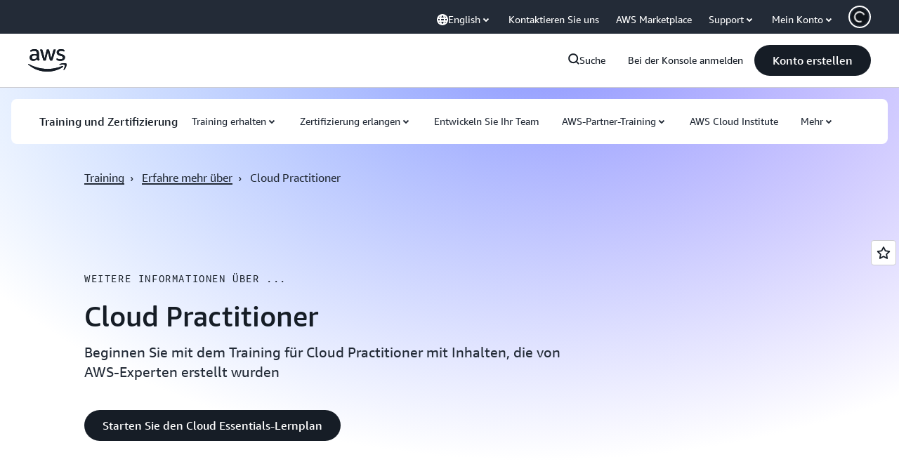

--- FILE ---
content_type: text/css
request_url: https://t0.m.awsstatic.com/tmpl/awsm-rt/esm/templates/rt-global-nav/1.0.0/rt-global-nav.66f65b2698.css
body_size: 40189
content:
@charset "UTF-8";[data-eb-784e8193] .rggn_9e423fbb.rggn_1b2a14d4{position:relative;transition:box-shadow .3s ease}[data-eb-784e8193] .rggn_9e423fbb.rggn_1b2a14d4:not(:disabled,.rggn_3ef5a62a).rggn_3d631df0,[data-eb-784e8193] .rggn_9e423fbb.rggn_1b2a14d4:not(:disabled,.rggn_3ef5a62a).rggn_b27cc003,[data-eb-784e8193] .rggn_9e423fbb.rggn_1b2a14d4:not(:disabled,.rggn_3ef5a62a).rggn_5962fadc:hover{box-shadow:var(--rg-shadow-gray-elevation-1, 1px 1px 20px rgba(0, 0, 0, .1))}[data-eb-784e8193] .rggn_9e423fbb.rggn_1b2a14d4:not(:disabled,.rggn_3ef5a62a).rggn_3d631df0.rggn_e79955da,[data-eb-784e8193] .rggn_9e423fbb.rggn_1b2a14d4:not(:disabled,.rggn_3ef5a62a).rggn_b27cc003.rggn_e79955da,[data-eb-784e8193] .rggn_9e423fbb.rggn_1b2a14d4:not(:disabled,.rggn_3ef5a62a).rggn_5962fadc:hover.rggn_e79955da{box-shadow:var(--rg-shadow-gray-elevation-2, 1px 1px 24px rgba(0, 0, 0, .25))}[data-eb-784e8193] .rggn_9e423fbb.rggn_1b2a14d4:not(:disabled,.rggn_3ef5a62a).rggn_b27cc003:hover{box-shadow:none}[data-eb-784e8193] .rggn_9e423fbb.rggn_1ed8cbde{position:relative;transform-style:preserve-3d;overflow:unset!important}[data-eb-784e8193] .rggn_9e423fbb.rggn_1ed8cbde:before{content:"";position:absolute;inset:0;border-radius:inherit;transform:translateZ(-1px);pointer-events:none;transition-property:filter,inset;transition-duration:.3s;transition-timing-function:ease;background-clip:content-box!important;padding:1px}[data-eb-784e8193] .rggn_9e423fbb.rggn_1ed8cbde:not(:disabled,.rggn_3ef5a62a).rggn_3d631df0:before{filter:blur(15px)}[data-eb-784e8193] .rggn_9e423fbb.rggn_1ed8cbde:not(:disabled,.rggn_3ef5a62a).rggn_3d631df0.rggn_4df65418:hover:before{filter:blur(20px)}[data-eb-784e8193] .rggn_9e423fbb.rggn_1ed8cbde:not(:disabled,.rggn_3ef5a62a).rggn_5962fadc:hover:before{filter:blur(15px)}[data-eb-784e8193] .rggn_9e423fbb.rggn_1ed8cbde:not(:disabled,.rggn_3ef5a62a).rggn_b27cc003:before{filter:blur(15px)}[data-eb-784e8193] .rggn_9e423fbb.rggn_1ed8cbde:not(:disabled,.rggn_3ef5a62a).rggn_b27cc003:hover:before{filter:none}[data-eb-784e8193] .rggn_9e423fbb.rggn_1ed8cbde:not(:disabled,.rggn_3ef5a62a).rggn_e90ac70d:active:before{filter:blur(8px)!important}[data-eb-784e8193] .rggn_9e423fbb.rggn_1ed8cbde:not(:disabled,.rggn_3ef5a62a).rggn_a4f580d2:before{filter:blur(8px)!important}[data-eb-784e8193] [data-rg-mode=light][data-rg-theme=fuchsia] .rggn_9e423fbb.rggn_1ed8cbde:not(:disabled,.rggn_3ef5a62a).rggn_38d8ffac:before,[data-eb-784e8193] [data-rg-mode=light][data-rg-theme=fuchsia].rggn_9e423fbb.rggn_1ed8cbde.rggn_38d8ffac:not(:disabled,.rggn_3ef5a62a):before{background:var(--rg-shadow-gradient-fuchsia, linear-gradient(123deg, #fa6f00 0%, #e433ff 50%, #8575ff 100%))}[data-eb-784e8193] [data-rg-mode=dark][data-rg-theme=fuchsia] .rggn_9e423fbb.rggn_1ed8cbde:not(:disabled,.rggn_3ef5a62a).rggn_38d8ffac:before,[data-eb-784e8193] [data-rg-mode=dark][data-rg-theme=fuchsia].rggn_9e423fbb.rggn_1ed8cbde.rggn_38d8ffac:not(:disabled,.rggn_3ef5a62a):before{background:var(--rg-shadow-gradient-fuchsia, linear-gradient(123deg, #d14600 0%, #c300e0 50%, #6842ff 100%))}[data-eb-784e8193] [data-rg-mode=light][data-rg-theme=indigo] .rggn_9e423fbb.rggn_1ed8cbde:not(:disabled,.rggn_3ef5a62a).rggn_38d8ffac:before,[data-eb-784e8193] [data-rg-mode=light][data-rg-theme=indigo].rggn_9e423fbb.rggn_1ed8cbde.rggn_38d8ffac:not(:disabled,.rggn_3ef5a62a):before{background:var(--rg-shadow-gradient-indigo, linear-gradient(123deg, #0099ff 0%, #5c7fff 50%, #8575ff 100%))}[data-eb-784e8193] [data-rg-mode=dark][data-rg-theme=indigo] .rggn_9e423fbb.rggn_1ed8cbde:not(:disabled,.rggn_3ef5a62a).rggn_38d8ffac:before,[data-eb-784e8193] [data-rg-mode=dark][data-rg-theme=indigo].rggn_9e423fbb.rggn_1ed8cbde.rggn_38d8ffac:not(:disabled,.rggn_3ef5a62a):before{background:var(--rg-shadow-gradient-indigo, linear-gradient(123deg, #006ce0 0%, #295eff 50%, #6842ff 100%))}[data-eb-784e8193] [data-rg-mode=light][data-rg-theme=orange] .rggn_9e423fbb.rggn_1ed8cbde:not(:disabled,.rggn_3ef5a62a).rggn_38d8ffac:before,[data-eb-784e8193] [data-rg-mode=light][data-rg-theme=orange].rggn_9e423fbb.rggn_1ed8cbde.rggn_38d8ffac:not(:disabled,.rggn_3ef5a62a):before{background:var(--rg-shadow-gradient-orange, linear-gradient(123deg, #ff1ae0 0%, #ff386a 50%, #fa6f00 100%))}[data-eb-784e8193] [data-rg-mode=dark][data-rg-theme=orange] .rggn_9e423fbb.rggn_1ed8cbde:not(:disabled,.rggn_3ef5a62a).rggn_38d8ffac:before,[data-eb-784e8193] [data-rg-mode=dark][data-rg-theme=orange].rggn_9e423fbb.rggn_1ed8cbde.rggn_38d8ffac:not(:disabled,.rggn_3ef5a62a):before{background:var(--rg-shadow-gradient-orange, linear-gradient(123deg, #d600ba 0%, #eb003b 50%, #d14600 100%))}[data-eb-784e8193] [data-rg-mode=light][data-rg-theme=teal] .rggn_9e423fbb.rggn_1ed8cbde:not(:disabled,.rggn_3ef5a62a).rggn_38d8ffac:before,[data-eb-784e8193] [data-rg-mode=light][data-rg-theme=teal].rggn_9e423fbb.rggn_1ed8cbde.rggn_38d8ffac:not(:disabled,.rggn_3ef5a62a):before{background:var(--rg-shadow-gradient-teal, linear-gradient(123deg, #00bd6b 0%, #00a4bd 50%, #0099ff 100%))}[data-eb-784e8193] [data-rg-mode=dark][data-rg-theme=teal] .rggn_9e423fbb.rggn_1ed8cbde:not(:disabled,.rggn_3ef5a62a).rggn_38d8ffac:before,[data-eb-784e8193] [data-rg-mode=dark][data-rg-theme=teal].rggn_9e423fbb.rggn_1ed8cbde.rggn_38d8ffac:not(:disabled,.rggn_3ef5a62a):before{background:var(--rg-shadow-gradient-teal, linear-gradient(123deg, #008559 0%, #007e94 50%, #006ce0 100%))}[data-eb-784e8193] [data-rg-mode=light][data-rg-theme=blue] .rggn_9e423fbb.rggn_1ed8cbde:not(:disabled,.rggn_3ef5a62a).rggn_38d8ffac:before,[data-eb-784e8193] [data-rg-mode=light][data-rg-theme=blue].rggn_9e423fbb.rggn_1ed8cbde.rggn_38d8ffac:not(:disabled,.rggn_3ef5a62a):before{background:var(--rg-shadow-gradient-blue, linear-gradient(123deg, #00bd6b 0%, #0099ff 50%, #8575ff 100%))}[data-eb-784e8193] [data-rg-mode=dark][data-rg-theme=blue] .rggn_9e423fbb.rggn_1ed8cbde:not(:disabled,.rggn_3ef5a62a).rggn_38d8ffac:before,[data-eb-784e8193] [data-rg-mode=dark][data-rg-theme=blue].rggn_9e423fbb.rggn_1ed8cbde.rggn_38d8ffac:not(:disabled,.rggn_3ef5a62a):before{background:var(--rg-shadow-gradient-blue, linear-gradient(123deg, #008559 0%, #006ce0 50%, #6842ff 100%))}[data-eb-784e8193] [data-rg-mode=light][data-rg-theme=violet] .rggn_9e423fbb.rggn_1ed8cbde:not(:disabled,.rggn_3ef5a62a).rggn_38d8ffac:before,[data-eb-784e8193] [data-rg-mode=light][data-rg-theme=violet].rggn_9e423fbb.rggn_1ed8cbde.rggn_38d8ffac:not(:disabled,.rggn_3ef5a62a):before{background:var(--rg-shadow-gradient-violet, linear-gradient(123deg, #ad5cff 0%, #0099ff 50%, #00a4bd 100%))}[data-eb-784e8193] [data-rg-mode=dark][data-rg-theme=violet] .rggn_9e423fbb.rggn_1ed8cbde:not(:disabled,.rggn_3ef5a62a).rggn_38d8ffac:before,[data-eb-784e8193] [data-rg-mode=dark][data-rg-theme=violet].rggn_9e423fbb.rggn_1ed8cbde.rggn_38d8ffac:not(:disabled,.rggn_3ef5a62a):before{background:var(--rg-shadow-gradient-violet, linear-gradient(123deg, #962eff 0%, #006ce0 50%, #007e94 100%))}[data-eb-784e8193] [data-rg-mode=light][data-rg-theme=purple] .rggn_9e423fbb.rggn_1ed8cbde:not(:disabled,.rggn_3ef5a62a).rggn_38d8ffac:before,[data-eb-784e8193] [data-rg-mode=light][data-rg-theme=purple].rggn_9e423fbb.rggn_1ed8cbde.rggn_38d8ffac:not(:disabled,.rggn_3ef5a62a):before{background:var(--rg-shadow-gradient-purple, linear-gradient(123deg, #ff1ae0 0%, #8575ff 50%, #00a4bd 100%))}[data-eb-784e8193] [data-rg-mode=dark][data-rg-theme=purple] .rggn_9e423fbb.rggn_1ed8cbde:not(:disabled,.rggn_3ef5a62a).rggn_38d8ffac:before,[data-eb-784e8193] [data-rg-mode=dark][data-rg-theme=purple].rggn_9e423fbb.rggn_1ed8cbde.rggn_38d8ffac:not(:disabled,.rggn_3ef5a62a):before{background:var(--rg-shadow-gradient-purple, linear-gradient(123deg, #d600ba 0%, #6842ff 50%, #007e94 100%))}[data-eb-784e8193] .rggn_9e423fbb.rggn_1ed8cbde:not(:disabled,.rggn_3ef5a62a):before{background:linear-gradient(123deg,#d14600,#c300e0,#6842ff)}[data-eb-784e8193] [data-rg-theme=fuchsia] .rggn_9e423fbb.rggn_1ed8cbde:not(:disabled,.rggn_3ef5a62a):before,[data-eb-784e8193] [data-rg-theme=fuchsia].rggn_9e423fbb.rggn_1ed8cbde:not(:disabled,.rggn_3ef5a62a):before{background:var(--rg-shadow-gradient-fuchsia, linear-gradient(123deg, #d14600 0%, #c300e0 50%, #6842ff 100%))}[data-eb-784e8193] [data-rg-theme=indigo] .rggn_9e423fbb.rggn_1ed8cbde:not(:disabled,.rggn_3ef5a62a):before,[data-eb-784e8193] [data-rg-theme=indigo].rggn_9e423fbb.rggn_1ed8cbde:not(:disabled,.rggn_3ef5a62a):before{background:var(--rg-shadow-gradient-indigo, linear-gradient(123deg, #006ce0 0%, #295eff 50%, #6842ff 100%))}[data-eb-784e8193] [data-rg-theme=orange] .rggn_9e423fbb.rggn_1ed8cbde:not(:disabled,.rggn_3ef5a62a):before,[data-eb-784e8193] [data-rg-theme=orange].rggn_9e423fbb.rggn_1ed8cbde:not(:disabled,.rggn_3ef5a62a):before{background:var(--rg-shadow-gradient-orange, linear-gradient(123deg, #d600ba 0%, #eb003b 50%, #d14600 100%))}[data-eb-784e8193] [data-rg-theme=teal] .rggn_9e423fbb.rggn_1ed8cbde:not(:disabled,.rggn_3ef5a62a):before,[data-eb-784e8193] [data-rg-theme=teal].rggn_9e423fbb.rggn_1ed8cbde:not(:disabled,.rggn_3ef5a62a):before{background:var(--rg-shadow-gradient-teal, linear-gradient(123deg, #008559 0%, #007e94 50%, #006ce0 100%))}[data-eb-784e8193] [data-rg-theme=blue] .rggn_9e423fbb.rggn_1ed8cbde:not(:disabled,.rggn_3ef5a62a):before,[data-eb-784e8193] [data-rg-theme=blue].rggn_9e423fbb.rggn_1ed8cbde:not(:disabled,.rggn_3ef5a62a):before{background:var(--rg-shadow-gradient-blue, linear-gradient(123deg, #008559 0%, #006ce0 50%, #6842ff 100%))}[data-eb-784e8193] [data-rg-theme=violet] .rggn_9e423fbb.rggn_1ed8cbde:not(:disabled,.rggn_3ef5a62a):before,[data-eb-784e8193] [data-rg-theme=violet].rggn_9e423fbb.rggn_1ed8cbde:not(:disabled,.rggn_3ef5a62a):before{background:var(--rg-shadow-gradient-violet, linear-gradient(123deg, #962eff 0%, #006ce0 50%, #007e94 100%))}[data-eb-784e8193] [data-rg-theme=purple] .rggn_9e423fbb.rggn_1ed8cbde:not(:disabled,.rggn_3ef5a62a):before,[data-eb-784e8193] [data-rg-theme=purple].rggn_9e423fbb.rggn_1ed8cbde:not(:disabled,.rggn_3ef5a62a):before{background:var(--rg-shadow-gradient-purple, linear-gradient(123deg, #d600ba 0%, #6842ff 50%, #007e94 100%))}[data-eb-784e8193] a.rggn_f7822e54,[data-eb-784e8193] button.rggn_f7822e54{--button-size: 44px;--button-pad-h: 24px;--button-pad-borderless-h: 26px;border:2px solid var(--rg-color-background-page-inverted, #0F141A);padding:8px var(--button-pad-h, 24px);border-radius:40px!important;align-items:center;justify-content:center;display:inline-flex;height:var(--button-size, 44px);text-decoration:none!important;text-wrap:nowrap;cursor:pointer;position:relative;transition:all .3s ease}[data-eb-784e8193] a.rggn_f7822e54.rggn_094d67e1,[data-eb-784e8193] button.rggn_f7822e54.rggn_094d67e1{--button-size: 32px;--button-pad-h: 14px;--button-pad-borderless-h: 16px}[data-eb-784e8193] a.rggn_f7822e54>span,[data-eb-784e8193] button.rggn_f7822e54>span{color:var(--btn-text-color, inherit)!important}[data-eb-784e8193] a.rggn_f7822e54:focus-visible,[data-eb-784e8193] button.rggn_f7822e54:focus-visible{outline:2px solid var(--rg-color-focus-ring, #006CE0)!important;outline-offset:4px;transition:outline 0s}[data-eb-784e8193] a.rggn_f7822e54:focus:not(:focus-visible),[data-eb-784e8193] button.rggn_f7822e54:focus:not(:focus-visible){outline:none!important}[data-eb-784e8193] a.rggn_f7822e54.rggn_303c672b,[data-eb-784e8193] button.rggn_f7822e54.rggn_303c672b{--btn-text-color: var(--rg-color-text-utility-inverted, #FFFFFF);background-color:var(--rg-color-btn-primary-bg, #161D26);border:none;padding:10px var(--button-pad-borderless-h, 24px)}[data-eb-784e8193] a.rggn_f7822e54.rggn_18409398,[data-eb-784e8193] button.rggn_f7822e54.rggn_18409398{--btn-text-color: var(--rg-color-text-utility, #161D26);background-color:var(--rg-color-btn-secondary-bg, #FFFFFF);border-color:var(--rg-color-background-page-inverted, #0F141A)}[data-eb-784e8193] a.rggn_f7822e54.rggn_090951dc,[data-eb-784e8193] button.rggn_f7822e54.rggn_090951dc{--btn-text-color: var(--rg-color-text-utility, #161D26);background-color:var(--rg-color-background-object, #F3F3F7);border:none;padding:10px var(--button-pad-borderless-h, 24px)}[data-eb-784e8193] a.rggn_f7822e54.rggn_15529d9f,[data-eb-784e8193] button.rggn_f7822e54.rggn_15529d9f{--btn-text-color: var(--rg-color-text-utility, #161D26);background-color:var(--rg-color-btn-secondary-bg, #FFFFFF);border:none;padding:10px var(--button-pad-borderless-h, 24px)}[data-eb-784e8193] a.rggn_f7822e54.rggn_bb950a4e,[data-eb-784e8193] button.rggn_f7822e54.rggn_bb950a4e{--btn-text-color: var(--rg-color-text-utility, #161D26);border:none;padding:10px var(--button-pad-borderless-h, 24px)}[data-eb-784e8193] a.rggn_f7822e54.rggn_bb950a4e,[data-eb-784e8193] button.rggn_f7822e54.rggn_bb950a4e{background-image:linear-gradient(97deg,#ffc0ad,#f8c7ff 37.79%,#d2ccff 75.81%,#c2d1ff)}[data-eb-784e8193] a.rggn_f7822e54.rggn_bb950a4e,[data-eb-784e8193] button.rggn_f7822e54.rggn_bb950a4e{--rg-gradient-angle:97deg;background-image:var(--rg-gradient-a, linear-gradient(120deg, #f8c7ff 20.08%, #d2ccff 75.81%))}[data-eb-784e8193] [data-rg-mode=dark] a.rggn_f7822e54.rggn_bb950a4e,[data-eb-784e8193] [data-rg-mode=dark] button.rggn_f7822e54.rggn_bb950a4e,[data-eb-784e8193] a[data-rg-mode=dark].rggn_f7822e54.rggn_bb950a4e,[data-eb-784e8193] button[data-rg-mode=dark].rggn_f7822e54.rggn_bb950a4e{background-image:var(--rg-gradient-a, linear-gradient(120deg, #78008a 24.25%, #b2008f 69.56%))}[data-eb-784e8193] a.rggn_f7822e54.rggn_bb419678,[data-eb-784e8193] button.rggn_f7822e54.rggn_bb419678{--btn-text-color: var(--rg-color-text-utility-inverted, #FFFFFF);background-color:var(--rg-color-btn-visited-bg, #656871);border-color:var(--rg-color-btn-visited-bg, #656871)}[data-eb-784e8193] a.rggn_f7822e54.rggn_bb419678.rggn_18409398,[data-eb-784e8193] a.rggn_f7822e54.rggn_bb419678.rggn_15529d9f,[data-eb-784e8193] button.rggn_f7822e54.rggn_bb419678.rggn_18409398,[data-eb-784e8193] button.rggn_f7822e54.rggn_bb419678.rggn_15529d9f{--btn-text-color: var(--rg-color-text-utility, #161D26);background-color:var(--rg-color-btn-secondary-visited-bg, #FFFFFF)}[data-eb-784e8193] a.rggn_f7822e54.rggn_badebaf5,[data-eb-784e8193] button.rggn_f7822e54.rggn_badebaf5{--btn-text-color: var(--rg-color-btn-disabled-text, #B4B4BB);background-color:var(--rg-color-btn-disabled-bg, #F3F3F7);border-color:var(--rg-color-btn-disabled-bg, #F3F3F7);cursor:default}[data-eb-784e8193] a.rggn_f7822e54.rggn_badebaf5.rggn_18409398,[data-eb-784e8193] a.rggn_f7822e54.rggn_badebaf5.rggn_15529d9f,[data-eb-784e8193] button.rggn_f7822e54.rggn_badebaf5.rggn_18409398,[data-eb-784e8193] button.rggn_f7822e54.rggn_badebaf5.rggn_15529d9f{border:none;padding:10px var(--button-pad-borderless-h, 24px)}[data-eb-784e8193] a.rggn_f7822e54.rggn_badebaf5.rggn_090951dc,[data-eb-784e8193] button.rggn_f7822e54.rggn_badebaf5.rggn_090951dc{--btn-text-color: var(--rg-color-btn-tertiary-disabled-text, #B4B4BB);background-color:#0000}[data-eb-784e8193] a.rggn_f7822e54:hover:not(.rggn_badebaf5).rggn_18409398:not(.rggn_bb950a4e),[data-eb-784e8193] a.rggn_f7822e54:hover:not(.rggn_badebaf5).rggn_15529d9f:not(.rggn_bb950a4e),[data-eb-784e8193] button.rggn_f7822e54:hover:not(.rggn_badebaf5).rggn_18409398:not(.rggn_bb950a4e),[data-eb-784e8193] button.rggn_f7822e54:hover:not(.rggn_badebaf5).rggn_15529d9f:not(.rggn_bb950a4e){--btn-text-color: var(--rg-color-text-utility, #161D26);background-color:var(--rg-color-btn-secondary-bg, #FFFFFF)}[data-eb-784e8193] a.rggn_f7822e54:hover:not(.rggn_badebaf5).rggn_090951dc,[data-eb-784e8193] button.rggn_f7822e54:hover:not(.rggn_badebaf5).rggn_090951dc{box-shadow:none}[data-eb-784e8193] a.rggn_f7822e54:hover:not(.rggn_badebaf5).rggn_090951dc,[data-eb-784e8193] button.rggn_f7822e54:hover:not(.rggn_badebaf5).rggn_090951dc{background-image:linear-gradient(97deg,#ffc0ad80,#f8c7ff80 37.79%,#d2ccff80 75.81%,#c2d1ff80)}[data-eb-784e8193] a.rggn_f7822e54:hover:not(.rggn_badebaf5).rggn_090951dc,[data-eb-784e8193] button.rggn_f7822e54:hover:not(.rggn_badebaf5).rggn_090951dc{--rg-gradient-angle:97deg;background-image:var(--rg-gradient-a-50, linear-gradient(120deg, #f8c7ff 20.08%, #d2ccff 75.81%))}[data-eb-784e8193] [data-rg-mode=dark] a.rggn_f7822e54:hover:not(.rggn_badebaf5).rggn_090951dc,[data-eb-784e8193] [data-rg-mode=dark] button.rggn_f7822e54:hover:not(.rggn_badebaf5).rggn_090951dc,[data-eb-784e8193] a[data-rg-mode=dark].rggn_f7822e54.rggn_090951dc:hover:not(.rggn_badebaf5),[data-eb-784e8193] button[data-rg-mode=dark].rggn_f7822e54.rggn_090951dc:hover:not(.rggn_badebaf5){background-image:var(--rg-gradient-a-50, linear-gradient(120deg, #78008a 24.25%, #b2008f 69.56%))}[data-eb-784e8193] a.rggn_f7822e54:active:not(.rggn_badebaf5).rggn_090951dc,[data-eb-784e8193] button.rggn_f7822e54:active:not(.rggn_badebaf5).rggn_090951dc{box-shadow:none}[data-eb-784e8193] a.rggn_f7822e54:active:not(.rggn_badebaf5).rggn_090951dc,[data-eb-784e8193] button.rggn_f7822e54:active:not(.rggn_badebaf5).rggn_090951dc{background-image:linear-gradient(97deg,#ffc0ad,#f8c7ff 37.79%,#d2ccff 75.81%,#c2d1ff)}[data-eb-784e8193] a.rggn_f7822e54:active:not(.rggn_badebaf5).rggn_090951dc,[data-eb-784e8193] button.rggn_f7822e54:active:not(.rggn_badebaf5).rggn_090951dc{--rg-gradient-angle:97deg;background-image:var(--rg-gradient-a-pressed, linear-gradient(120deg, rgba(248, 199, 255, .5) 20.08%, #d2ccff 75.81%))}[data-eb-784e8193] [data-rg-mode=dark] a.rggn_f7822e54:active:not(.rggn_badebaf5).rggn_090951dc,[data-eb-784e8193] [data-rg-mode=dark] button.rggn_f7822e54:active:not(.rggn_badebaf5).rggn_090951dc,[data-eb-784e8193] a[data-rg-mode=dark].rggn_f7822e54.rggn_090951dc:active:not(.rggn_badebaf5),[data-eb-784e8193] button[data-rg-mode=dark].rggn_f7822e54.rggn_090951dc:active:not(.rggn_badebaf5){background-image:var(--rg-gradient-a-pressed, linear-gradient(120deg, rgba(120, 0, 138, .5) 24.25%, #b2008f 69.56%))}[data-eb-784e8193] .rggn_8711ccd9{-webkit-font-smoothing:antialiased;-moz-osx-font-smoothing:grayscale;background:#0000;border:none;margin:0}[data-eb-784e8193] .rggn_8711ccd9.rggn_5e58a6df{text-align:center}[data-eb-784e8193] .rggn_8711ccd9.rggn_b7ada98b{display:block}[data-eb-784e8193] .rggn_8711ccd9.rggn_beb26dc7{font-family:Amazon Ember Mono,Consolas,Andale Mono WT,Andale Mono,Lucida Console,Lucida Sans Typewriter,DejaVu Sans Mono,Bitstream Vera Sans Mono,Liberation Mono,Nimbus Mono L,Monaco,Courier New,Courier,monospace}[data-eb-784e8193] .rggn_8711ccd9 a{display:inline;position:relative;cursor:pointer;text-decoration:none!important;color:var(--rg-color-link-default, #006CE0);background:linear-gradient(to right,currentcolor,currentcolor);background-size:100% .1em;background-position:0 100%;background-repeat:no-repeat}[data-eb-784e8193] .rggn_8711ccd9 a:focus-visible{color:var(--rg-color-link-focus, #006CE0)}[data-eb-784e8193] .rggn_8711ccd9 a:hover{color:var(--rg-color-link-hover, #003B8F);animation:rggn_d72bdead .3s cubic-bezier(0,0,.2,1)}[data-eb-784e8193] .rggn_8711ccd9 a:visited{color:var(--rg-color-link-visited, #6842FF)}@keyframes rggn_d72bdead{0%{background-size:0 .1em}to{background-size:100% .1em}}[data-eb-784e8193] .rggn_8711ccd9 b,[data-eb-784e8193] b.rggn_8711ccd9,[data-eb-784e8193] .rggn_8711ccd9 strong,[data-eb-784e8193] strong.rggn_8711ccd9{font-weight:700}[data-eb-784e8193] i.rggn_8711ccd9,[data-eb-784e8193] .rggn_8711ccd9 i,[data-eb-784e8193] em.rggn_8711ccd9,[data-eb-784e8193] .rggn_8711ccd9 em{font-style:italic}[data-eb-784e8193] u.rggn_8711ccd9,[data-eb-784e8193] .rggn_8711ccd9 u{text-decoration:underline}[data-eb-784e8193] code.rggn_8711ccd9,[data-eb-784e8193] .rggn_8711ccd9 code{font-family:Amazon Ember Mono,Consolas,Andale Mono WT,Andale Mono,Lucida Console,Lucida Sans Typewriter,DejaVu Sans Mono,Bitstream Vera Sans Mono,Liberation Mono,Nimbus Mono L,Monaco,Courier New,Courier,monospace;border-radius:4px;border:1px solid var(--rg-color-border-lowcontrast, #CCCCD1);color:var(--rg-color-text-secondary, #232B37);padding-top:var(--rg-padding-8);padding-right:var(--rg-padding-8);padding-bottom:var(--rg-padding-8);padding-left:var(--rg-padding-8)}[data-eb-784e8193] .rggn_12e1c6fa{display:inline!important;vertical-align:middle}[data-eb-784e8193] .rggn_8711ccd9 img{display:block;width:100%;height:auto;object-fit:contain;border-radius:8px;margin-top:var(--rg-margin-4);margin-bottom:var(--rg-margin-4)}[data-eb-784e8193] .rggn_8711ccd9 table{table-layout:fixed;border-spacing:0;width:100%}[data-eb-784e8193] .rggn_8711ccd9 table td{font-size:14px;word-wrap:break-word;border-right:1px solid var(--rg-color-border-lowcontrast, #CCCCD1);border-bottom:1px solid var(--rg-color-border-lowcontrast, #CCCCD1);padding-top:var(--rg-padding-6);padding-right:var(--rg-padding-6);padding-bottom:var(--rg-padding-6);padding-left:var(--rg-padding-6)}[data-eb-784e8193] .rggn_8711ccd9 table td:first-of-type{border-left:1px solid var(--rg-color-border-lowcontrast, #CCCCD1)}[data-eb-784e8193] .rggn_8711ccd9 table thead tr:first-of-type>*:first-of-type,[data-eb-784e8193] .rggn_8711ccd9 table:not(:has(thead)) tr:first-of-type>*:first-of-type{border-top-left-radius:16px}[data-eb-784e8193] .rggn_8711ccd9 table thead tr:first-of-type>*:last-of-type,[data-eb-784e8193] .rggn_8711ccd9 table:not(:has(thead)) tr:first-of-type>*:last-of-type{border-top-right-radius:16px}[data-eb-784e8193] .rggn_8711ccd9 table tr:last-of-type td:first-of-type{border-bottom-left-radius:16px}[data-eb-784e8193] .rggn_8711ccd9 table tr:last-of-type td:last-of-type{border-bottom-right-radius:16px}[data-eb-784e8193] .rggn_8711ccd9 table:not(:has(thead),:has(th)) tr:first-of-type td{border-top:1px solid var(--rg-color-border-lowcontrast, #CCCCD1);border-right:1px solid var(--rg-color-border-lowcontrast, #CCCCD1);border-bottom:1px solid var(--rg-color-border-lowcontrast, #CCCCD1)}[data-eb-784e8193] .rggn_8711ccd9 table th{color:var(--rg-color-text-primary-inverted, #FFFFFF);min-width:280px;max-width:400px;padding:0;text-align:start;word-wrap:break-word;vertical-align:top;background-color:var(--rg-color-background-object-inverted, #232B37);border-left:1px solid var(--rg-color-border-lowcontrast, #CCCCD1);border-right:1px solid var(--rg-color-border-lowcontrast, #CCCCD1);border-bottom:1px solid var(--rg-color-border-lowcontrast, #CCCCD1);padding-top:var(--rg-padding-6);padding-right:var(--rg-padding-6);padding-bottom:var(--rg-padding-6);padding-left:var(--rg-padding-6);row-gap:var(--rg-margin-5);column-gap:var(--rg-margin-5);max-width:100%;min-width:150px}@media (min-width: 480px) and (max-width: 767px){[data-eb-784e8193] .rggn_8711ccd9 table th{max-width:100%;min-width:150px}}@media (min-width: 768px) and (max-width: 1023px){[data-eb-784e8193] .rggn_8711ccd9 table th{max-width:240px;min-width:180px}}@media (min-width: 1024px) and (max-width: 1279px){[data-eb-784e8193] .rggn_8711ccd9 table th{max-width:350px;min-width:240px}}@media (min-width: 1280px) and (max-width: 1599px){[data-eb-784e8193] .rggn_8711ccd9 table th{max-width:400px;min-width:280px}}@media (min-width: 1600px){[data-eb-784e8193] .rggn_8711ccd9 table th{max-width:400px;min-width:280px}}[data-eb-784e8193] .rggn_8711ccd9 table th:first-of-type{border-top-left-radius:16px;border-top:0 solid var(--rg-color-border-lowcontrast, #CCCCD1);border-left:0 solid var(--rg-color-border-lowcontrast, #CCCCD1);border-right:0 solid var(--rg-color-border-lowcontrast, #CCCCD1)}[data-eb-784e8193] .rggn_8711ccd9 table th:nth-of-type(n+3){border-left:0 solid var(--rg-color-border-lowcontrast, #CCCCD1)}[data-eb-784e8193] .rggn_8711ccd9 table th:last-of-type{border-top-right-radius:16px;border-top:0 solid var(--rg-color-border-lowcontrast, #CCCCD1);border-right:0 solid var(--rg-color-border-lowcontrast, #CCCCD1)}[data-eb-784e8193] .rggn_a1b66739{display:inline-flex;flex-direction:column;align-items:center;justify-content:center;color:var(--rg-color-text-primary, #161D26);--icon-color: currentcolor}[data-eb-784e8193] .rggn_a1b66739.rggn_bc1a8743{height:16px;width:16px}[data-eb-784e8193] .rggn_a1b66739.rggn_c0cbb35d{height:20px;width:20px}[data-eb-784e8193] .rggn_a1b66739.rggn_bd40fe12{height:32px;width:32px}[data-eb-784e8193] .rggn_a1b66739.rggn_27320e58{height:48px;width:48px}[data-eb-784e8193] .rggn_a1b66739 svg{fill:none;stroke:none}[data-eb-784e8193] .rggn_a1b66739 path[data-fill]:not([fill]){fill:var(--icon-color)}[data-eb-784e8193] .rggn_a1b66739 path[data-stroke]{stroke-width:2}[data-eb-784e8193] .rggn_a1b66739 path[data-stroke]:not([stroke]){stroke:var(--icon-color)}[data-eb-784e8193] .rggn_3ed66ff4{display:inline-flex;flex-direction:column;align-items:center;justify-content:center;color:var(--rg-color-text-primary, #161D26)}[data-eb-784e8193] .rggn_3ed66ff4.rggn_9124b200{height:10px;width:10px}[data-eb-784e8193] .rggn_3ed66ff4.rggn_bc1a8743{height:16px;width:16px}[data-eb-784e8193] .rggn_3ed66ff4.rggn_c0cbb35d{height:20px;width:20px}[data-eb-784e8193] .rggn_3ed66ff4.rggn_bd40fe12{height:32px;width:32px}[data-eb-784e8193] .rggn_3ed66ff4.rggn_27320e58{height:48px;width:48px}[data-eb-784e8193] .rggn_98b54368{color:var(--rg-color-text-body, #232B37)}[data-eb-784e8193] .rggn_98b54368.rggn_275611e5{font-size:calc(1rem * var(--font-size-multiplier, 1.6));line-height:1.5;font-weight:400;font-family:Amazon Ember Display,Amazon Ember,Helvetica Neue,Helvetica,Arial,sans-serif}@media (min-width: 481px) and (max-width: 768px){[data-eb-784e8193] .rggn_98b54368.rggn_275611e5{font-size:calc(1rem * var(--font-size-multiplier, 1.6));line-height:1.5;font-weight:400}}@media (max-width: 480px){[data-eb-784e8193] .rggn_98b54368.rggn_275611e5{font-size:calc(1rem * var(--font-size-multiplier, 1.6));line-height:1.5;font-weight:400}}[data-eb-784e8193] [data-rg-lang=ar] .rggn_98b54368.rggn_275611e5{font-family:AmazonEmberArabic,Helvetica,Arial,sans-serif}[data-eb-784e8193] [data-rg-lang=ja] .rggn_98b54368.rggn_275611e5{font-family:ShinGo,\30d2\30e9\30ae\30ce\89d2\30b4  Pro W3,Hiragino Kaku Gothic Pro,Osaka,\30e1\30a4\30ea\30aa,Meiryo,\ff2d\ff33  \ff30\30b4\30b7\30c3\30af,MS PGothic,sans-serif}[data-eb-784e8193] [data-rg-lang=ko] .rggn_98b54368.rggn_275611e5{font-family:NotoSansKR,Malgun Gothic,sans-serif}[data-eb-784e8193] [data-rg-lang=th] .rggn_98b54368.rggn_275611e5{font-family:NotoSansThai,Helvetica,Arial,sans-serif}[data-eb-784e8193] [data-rg-lang=zh] .rggn_98b54368.rggn_275611e5{font-family:NotoSansTC,Helvetica,Arial,Microsoft Yahei,\5fae\8f6f\96c5\9ed1,STXihei,\534e\6587\7ec6\9ed1,sans-serif}[data-eb-784e8193] .rggn_98b54368.rggn_007aef8b{font-size:calc(.875rem * var(--font-size-multiplier, 1.6));line-height:1.429;font-weight:400;font-family:Amazon Ember Display,Amazon Ember,Helvetica Neue,Helvetica,Arial,sans-serif}@media (min-width: 481px) and (max-width: 768px){[data-eb-784e8193] .rggn_98b54368.rggn_007aef8b{font-size:calc(.875rem * var(--font-size-multiplier, 1.6));line-height:1.429;font-weight:400}}@media (max-width: 480px){[data-eb-784e8193] .rggn_98b54368.rggn_007aef8b{font-size:calc(.875rem * var(--font-size-multiplier, 1.6));line-height:1.429;font-weight:400}}[data-eb-784e8193] [data-rg-lang=ar] .rggn_98b54368.rggn_007aef8b{font-family:AmazonEmberArabic,Helvetica,Arial,sans-serif}[data-eb-784e8193] [data-rg-lang=ja] .rggn_98b54368.rggn_007aef8b{font-family:ShinGo,\30d2\30e9\30ae\30ce\89d2\30b4  Pro W3,Hiragino Kaku Gothic Pro,Osaka,\30e1\30a4\30ea\30aa,Meiryo,\ff2d\ff33  \ff30\30b4\30b7\30c3\30af,MS PGothic,sans-serif}[data-eb-784e8193] [data-rg-lang=ko] .rggn_98b54368.rggn_007aef8b{font-family:NotoSansKR,Malgun Gothic,sans-serif}[data-eb-784e8193] [data-rg-lang=th] .rggn_98b54368.rggn_007aef8b{font-family:NotoSansThai,Helvetica,Arial,sans-serif}[data-eb-784e8193] [data-rg-lang=zh] .rggn_98b54368.rggn_007aef8b{font-family:NotoSansTC,Helvetica,Arial,Microsoft Yahei,\5fae\8f6f\96c5\9ed1,STXihei,\534e\6587\7ec6\9ed1,sans-serif}[data-eb-784e8193] .rggn_98b54368.rggn_ff19c5f9{font-size:calc(.75rem * var(--font-size-multiplier, 1.6));line-height:1.333;font-weight:400;font-family:Amazon Ember Display,Amazon Ember,Helvetica Neue,Helvetica,Arial,sans-serif}@media (min-width: 481px) and (max-width: 768px){[data-eb-784e8193] .rggn_98b54368.rggn_ff19c5f9{font-size:calc(.75rem * var(--font-size-multiplier, 1.6));line-height:1.333;font-weight:400}}@media (max-width: 480px){[data-eb-784e8193] .rggn_98b54368.rggn_ff19c5f9{font-size:calc(.75rem * var(--font-size-multiplier, 1.6));line-height:1.333;font-weight:400}}[data-eb-784e8193] [data-rg-lang=ar] .rggn_98b54368.rggn_ff19c5f9{font-family:AmazonEmberArabic,Helvetica,Arial,sans-serif}[data-eb-784e8193] [data-rg-lang=ja] .rggn_98b54368.rggn_ff19c5f9{font-family:ShinGo,\30d2\30e9\30ae\30ce\89d2\30b4  Pro W3,Hiragino Kaku Gothic Pro,Osaka,\30e1\30a4\30ea\30aa,Meiryo,\ff2d\ff33  \ff30\30b4\30b7\30c3\30af,MS PGothic,sans-serif}[data-eb-784e8193] [data-rg-lang=ko] .rggn_98b54368.rggn_ff19c5f9{font-family:NotoSansKR,Malgun Gothic,sans-serif}[data-eb-784e8193] [data-rg-lang=th] .rggn_98b54368.rggn_ff19c5f9{font-family:NotoSansThai,Helvetica,Arial,sans-serif}[data-eb-784e8193] [data-rg-lang=zh] .rggn_98b54368.rggn_ff19c5f9{font-family:NotoSansTC,Helvetica,Arial,Microsoft Yahei,\5fae\8f6f\96c5\9ed1,STXihei,\534e\6587\7ec6\9ed1,sans-serif}[data-eb-784e8193] .rggn_98b54368 ul{list-style-type:disc;margin-top:2rem}[data-eb-784e8193] .rggn_98b54368.rggn_2a7f98ee{display:inline;position:relative;cursor:pointer;text-decoration:none!important;color:var(--rg-color-link-default, #006CE0);background:linear-gradient(to right,currentcolor,currentcolor);background-size:100% .1em;background-position:0 100%;background-repeat:no-repeat}[data-eb-784e8193] .rggn_98b54368.rggn_2a7f98ee:focus-visible{color:var(--rg-color-link-focus, #006CE0)}[data-eb-784e8193] .rggn_98b54368.rggn_2a7f98ee:hover{color:var(--rg-color-link-hover, #003B8F);animation:rggn_9beb7cc5 .3s cubic-bezier(0,0,.2,1)}[data-eb-784e8193] .rggn_98b54368.rggn_2a7f98ee:visited{color:var(--rg-color-link-visited, #6842FF)}@keyframes rggn_9beb7cc5{0%{background-size:0 .1em}to{background-size:100% .1em}}[data-eb-784e8193] .rggn_c2b3b98e{padding-top:var(--rg-padding-8);padding-right:var(--rg-padding-8);padding-bottom:var(--rg-padding-8);padding-left:var(--rg-padding-8);border-radius:4px;border:1px solid var(--rg-color-border-lowcontrast, #CCCCD1);color:var(--rg-color-text-secondary, #232B37);font-family:Amazon Ember Mono,Consolas,Andale Mono WT,Andale Mono,Lucida Console,Lucida Sans Typewriter,DejaVu Sans Mono,Bitstream Vera Sans Mono,Liberation Mono,Nimbus Mono L,Monaco,Courier New,Courier,monospace}[data-eb-784e8193] .rggn_d835af5c{color:var(--rg-color-text-title, #161D26)}[data-eb-784e8193] .rggn_d835af5c.rggn_3e9243e1{font-size:calc(4.5rem * var(--font-size-multiplier, 1.6));line-height:1.111;font-weight:500;font-family:Amazon Ember Display,Amazon Ember,Helvetica Neue,Helvetica,Arial,sans-serif}@media (min-width: 481px) and (max-width: 768px){[data-eb-784e8193] .rggn_d835af5c.rggn_3e9243e1{font-size:calc(3.75rem * var(--font-size-multiplier, 1.6));line-height:1.133;font-weight:500}}@media (max-width: 480px){[data-eb-784e8193] .rggn_d835af5c.rggn_3e9243e1{font-size:calc(3rem * var(--font-size-multiplier, 1.6));line-height:1.167;font-weight:500}}[data-eb-784e8193] [data-rg-lang=ar] .rggn_d835af5c.rggn_3e9243e1{font-family:AmazonEmberArabic,Helvetica,Arial,sans-serif}[data-eb-784e8193] [data-rg-lang=ja] .rggn_d835af5c.rggn_3e9243e1{font-family:ShinGo,\30d2\30e9\30ae\30ce\89d2\30b4  Pro W3,Hiragino Kaku Gothic Pro,Osaka,\30e1\30a4\30ea\30aa,Meiryo,\ff2d\ff33  \ff30\30b4\30b7\30c3\30af,MS PGothic,sans-serif}[data-eb-784e8193] [data-rg-lang=ko] .rggn_d835af5c.rggn_3e9243e1{font-family:NotoSansKR,Malgun Gothic,sans-serif}[data-eb-784e8193] [data-rg-lang=th] .rggn_d835af5c.rggn_3e9243e1{font-family:NotoSansThai,Helvetica,Arial,sans-serif}[data-eb-784e8193] [data-rg-lang=zh] .rggn_d835af5c.rggn_3e9243e1{font-family:NotoSansTC,Helvetica,Arial,Microsoft Yahei,\5fae\8f6f\96c5\9ed1,STXihei,\534e\6587\7ec6\9ed1,sans-serif}[data-eb-784e8193] .rggn_d835af5c.rggn_54816d41{font-size:calc(3.75rem * var(--font-size-multiplier, 1.6));line-height:1.133;font-weight:500;font-family:Amazon Ember Display,Amazon Ember,Helvetica Neue,Helvetica,Arial,sans-serif}@media (min-width: 481px) and (max-width: 768px){[data-eb-784e8193] .rggn_d835af5c.rggn_54816d41{font-size:calc(3rem * var(--font-size-multiplier, 1.6));line-height:1.167;font-weight:500}}@media (max-width: 480px){[data-eb-784e8193] .rggn_d835af5c.rggn_54816d41{font-size:calc(2.5rem * var(--font-size-multiplier, 1.6));line-height:1.2;font-weight:500}}[data-eb-784e8193] [data-rg-lang=ar] .rggn_d835af5c.rggn_54816d41{font-family:AmazonEmberArabic,Helvetica,Arial,sans-serif}[data-eb-784e8193] [data-rg-lang=ja] .rggn_d835af5c.rggn_54816d41{font-family:ShinGo,\30d2\30e9\30ae\30ce\89d2\30b4  Pro W3,Hiragino Kaku Gothic Pro,Osaka,\30e1\30a4\30ea\30aa,Meiryo,\ff2d\ff33  \ff30\30b4\30b7\30c3\30af,MS PGothic,sans-serif}[data-eb-784e8193] [data-rg-lang=ko] .rggn_d835af5c.rggn_54816d41{font-family:NotoSansKR,Malgun Gothic,sans-serif}[data-eb-784e8193] [data-rg-lang=th] .rggn_d835af5c.rggn_54816d41{font-family:NotoSansThai,Helvetica,Arial,sans-serif}[data-eb-784e8193] [data-rg-lang=zh] .rggn_d835af5c.rggn_54816d41{font-family:NotoSansTC,Helvetica,Arial,Microsoft Yahei,\5fae\8f6f\96c5\9ed1,STXihei,\534e\6587\7ec6\9ed1,sans-serif}[data-eb-784e8193] .rggn_d835af5c.rggn_852a8b78{font-size:calc(3rem * var(--font-size-multiplier, 1.6));line-height:1.167;font-weight:500;font-family:Amazon Ember Display,Amazon Ember,Helvetica Neue,Helvetica,Arial,sans-serif}@media (min-width: 481px) and (max-width: 768px){[data-eb-784e8193] .rggn_d835af5c.rggn_852a8b78{font-size:calc(2.5rem * var(--font-size-multiplier, 1.6));line-height:1.2;font-weight:500}}@media (max-width: 480px){[data-eb-784e8193] .rggn_d835af5c.rggn_852a8b78{font-size:calc(2rem * var(--font-size-multiplier, 1.6));line-height:1.25;font-weight:500}}[data-eb-784e8193] [data-rg-lang=ar] .rggn_d835af5c.rggn_852a8b78{font-family:AmazonEmberArabic,Helvetica,Arial,sans-serif}[data-eb-784e8193] [data-rg-lang=ja] .rggn_d835af5c.rggn_852a8b78{font-family:ShinGo,\30d2\30e9\30ae\30ce\89d2\30b4  Pro W3,Hiragino Kaku Gothic Pro,Osaka,\30e1\30a4\30ea\30aa,Meiryo,\ff2d\ff33  \ff30\30b4\30b7\30c3\30af,MS PGothic,sans-serif}[data-eb-784e8193] [data-rg-lang=ko] .rggn_d835af5c.rggn_852a8b78{font-family:NotoSansKR,Malgun Gothic,sans-serif}[data-eb-784e8193] [data-rg-lang=th] .rggn_d835af5c.rggn_852a8b78{font-family:NotoSansThai,Helvetica,Arial,sans-serif}[data-eb-784e8193] [data-rg-lang=zh] .rggn_d835af5c.rggn_852a8b78{font-family:NotoSansTC,Helvetica,Arial,Microsoft Yahei,\5fae\8f6f\96c5\9ed1,STXihei,\534e\6587\7ec6\9ed1,sans-serif}[data-eb-784e8193] .rggn_286fbc8d{letter-spacing:1.6px;text-transform:uppercase;color:var(--rg-color-text-eyebrow, #161D26)}[data-eb-784e8193] .rggn_286fbc8d.rggn_cf5cdf86{font-size:calc(1rem * var(--font-size-multiplier, 1.6));line-height:1.5;font-weight:400;font-family:Amazon Ember Mono,Consolas,Andale Mono WT,Andale Mono,Lucida Console,Lucida Sans Typewriter,DejaVu Sans Mono,Bitstream Vera Sans Mono,Liberation Mono,Nimbus Mono L,Monaco,Courier New,Courier,monospace}@media (min-width: 481px) and (max-width: 768px){[data-eb-784e8193] .rggn_286fbc8d.rggn_cf5cdf86{font-size:calc(.875rem * var(--font-size-multiplier, 1.6));line-height:1.714;font-weight:400}}@media (max-width: 480px){[data-eb-784e8193] .rggn_286fbc8d.rggn_cf5cdf86{font-size:calc(.75rem * var(--font-size-multiplier, 1.6));line-height:2;font-weight:400}}[data-eb-784e8193] [data-rg-lang=ar] .rggn_286fbc8d.rggn_cf5cdf86{font-family:AmazonEmberArabic,Helvetica,Arial,sans-serif}[data-eb-784e8193] [data-rg-lang=ja] .rggn_286fbc8d.rggn_cf5cdf86{font-family:ShinGo,\30d2\30e9\30ae\30ce\89d2\30b4  Pro W3,Hiragino Kaku Gothic Pro,Osaka,\30e1\30a4\30ea\30aa,Meiryo,\ff2d\ff33  \ff30\30b4\30b7\30c3\30af,MS PGothic,sans-serif}[data-eb-784e8193] [data-rg-lang=ko] .rggn_286fbc8d.rggn_cf5cdf86{font-family:NotoSansKR,Malgun Gothic,sans-serif}[data-eb-784e8193] [data-rg-lang=th] .rggn_286fbc8d.rggn_cf5cdf86{font-family:NotoSansThai,Helvetica,Arial,sans-serif}[data-eb-784e8193] [data-rg-lang=zh] .rggn_286fbc8d.rggn_cf5cdf86{font-family:NotoSansTC,Helvetica,Arial,Microsoft Yahei,\5fae\8f6f\96c5\9ed1,STXihei,\534e\6587\7ec6\9ed1,sans-serif}[data-eb-784e8193] .rggn_286fbc8d.rggn_c6f92487{font-size:calc(.875rem * var(--font-size-multiplier, 1.6));line-height:1.714;font-weight:400;font-family:Amazon Ember Mono,Consolas,Andale Mono WT,Andale Mono,Lucida Console,Lucida Sans Typewriter,DejaVu Sans Mono,Bitstream Vera Sans Mono,Liberation Mono,Nimbus Mono L,Monaco,Courier New,Courier,monospace}@media (min-width: 481px) and (max-width: 768px){[data-eb-784e8193] .rggn_286fbc8d.rggn_c6f92487{font-size:calc(.75rem * var(--font-size-multiplier, 1.6));line-height:2;font-weight:400}}@media (max-width: 480px){[data-eb-784e8193] .rggn_286fbc8d.rggn_c6f92487{font-size:calc(.625rem * var(--font-size-multiplier, 1.6));line-height:2.4;font-weight:400}}[data-eb-784e8193] [data-rg-lang=ar] .rggn_286fbc8d.rggn_c6f92487{font-family:AmazonEmberArabic,Helvetica,Arial,sans-serif}[data-eb-784e8193] [data-rg-lang=ja] .rggn_286fbc8d.rggn_c6f92487{font-family:ShinGo,\30d2\30e9\30ae\30ce\89d2\30b4  Pro W3,Hiragino Kaku Gothic Pro,Osaka,\30e1\30a4\30ea\30aa,Meiryo,\ff2d\ff33  \ff30\30b4\30b7\30c3\30af,MS PGothic,sans-serif}[data-eb-784e8193] [data-rg-lang=ko] .rggn_286fbc8d.rggn_c6f92487{font-family:NotoSansKR,Malgun Gothic,sans-serif}[data-eb-784e8193] [data-rg-lang=th] .rggn_286fbc8d.rggn_c6f92487{font-family:NotoSansThai,Helvetica,Arial,sans-serif}[data-eb-784e8193] [data-rg-lang=zh] .rggn_286fbc8d.rggn_c6f92487{font-family:NotoSansTC,Helvetica,Arial,Microsoft Yahei,\5fae\8f6f\96c5\9ed1,STXihei,\534e\6587\7ec6\9ed1,sans-serif}[data-eb-784e8193] .rggn_d27b4751{color:var(--rg-color-text-utility, #161D26)}[data-eb-784e8193] .rggn_d27b4751.rggn_927d7fd1{font-size:calc(1rem * var(--font-size-multiplier, 1.6));line-height:1.5;font-weight:400;font-family:Amazon Ember Mono,Consolas,Andale Mono WT,Andale Mono,Lucida Console,Lucida Sans Typewriter,DejaVu Sans Mono,Bitstream Vera Sans Mono,Liberation Mono,Nimbus Mono L,Monaco,Courier New,Courier,monospace}@media (min-width: 481px) and (max-width: 768px){[data-eb-784e8193] .rggn_d27b4751.rggn_927d7fd1{font-size:calc(1rem * var(--font-size-multiplier, 1.6));line-height:1.5;font-weight:400}}@media (max-width: 480px){[data-eb-784e8193] .rggn_d27b4751.rggn_927d7fd1{font-size:calc(1rem * var(--font-size-multiplier, 1.6));line-height:1.5;font-weight:400}}[data-eb-784e8193] [data-rg-lang=ar] .rggn_d27b4751.rggn_927d7fd1{font-family:AmazonEmberArabic,Helvetica,Arial,sans-serif}[data-eb-784e8193] [data-rg-lang=ja] .rggn_d27b4751.rggn_927d7fd1{font-family:ShinGo,\30d2\30e9\30ae\30ce\89d2\30b4  Pro W3,Hiragino Kaku Gothic Pro,Osaka,\30e1\30a4\30ea\30aa,Meiryo,\ff2d\ff33  \ff30\30b4\30b7\30c3\30af,MS PGothic,sans-serif}[data-eb-784e8193] [data-rg-lang=ko] .rggn_d27b4751.rggn_927d7fd1{font-family:NotoSansKR,Malgun Gothic,sans-serif}[data-eb-784e8193] [data-rg-lang=th] .rggn_d27b4751.rggn_927d7fd1{font-family:NotoSansThai,Helvetica,Arial,sans-serif}[data-eb-784e8193] [data-rg-lang=zh] .rggn_d27b4751.rggn_927d7fd1{font-family:NotoSansTC,Helvetica,Arial,Microsoft Yahei,\5fae\8f6f\96c5\9ed1,STXihei,\534e\6587\7ec6\9ed1,sans-serif}[data-eb-784e8193] .rggn_d27b4751.rggn_100c8a76{font-size:calc(.875rem * var(--font-size-multiplier, 1.6));line-height:1.429;font-weight:400;font-family:Amazon Ember Mono,Consolas,Andale Mono WT,Andale Mono,Lucida Console,Lucida Sans Typewriter,DejaVu Sans Mono,Bitstream Vera Sans Mono,Liberation Mono,Nimbus Mono L,Monaco,Courier New,Courier,monospace}@media (min-width: 481px) and (max-width: 768px){[data-eb-784e8193] .rggn_d27b4751.rggn_100c8a76{font-size:calc(.875rem * var(--font-size-multiplier, 1.6));line-height:1.429;font-weight:400}}@media (max-width: 480px){[data-eb-784e8193] .rggn_d27b4751.rggn_100c8a76{font-size:calc(.875rem * var(--font-size-multiplier, 1.6));line-height:1.429;font-weight:400}}[data-eb-784e8193] [data-rg-lang=ar] .rggn_d27b4751.rggn_100c8a76{font-family:AmazonEmberArabic,Helvetica,Arial,sans-serif}[data-eb-784e8193] [data-rg-lang=ja] .rggn_d27b4751.rggn_100c8a76{font-family:ShinGo,\30d2\30e9\30ae\30ce\89d2\30b4  Pro W3,Hiragino Kaku Gothic Pro,Osaka,\30e1\30a4\30ea\30aa,Meiryo,\ff2d\ff33  \ff30\30b4\30b7\30c3\30af,MS PGothic,sans-serif}[data-eb-784e8193] [data-rg-lang=ko] .rggn_d27b4751.rggn_100c8a76{font-family:NotoSansKR,Malgun Gothic,sans-serif}[data-eb-784e8193] [data-rg-lang=th] .rggn_d27b4751.rggn_100c8a76{font-family:NotoSansThai,Helvetica,Arial,sans-serif}[data-eb-784e8193] [data-rg-lang=zh] .rggn_d27b4751.rggn_100c8a76{font-family:NotoSansTC,Helvetica,Arial,Microsoft Yahei,\5fae\8f6f\96c5\9ed1,STXihei,\534e\6587\7ec6\9ed1,sans-serif}[data-eb-784e8193] .rggn_d27b4751.rggn_453dc601{font-size:calc(.75rem * var(--font-size-multiplier, 1.6));line-height:1.333;font-weight:400;font-family:Amazon Ember Mono,Consolas,Andale Mono WT,Andale Mono,Lucida Console,Lucida Sans Typewriter,DejaVu Sans Mono,Bitstream Vera Sans Mono,Liberation Mono,Nimbus Mono L,Monaco,Courier New,Courier,monospace}@media (min-width: 481px) and (max-width: 768px){[data-eb-784e8193] .rggn_d27b4751.rggn_453dc601{font-size:calc(.75rem * var(--font-size-multiplier, 1.6));line-height:1.333;font-weight:400}}@media (max-width: 480px){[data-eb-784e8193] .rggn_d27b4751.rggn_453dc601{font-size:calc(.75rem * var(--font-size-multiplier, 1.6));line-height:1.333;font-weight:400}}[data-eb-784e8193] [data-rg-lang=ar] .rggn_d27b4751.rggn_453dc601{font-family:AmazonEmberArabic,Helvetica,Arial,sans-serif}[data-eb-784e8193] [data-rg-lang=ja] .rggn_d27b4751.rggn_453dc601{font-family:ShinGo,\30d2\30e9\30ae\30ce\89d2\30b4  Pro W3,Hiragino Kaku Gothic Pro,Osaka,\30e1\30a4\30ea\30aa,Meiryo,\ff2d\ff33  \ff30\30b4\30b7\30c3\30af,MS PGothic,sans-serif}[data-eb-784e8193] [data-rg-lang=ko] .rggn_d27b4751.rggn_453dc601{font-family:NotoSansKR,Malgun Gothic,sans-serif}[data-eb-784e8193] [data-rg-lang=th] .rggn_d27b4751.rggn_453dc601{font-family:NotoSansThai,Helvetica,Arial,sans-serif}[data-eb-784e8193] [data-rg-lang=zh] .rggn_d27b4751.rggn_453dc601{font-family:NotoSansTC,Helvetica,Arial,Microsoft Yahei,\5fae\8f6f\96c5\9ed1,STXihei,\534e\6587\7ec6\9ed1,sans-serif}[data-eb-784e8193] .rggn_d27b4751.rggn_949ed5ce{font-size:calc(.625rem * var(--font-size-multiplier, 1.6));line-height:1.2;font-weight:400;font-family:Amazon Ember Mono,Consolas,Andale Mono WT,Andale Mono,Lucida Console,Lucida Sans Typewriter,DejaVu Sans Mono,Bitstream Vera Sans Mono,Liberation Mono,Nimbus Mono L,Monaco,Courier New,Courier,monospace}@media (min-width: 481px) and (max-width: 768px){[data-eb-784e8193] .rggn_d27b4751.rggn_949ed5ce{font-size:calc(.625rem * var(--font-size-multiplier, 1.6));line-height:1.2;font-weight:400}}@media (max-width: 480px){[data-eb-784e8193] .rggn_d27b4751.rggn_949ed5ce{font-size:calc(.625rem * var(--font-size-multiplier, 1.6));line-height:1.2;font-weight:400}}[data-eb-784e8193] [data-rg-lang=ar] .rggn_d27b4751.rggn_949ed5ce{font-family:AmazonEmberArabic,Helvetica,Arial,sans-serif}[data-eb-784e8193] [data-rg-lang=ja] .rggn_d27b4751.rggn_949ed5ce{font-family:ShinGo,\30d2\30e9\30ae\30ce\89d2\30b4  Pro W3,Hiragino Kaku Gothic Pro,Osaka,\30e1\30a4\30ea\30aa,Meiryo,\ff2d\ff33  \ff30\30b4\30b7\30c3\30af,MS PGothic,sans-serif}[data-eb-784e8193] [data-rg-lang=ko] .rggn_d27b4751.rggn_949ed5ce{font-family:NotoSansKR,Malgun Gothic,sans-serif}[data-eb-784e8193] [data-rg-lang=th] .rggn_d27b4751.rggn_949ed5ce{font-family:NotoSansThai,Helvetica,Arial,sans-serif}[data-eb-784e8193] [data-rg-lang=zh] .rggn_d27b4751.rggn_949ed5ce{font-family:NotoSansTC,Helvetica,Arial,Microsoft Yahei,\5fae\8f6f\96c5\9ed1,STXihei,\534e\6587\7ec6\9ed1,sans-serif}[data-eb-784e8193] .rggn_5d220f64{color:var(--rg-color-text-heading, #161D26)}[data-eb-784e8193] .rggn_5d220f64.rggn_94339b09{font-size:calc(2.5rem * var(--font-size-multiplier, 1.6));line-height:1.1;font-weight:500;font-family:Amazon Ember Display,Amazon Ember,Helvetica Neue,Helvetica,Arial,sans-serif}@media (min-width: 481px) and (max-width: 768px){[data-eb-784e8193] .rggn_5d220f64.rggn_94339b09{font-size:calc(2rem * var(--font-size-multiplier, 1.6));line-height:1.25;font-weight:500}}@media (max-width: 480px){[data-eb-784e8193] .rggn_5d220f64.rggn_94339b09{font-size:calc(1.75rem * var(--font-size-multiplier, 1.6));line-height:1.286;font-weight:500}}[data-eb-784e8193] [data-rg-lang=ar] .rggn_5d220f64.rggn_94339b09{font-family:AmazonEmberArabic,Helvetica,Arial,sans-serif}[data-eb-784e8193] [data-rg-lang=ja] .rggn_5d220f64.rggn_94339b09{font-family:ShinGo,\30d2\30e9\30ae\30ce\89d2\30b4  Pro W3,Hiragino Kaku Gothic Pro,Osaka,\30e1\30a4\30ea\30aa,Meiryo,\ff2d\ff33  \ff30\30b4\30b7\30c3\30af,MS PGothic,sans-serif}[data-eb-784e8193] [data-rg-lang=ko] .rggn_5d220f64.rggn_94339b09{font-family:NotoSansKR,Malgun Gothic,sans-serif}[data-eb-784e8193] [data-rg-lang=th] .rggn_5d220f64.rggn_94339b09{font-family:NotoSansThai,Helvetica,Arial,sans-serif}[data-eb-784e8193] [data-rg-lang=zh] .rggn_5d220f64.rggn_94339b09{font-family:NotoSansTC,Helvetica,Arial,Microsoft Yahei,\5fae\8f6f\96c5\9ed1,STXihei,\534e\6587\7ec6\9ed1,sans-serif}[data-eb-784e8193] .rggn_5d220f64.rggn_26b3f3ee{font-size:calc(2rem * var(--font-size-multiplier, 1.6));line-height:1.25;font-weight:500;font-family:Amazon Ember Display,Amazon Ember,Helvetica Neue,Helvetica,Arial,sans-serif}@media (min-width: 481px) and (max-width: 768px){[data-eb-784e8193] .rggn_5d220f64.rggn_26b3f3ee{font-size:calc(1.75rem * var(--font-size-multiplier, 1.6));line-height:1.286;font-weight:500}}@media (max-width: 480px){[data-eb-784e8193] .rggn_5d220f64.rggn_26b3f3ee{font-size:calc(1.5rem * var(--font-size-multiplier, 1.6));line-height:1.333;font-weight:500}}[data-eb-784e8193] [data-rg-lang=ar] .rggn_5d220f64.rggn_26b3f3ee{font-family:AmazonEmberArabic,Helvetica,Arial,sans-serif}[data-eb-784e8193] [data-rg-lang=ja] .rggn_5d220f64.rggn_26b3f3ee{font-family:ShinGo,\30d2\30e9\30ae\30ce\89d2\30b4  Pro W3,Hiragino Kaku Gothic Pro,Osaka,\30e1\30a4\30ea\30aa,Meiryo,\ff2d\ff33  \ff30\30b4\30b7\30c3\30af,MS PGothic,sans-serif}[data-eb-784e8193] [data-rg-lang=ko] .rggn_5d220f64.rggn_26b3f3ee{font-family:NotoSansKR,Malgun Gothic,sans-serif}[data-eb-784e8193] [data-rg-lang=th] .rggn_5d220f64.rggn_26b3f3ee{font-family:NotoSansThai,Helvetica,Arial,sans-serif}[data-eb-784e8193] [data-rg-lang=zh] .rggn_5d220f64.rggn_26b3f3ee{font-family:NotoSansTC,Helvetica,Arial,Microsoft Yahei,\5fae\8f6f\96c5\9ed1,STXihei,\534e\6587\7ec6\9ed1,sans-serif}[data-eb-784e8193] .rggn_5d220f64.rggn_4c76e63e{font-size:calc(1.75rem * var(--font-size-multiplier, 1.6));line-height:1.286;font-weight:500;font-family:Amazon Ember Display,Amazon Ember,Helvetica Neue,Helvetica,Arial,sans-serif}@media (min-width: 481px) and (max-width: 768px){[data-eb-784e8193] .rggn_5d220f64.rggn_4c76e63e{font-size:calc(1.5rem * var(--font-size-multiplier, 1.6));line-height:1.333;font-weight:500}}@media (max-width: 480px){[data-eb-784e8193] .rggn_5d220f64.rggn_4c76e63e{font-size:calc(1.25rem * var(--font-size-multiplier, 1.6));line-height:1.4;font-weight:500}}[data-eb-784e8193] [data-rg-lang=ar] .rggn_5d220f64.rggn_4c76e63e{font-family:AmazonEmberArabic,Helvetica,Arial,sans-serif}[data-eb-784e8193] [data-rg-lang=ja] .rggn_5d220f64.rggn_4c76e63e{font-family:ShinGo,\30d2\30e9\30ae\30ce\89d2\30b4  Pro W3,Hiragino Kaku Gothic Pro,Osaka,\30e1\30a4\30ea\30aa,Meiryo,\ff2d\ff33  \ff30\30b4\30b7\30c3\30af,MS PGothic,sans-serif}[data-eb-784e8193] [data-rg-lang=ko] .rggn_5d220f64.rggn_4c76e63e{font-family:NotoSansKR,Malgun Gothic,sans-serif}[data-eb-784e8193] [data-rg-lang=th] .rggn_5d220f64.rggn_4c76e63e{font-family:NotoSansThai,Helvetica,Arial,sans-serif}[data-eb-784e8193] [data-rg-lang=zh] .rggn_5d220f64.rggn_4c76e63e{font-family:NotoSansTC,Helvetica,Arial,Microsoft Yahei,\5fae\8f6f\96c5\9ed1,STXihei,\534e\6587\7ec6\9ed1,sans-serif}[data-eb-784e8193] .rggn_02d19d07{display:-webkit-box;-webkit-box-orient:vertical;overflow:hidden}[data-eb-784e8193] .rggn_02d19d07.rggn_9767bee2{-webkit-line-clamp:1}[data-eb-784e8193] .rggn_02d19d07.rggn_7d0f14b0{-webkit-line-clamp:2}[data-eb-784e8193] .rggn_02d19d07.rggn_3735c7f6{-webkit-line-clamp:3}[data-eb-784e8193] .rggn_02d19d07.rggn_a92652f0{-webkit-line-clamp:4}[data-eb-784e8193] .rggn_02d19d07.rggn_10c21d94{-webkit-line-clamp:5}[data-eb-784e8193] .rggn_02d19d07.rggn_12c1935a{-webkit-line-clamp:6}@media (max-width: 479px){[data-eb-784e8193] .rggn_02d19d07.rggn_9c1e7c55{-webkit-line-clamp:1}[data-eb-784e8193] .rggn_02d19d07.rggn_deea93d5{-webkit-line-clamp:2}[data-eb-784e8193] .rggn_02d19d07.rggn_9c50745c{-webkit-line-clamp:3}[data-eb-784e8193] .rggn_02d19d07.rggn_bd42a484{-webkit-line-clamp:4}[data-eb-784e8193] .rggn_02d19d07.rggn_e8bfd243{-webkit-line-clamp:5}[data-eb-784e8193] .rggn_02d19d07.rggn_f567c7a8{-webkit-line-clamp:6}}@media (min-width: 480px) and (max-width: 767px){[data-eb-784e8193] .rggn_02d19d07.rggn_a711fa17{-webkit-line-clamp:1}[data-eb-784e8193] .rggn_02d19d07.rggn_bf6faaf9{-webkit-line-clamp:2}[data-eb-784e8193] .rggn_02d19d07.rggn_dfc03c9e{-webkit-line-clamp:3}[data-eb-784e8193] .rggn_02d19d07.rggn_56efbd7c{-webkit-line-clamp:4}[data-eb-784e8193] .rggn_02d19d07.rggn_d75dac17{-webkit-line-clamp:5}[data-eb-784e8193] .rggn_02d19d07.rggn_9521274c{-webkit-line-clamp:6}}@media (min-width: 768px) and (max-width: 1023px){[data-eb-784e8193] .rggn_02d19d07.rggn_471d7eeb{-webkit-line-clamp:1}[data-eb-784e8193] .rggn_02d19d07.rggn_0adb51ba{-webkit-line-clamp:2}[data-eb-784e8193] .rggn_02d19d07.rggn_7e914f48{-webkit-line-clamp:3}[data-eb-784e8193] .rggn_02d19d07.rggn_44b43c43{-webkit-line-clamp:4}[data-eb-784e8193] .rggn_02d19d07.rggn_61a4a7d9{-webkit-line-clamp:5}[data-eb-784e8193] .rggn_02d19d07.rggn_084902c3{-webkit-line-clamp:6}}@media (min-width: 1024px) and (max-width: 1279px){[data-eb-784e8193] .rggn_02d19d07.rggn_65d1c779{-webkit-line-clamp:1}[data-eb-784e8193] .rggn_02d19d07.rggn_c2f58b9f{-webkit-line-clamp:2}[data-eb-784e8193] .rggn_02d19d07.rggn_22afe3ce{-webkit-line-clamp:3}[data-eb-784e8193] .rggn_02d19d07.rggn_3445cf0a{-webkit-line-clamp:4}[data-eb-784e8193] .rggn_02d19d07.rggn_f69be4ca{-webkit-line-clamp:5}[data-eb-784e8193] .rggn_02d19d07.rggn_2b81daed{-webkit-line-clamp:6}}@media (min-width: 1280px) and (max-width: 1599px){[data-eb-784e8193] .rggn_02d19d07.rggn_49f9894a{-webkit-line-clamp:1}[data-eb-784e8193] .rggn_02d19d07.rggn_a9227ce5{-webkit-line-clamp:2}[data-eb-784e8193] .rggn_02d19d07.rggn_3dc006df{-webkit-line-clamp:3}[data-eb-784e8193] .rggn_02d19d07.rggn_c3464065{-webkit-line-clamp:4}[data-eb-784e8193] .rggn_02d19d07.rggn_fe28bb68{-webkit-line-clamp:5}[data-eb-784e8193] .rggn_02d19d07.rggn_7e89e547{-webkit-line-clamp:6}}@media (min-width: 1600px){[data-eb-784e8193] .rggn_02d19d07.rggn_5278b297{-webkit-line-clamp:1}[data-eb-784e8193] .rggn_02d19d07.rggn_06371833{-webkit-line-clamp:2}[data-eb-784e8193] .rggn_02d19d07.rggn_90e5fd71{-webkit-line-clamp:3}[data-eb-784e8193] .rggn_02d19d07.rggn_fa60513c{-webkit-line-clamp:4}[data-eb-784e8193] .rggn_02d19d07.rggn_55610fdc{-webkit-line-clamp:5}[data-eb-784e8193] .rggn_02d19d07.rggn_a0b18097{-webkit-line-clamp:6}}[data-eb-784e8193] .rggn_1671485e{color:var(--rg-color-text-subheading, #232B37)}[data-eb-784e8193] .rggn_1671485e.rggn_5dbbe5b1{font-size:calc(1.25rem * var(--font-size-multiplier, 1.6));line-height:1.4;font-weight:400;font-family:Amazon Ember Display,Amazon Ember,Helvetica Neue,Helvetica,Arial,sans-serif}@media (min-width: 481px) and (max-width: 768px){[data-eb-784e8193] .rggn_1671485e.rggn_5dbbe5b1{font-size:calc(1.125rem * var(--font-size-multiplier, 1.6));line-height:1.444;font-weight:400}}@media (max-width: 480px){[data-eb-784e8193] .rggn_1671485e.rggn_5dbbe5b1{font-size:calc(1rem * var(--font-size-multiplier, 1.6));line-height:1.5;font-weight:400}}[data-eb-784e8193] [data-rg-lang=ar] .rggn_1671485e.rggn_5dbbe5b1{font-family:AmazonEmberArabic,Helvetica,Arial,sans-serif}[data-eb-784e8193] [data-rg-lang=ja] .rggn_1671485e.rggn_5dbbe5b1{font-family:ShinGo,\30d2\30e9\30ae\30ce\89d2\30b4  Pro W3,Hiragino Kaku Gothic Pro,Osaka,\30e1\30a4\30ea\30aa,Meiryo,\ff2d\ff33  \ff30\30b4\30b7\30c3\30af,MS PGothic,sans-serif}[data-eb-784e8193] [data-rg-lang=ko] .rggn_1671485e.rggn_5dbbe5b1{font-family:NotoSansKR,Malgun Gothic,sans-serif}[data-eb-784e8193] [data-rg-lang=th] .rggn_1671485e.rggn_5dbbe5b1{font-family:NotoSansThai,Helvetica,Arial,sans-serif}[data-eb-784e8193] [data-rg-lang=zh] .rggn_1671485e.rggn_5dbbe5b1{font-family:NotoSansTC,Helvetica,Arial,Microsoft Yahei,\5fae\8f6f\96c5\9ed1,STXihei,\534e\6587\7ec6\9ed1,sans-serif}[data-eb-784e8193] .rggn_1671485e.rggn_ca618660{font-size:calc(1.125rem * var(--font-size-multiplier, 1.6));line-height:1.444;font-weight:400;font-family:Amazon Ember Display,Amazon Ember,Helvetica Neue,Helvetica,Arial,sans-serif}@media (min-width: 481px) and (max-width: 768px){[data-eb-784e8193] .rggn_1671485e.rggn_ca618660{font-size:calc(1rem * var(--font-size-multiplier, 1.6));line-height:1.5;font-weight:400}}@media (max-width: 480px){[data-eb-784e8193] .rggn_1671485e.rggn_ca618660{font-size:calc(.875rem * var(--font-size-multiplier, 1.6));line-height:1.429;font-weight:400}}[data-eb-784e8193] [data-rg-lang=ar] .rggn_1671485e.rggn_ca618660{font-family:AmazonEmberArabic,Helvetica,Arial,sans-serif}[data-eb-784e8193] [data-rg-lang=ja] .rggn_1671485e.rggn_ca618660{font-family:ShinGo,\30d2\30e9\30ae\30ce\89d2\30b4  Pro W3,Hiragino Kaku Gothic Pro,Osaka,\30e1\30a4\30ea\30aa,Meiryo,\ff2d\ff33  \ff30\30b4\30b7\30c3\30af,MS PGothic,sans-serif}[data-eb-784e8193] [data-rg-lang=ko] .rggn_1671485e.rggn_ca618660{font-family:NotoSansKR,Malgun Gothic,sans-serif}[data-eb-784e8193] [data-rg-lang=th] .rggn_1671485e.rggn_ca618660{font-family:NotoSansThai,Helvetica,Arial,sans-serif}[data-eb-784e8193] [data-rg-lang=zh] .rggn_1671485e.rggn_ca618660{font-family:NotoSansTC,Helvetica,Arial,Microsoft Yahei,\5fae\8f6f\96c5\9ed1,STXihei,\534e\6587\7ec6\9ed1,sans-serif}[data-eb-784e8193] .rggn_7047aa37{color:var(--rg-color-text-title, #161D26)}[data-eb-784e8193] .rggn_7047aa37.rggn_5cec080d{font-size:calc(1.5rem * var(--font-size-multiplier, 1.6));line-height:1.333;font-weight:500;font-family:Amazon Ember Display,Amazon Ember,Helvetica Neue,Helvetica,Arial,sans-serif}@media (min-width: 481px) and (max-width: 768px){[data-eb-784e8193] .rggn_7047aa37.rggn_5cec080d{font-size:calc(1.25rem * var(--font-size-multiplier, 1.6));line-height:1.4;font-weight:500}}@media (max-width: 480px){[data-eb-784e8193] .rggn_7047aa37.rggn_5cec080d{font-size:calc(1.125rem * var(--font-size-multiplier, 1.6));line-height:1.333;font-weight:500}}[data-eb-784e8193] [data-rg-lang=ar] .rggn_7047aa37.rggn_5cec080d{font-family:AmazonEmberArabic,Helvetica,Arial,sans-serif}[data-eb-784e8193] [data-rg-lang=ja] .rggn_7047aa37.rggn_5cec080d{font-family:ShinGo,\30d2\30e9\30ae\30ce\89d2\30b4  Pro W3,Hiragino Kaku Gothic Pro,Osaka,\30e1\30a4\30ea\30aa,Meiryo,\ff2d\ff33  \ff30\30b4\30b7\30c3\30af,MS PGothic,sans-serif}[data-eb-784e8193] [data-rg-lang=ko] .rggn_7047aa37.rggn_5cec080d{font-family:NotoSansKR,Malgun Gothic,sans-serif}[data-eb-784e8193] [data-rg-lang=th] .rggn_7047aa37.rggn_5cec080d{font-family:NotoSansThai,Helvetica,Arial,sans-serif}[data-eb-784e8193] [data-rg-lang=zh] .rggn_7047aa37.rggn_5cec080d{font-family:NotoSansTC,Helvetica,Arial,Microsoft Yahei,\5fae\8f6f\96c5\9ed1,STXihei,\534e\6587\7ec6\9ed1,sans-serif}[data-eb-784e8193] .rggn_7047aa37.rggn_b033b5e8{font-size:calc(1.25rem * var(--font-size-multiplier, 1.6));line-height:1.4;font-weight:500;font-family:Amazon Ember Display,Amazon Ember,Helvetica Neue,Helvetica,Arial,sans-serif}@media (min-width: 481px) and (max-width: 768px){[data-eb-784e8193] .rggn_7047aa37.rggn_b033b5e8{font-size:calc(1.125rem * var(--font-size-multiplier, 1.6));line-height:1.333;font-weight:500}}@media (max-width: 480px){[data-eb-784e8193] .rggn_7047aa37.rggn_b033b5e8{font-size:calc(1rem * var(--font-size-multiplier, 1.6));line-height:1.375;font-weight:500}}[data-eb-784e8193] [data-rg-lang=ar] .rggn_7047aa37.rggn_b033b5e8{font-family:AmazonEmberArabic,Helvetica,Arial,sans-serif}[data-eb-784e8193] [data-rg-lang=ja] .rggn_7047aa37.rggn_b033b5e8{font-family:ShinGo,\30d2\30e9\30ae\30ce\89d2\30b4  Pro W3,Hiragino Kaku Gothic Pro,Osaka,\30e1\30a4\30ea\30aa,Meiryo,\ff2d\ff33  \ff30\30b4\30b7\30c3\30af,MS PGothic,sans-serif}[data-eb-784e8193] [data-rg-lang=ko] .rggn_7047aa37.rggn_b033b5e8{font-family:NotoSansKR,Malgun Gothic,sans-serif}[data-eb-784e8193] [data-rg-lang=th] .rggn_7047aa37.rggn_b033b5e8{font-family:NotoSansThai,Helvetica,Arial,sans-serif}[data-eb-784e8193] [data-rg-lang=zh] .rggn_7047aa37.rggn_b033b5e8{font-family:NotoSansTC,Helvetica,Arial,Microsoft Yahei,\5fae\8f6f\96c5\9ed1,STXihei,\534e\6587\7ec6\9ed1,sans-serif}[data-eb-784e8193] .rggn_7047aa37.rggn_b97b7b3b{font-size:calc(1.125rem * var(--font-size-multiplier, 1.6));line-height:1.333;font-weight:500;font-family:Amazon Ember Display,Amazon Ember,Helvetica Neue,Helvetica,Arial,sans-serif}@media (min-width: 481px) and (max-width: 768px){[data-eb-784e8193] .rggn_7047aa37.rggn_b97b7b3b{font-size:calc(1rem * var(--font-size-multiplier, 1.6));line-height:1.375;font-weight:500}}@media (max-width: 480px){[data-eb-784e8193] .rggn_7047aa37.rggn_b97b7b3b{font-size:calc(.875rem * var(--font-size-multiplier, 1.6));line-height:1.571;font-weight:500}}[data-eb-784e8193] [data-rg-lang=ar] .rggn_7047aa37.rggn_b97b7b3b{font-family:AmazonEmberArabic,Helvetica,Arial,sans-serif}[data-eb-784e8193] [data-rg-lang=ja] .rggn_7047aa37.rggn_b97b7b3b{font-family:ShinGo,\30d2\30e9\30ae\30ce\89d2\30b4  Pro W3,Hiragino Kaku Gothic Pro,Osaka,\30e1\30a4\30ea\30aa,Meiryo,\ff2d\ff33  \ff30\30b4\30b7\30c3\30af,MS PGothic,sans-serif}[data-eb-784e8193] [data-rg-lang=ko] .rggn_7047aa37.rggn_b97b7b3b{font-family:NotoSansKR,Malgun Gothic,sans-serif}[data-eb-784e8193] [data-rg-lang=th] .rggn_7047aa37.rggn_b97b7b3b{font-family:NotoSansThai,Helvetica,Arial,sans-serif}[data-eb-784e8193] [data-rg-lang=zh] .rggn_7047aa37.rggn_b97b7b3b{font-family:NotoSansTC,Helvetica,Arial,Microsoft Yahei,\5fae\8f6f\96c5\9ed1,STXihei,\534e\6587\7ec6\9ed1,sans-serif}[data-eb-784e8193] .rggn_82d7eac3{color:var(--rg-color-text-utility, #161D26)}[data-eb-784e8193] .rggn_82d7eac3.rggn_60954f49{font-size:calc(1.5rem * var(--font-size-multiplier, 1.6));line-height:1.167;font-weight:500;font-family:Amazon Ember Display,Amazon Ember,Helvetica Neue,Helvetica,Arial,sans-serif}@media (min-width: 481px) and (max-width: 768px){[data-eb-784e8193] .rggn_82d7eac3.rggn_60954f49{font-size:calc(1.25rem * var(--font-size-multiplier, 1.6));line-height:1.2;font-weight:500}}@media (max-width: 480px){[data-eb-784e8193] .rggn_82d7eac3.rggn_60954f49{font-size:calc(1rem * var(--font-size-multiplier, 1.6));line-height:1.25;font-weight:500}}[data-eb-784e8193] [data-rg-lang=ar] .rggn_82d7eac3.rggn_60954f49{font-family:AmazonEmberArabic,Helvetica,Arial,sans-serif}[data-eb-784e8193] [data-rg-lang=ja] .rggn_82d7eac3.rggn_60954f49{font-family:ShinGo,\30d2\30e9\30ae\30ce\89d2\30b4  Pro W3,Hiragino Kaku Gothic Pro,Osaka,\30e1\30a4\30ea\30aa,Meiryo,\ff2d\ff33  \ff30\30b4\30b7\30c3\30af,MS PGothic,sans-serif}[data-eb-784e8193] [data-rg-lang=ko] .rggn_82d7eac3.rggn_60954f49{font-family:NotoSansKR,Malgun Gothic,sans-serif}[data-eb-784e8193] [data-rg-lang=th] .rggn_82d7eac3.rggn_60954f49{font-family:NotoSansThai,Helvetica,Arial,sans-serif}[data-eb-784e8193] [data-rg-lang=zh] .rggn_82d7eac3.rggn_60954f49{font-family:NotoSansTC,Helvetica,Arial,Microsoft Yahei,\5fae\8f6f\96c5\9ed1,STXihei,\534e\6587\7ec6\9ed1,sans-serif}[data-eb-784e8193] .rggn_82d7eac3.rggn_2c9f3422{font-size:calc(1.25rem * var(--font-size-multiplier, 1.6));line-height:1.2;font-weight:500;font-family:Amazon Ember Display,Amazon Ember,Helvetica Neue,Helvetica,Arial,sans-serif}@media (min-width: 481px) and (max-width: 768px){[data-eb-784e8193] .rggn_82d7eac3.rggn_2c9f3422{font-size:calc(1rem * var(--font-size-multiplier, 1.6));line-height:1.25;font-weight:500}}@media (max-width: 480px){[data-eb-784e8193] .rggn_82d7eac3.rggn_2c9f3422{font-size:calc(.875rem * var(--font-size-multiplier, 1.6));line-height:1.143;font-weight:500}}[data-eb-784e8193] [data-rg-lang=ar] .rggn_82d7eac3.rggn_2c9f3422{font-family:AmazonEmberArabic,Helvetica,Arial,sans-serif}[data-eb-784e8193] [data-rg-lang=ja] .rggn_82d7eac3.rggn_2c9f3422{font-family:ShinGo,\30d2\30e9\30ae\30ce\89d2\30b4  Pro W3,Hiragino Kaku Gothic Pro,Osaka,\30e1\30a4\30ea\30aa,Meiryo,\ff2d\ff33  \ff30\30b4\30b7\30c3\30af,MS PGothic,sans-serif}[data-eb-784e8193] [data-rg-lang=ko] .rggn_82d7eac3.rggn_2c9f3422{font-family:NotoSansKR,Malgun Gothic,sans-serif}[data-eb-784e8193] [data-rg-lang=th] .rggn_82d7eac3.rggn_2c9f3422{font-family:NotoSansThai,Helvetica,Arial,sans-serif}[data-eb-784e8193] [data-rg-lang=zh] .rggn_82d7eac3.rggn_2c9f3422{font-family:NotoSansTC,Helvetica,Arial,Microsoft Yahei,\5fae\8f6f\96c5\9ed1,STXihei,\534e\6587\7ec6\9ed1,sans-serif}[data-eb-784e8193] .rggn_82d7eac3.rggn_aa83ac72{font-size:calc(1rem * var(--font-size-multiplier, 1.6));line-height:1.5;font-weight:500;font-family:Amazon Ember Display,Amazon Ember,Helvetica Neue,Helvetica,Arial,sans-serif}@media (min-width: 481px) and (max-width: 768px){[data-eb-784e8193] .rggn_82d7eac3.rggn_aa83ac72{font-size:calc(1rem * var(--font-size-multiplier, 1.6));line-height:1.5;font-weight:500}}@media (max-width: 480px){[data-eb-784e8193] .rggn_82d7eac3.rggn_aa83ac72{font-size:calc(1rem * var(--font-size-multiplier, 1.6));line-height:1.5;font-weight:500}}[data-eb-784e8193] [data-rg-lang=ar] .rggn_82d7eac3.rggn_aa83ac72{font-family:AmazonEmberArabic,Helvetica,Arial,sans-serif}[data-eb-784e8193] [data-rg-lang=ja] .rggn_82d7eac3.rggn_aa83ac72{font-family:ShinGo,\30d2\30e9\30ae\30ce\89d2\30b4  Pro W3,Hiragino Kaku Gothic Pro,Osaka,\30e1\30a4\30ea\30aa,Meiryo,\ff2d\ff33  \ff30\30b4\30b7\30c3\30af,MS PGothic,sans-serif}[data-eb-784e8193] [data-rg-lang=ko] .rggn_82d7eac3.rggn_aa83ac72{font-family:NotoSansKR,Malgun Gothic,sans-serif}[data-eb-784e8193] [data-rg-lang=th] .rggn_82d7eac3.rggn_aa83ac72{font-family:NotoSansThai,Helvetica,Arial,sans-serif}[data-eb-784e8193] [data-rg-lang=zh] .rggn_82d7eac3.rggn_aa83ac72{font-family:NotoSansTC,Helvetica,Arial,Microsoft Yahei,\5fae\8f6f\96c5\9ed1,STXihei,\534e\6587\7ec6\9ed1,sans-serif}[data-eb-784e8193] .rggn_82d7eac3.rggn_1476187d{font-size:calc(.625rem * var(--font-size-multiplier, 1.6));line-height:1.6;font-weight:500;font-family:Amazon Ember Display,Amazon Ember,Helvetica Neue,Helvetica,Arial,sans-serif}@media (min-width: 481px) and (max-width: 768px){[data-eb-784e8193] .rggn_82d7eac3.rggn_1476187d{font-size:calc(.625rem * var(--font-size-multiplier, 1.6));line-height:1.6;font-weight:500}}@media (max-width: 480px){[data-eb-784e8193] .rggn_82d7eac3.rggn_1476187d{font-size:calc(.625rem * var(--font-size-multiplier, 1.6));line-height:1.6;font-weight:500}}[data-eb-784e8193] [data-rg-lang=ar] .rggn_82d7eac3.rggn_1476187d{font-family:AmazonEmberArabic,Helvetica,Arial,sans-serif}[data-eb-784e8193] [data-rg-lang=ja] .rggn_82d7eac3.rggn_1476187d{font-family:ShinGo,\30d2\30e9\30ae\30ce\89d2\30b4  Pro W3,Hiragino Kaku Gothic Pro,Osaka,\30e1\30a4\30ea\30aa,Meiryo,\ff2d\ff33  \ff30\30b4\30b7\30c3\30af,MS PGothic,sans-serif}[data-eb-784e8193] [data-rg-lang=ko] .rggn_82d7eac3.rggn_1476187d{font-family:NotoSansKR,Malgun Gothic,sans-serif}[data-eb-784e8193] [data-rg-lang=th] .rggn_82d7eac3.rggn_1476187d{font-family:NotoSansThai,Helvetica,Arial,sans-serif}[data-eb-784e8193] [data-rg-lang=zh] .rggn_82d7eac3.rggn_1476187d{font-family:NotoSansTC,Helvetica,Arial,Microsoft Yahei,\5fae\8f6f\96c5\9ed1,STXihei,\534e\6587\7ec6\9ed1,sans-serif}[data-eb-784e8193] .rggn_13008707.rggn_3669185e:not(:visited){color:var(--rg-color-link-alternate, #161D26)!important}[data-eb-784e8193] a.rggn_2249face,[data-eb-784e8193] button.rggn_2249face{--button-size: 44px;--button-pad-h: 24px;--button-pad-borderless-h: 26px;border:2px solid var(--rg-color-background-page-inverted, #0F141A);padding:8px var(--button-pad-h, 24px);border-radius:40px!important;align-items:center;justify-content:center;display:inline-flex;height:var(--button-size, 44px);text-decoration:none!important;text-wrap:nowrap;cursor:pointer;position:relative;transition:all .3s ease}[data-eb-784e8193] a.rggn_2249face.rggn_c46055a8,[data-eb-784e8193] button.rggn_2249face.rggn_c46055a8{--button-size: 32px;--button-pad-h: 14px;--button-pad-borderless-h: 16px}[data-eb-784e8193] a.rggn_2249face>span,[data-eb-784e8193] button.rggn_2249face>span{color:var(--btn-text-color, inherit)!important}[data-eb-784e8193] a.rggn_2249face:focus-visible,[data-eb-784e8193] button.rggn_2249face:focus-visible{outline:2px solid var(--rg-color-focus-ring, #006CE0)!important;outline-offset:4px;transition:outline 0s}[data-eb-784e8193] a.rggn_2249face:focus:not(:focus-visible),[data-eb-784e8193] button.rggn_2249face:focus:not(:focus-visible){outline:none!important}[data-eb-784e8193] a.rggn_2249face.rggn_5e7d04ee,[data-eb-784e8193] button.rggn_2249face.rggn_5e7d04ee{--btn-text-color: var(--rg-color-text-utility-inverted, #FFFFFF);background-color:var(--rg-color-btn-primary-bg, #161D26);border:none;padding:10px var(--button-pad-borderless-h, 24px)}[data-eb-784e8193] a.rggn_2249face.rggn_ed10b6fc,[data-eb-784e8193] button.rggn_2249face.rggn_ed10b6fc{--btn-text-color: var(--rg-color-text-utility, #161D26);background-color:var(--rg-color-btn-secondary-bg, #FFFFFF);border-color:var(--rg-color-background-page-inverted, #0F141A)}[data-eb-784e8193] a.rggn_2249face.rggn_69284063,[data-eb-784e8193] button.rggn_2249face.rggn_69284063{--btn-text-color: var(--rg-color-text-utility, #161D26);background-color:var(--rg-color-background-object, #F3F3F7);border:none;padding:10px var(--button-pad-borderless-h, 24px)}[data-eb-784e8193] a.rggn_2249face.rggn_eec0b978,[data-eb-784e8193] button.rggn_2249face.rggn_eec0b978{--btn-text-color: var(--rg-color-text-utility, #161D26);background-color:var(--rg-color-btn-secondary-bg, #FFFFFF);border:none;padding:10px var(--button-pad-borderless-h, 24px)}[data-eb-784e8193] a.rggn_2249face.rggn_335ebf96,[data-eb-784e8193] button.rggn_2249face.rggn_335ebf96{--btn-text-color: var(--rg-color-text-utility, #161D26);border:none;padding:10px var(--button-pad-borderless-h, 24px)}[data-eb-784e8193] a.rggn_2249face.rggn_335ebf96,[data-eb-784e8193] button.rggn_2249face.rggn_335ebf96{background-image:linear-gradient(97deg,#ffc0ad,#f8c7ff 37.79%,#d2ccff 75.81%,#c2d1ff)}[data-eb-784e8193] a.rggn_2249face.rggn_335ebf96,[data-eb-784e8193] button.rggn_2249face.rggn_335ebf96{--rg-gradient-angle:97deg;background-image:var(--rg-gradient-a, linear-gradient(120deg, #f8c7ff 20.08%, #d2ccff 75.81%))}[data-eb-784e8193] [data-rg-mode=dark] a.rggn_2249face.rggn_335ebf96,[data-eb-784e8193] [data-rg-mode=dark] button.rggn_2249face.rggn_335ebf96,[data-eb-784e8193] a[data-rg-mode=dark].rggn_2249face.rggn_335ebf96,[data-eb-784e8193] button[data-rg-mode=dark].rggn_2249face.rggn_335ebf96{background-image:var(--rg-gradient-a, linear-gradient(120deg, #78008a 24.25%, #b2008f 69.56%))}[data-eb-784e8193] a.rggn_2249face.rggn_58fdaabc,[data-eb-784e8193] button.rggn_2249face.rggn_58fdaabc{--btn-text-color: var(--rg-color-text-utility-inverted, #FFFFFF);background-color:var(--rg-color-btn-visited-bg, #656871);border-color:var(--rg-color-btn-visited-bg, #656871)}[data-eb-784e8193] a.rggn_2249face.rggn_58fdaabc.rggn_ed10b6fc,[data-eb-784e8193] a.rggn_2249face.rggn_58fdaabc.rggn_eec0b978,[data-eb-784e8193] button.rggn_2249face.rggn_58fdaabc.rggn_ed10b6fc,[data-eb-784e8193] button.rggn_2249face.rggn_58fdaabc.rggn_eec0b978{--btn-text-color: var(--rg-color-text-utility, #161D26);background-color:var(--rg-color-btn-secondary-visited-bg, #FFFFFF)}[data-eb-784e8193] a.rggn_2249face.rggn_f1515350,[data-eb-784e8193] button.rggn_2249face.rggn_f1515350{--btn-text-color: var(--rg-color-btn-disabled-text, #B4B4BB);background-color:var(--rg-color-btn-disabled-bg, #F3F3F7);border-color:var(--rg-color-btn-disabled-bg, #F3F3F7);cursor:default}[data-eb-784e8193] a.rggn_2249face.rggn_f1515350.rggn_ed10b6fc,[data-eb-784e8193] a.rggn_2249face.rggn_f1515350.rggn_eec0b978,[data-eb-784e8193] button.rggn_2249face.rggn_f1515350.rggn_ed10b6fc,[data-eb-784e8193] button.rggn_2249face.rggn_f1515350.rggn_eec0b978{border:none;padding:10px var(--button-pad-borderless-h, 24px)}[data-eb-784e8193] a.rggn_2249face.rggn_f1515350.rggn_69284063,[data-eb-784e8193] button.rggn_2249face.rggn_f1515350.rggn_69284063{--btn-text-color: var(--rg-color-btn-tertiary-disabled-text, #B4B4BB);background-color:#0000}[data-eb-784e8193] a.rggn_2249face:hover:not(.rggn_f1515350).rggn_ed10b6fc:not(.rggn_335ebf96),[data-eb-784e8193] a.rggn_2249face:hover:not(.rggn_f1515350).rggn_eec0b978:not(.rggn_335ebf96),[data-eb-784e8193] button.rggn_2249face:hover:not(.rggn_f1515350).rggn_ed10b6fc:not(.rggn_335ebf96),[data-eb-784e8193] button.rggn_2249face:hover:not(.rggn_f1515350).rggn_eec0b978:not(.rggn_335ebf96){--btn-text-color: var(--rg-color-text-utility, #161D26);background-color:var(--rg-color-btn-secondary-bg, #FFFFFF)}[data-eb-784e8193] a.rggn_2249face:hover:not(.rggn_f1515350).rggn_69284063,[data-eb-784e8193] button.rggn_2249face:hover:not(.rggn_f1515350).rggn_69284063{box-shadow:none}[data-eb-784e8193] a.rggn_2249face:hover:not(.rggn_f1515350).rggn_69284063,[data-eb-784e8193] button.rggn_2249face:hover:not(.rggn_f1515350).rggn_69284063{background-image:linear-gradient(97deg,#ffc0ad80,#f8c7ff80 37.79%,#d2ccff80 75.81%,#c2d1ff80)}[data-eb-784e8193] a.rggn_2249face:hover:not(.rggn_f1515350).rggn_69284063,[data-eb-784e8193] button.rggn_2249face:hover:not(.rggn_f1515350).rggn_69284063{--rg-gradient-angle:97deg;background-image:var(--rg-gradient-a-50, linear-gradient(120deg, #f8c7ff 20.08%, #d2ccff 75.81%))}[data-eb-784e8193] [data-rg-mode=dark] a.rggn_2249face:hover:not(.rggn_f1515350).rggn_69284063,[data-eb-784e8193] [data-rg-mode=dark] button.rggn_2249face:hover:not(.rggn_f1515350).rggn_69284063,[data-eb-784e8193] a[data-rg-mode=dark].rggn_2249face.rggn_69284063:hover:not(.rggn_f1515350),[data-eb-784e8193] button[data-rg-mode=dark].rggn_2249face.rggn_69284063:hover:not(.rggn_f1515350){background-image:var(--rg-gradient-a-50, linear-gradient(120deg, #78008a 24.25%, #b2008f 69.56%))}[data-eb-784e8193] a.rggn_2249face:active:not(.rggn_f1515350).rggn_69284063,[data-eb-784e8193] button.rggn_2249face:active:not(.rggn_f1515350).rggn_69284063{box-shadow:none}[data-eb-784e8193] a.rggn_2249face:active:not(.rggn_f1515350).rggn_69284063,[data-eb-784e8193] button.rggn_2249face:active:not(.rggn_f1515350).rggn_69284063{background-image:linear-gradient(97deg,#ffc0ad,#f8c7ff 37.79%,#d2ccff 75.81%,#c2d1ff)}[data-eb-784e8193] a.rggn_2249face:active:not(.rggn_f1515350).rggn_69284063,[data-eb-784e8193] button.rggn_2249face:active:not(.rggn_f1515350).rggn_69284063{--rg-gradient-angle:97deg;background-image:var(--rg-gradient-a-pressed, linear-gradient(120deg, rgba(248, 199, 255, .5) 20.08%, #d2ccff 75.81%))}[data-eb-784e8193] [data-rg-mode=dark] a.rggn_2249face:active:not(.rggn_f1515350).rggn_69284063,[data-eb-784e8193] [data-rg-mode=dark] button.rggn_2249face:active:not(.rggn_f1515350).rggn_69284063,[data-eb-784e8193] a[data-rg-mode=dark].rggn_2249face.rggn_69284063:active:not(.rggn_f1515350),[data-eb-784e8193] button[data-rg-mode=dark].rggn_2249face.rggn_69284063:active:not(.rggn_f1515350){background-image:var(--rg-gradient-a-pressed, linear-gradient(120deg, rgba(120, 0, 138, .5) 24.25%, #b2008f 69.56%))}[data-eb-784e8193] a.rggn_b78e9379,[data-eb-784e8193] button.rggn_b78e9379{display:flex}[data-eb-784e8193] a.rggn_b78e9379.rggn_c008bb31,[data-eb-784e8193] button.rggn_b78e9379.rggn_c008bb31{width:100%}[data-eb-784e8193] a.rggn_b78e9379:has(.rggn_d3d7facc,.rggn_208ce3b6),[data-eb-784e8193] button.rggn_b78e9379:has(.rggn_d3d7facc,.rggn_208ce3b6){gap:8px}[data-eb-784e8193] a.rggn_b78e9379 .rggn_d3d7facc,[data-eb-784e8193] a.rggn_b78e9379 .rggn_208ce3b6,[data-eb-784e8193] button.rggn_b78e9379 .rggn_d3d7facc,[data-eb-784e8193] button.rggn_b78e9379 .rggn_208ce3b6{display:inline-flex;vertical-align:middle;pointer-events:none;-webkit-user-select:none;user-select:none;height:16px;width:16px}[data-eb-784e8193] a.rggn_b78e9379 .rggn_d3d7facc>span,[data-eb-784e8193] a.rggn_b78e9379 .rggn_208ce3b6>span,[data-eb-784e8193] button.rggn_b78e9379 .rggn_d3d7facc>span,[data-eb-784e8193] button.rggn_b78e9379 .rggn_208ce3b6>span{color:var(--btn-text-color, inherit)!important}[data-eb-784e8193] a.rggn_b78e9379.rggn_04e9a8ae>.rggn_f5857abf,[data-eb-784e8193] button.rggn_b78e9379.rggn_04e9a8ae>.rggn_f5857abf{transition:margin-inline .5s}[data-eb-784e8193] a.rggn_b78e9379.rggn_04e9a8ae .rggn_d3d7facc,[data-eb-784e8193] a.rggn_b78e9379.rggn_04e9a8ae .rggn_208ce3b6,[data-eb-784e8193] button.rggn_b78e9379.rggn_04e9a8ae .rggn_d3d7facc,[data-eb-784e8193] button.rggn_b78e9379.rggn_04e9a8ae .rggn_208ce3b6{opacity:0;transform:translate(0);transition:opacity .5s,transform .5s;position:absolute}[data-eb-784e8193] a.rggn_b78e9379.rggn_04e9a8ae .rggn_d3d7facc,[data-eb-784e8193] button.rggn_b78e9379.rggn_04e9a8ae .rggn_d3d7facc{left:0}[data-eb-784e8193] a.rggn_b78e9379.rggn_04e9a8ae .rggn_d3d7facc>.rggn_f5857abf,[data-eb-784e8193] button.rggn_b78e9379.rggn_04e9a8ae .rggn_d3d7facc>.rggn_f5857abf{margin-inline:0}[data-eb-784e8193] a.rggn_b78e9379.rggn_04e9a8ae .rggn_208ce3b6,[data-eb-784e8193] button.rggn_b78e9379.rggn_04e9a8ae .rggn_208ce3b6{right:0}[data-eb-784e8193] a.rggn_b78e9379.rggn_04e9a8ae .rggn_208ce3b6>.rggn_f5857abf,[data-eb-784e8193] button.rggn_b78e9379.rggn_04e9a8ae .rggn_208ce3b6>.rggn_f5857abf{margin-inline:0}[data-eb-784e8193] a.rggn_b78e9379.rggn_04e9a8ae:hover .rggn_d3d7facc,[data-eb-784e8193] a.rggn_b78e9379.rggn_04e9a8ae:hover .rggn_208ce3b6,[data-eb-784e8193] button.rggn_b78e9379.rggn_04e9a8ae:hover .rggn_d3d7facc,[data-eb-784e8193] button.rggn_b78e9379.rggn_04e9a8ae:hover .rggn_208ce3b6{opacity:1}[data-eb-784e8193] a.rggn_b78e9379.rggn_04e9a8ae:hover .rggn_d3d7facc,[data-eb-784e8193] button.rggn_b78e9379.rggn_04e9a8ae:hover .rggn_d3d7facc{transform:translate(24px)}[data-eb-784e8193] a.rggn_b78e9379.rggn_04e9a8ae:hover .rggn_208ce3b6,[data-eb-784e8193] button.rggn_b78e9379.rggn_04e9a8ae:hover .rggn_208ce3b6{transform:translate(-24px)}[data-eb-784e8193] a.rggn_b78e9379.rggn_04e9a8ae:hover.rggn_90c47075>.rggn_f5857abf,[data-eb-784e8193] button.rggn_b78e9379.rggn_04e9a8ae:hover.rggn_90c47075>.rggn_f5857abf{margin-inline:24px 0}[data-eb-784e8193] a.rggn_b78e9379.rggn_04e9a8ae:hover.rggn_be121009>.rggn_f5857abf,[data-eb-784e8193] button.rggn_b78e9379.rggn_04e9a8ae:hover.rggn_be121009>.rggn_f5857abf{margin-inline:0 24px}[data-eb-784e8193] .rggn_d9725c73{line-height:2rem!important;padding:0}[data-eb-784e8193] [dir=rtl] .rggn_b78e9379.rggn_04e9a8ae .rggn_d3d7facc{left:unset;right:0}[data-eb-784e8193] [dir=rtl] .rggn_b78e9379.rggn_04e9a8ae .rggn_208ce3b6{left:0;right:unset}[data-eb-784e8193] [dir=rtl] .rggn_b78e9379.rggn_04e9a8ae:hover .rggn_d3d7facc{transform:translate(-24px)}[data-eb-784e8193] [dir=rtl] .rggn_b78e9379.rggn_04e9a8ae:hover .rggn_208ce3b6{transform:translate(24px)}[data-eb-784e8193] .rggn_d33cb098{align-items:center;display:flex;gap:4px;margin-top:4px!important}[data-eb-784e8193] .rggn_d33cb098.rggn_d4d95d43{color:var(--rg-color-status-error, #DB0000)!important}[data-eb-784e8193] .rggn_d33cb098.rggn_d4d95d43 svg{color:var(--rg-color-status-error, #DB0000)}[data-eb-784e8193] [data-rg-mode=light]{--rg-color-selector-hover-bg:#dedee3}[data-eb-784e8193] [data-rg-mode=dark]{--rg-color-selector-hover-bg:#656871}[data-eb-784e8193] [data-rg-mode=light]{--rg-color-selector-pressed-bg:#b4b4bb}[data-eb-784e8193] [data-rg-mode=dark]{--rg-color-selector-pressed-bg:#333843}[data-eb-784e8193] [data-rg-mode=light]{--rg-color-selector-checked-bg:#fff}[data-eb-784e8193] [data-rg-mode=dark]{--rg-color-selector-checked-bg:#1b232d}[data-eb-784e8193] .rggn_e48753ab.rggn_1668590e{width:100%}[data-eb-784e8193] .rggn_83ff0357{display:flex;gap:8px;border-radius:8px;padding:16px;background-color:var(--rg-color-background-page, #FFFFFF);box-shadow:0 0 0 1px var(--rg-color-border-lowcontrast, #CCCCD1);width:27.2rem;cursor:pointer}[data-eb-784e8193] .rggn_83ff0357:hover{box-shadow:none;background-color:var(--rg-color-selector-hover-bg, #DEDEE3)}[data-eb-784e8193] .rggn_83ff0357:active{box-shadow:none;background-color:var(--rg-color-selector-pressed-bg, #B4B4BB)}[data-eb-784e8193] .rggn_83ff0357.rggn_6dd255a6{box-shadow:none;background-color:var(--rg-color-selector-checked-bg, #FFFFFF)}[data-eb-784e8193] .rggn_1668590e .rggn_83ff0357{width:100%}[data-eb-784e8193] .rggn_b89456a0 .rggn_83ff0357{background-color:var(--rg-color-background-object, #F3F3F7);background-image:initial!important;cursor:default;box-shadow:none}[data-eb-784e8193] .rggn_83ff0357:has(:focus-visible){outline:2px solid var(--rg-color-focus-ring, #006CE0)!important;outline-offset:4px}[data-eb-784e8193] .rggn_0f45bf91{position:absolute;height:0;width:0;outline:none!important;appearance:none}[data-eb-784e8193] .rggn_b66c7a26{flex:1;-webkit-user-select:none;user-select:none}[data-eb-784e8193] .rggn_b89456a0 .rggn_b66c7a26 span{color:var(--rg-color-text-faded, #72747E)!important}[data-eb-784e8193] .rggn_1891fed8{width:20px;height:20px;position:relative}[data-eb-784e8193] .rggn_c433a440{position:relative;display:flex;width:20px;height:20px;border:2px solid var(--rg-color-border-lowcontrast, #CCCCD1)}[data-eb-784e8193] [aria-checked=true]+.rggn_c433a440{border-color:var(--rg-color-text-utility, #161D26);background-color:var(--rg-color-text-utility, #161D26)}[data-eb-784e8193] [aria-checked=true]:disabled+.rggn_c433a440{border-color:var(--rg-color-border-lowcontrast, #CCCCD1);background-color:var(--rg-color-border-lowcontrast, #CCCCD1)}[data-eb-784e8193] .rggn_83ff0357:hover :not([aria-checked=true],:disabled)+.rggn_c433a440{border-color:var(--rg-color-border-highcontrast, #161D26)}[data-eb-784e8193] .rggn_fb104adc{align-items:center;justify-content:center;border-radius:4px;margin-top:2px}[data-eb-784e8193] .rggn_fb104adc>span{color:var(--rg-color-text-utility-inverted, #FFFFFF);transform:scale(1.2)}[data-eb-784e8193] [aria-checked=true]:disabled+.rggn_fb104adc>span{color:var(--rg-color-text-utility, #161D26)}[data-eb-784e8193] a.rggn_04a7a440,[data-eb-784e8193] button.rggn_04a7a440{--button-size: 44px;--button-pad-h: 24px;--button-pad-borderless-h: 26px;border:2px solid var(--rg-color-background-page-inverted, #0F141A);padding:8px var(--button-pad-h, 24px);border-radius:40px!important;align-items:center;justify-content:center;display:inline-flex;height:var(--button-size, 44px);text-decoration:none!important;text-wrap:nowrap;cursor:pointer;position:relative;transition:all .3s ease}[data-eb-784e8193] a.rggn_04a7a440.rggn_7841c627,[data-eb-784e8193] button.rggn_04a7a440.rggn_7841c627{--button-size: 32px;--button-pad-h: 14px;--button-pad-borderless-h: 16px}[data-eb-784e8193] a.rggn_04a7a440>span,[data-eb-784e8193] button.rggn_04a7a440>span{color:var(--btn-text-color, inherit)!important}[data-eb-784e8193] a.rggn_04a7a440:focus-visible,[data-eb-784e8193] button.rggn_04a7a440:focus-visible{outline:2px solid var(--rg-color-focus-ring, #006CE0)!important;outline-offset:4px;transition:outline 0s}[data-eb-784e8193] a.rggn_04a7a440:focus:not(:focus-visible),[data-eb-784e8193] button.rggn_04a7a440:focus:not(:focus-visible){outline:none!important}[data-eb-784e8193] a.rggn_04a7a440.rggn_49687c04,[data-eb-784e8193] button.rggn_04a7a440.rggn_49687c04{--btn-text-color: var(--rg-color-text-utility-inverted, #FFFFFF);background-color:var(--rg-color-btn-primary-bg, #161D26);border:none;padding:10px var(--button-pad-borderless-h, 24px)}[data-eb-784e8193] a.rggn_04a7a440.rggn_c3a65edd,[data-eb-784e8193] button.rggn_04a7a440.rggn_c3a65edd{--btn-text-color: var(--rg-color-text-utility, #161D26);background-color:var(--rg-color-btn-secondary-bg, #FFFFFF);border-color:var(--rg-color-background-page-inverted, #0F141A)}[data-eb-784e8193] a.rggn_04a7a440.rggn_491e4dab,[data-eb-784e8193] button.rggn_04a7a440.rggn_491e4dab{--btn-text-color: var(--rg-color-text-utility, #161D26);background-color:var(--rg-color-background-object, #F3F3F7);border:none;padding:10px var(--button-pad-borderless-h, 24px)}[data-eb-784e8193] a.rggn_04a7a440.rggn_a34689e3,[data-eb-784e8193] button.rggn_04a7a440.rggn_a34689e3{--btn-text-color: var(--rg-color-text-utility, #161D26);background-color:var(--rg-color-btn-secondary-bg, #FFFFFF);border:none;padding:10px var(--button-pad-borderless-h, 24px)}[data-eb-784e8193] a.rggn_04a7a440.rggn_cf5e6f42,[data-eb-784e8193] button.rggn_04a7a440.rggn_cf5e6f42{--btn-text-color: var(--rg-color-text-utility, #161D26);border:none;padding:10px var(--button-pad-borderless-h, 24px)}[data-eb-784e8193] a.rggn_04a7a440.rggn_cf5e6f42,[data-eb-784e8193] button.rggn_04a7a440.rggn_cf5e6f42{background-image:linear-gradient(97deg,#ffc0ad,#f8c7ff 37.79%,#d2ccff 75.81%,#c2d1ff)}[data-eb-784e8193] a.rggn_04a7a440.rggn_cf5e6f42,[data-eb-784e8193] button.rggn_04a7a440.rggn_cf5e6f42{--rg-gradient-angle:97deg;background-image:var(--rg-gradient-a, linear-gradient(120deg, #f8c7ff 20.08%, #d2ccff 75.81%))}[data-eb-784e8193] [data-rg-mode=dark] a.rggn_04a7a440.rggn_cf5e6f42,[data-eb-784e8193] [data-rg-mode=dark] button.rggn_04a7a440.rggn_cf5e6f42,[data-eb-784e8193] a[data-rg-mode=dark].rggn_04a7a440.rggn_cf5e6f42,[data-eb-784e8193] button[data-rg-mode=dark].rggn_04a7a440.rggn_cf5e6f42{background-image:var(--rg-gradient-a, linear-gradient(120deg, #78008a 24.25%, #b2008f 69.56%))}[data-eb-784e8193] a.rggn_04a7a440.rggn_be8c500e,[data-eb-784e8193] button.rggn_04a7a440.rggn_be8c500e{--btn-text-color: var(--rg-color-text-utility-inverted, #FFFFFF);background-color:var(--rg-color-btn-visited-bg, #656871);border-color:var(--rg-color-btn-visited-bg, #656871)}[data-eb-784e8193] a.rggn_04a7a440.rggn_be8c500e.rggn_c3a65edd,[data-eb-784e8193] a.rggn_04a7a440.rggn_be8c500e.rggn_a34689e3,[data-eb-784e8193] button.rggn_04a7a440.rggn_be8c500e.rggn_c3a65edd,[data-eb-784e8193] button.rggn_04a7a440.rggn_be8c500e.rggn_a34689e3{--btn-text-color: var(--rg-color-text-utility, #161D26);background-color:var(--rg-color-btn-secondary-visited-bg, #FFFFFF)}[data-eb-784e8193] a.rggn_04a7a440.rggn_b623f248,[data-eb-784e8193] button.rggn_04a7a440.rggn_b623f248{--btn-text-color: var(--rg-color-btn-disabled-text, #B4B4BB);background-color:var(--rg-color-btn-disabled-bg, #F3F3F7);border-color:var(--rg-color-btn-disabled-bg, #F3F3F7);cursor:default}[data-eb-784e8193] a.rggn_04a7a440.rggn_b623f248.rggn_c3a65edd,[data-eb-784e8193] a.rggn_04a7a440.rggn_b623f248.rggn_a34689e3,[data-eb-784e8193] button.rggn_04a7a440.rggn_b623f248.rggn_c3a65edd,[data-eb-784e8193] button.rggn_04a7a440.rggn_b623f248.rggn_a34689e3{border:none;padding:10px var(--button-pad-borderless-h, 24px)}[data-eb-784e8193] a.rggn_04a7a440.rggn_b623f248.rggn_491e4dab,[data-eb-784e8193] button.rggn_04a7a440.rggn_b623f248.rggn_491e4dab{--btn-text-color: var(--rg-color-btn-tertiary-disabled-text, #B4B4BB);background-color:#0000}[data-eb-784e8193] a.rggn_04a7a440:hover:not(.rggn_b623f248).rggn_c3a65edd:not(.rggn_cf5e6f42),[data-eb-784e8193] a.rggn_04a7a440:hover:not(.rggn_b623f248).rggn_a34689e3:not(.rggn_cf5e6f42),[data-eb-784e8193] button.rggn_04a7a440:hover:not(.rggn_b623f248).rggn_c3a65edd:not(.rggn_cf5e6f42),[data-eb-784e8193] button.rggn_04a7a440:hover:not(.rggn_b623f248).rggn_a34689e3:not(.rggn_cf5e6f42){--btn-text-color: var(--rg-color-text-utility, #161D26);background-color:var(--rg-color-btn-secondary-bg, #FFFFFF)}[data-eb-784e8193] a.rggn_04a7a440:hover:not(.rggn_b623f248).rggn_491e4dab,[data-eb-784e8193] button.rggn_04a7a440:hover:not(.rggn_b623f248).rggn_491e4dab{box-shadow:none}[data-eb-784e8193] a.rggn_04a7a440:hover:not(.rggn_b623f248).rggn_491e4dab,[data-eb-784e8193] button.rggn_04a7a440:hover:not(.rggn_b623f248).rggn_491e4dab{background-image:linear-gradient(97deg,#ffc0ad80,#f8c7ff80 37.79%,#d2ccff80 75.81%,#c2d1ff80)}[data-eb-784e8193] a.rggn_04a7a440:hover:not(.rggn_b623f248).rggn_491e4dab,[data-eb-784e8193] button.rggn_04a7a440:hover:not(.rggn_b623f248).rggn_491e4dab{--rg-gradient-angle:97deg;background-image:var(--rg-gradient-a-50, linear-gradient(120deg, #f8c7ff 20.08%, #d2ccff 75.81%))}[data-eb-784e8193] [data-rg-mode=dark] a.rggn_04a7a440:hover:not(.rggn_b623f248).rggn_491e4dab,[data-eb-784e8193] [data-rg-mode=dark] button.rggn_04a7a440:hover:not(.rggn_b623f248).rggn_491e4dab,[data-eb-784e8193] a[data-rg-mode=dark].rggn_04a7a440.rggn_491e4dab:hover:not(.rggn_b623f248),[data-eb-784e8193] button[data-rg-mode=dark].rggn_04a7a440.rggn_491e4dab:hover:not(.rggn_b623f248){background-image:var(--rg-gradient-a-50, linear-gradient(120deg, #78008a 24.25%, #b2008f 69.56%))}[data-eb-784e8193] a.rggn_04a7a440:active:not(.rggn_b623f248).rggn_491e4dab,[data-eb-784e8193] button.rggn_04a7a440:active:not(.rggn_b623f248).rggn_491e4dab{box-shadow:none}[data-eb-784e8193] a.rggn_04a7a440:active:not(.rggn_b623f248).rggn_491e4dab,[data-eb-784e8193] button.rggn_04a7a440:active:not(.rggn_b623f248).rggn_491e4dab{background-image:linear-gradient(97deg,#ffc0ad,#f8c7ff 37.79%,#d2ccff 75.81%,#c2d1ff)}[data-eb-784e8193] a.rggn_04a7a440:active:not(.rggn_b623f248).rggn_491e4dab,[data-eb-784e8193] button.rggn_04a7a440:active:not(.rggn_b623f248).rggn_491e4dab{--rg-gradient-angle:97deg;background-image:var(--rg-gradient-a-pressed, linear-gradient(120deg, rgba(248, 199, 255, .5) 20.08%, #d2ccff 75.81%))}[data-eb-784e8193] [data-rg-mode=dark] a.rggn_04a7a440:active:not(.rggn_b623f248).rggn_491e4dab,[data-eb-784e8193] [data-rg-mode=dark] button.rggn_04a7a440:active:not(.rggn_b623f248).rggn_491e4dab,[data-eb-784e8193] a[data-rg-mode=dark].rggn_04a7a440.rggn_491e4dab:active:not(.rggn_b623f248),[data-eb-784e8193] button[data-rg-mode=dark].rggn_04a7a440.rggn_491e4dab:active:not(.rggn_b623f248){background-image:var(--rg-gradient-a-pressed, linear-gradient(120deg, rgba(120, 0, 138, .5) 24.25%, #b2008f 69.56%))}[data-eb-784e8193] a.rggn_b675880e,[data-eb-784e8193] button.rggn_b675880e{--button-tap-min-size: 44px;min-width:var(--button-size, 44px);padding:0!important;position:relative}[data-eb-784e8193] a.rggn_b675880e .rggn_127a95e3,[data-eb-784e8193] button.rggn_b675880e .rggn_127a95e3{pointer-events:none;-webkit-user-select:none;user-select:none}[data-eb-784e8193] a.rggn_b675880e .rggn_127a95e3 svg,[data-eb-784e8193] button.rggn_b675880e .rggn_127a95e3 svg{height:16px;width:16px}[data-eb-784e8193] a.rggn_b675880e.rggn_73699e62>.rggn_2552ca02,[data-eb-784e8193] button.rggn_b675880e.rggn_73699e62>.rggn_2552ca02{visibility:hidden;max-width:0;opacity:0}[data-eb-784e8193] a.rggn_b675880e.rggn_73699e62 .rggn_127a95e3,[data-eb-784e8193] button.rggn_b675880e.rggn_73699e62 .rggn_127a95e3{width:40px;margin-right:0}[data-eb-784e8193] a.rggn_b675880e.rggn_73699e62.rggn_837570f1 .rggn_127a95e3,[data-eb-784e8193] button.rggn_b675880e.rggn_73699e62.rggn_837570f1 .rggn_127a95e3{width:44px}[data-eb-784e8193] a.rggn_b675880e.rggn_73699e62:hover,[data-eb-784e8193] a.rggn_b675880e.rggn_73699e62.rggn_1cac6ce7,[data-eb-784e8193] a.rggn_b675880e.rggn_73699e62:focus,[data-eb-784e8193] a.rggn_b675880e.rggn_73699e62:focus-visible,[data-eb-784e8193] button.rggn_b675880e.rggn_73699e62:hover,[data-eb-784e8193] button.rggn_b675880e.rggn_73699e62.rggn_1cac6ce7,[data-eb-784e8193] button.rggn_b675880e.rggn_73699e62:focus,[data-eb-784e8193] button.rggn_b675880e.rggn_73699e62:focus-visible{width:fit-content;padding-right:var(--button-pad-h, 24px)!important;padding-left:0!important}[data-eb-784e8193] a.rggn_b675880e.rggn_73699e62:hover .rggn_2552ca02,[data-eb-784e8193] a.rggn_b675880e.rggn_73699e62.rggn_1cac6ce7 .rggn_2552ca02,[data-eb-784e8193] a.rggn_b675880e.rggn_73699e62:focus .rggn_2552ca02,[data-eb-784e8193] a.rggn_b675880e.rggn_73699e62:focus-visible .rggn_2552ca02,[data-eb-784e8193] button.rggn_b675880e.rggn_73699e62:hover .rggn_2552ca02,[data-eb-784e8193] button.rggn_b675880e.rggn_73699e62.rggn_1cac6ce7 .rggn_2552ca02,[data-eb-784e8193] button.rggn_b675880e.rggn_73699e62:focus .rggn_2552ca02,[data-eb-784e8193] button.rggn_b675880e.rggn_73699e62:focus-visible .rggn_2552ca02{visibility:visible;opacity:1;max-width:fit-content;transition:all .5s;position:relative}[data-eb-784e8193] a.rggn_b675880e.rggn_73699e62:hover.rggn_1e8bda87,[data-eb-784e8193] a.rggn_b675880e.rggn_73699e62.rggn_1cac6ce7.rggn_1e8bda87,[data-eb-784e8193] a.rggn_b675880e.rggn_73699e62:focus.rggn_1e8bda87,[data-eb-784e8193] a.rggn_b675880e.rggn_73699e62:focus-visible.rggn_1e8bda87,[data-eb-784e8193] button.rggn_b675880e.rggn_73699e62:hover.rggn_1e8bda87,[data-eb-784e8193] button.rggn_b675880e.rggn_73699e62.rggn_1cac6ce7.rggn_1e8bda87,[data-eb-784e8193] button.rggn_b675880e.rggn_73699e62:focus.rggn_1e8bda87,[data-eb-784e8193] button.rggn_b675880e.rggn_73699e62:focus-visible.rggn_1e8bda87{flex-direction:row-reverse;padding-left:var(--button-pad-h, 24px)!important;padding-right:0!important}[data-eb-784e8193] a.rggn_b675880e.rggn_73699e62:hover.rggn_1e8bda87 .rggn_2552ca02,[data-eb-784e8193] a.rggn_b675880e.rggn_73699e62.rggn_1cac6ce7.rggn_1e8bda87 .rggn_2552ca02,[data-eb-784e8193] a.rggn_b675880e.rggn_73699e62:focus.rggn_1e8bda87 .rggn_2552ca02,[data-eb-784e8193] a.rggn_b675880e.rggn_73699e62:focus-visible.rggn_1e8bda87 .rggn_2552ca02,[data-eb-784e8193] button.rggn_b675880e.rggn_73699e62:hover.rggn_1e8bda87 .rggn_2552ca02,[data-eb-784e8193] button.rggn_b675880e.rggn_73699e62.rggn_1cac6ce7.rggn_1e8bda87 .rggn_2552ca02,[data-eb-784e8193] button.rggn_b675880e.rggn_73699e62:focus.rggn_1e8bda87 .rggn_2552ca02,[data-eb-784e8193] button.rggn_b675880e.rggn_73699e62:focus-visible.rggn_1e8bda87 .rggn_2552ca02{visibility:visible;opacity:1;max-width:fit-content;transition:all .5s;position:relative}@media (any-pointer: coarse){[data-eb-784e8193] a.rggn_b675880e:after,[data-eb-784e8193] button.rggn_b675880e:after{content:"";position:absolute;border-radius:50%;width:var(--button-tap-min-size);height:var(--button-tap-min-size);top:calc(-.5 * (var(--button-tap-min-size) - var(--button-size)));left:calc(-.5 * (var(--button-tap-min-size) - var(--button-size)))}}[data-eb-784e8193] .rggn_b0761591{background-color:#0000!important;background-image:initial!important;color:var(--rg-color-closebtn-color, #161D26)!important}[data-eb-784e8193] .rggn_b0761591:hover{color:var(--rg-color-text-utility, #161D26)!important}[data-eb-784e8193] .rggn_b0761591.rggn_881f9b16 svg{height:16px;width:16px}[data-eb-784e8193] .rggn_1587b0f0{background-color:var(--rg-box-bg);padding:var(--rg-box-p);margin:var(--rg-box-m);border-radius:var(--rg-box-r)}[data-eb-784e8193] .rggn_f97b9002{-webkit-backdrop-filter:blur(25px);backdrop-filter:blur(25px)}[data-eb-784e8193] .rggn_53cf285e{position:relative}[data-eb-784e8193] .rggn_53cf285e:after{pointer-events:none;content:"";position:absolute;inset:0;border:1px solid var(--rg-color-border-lowcontrast, #CCCCD1);border-radius:inherit}[data-eb-784e8193] .rggn_c426c267{background:#47556780;-webkit-backdrop-filter:blur(3px);backdrop-filter:blur(3px);z-index:9999;transition:opacity 0ms cubic-bezier(.4,0,.2,1);overflow:hidden!important}[data-eb-784e8193] .rggn_c426c267[data-transition-status=initial]{opacity:0}[data-eb-784e8193] .rggn_c426c267[data-transition-status=open]{transition-duration:.5s;opacity:1}[data-eb-784e8193] .rggn_c426c267[data-transition-status=close]{transition-duration:.5s;opacity:0}[data-eb-784e8193] .rggn_06e7508a{transition:transform 0ms cubic-bezier(.4,0,.2,1);position:absolute!important;overflow-y:auto}[data-eb-784e8193] .rggn_06e7508a[data-side=top],[data-eb-784e8193] .rggn_06e7508a[data-side=bottom]{left:0;width:100%;height:300px}[data-eb-784e8193] .rggn_06e7508a[data-side=left],[data-eb-784e8193] .rggn_06e7508a[data-side=right]{top:0;width:300px;height:100%}[data-eb-784e8193] .rggn_06e7508a[data-side=left]{right:100%}[data-eb-784e8193] .rggn_06e7508a[data-side=right]{left:100%}[data-eb-784e8193] .rggn_06e7508a[data-side=bottom]{top:100%}[data-eb-784e8193] .rggn_06e7508a.rggn_8d3333e9[data-side=top],[data-eb-784e8193] .rggn_06e7508a.rggn_8d3333e9[data-side=bottom]{height:100%}[data-eb-784e8193] .rggn_06e7508a.rggn_8d3333e9[data-side=left],[data-eb-784e8193] .rggn_06e7508a.rggn_8d3333e9[data-side=right]{width:100%}[data-eb-784e8193] .rggn_06e7508a[data-transition-status=initial]{transform:translate(0)}[data-eb-784e8193] .rggn_06e7508a[data-transition-status=open]{transition-duration:.5s}[data-eb-784e8193] .rggn_06e7508a[data-transition-status=open][data-side=bottom]{transform:translateY(-300px)}[data-eb-784e8193] .rggn_06e7508a[data-transition-status=open][data-side=bottom].rggn_8d3333e9{transform:translateY(-100%)}[data-eb-784e8193] .rggn_06e7508a[data-transition-status=open][data-side=left]{transform:translate(300px)}[data-eb-784e8193] .rggn_06e7508a[data-transition-status=open][data-side=left].rggn_8d3333e9{transform:translate(100%)}[data-eb-784e8193] .rggn_06e7508a[data-transition-status=open][data-side=right]{transform:translate(-300px)}[data-eb-784e8193] .rggn_06e7508a[data-transition-status=open][data-side=right].rggn_8d3333e9{transform:translate(-100%)}[data-eb-784e8193] .rggn_06e7508a[data-transition-status=close]{transition-duration:.5s;transform:translate(0)}[data-eb-784e8193] .rggn_06e7508a .rggn_2fe7796f{height:100%;width:100%}[data-eb-784e8193] .rggn_06e7508a .rggn_e04cb363{cursor:col-resize;width:16px;height:100%;position:absolute;left:0;top:0}[data-eb-784e8193] .rggn_06e7508a .rggn_93a1030c{height:40px;width:100%;position:absolute;left:0}@keyframes rggn_3ce6fdf3{0%{opacity:0;transform:scale(0)}to{opacity:1;transform:scale(1)}}@keyframes rggn_28d8af2f{0%{opacity:1;transform:scale(1)}to{opacity:0;transform:scale(0)}}[data-eb-784e8193] .rggn_d8090906{z-index:6002}[data-eb-784e8193] .rggn_20793a08{background:#47556780;-webkit-backdrop-filter:blur(3px);backdrop-filter:blur(3px);z-index:9999}[data-eb-784e8193] .rggn_45192e28{fill:var(--rg-color-background-page-inverted, #0F141A);z-index:1}[data-eb-784e8193] .rggn_39367efd{opacity:0;transform:scale(0)}[data-eb-784e8193] .rggn_39367efd[data-transition-status=open]{animation:rggn_3ce6fdf3 .2s cubic-bezier(.2,.6,.4,1);animation-fill-mode:forwards}[data-eb-784e8193] .rggn_39367efd[data-transition-status=close]{animation:rggn_28d8af2f .1s cubic-bezier(.4,0,.6,.2);animation-fill-mode:forwards}[data-eb-784e8193] .rggn_39367efd[data-placement^=top]{transform-origin:bottom}[data-eb-784e8193] .rggn_39367efd[data-placement^=bottom]{transform-origin:top}[data-eb-784e8193] .rggn_f99f709a{position:relative;overflow:hidden;height:100%;width:100%;display:flex;flex:1}[data-eb-784e8193] .rggn_f99f709a:before,[data-eb-784e8193] .rggn_f99f709a:after{position:absolute;content:"";pointer-events:none}[data-eb-784e8193] .rggn_f99f709a:before{opacity:var(--scrim-start, 0)}[data-eb-784e8193] .rggn_f99f709a:after{opacity:var(--scrim-end, 0)}[data-eb-784e8193] .rggn_f99f709a.rggn_c0de2cd2{flex-direction:column}[data-eb-784e8193] .rggn_f99f709a.rggn_c0de2cd2.rggn_4ba04ca0:before{position:absolute;content:"";pointer-events:none;top:0;background:linear-gradient(180deg,#fff 0,#ffffff4d 50%,#ffffff26 65%,#ffffff13 75.5%,#ffffff09 82.85%,#ffffff05 88%,#fff0);left:0;height:48px;width:100%}[data-eb-784e8193] [data-rg-mode=dark] .rggn_f99f709a.rggn_c0de2cd2.rggn_4ba04ca0:before,[data-eb-784e8193] [data-rg-mode=dark].rggn_f99f709a.rggn_c0de2cd2.rggn_4ba04ca0:before{background:linear-gradient(180deg,#131920 0,#1319204d 50%,#13192026 65%,#13192013 75.5%,#13192009 82.85%,#13192005 88%,#13192000)}[data-eb-784e8193] .rggn_f99f709a.rggn_c0de2cd2.rggn_4ba04ca0{position:relative}[data-eb-784e8193] .rggn_f99f709a.rggn_c0de2cd2.rggn_4ba04ca0:after{position:absolute;content:"";pointer-events:none;bottom:0;background:linear-gradient(0deg,#fff 0,#ffffff4d 50%,#ffffff26 65%,#ffffff13 75.5%,#ffffff09 82.85%,#ffffff05 88%,#fff0);left:0;height:48px;width:100%}[data-eb-784e8193] [data-rg-mode=dark] .rggn_f99f709a.rggn_c0de2cd2.rggn_4ba04ca0:after,[data-eb-784e8193] [data-rg-mode=dark].rggn_f99f709a.rggn_c0de2cd2.rggn_4ba04ca0:after{background:linear-gradient(0deg,#131920 0,#1319204d 50%,#13192026 65%,#13192013 75.5%,#13192009 82.85%,#13192005 88%,#13192000)}[data-eb-784e8193] .rggn_f99f709a.rggn_cfc97a30{flex-direction:row}[data-eb-784e8193] .rggn_f99f709a.rggn_cfc97a30.rggn_4ba04ca0:before{position:absolute;content:"";pointer-events:none;left:0;background:linear-gradient(90deg,#fff 0,#ffffff4d 50%,#ffffff26 65%,#ffffff13 75.5%,#ffffff09 82.85%,#ffffff05 88%,#fff0);top:0;height:100%;width:48px}[data-eb-784e8193] [data-rg-mode=dark] .rggn_f99f709a.rggn_cfc97a30.rggn_4ba04ca0:before,[data-eb-784e8193] [data-rg-mode=dark].rggn_f99f709a.rggn_cfc97a30.rggn_4ba04ca0:before{background:linear-gradient(90deg,#131920 0,#1319204d 50%,#13192026 65%,#13192013 75.5%,#13192009 82.85%,#13192005 88%,#13192000)}[data-eb-784e8193] .rggn_f99f709a.rggn_cfc97a30.rggn_4ba04ca0{position:relative}[data-eb-784e8193] .rggn_f99f709a.rggn_cfc97a30.rggn_4ba04ca0:after{position:absolute;content:"";pointer-events:none;right:0;background:linear-gradient(270deg,#fff 0,#ffffff4d 50%,#ffffff26 65%,#ffffff13 75.5%,#ffffff09 82.85%,#ffffff05 88%,#fff0);top:0;height:100%;width:48px}[data-eb-784e8193] [data-rg-mode=dark] .rggn_f99f709a.rggn_cfc97a30.rggn_4ba04ca0:after,[data-eb-784e8193] [data-rg-mode=dark].rggn_f99f709a.rggn_cfc97a30.rggn_4ba04ca0:after{background:linear-gradient(270deg,#131920 0,#1319204d 50%,#13192026 65%,#13192013 75.5%,#13192009 82.85%,#13192005 88%,#13192000)}[data-eb-784e8193] .rggn_83f5293f{visibility:hidden;flex-shrink:0}[data-eb-784e8193] .rggn_3dc68c56{height:48px}[data-eb-784e8193] .rggn_35b3a639{width:48px}[data-eb-784e8193] .rggn_ba4cf4bd{flex-shrink:0;display:flex;position:sticky}[data-eb-784e8193] .rggn_3da1576c{overscroll-behavior:contain;display:flex}[data-eb-784e8193] .rggn_c0de2cd2>.rggn_3da1576c{height:100%;overflow-y:auto;flex-direction:column}[data-eb-784e8193] .rggn_c0de2cd2>.rggn_3da1576c .rggn_ba4cf4bd{left:0;top:unset;width:100%;height:0;flex-direction:column}[data-eb-784e8193] .rggn_cfc97a30>.rggn_3da1576c{width:100%;overflow-x:auto;flex-direction:row}[data-eb-784e8193] .rggn_cfc97a30>.rggn_3da1576c .rggn_ba4cf4bd{top:0;left:unset;width:0;height:100%;flex-direction:row}[data-eb-784e8193] .rggn_92856350>.rggn_3da1576c{overflow:hidden!important}[data-eb-784e8193] .rggn_3515a78a{position:absolute!important;top:50%;transform:translateY(-50%);z-index:600;visibility:hidden;opacity:0;transition:all .3s cubic-bezier(0,0,.2,1)}[data-eb-784e8193] .rggn_848d27f8{left:25px}[data-eb-784e8193] .rggn_652ae09c{right:25px}[data-eb-784e8193] .rggn_8dca3549{visibility:visible;opacity:1}[data-eb-784e8193] .rggn_23885d27{display:flex;flex:1}[data-eb-784e8193] .rggn_23885d27.rggn_f4965145{flex-direction:column}[data-eb-784e8193] .rggn_23885d27.rggn_c82f547b{flex-direction:row}[data-eb-784e8193] .rggn_1035c2c9{margin:0;padding:4px!important;list-style:none;flex:1;display:flex}[data-eb-784e8193] .rggn_f4965145 .rggn_1035c2c9{flex-direction:column}[data-eb-784e8193] .rggn_c82f547b .rggn_1035c2c9{flex-direction:row}[data-eb-784e8193] [data-rg-mode=light]{--rg-color-listitem-hover-bg:#dedee3}[data-eb-784e8193] [data-rg-mode=dark]{--rg-color-listitem-hover-bg:#656871}[data-eb-784e8193] [data-rg-mode=light]{--rg-color-listitem-pressed-bg:#b4b4bb}[data-eb-784e8193] [data-rg-mode=dark]{--rg-color-listitem-pressed-bg:#333843}[data-eb-784e8193] [data-rg-mode=light]{--rg-color-listitem-selected-bg:#fff}[data-eb-784e8193] [data-rg-mode=dark]{--rg-color-listitem-selected-bg:#1b232d}[data-eb-784e8193] .rggn_8ed090e4{text-decoration:none;list-style:none;border-radius:8px!important}[data-eb-784e8193] .rggn_8ed090e4:first-of-type{margin-top:0!important}[data-eb-784e8193] .rggn_8ed090e4:last-of-type{margin-bottom:0!important}[data-eb-784e8193] [data-list-dir=v] .rggn_8ed090e4{width:100%;margin:2px 0!important}[data-eb-784e8193] .rggn_5299a281 [data-rg-n=Badge]{min-width:35px;text-align:center}[data-eb-784e8193] .rggn_5299a281:not(:hover,.rggn_4059e5bf) [data-rg-n=Badge]{background:var(--rg-color-background-object, #F3F3F7)}[data-eb-784e8193] .rggn_5299a281:not(.rggn_9add067f){cursor:pointer;-webkit-user-select:none;user-select:none;background:#0000;display:flex;align-items:center;min-height:44px;border:none;text-align:start;text-decoration:none!important;border-radius:8px!important;gap:8px;padding-top:var(--rg-padding-7);padding-bottom:var(--rg-padding-7);padding-left:var(--rg-padding-6);padding-right:var(--rg-padding-6)}[data-eb-784e8193] [data-list-dir=v] .rggn_5299a281:not(.rggn_9add067f){width:100%}[data-eb-784e8193] .rggn_5299a281:not(.rggn_9add067f):focus-visible{outline:2px solid var(--rg-color-focus-ring, #006CE0)!important;outline-offset:2px}[data-eb-784e8193] .rggn_5299a281:not(.rggn_9add067f):focus:not(:focus-visible){outline:none!important}[data-eb-784e8193] .rggn_5299a281:not(.rggn_9add067f):not(.rggn_5e6327f4){height:44px}[data-eb-784e8193] .rggn_5299a281:not(.rggn_9add067f):not(.rggn_5e6327f4)>:not(.rggn_eb71844b,.rggn_bb9a2578){text-overflow:ellipsis;white-space:nowrap;overflow:hidden}[data-eb-784e8193] .rggn_5299a281.rggn_9add067f a{cursor:pointer;-webkit-user-select:none;user-select:none;background:#0000;display:flex;align-items:center;min-height:44px;border:none;text-align:start;text-decoration:none!important;border-radius:8px!important;gap:8px;padding-top:var(--rg-padding-7);padding-bottom:var(--rg-padding-7);padding-left:var(--rg-padding-6);padding-right:var(--rg-padding-6)}[data-eb-784e8193] [data-list-dir=v] .rggn_5299a281.rggn_9add067f a{width:100%}[data-eb-784e8193] .rggn_5299a281.rggn_9add067f a:focus-visible{outline:2px solid var(--rg-color-focus-ring, #006CE0)!important;outline-offset:2px}[data-eb-784e8193] .rggn_5299a281.rggn_9add067f a:focus:not(:focus-visible){outline:none!important}[data-eb-784e8193] .rggn_5299a281.rggn_9add067f:not(.rggn_5e6327f4) a{height:44px}[data-eb-784e8193] .rggn_5299a281.rggn_9add067f:not(.rggn_5e6327f4) a>:not(.rggn_eb71844b,.rggn_bb9a2578){text-overflow:ellipsis;white-space:nowrap;overflow:hidden}[data-eb-784e8193] .rggn_5299a281:hover:not(.rggn_6190075a){background-color:var(--rg-color-listitem-hover-bg, #DEDEE3)}[data-eb-784e8193] .rggn_5299a281:active:not(.rggn_6190075a){background-color:var(--rg-color-listitem-pressed-bg, #B4B4BB)}[data-eb-784e8193] .rggn_5299a281.rggn_4059e5bf{background-color:var(--rg-color-listitem-selected-bg, #FFFFFF)}[data-eb-784e8193] .rggn_5299a281.rggn_6190075a{background-image:none!important;cursor:default;color:var(--rg-color-text-disabled, #B4B4BB)!important}[data-eb-784e8193] .rggn_5299a281.rggn_6190075a *{color:var(--rg-color-text-disabled, #B4B4BB)!important}[data-eb-784e8193] .rggn_eb71844b,[data-eb-784e8193] .rggn_bb9a2578,[data-eb-784e8193] .rggn_581d90b8,[data-eb-784e8193] .rggn_605e1087{display:inline-flex;align-items:center}[data-eb-784e8193] .rggn_bb9a2578{display:inline-flex;align-items:center;margin-inline-start:auto;gap:8px}[data-eb-784e8193] .rggn_ebccb38e{padding-bottom:8px;display:flex;align-items:center;border-bottom:1px solid var(--rg-color-border-lowcontrast, #CCCCD1)}[data-eb-784e8193] .rggn_ebccb38e .rggn_fb245b24{flex:1}[data-eb-784e8193] .rggn_463e1ae0{flex:1;display:flex;overflow-y:auto}[data-eb-784e8193] .rggn_e88bf32e{flex:1;display:block;height:fit-content}[data-eb-784e8193] .rggn_e88bf32e:first-of-type{margin-right:2px}[data-eb-784e8193] .rggn_e88bf32e:last-of-type{margin-left:2px}[data-eb-784e8193] .rggn_e88bf32e:focus-visible{outline:2px solid var(--rg-color-focus-ring, #006CE0)!important;outline-offset:-2px}[data-eb-784e8193] .rggn_f4632721{margin-top:24px}@media (max-width: 767px){[data-eb-784e8193] .rggn_9263aa66{width:calc(100% - 40px)}}[data-eb-784e8193] .rggn_d3ad1394{max-height:calc(100dvh - 60px);overflow-y:hidden;display:flex;flex-direction:column;padding-top:var(--rg-padding-6);padding-right:var(--rg-padding-6);padding-bottom:var(--rg-padding-6);padding-left:var(--rg-padding-6);row-gap:var(--rg-margin-4);column-gap:var(--rg-margin-4)}@media (min-width: 768px){[data-eb-784e8193] .rggn_d3ad1394{width:400px}}[data-eb-784e8193] .rggn_02d29dcb{max-height:100%;overflow:hidden;display:flex;flex-direction:column;gap:16px;padding:24px}[data-eb-784e8193] .rggn_02d29dcb .rggn_e88bf32e{display:flex;height:initial}[data-eb-784e8193] .rggn_aadbf8f1{margin-inline-start:8px}[data-eb-784e8193] .rggn_72f5d72c{position:relative;width:20px;height:20px}[data-eb-784e8193] .rggn_c8d278ae{height:0}[data-eb-784e8193] .rggn_f369808f{position:absolute;top:0;left:0;width:22px;height:22px;border-radius:50%;border:2px solid var(--rg-color-border-lowcontrast, #CCCCD1);cursor:pointer}[data-eb-784e8193] input:focus-visible+.rggn_f369808f{outline:2px solid var(--rg-color-focus-ring, #006CE0)!important;outline-offset:2px}[data-eb-784e8193] .rggn_450e707e{background-color:var(--rg-color-text-body, #232B37)!important;border-color:var(--rg-color-text-body, #232B37)!important}[data-eb-784e8193] .rggn_450e707e:after{content:"";position:absolute;top:50%;left:50%;transform:translate(-50%,-50%);width:11px;height:11px;border-radius:50%;background-color:var(--rg-color-background-page, #FFFFFF)!important}[data-eb-784e8193] .rggn_9fa54239{width:100%}[data-eb-784e8193] .rggn_5a38e8e1{display:flex;justify-content:space-between;padding:0 16px}[data-eb-784e8193] .rggn_d71ae72c .rggn_5a38e8e1{row-gap:var(--rg-margin-5);column-gap:var(--rg-margin-5)}[data-eb-784e8193] .rggn_77a0be71 .rggn_5a38e8e1{row-gap:var(--rg-margin-4);column-gap:var(--rg-margin-4)}[data-eb-784e8193] .rggn_9c33990a .rggn_5a38e8e1{row-gap:var(--rg-margin-3);column-gap:var(--rg-margin-3)}[data-eb-784e8193] .rggn_2a0907e0{display:flex;flex-direction:column;align-items:center;flex:1 1 0}[data-eb-784e8193] .rggn_992b87d0{margin-top:var(--rg-margin-5)!important;margin-bottom:var(--rg-margin-5)!important}[data-eb-784e8193] .rggn_6edcfc66{text-align:center;white-space:normal;overflow-wrap:break-word;word-wrap:break-word;-webkit-hyphens:auto;hyphens:auto}[data-eb-784e8193] .rggn_fa0dd119{color:var(--rg-color-text-faded, #72747E)!important;line-height:5.2rem!important}[data-eb-784e8193] .rggn_fa0dd119.rggn_37d40c3f{position:absolute;pointer-events:none;transition:transform .3s cubic-bezier(0,0,.2,1);transform-origin:left top}[data-eb-784e8193] .rggn_fa0dd119.rggn_b7b046d8{transform:translate(2px,-7px) scale(.875)}[data-eb-784e8193] .rggn_fa0dd119.rggn_637ea7a3{display:none}[data-eb-784e8193] [dir=rtl] .rggn_fa0dd119.rggn_37d40c3f{transform-origin:right top}[data-eb-784e8193] .rggn_8c841604{color:var(--rg-color-text-body, #232B37)!important;border:none;padding:0 16px;background:#0000;width:100%;outline:none!important;height:2.4rem}[data-eb-784e8193] .rggn_8c841604:disabled{color:var(--rg-color-text-faded, #72747E)!important}[data-eb-784e8193] .rggn_28038ef1{height:initial;min-height:2.4rem;padding:16px;resize:none}[data-eb-784e8193] .rggn_28038ef1.rggn_fc069847{resize:vertical}[data-eb-784e8193] .rggn_28038ef1.rggn_bbe08d41{resize:none;height:1lh;min-height:1lh;overflow:auto}[data-eb-784e8193] .rggn_79e36098{display:flex}[data-eb-784e8193] .rggn_79e36098.rggn_dfbd8681{flex-direction:row}[data-eb-784e8193] .rggn_79e36098.rggn_5d80d8cb{flex-direction:column;width:100%}@media (max-width: 479px){[data-eb-784e8193] .rggn_79e36098.rggn_432cac30.rggn_62cd9478{flex-direction:row}[data-eb-784e8193] .rggn_79e36098.rggn_432cac30.rggn_c2ab6658{flex-direction:column;width:100%}}@media (min-width: 480px) and (max-width: 767px){[data-eb-784e8193] .rggn_79e36098.rggn_432cac30.rggn_aaa12ae8{flex-direction:row}[data-eb-784e8193] .rggn_79e36098.rggn_432cac30.rggn_eb2898e1{flex-direction:column;width:100%}}@media (min-width: 768px) and (max-width: 1023px){[data-eb-784e8193] .rggn_79e36098.rggn_432cac30.rggn_ef416fa2{flex-direction:row}[data-eb-784e8193] .rggn_79e36098.rggn_432cac30.rggn_d90bebf2{flex-direction:column;width:100%}}@media (min-width: 1024px) and (max-width: 1279px){[data-eb-784e8193] .rggn_79e36098.rggn_432cac30.rggn_59ca7d17{flex-direction:row}[data-eb-784e8193] .rggn_79e36098.rggn_432cac30.rggn_8ccb7f63{flex-direction:column;width:100%}}@media (min-width: 1280px) and (max-width: 1599px){[data-eb-784e8193] .rggn_79e36098.rggn_432cac30.rggn_603b0992{flex-direction:row}[data-eb-784e8193] .rggn_79e36098.rggn_432cac30.rggn_8eabc26e{flex-direction:column;width:100%}}@media (min-width: 1600px){[data-eb-784e8193] .rggn_79e36098.rggn_432cac30.rggn_347968ac{flex-direction:row}[data-eb-784e8193] .rggn_79e36098.rggn_432cac30.rggn_a0092467{flex-direction:column;width:100%}}[data-eb-784e8193] .rggn_79e36098[data-gap-size="1"]{gap:24px}@media (min-width: 480px) and (max-width: 767px){[data-eb-784e8193] .rggn_79e36098[data-gap-size="1"]{gap:32px}}@media (min-width: 768px) and (max-width: 1023px){[data-eb-784e8193] .rggn_79e36098[data-gap-size="1"]{gap:40px}}@media (min-width: 1024px) and (max-width: 1279px){[data-eb-784e8193] .rggn_79e36098[data-gap-size="1"]{gap:80px}}@media (min-width: 1280px) and (max-width: 1599px){[data-eb-784e8193] .rggn_79e36098[data-gap-size="1"]{gap:120px}}@media (min-width: 1600px){[data-eb-784e8193] .rggn_79e36098[data-gap-size="1"]{gap:120px}}[data-eb-784e8193] .rggn_79e36098[data-gap-size="2"]{gap:24px}@media (min-width: 480px) and (max-width: 767px){[data-eb-784e8193] .rggn_79e36098[data-gap-size="2"]{gap:36px}}@media (min-width: 768px) and (max-width: 1023px){[data-eb-784e8193] .rggn_79e36098[data-gap-size="2"]{gap:40px}}@media (min-width: 1024px) and (max-width: 1279px){[data-eb-784e8193] .rggn_79e36098[data-gap-size="2"]{gap:48px}}@media (min-width: 1280px) and (max-width: 1599px){[data-eb-784e8193] .rggn_79e36098[data-gap-size="2"]{gap:64px}}@media (min-width: 1600px){[data-eb-784e8193] .rggn_79e36098[data-gap-size="2"]{gap:64px}}[data-eb-784e8193] .rggn_79e36098[data-gap-size="3"]{gap:16px}@media (min-width: 480px) and (max-width: 767px){[data-eb-784e8193] .rggn_79e36098[data-gap-size="3"]{gap:16px}}@media (min-width: 768px) and (max-width: 1023px){[data-eb-784e8193] .rggn_79e36098[data-gap-size="3"]{gap:20px}}@media (min-width: 1024px) and (max-width: 1279px){[data-eb-784e8193] .rggn_79e36098[data-gap-size="3"]{gap:24px}}@media (min-width: 1280px) and (max-width: 1599px){[data-eb-784e8193] .rggn_79e36098[data-gap-size="3"]{gap:32px}}@media (min-width: 1600px){[data-eb-784e8193] .rggn_79e36098[data-gap-size="3"]{gap:32px}}[data-eb-784e8193] .rggn_79e36098[data-gap-size="4"]{gap:16px}[data-eb-784e8193] .rggn_79e36098[data-gap-size="5"]{gap:8px}[data-eb-784e8193] .rggn_79e36098[data-gap-size="6"]{gap:4px}[data-eb-784e8193] .rggn_9ced5647{width:100%}[data-eb-784e8193] .rggn_6cefd026{cursor:text;border-radius:8px;border:1px solid var(--rg-color-border-lowcontrast, #CCCCD1);width:27.2rem;background:var(--rg-color-background-page, #FFFFFF);display:flex;padding-left:var(--rg-padding-6);padding-right:var(--rg-padding-6)}[data-eb-784e8193] .rggn_d25f537b .rggn_6cefd026{padding-right:0}[data-eb-784e8193] .rggn_9ced5647 .rggn_6cefd026{width:100%}[data-eb-784e8193] .rggn_7f615862 .rggn_6cefd026{background-color:var(--rg-color-background-object, #F3F3F7);cursor:default}[data-eb-784e8193] .rggn_bf91e85c .rggn_6cefd026{border-color:var(--rg-color-status-error, #DB0000)}[data-eb-784e8193] .rggn_6cefd026:has(input:focus):before{filter:blur(8px)!important}[data-eb-784e8193] .rggn_250db820{display:flex;flex-direction:column;align-items:center;justify-content:center}[data-eb-784e8193] .rggn_7f615862 .rggn_250db820>*{color:var(--rg-color-text-faded, #72747E)!important}[data-eb-784e8193] .rggn_f6be0dd5{position:relative;min-height:44px;display:flex;align-items:center;cursor:text;flex:1}[data-eb-784e8193] .rggn_f6be0dd5 input{padding:0!important}[data-eb-784e8193] .rggn_f6be0dd5 textarea{min-height:120px;padding-left:0!important}[data-eb-784e8193] .rggn_d25f537b .rggn_f6be0dd5{align-items:start}[data-eb-784e8193] .rggn_01c1cb8b .rggn_f6be0dd5:not([data-is-empty=true]) input{transform:translateY(10px)}[data-eb-784e8193] .rggn_7ca16681{padding:8px 16px}[data-eb-784e8193] .rggn_a422836d{fill:var(--rg-color-background-page, #FFFFFF)!important}[data-eb-784e8193] .rggn_873400bd{-webkit-user-select:none;user-select:none;opacity:0;transition:opacity 0s cubic-bezier(0,0,.2,1),transform 0s cubic-bezier(0,0,.2,1)}[data-eb-784e8193] .rggn_873400bd[data-transition-status=open]{transition:opacity .3s cubic-bezier(.2,.6,.4,1),transform .3s cubic-bezier(.2,.6,.4,1);opacity:1;transform:translate(0)}[data-eb-784e8193] .rggn_873400bd[data-transition-status=close]{transition:opacity .2s cubic-bezier(.4,0,.6,.2),transform .2s cubic-bezier(.4,0,.6,.2)}[data-eb-784e8193] .rggn_873400bd[data-transition-status=initial][data-placement=top],[data-eb-784e8193] .rggn_873400bd[data-transition-status=close][data-placement=top]{transform:translateY(-.5rem)}[data-eb-784e8193] .rggn_873400bd[data-transition-status=initial][data-placement=right],[data-eb-784e8193] .rggn_873400bd[data-transition-status=close][data-placement=right]{transform:translate(.5rem)}[data-eb-784e8193] .rggn_873400bd[data-transition-status=initial][data-placement=bottom],[data-eb-784e8193] .rggn_873400bd[data-transition-status=close][data-placement=bottom]{transform:translateY(.5rem)}[data-eb-784e8193] .rggn_873400bd[data-transition-status=initial][data-placement=left],[data-eb-784e8193] .rggn_873400bd[data-transition-status=close][data-placement=left]{transform:translate(-.5rem)}[data-eb-784e8193] .rggn_b6db605f{transform:scale(1.2)}[data-eb-784e8193] .rggn_a79fc557{color:var(--rg-color-text-secondary, #232B37);padding-left:var(--rg-padding-6);padding-right:var(--rg-padding-6);margin-bottom:var(--rg-margin-5)}[data-eb-784e8193] .rggn_11480f5d{width:36px;height:36px;border:1px solid var(--rg-color-border-lowcontrast, #CCCCD1);border-radius:4px;background-color:var(--rg-color-background-page, #FFFFFF);display:flex;align-items:center;justify-content:center;cursor:pointer}@media (min-width: 769px){[data-eb-784e8193] [data-rg-mode=light] .rggn_11480f5d:hover,[data-eb-784e8193] [data-rg-mode=light].rggn_11480f5d:hover{background-color:#f3f3f7}[data-eb-784e8193] [data-rg-mode=dark] .rggn_11480f5d:hover,[data-eb-784e8193] [data-rg-mode=dark].rggn_11480f5d:hover{background-color:#131920}[data-eb-784e8193] .rggn_11480f5d:active{background-color:var(--rg-color-border-lowcontrast, #CCCCD1)!important}}[data-eb-784e8193] .rggn_11480f5d[aria-expanded=true]{background-color:var(--rg-color-text-primary, #161D26)}[data-eb-784e8193] .rggn_11480f5d[aria-expanded=true] .rggn_b6db605f{color:var(--rg-color-text-primary-inverted, #FFFFFF)}[data-eb-784e8193] .rggn_1cbc3a71{display:flex;flex-direction:column}@media (min-width: 480px){[data-eb-784e8193] .rggn_1cbc3a71{padding-top:var(--rg-padding-5)!important;padding-right:var(--rg-padding-5)!important;padding-bottom:var(--rg-padding-5)!important;padding-left:var(--rg-padding-5)!important}}@media (max-width: 479px){[data-eb-784e8193] .rggn_1cbc3a71{width:290px;height:388px}}@media (min-width: 480px){[data-eb-784e8193] .rggn_1cbc3a71{width:450px;height:374px}}@media (min-width: 768px){[data-eb-784e8193] .rggn_1cbc3a71{width:600px;height:358px}}@media (min-width: 1024px){[data-eb-784e8193] .rggn_1cbc3a71{width:600px;height:358px}}@media (min-width: 1280px){[data-eb-784e8193] .rggn_1cbc3a71{width:600px;height:382px}}[data-eb-784e8193] .rggn_d15627ed{display:flex;justify-content:space-between;align-items:flex-start;margin-bottom:var(--rg-margin-4)}@media (max-width: 480px){[data-eb-784e8193] .rggn_85cb4edb{padding:10px 15px!important;height:36px!important}}[data-eb-784e8193] .rggn_6b1cbbb1{flex:1;padding-top:var(--rg-padding-6);padding-left:var(--rg-padding-6)}[data-eb-784e8193] .rggn_5683b5fc{margin-top:var(--rg-margin-2)}@media (min-width: 1280px){[data-eb-784e8193] .rggn_5683b5fc{margin-top:var(--rg-margin-3)}}[data-eb-784e8193] .rggn_96634493{display:flex;justify-content:flex-end;position:absolute;bottom:0;left:0;right:0;padding-right:var(--rg-padding-4);padding-left:var(--rg-padding-4);padding-bottom:var(--rg-padding-4)}[data-eb-784e8193] .rggn_72e95499{display:flex;flex-direction:column;row-gap:var(--rg-margin-4);column-gap:var(--rg-margin-4);padding-left:var(--rg-padding-6);padding-right:var(--rg-padding-6)}[data-eb-784e8193] .rggn_c6ea4a27{display:flex;flex-direction:row;justify-content:space-between;position:absolute;bottom:0;left:0;right:0;padding-right:var(--rg-padding-4);padding-left:var(--rg-padding-4);padding-bottom:var(--rg-padding-4)}[data-eb-784e8193] .rggn_5b419b91{display:flex;flex-direction:row;align-items:center;row-gap:var(--rg-margin-5);column-gap:var(--rg-margin-5)}@media (min-width: 480px){[data-eb-784e8193] .rggn_5b419b91{row-gap:var(--rg-margin-3);column-gap:var(--rg-margin-3)}}[data-eb-784e8193] .rggn_d77b63f8{display:flex;flex-direction:column;row-gap:var(--rg-margin-4);column-gap:var(--rg-margin-4);padding-top:var(--rg-padding-4);padding-right:var(--rg-padding-4);padding-bottom:var(--rg-padding-4);padding-left:var(--rg-padding-4)}[data-eb-784e8193] .rggn_b2ed8f6a{color:#fff}[data-eb-784e8193] .rggn_19911f33{z-index:5000!important}[data-eb-784e8193] .rggn_03858538{line-height:0;padding-inline-end:24px}@media (max-width: 767px){[data-eb-784e8193] .rggn_03858538{display:flex;position:absolute;top:0;left:0;width:100%;height:100%;justify-content:center;align-items:center;pointer-events:none;padding-inline-end:0}}[data-eb-784e8193] .rggn_03858538 a{pointer-events:all;text-decoration:none}[data-eb-784e8193] .rggn_38e9dfc7:not(.rggn_4b9fe4a2){height:50px;width:auto;margin:-9px 0}[data-eb-784e8193] .rggn_38e9dfc7.rggn_4b9fe4a2{color:var(--rg-color-link-alternate, #161D26);height:auto!important;width:55px!important}[data-eb-784e8193] .rggn_e1053773{z-index:6002;position:relative}[data-eb-784e8193] .rggn_ed057351{width:100%;height:auto;max-height:100%;flex-direction:column;pointer-events:all;display:flex}@media (min-width: 768px){[data-eb-784e8193] .rggn_ed057351{display:none}}[data-eb-784e8193] .rggn_9f9d2502{background-color:var(--rg-color-background-positive, #D9FFD6)}[data-eb-784e8193] .rggn_d3e5a787{background-color:var(--rg-color-background-neutral, #D1F1FF)}[data-eb-784e8193] .rggn_353a8154{background-color:var(--rg-color-background-notice, #FFE8BD)}[data-eb-784e8193] .rggn_f8349a6d{background-color:var(--rg-color-background-negative, #FFE0E0)}[data-eb-784e8193] .rggn_e166dbd5{background-color:#fffbbd}[data-eb-784e8193] [data-rg-mode=dark] .rggn_e166dbd5,[data-eb-784e8193] [data-rg-mode=dark].rggn_e166dbd5{background-color:#700000}[data-eb-784e8193] .rggn_ed057351 .rggn_ab67a186{border-top-left-radius:16px;border-top-right-radius:16px}[data-eb-784e8193] .rggn_ed057351.rggn_b3bcebf9{height:100%}[data-eb-784e8193] .rggn_ed057351 .rggn_7b75643a{position:relative;align-items:center;border-bottom:1px solid var(--rg-color-border-lowcontrast, #CCCCD1);display:flex;justify-content:space-between;flex:none;background-color:var(--rg-color-background-page, #FFFFFF);height:72px;margin:0;padding-left:var(--rg-padding-6);padding-right:var(--rg-padding-6)}[data-eb-784e8193] .rggn_ed057351 .rggn_c90dde99{display:flex;flex-direction:column;flex:1;height:100%;overflow:hidden}[data-eb-784e8193] .rggn_ed057351 .rggn_be2a22f9{align-items:center;display:flex;list-style:none;overscroll-behavior:contain;margin:0;padding:0;row-gap:var(--rg-margin-4);column-gap:var(--rg-margin-4)}[data-eb-784e8193] .rggn_059f0463{width:100%;pointer-events:all;display:none}@media (min-width: 768px){[data-eb-784e8193] .rggn_059f0463{display:block}}[data-eb-784e8193] .rggn_059f0463 .rggn_24d84766{border-bottom:1px solid var(--rg-color-border-lowcontrast, #CCCCD1);background-color:var(--rg-color-background-page, #FFFFFF)}[data-eb-784e8193] .rggn_059f0463 .rggn_7b75643a{position:relative;z-index:6002;display:flex;justify-content:space-between;align-items:center;margin:0 auto;padding:16px 40px;background-color:var(--rg-color-background-page, #FFFFFF)}[data-eb-784e8193] .rggn_059f0463 .rggn_be2a22f9{align-items:center;display:flex;list-style:none;margin:0;overscroll-behavior:contain;padding:0}[data-eb-784e8193] .rggn_059f0463 .rggn_0ec3f087{row-gap:var(--rg-margin-4);column-gap:var(--rg-margin-4)}[data-eb-784e8193] .rggn_059f0463 .rggn_be2a22f9 li{margin-right:0;margin-bottom:0}[data-eb-784e8193] .rggn_059f0463 .rggn_be2a22f9 li:last-child{margin-right:0}[data-eb-784e8193] .rggn_059f0463 .rggn_bb20370a span{align-items:center;display:flex;gap:4px}[data-eb-784e8193] .rggn_506182bb{min-width:192px}[data-eb-784e8193] .rggn_14e9c8b8{display:flex;padding:8px}[data-eb-784e8193] .rggn_4df62e40{min-width:192px}[data-eb-784e8193] .rggn_9f56499a{display:flex}[data-eb-784e8193] .rggn_732972d7{flex:1;overflow:hidden;min-width:212px;max-height:500px}[data-eb-784e8193] .rggn_b4c5a3d5{margin-top:var(--rg-margin-6);margin-bottom:var(--rg-margin-6);margin-left:var(--rg-margin-5);margin-right:var(--rg-margin-5);width:1px;background-color:var(--rg-color-border-lowcontrast, #CCCCD1);align-self:stretch}[data-eb-784e8193] .rggn_059f0463 .rggn_84ad7149{position:absolute;z-index:6001;background-color:var(--rg-color-background-page, #FFFFFF);border-radius:0 0 24px 24px;display:flex;height:auto;max-height:75vh;opacity:0;overflow:hidden;transition:height .2s cubic-bezier(0,0,1,1),opacity .3s cubic-bezier(.2,.6,.4,1);width:100%}[data-eb-784e8193] .rggn_059f0463 .rggn_f31f6dfe{z-index:6002;cursor:pointer;position:absolute!important;top:0;right:0;width:64px;height:64px;display:flex;align-items:center;justify-content:center;padding-top:var(--rg-padding-5)!important;padding-right:var(--rg-padding-5)!important;padding-bottom:var(--rg-padding-5)!important;padding-left:var(--rg-padding-5)!important}[data-eb-784e8193] .rggn_059f0463 .rggn_f31f6dfe:focus-visible{outline:2px solid var(--rg-color-focus-ring, #006CE0)!important;outline-offset:2px}[data-eb-784e8193] .rggn_059f0463 .rggn_f31f6dfe:focus:not(:focus-visible){outline:none!important}[data-eb-784e8193] .rggn_059f0463 .rggn_84ad7149.rggn_c90dde99{opacity:1}[data-eb-784e8193] .rggn_059f0463 .rggn_84ad7149 .rggn_2394d901{display:flex;margin:0 auto;max-width:1440px;position:relative;width:100%}[data-eb-784e8193] .rggn_167ed0c0{position:absolute;z-index:6000;width:100%;-webkit-backdrop-filter:blur(8px);backdrop-filter:blur(8px);background:#06080a80;opacity:0;animation:rggn_14f7edb5 .2s cubic-bezier(.4,0,.6,.2) both}[data-eb-784e8193] .rggn_167ed0c0.rggn_c90dde99{animation:rggn_e79d4775 .3s cubic-bezier(.2,.6,.4,1) 50ms both}[data-eb-784e8193] .rggn_9dbe9b36{transform:translateY(0);transition:transform .3s cubic-bezier(.4,0,.2,1)}[data-eb-784e8193] .rggn_bee9323c{transform:translateY(-100%)}[data-eb-784e8193] .rggn_441ada29{transform:translateY(0);transition-duration:unset;transition-timing-function:unset}[data-eb-784e8193] .rggn_70005696{text-decoration:none!important;padding:0!important}[data-eb-784e8193] .rggn_70005696:focus-visible{outline:2px solid var(--rg-color-focus-ring, #006CE0)!important;outline-offset:2px}[data-eb-784e8193] .rggn_70005696:focus:not(:focus-visible){outline:none!important}[data-eb-784e8193] .rggn_70005696:focus-visible{outline-style:auto!important}[data-eb-784e8193] .rggn_c623175b{display:flex;flex-direction:column;background-color:unset;border:none;gap:4px;height:36px;border-radius:8px;color:var(--rg-color-text-primary, #161D26)!important;cursor:pointer;margin:0!important;white-space:nowrap;padding-top:var(--rg-padding-7);padding-left:var(--rg-padding-6);padding-right:var(--rg-padding-6)}[data-eb-784e8193] .rggn_ce356c49{padding:8px;width:32px;height:32px}@media (min-width: 768px){[data-eb-784e8193] .rggn_ce356c49{padding-bottom:0;flex-direction:row;width:fit-content;height:36px;column-gap:var(--rg-margin-5);padding-top:var(--rg-padding-7);padding-left:var(--rg-padding-6);padding-right:var(--rg-padding-6)}}[data-eb-784e8193] .rggn_c623175b:after{background-color:var(--rg-color-text-primary, #161D26);content:"";display:none;height:2px;opacity:0;width:100%}[data-eb-784e8193] .rggn_c623175b:hover{background-color:var(--rg-color-background-object, #F3F3F7)}[data-eb-784e8193] .rggn_c623175b.rggn_81675b74:after{display:block;background-color:var(--rg-color-text-primary, #161D26);opacity:1}[data-eb-784e8193] .rggn_1bf27e5b{transition:transform .3s cubic-bezier(0,0,.2,1);flex-shrink:0;color:var(--rg-color-text-primary, #161D26)}[data-eb-784e8193] .rggn_1bf27e5b.rggn_709e18e6{transform:rotate(180deg)}[data-eb-784e8193] .rggn_e6c1c2af{height:60px;border-bottom:1px solid black}[data-eb-784e8193] .rggn_3450f22c{position:relative;margin-right:9px!important}[data-eb-784e8193] .rggn_3450f22c:after{content:"";position:absolute;height:24px;top:50%;right:-5px;transform:translateY(-50%);width:1px;background:var(--rg-color-border-lowcontrast, #CCCCD1)}[data-eb-784e8193] .rggn_4ee41ddb{background:linear-gradient(90.07deg,#75cfff -22.24%,#f299ff 122.91%)}[data-eb-784e8193] .rggn_627cfa55{position:relative}[data-eb-784e8193] .rggn_1361e3f3{width:max-content}[data-eb-784e8193] .rggn_65f0a205{position:fixed;top:50%;right:var(--rg-margin-6);transform:translateY(-50%);z-index:5000}[data-eb-784e8193] .rggn_e32126c8{position:absolute;z-index:6001;width:100%;background:var(--rg-color-background-page, #FFFFFF);border-radius:0 0 24px 24px}[data-eb-784e8193] .rggn_a848b610{position:absolute;z-index:6000;width:100%;background:#06080a80;-webkit-backdrop-filter:blur(3px);backdrop-filter:blur(3px)}@media not (prefers-reduced-motion: reduce){[data-eb-784e8193] [data-stagger-item]{opacity:0;transform:translateY(-4px);will-change:opacity,transform;animation:rggn_c36c4597 .3s cubic-bezier(.2,.6,.4,1) forwards,rggn_4e0978a2 .4s cubic-bezier(.4,.6,.6,1) forwards}}@keyframes rggn_c36c4597{to{transform:translateY(0)}}@keyframes rggn_4e0978a2{to{opacity:1}}@keyframes rggn_e79d4775{0%{opacity:0}to{opacity:1}}@keyframes rggn_14f7edb5{0%{opacity:1}to{opacity:0}}[data-eb-784e8193] .rggn_7ca45506{grid-column-start:auto}[data-eb-784e8193] .rggn_7ca45506.rggn_11350cba{display:none}[data-eb-784e8193] .rggn_7ca45506.rggn_710fa332{display:flex;width:100%;grid-column-end:span 1}[data-eb-784e8193] .rggn_7ca45506.rggn_948c40f1{display:flex;width:100%;grid-column-end:span 2}[data-eb-784e8193] .rggn_7ca45506.rggn_4381b023{display:flex;width:100%;grid-column-end:span 3}[data-eb-784e8193] .rggn_7ca45506.rggn_3ae83509{display:flex;width:100%;grid-column-end:span 4}[data-eb-784e8193] .rggn_7ca45506.rggn_1c7f9dfb{display:flex;width:100%;grid-column-end:span 5}[data-eb-784e8193] .rggn_7ca45506.rggn_656e1ab9{display:flex;width:100%;grid-column-end:span 6}[data-eb-784e8193] .rggn_7ca45506.rggn_d039c8b7{display:flex;width:100%;grid-column-end:span 7}[data-eb-784e8193] .rggn_7ca45506.rggn_6e733507{display:flex;width:100%;grid-column-end:span 8}[data-eb-784e8193] .rggn_7ca45506.rggn_cab03403{display:flex;width:100%;grid-column-end:span 9}[data-eb-784e8193] .rggn_7ca45506.rggn_aeddd549{display:flex;width:100%;grid-column-end:span 10}[data-eb-784e8193] .rggn_7ca45506.rggn_b99601ba{display:flex;width:100%;grid-column-end:span 11}[data-eb-784e8193] .rggn_7ca45506.rggn_f6ca794c{display:flex;width:100%;grid-column-end:span 12}[data-eb-784e8193] .rggn_7ca45506.rggn_d3e55935{display:flex;width:100%;grid-column-end:span 13}[data-eb-784e8193] .rggn_7ca45506.rggn_d65fc9f2{display:flex;width:100%;grid-column-end:span 14}@media (max-width: 479px){[data-eb-784e8193] .rggn_24ce2692{display:none}[data-eb-784e8193] .rggn_8437e71a{grid-column-end:span 1}[data-eb-784e8193] .rggn_bf84f81d{order:1!important}[data-eb-784e8193] .rggn_d944d056{grid-column-start:1}[data-eb-784e8193] .rggn_ac257e33{grid-column-end:span 2}[data-eb-784e8193] .rggn_396e46c1{order:2!important}[data-eb-784e8193] .rggn_5729a69c{grid-column-start:2}[data-eb-784e8193] .rggn_82aaa13d{grid-column-end:span 3}[data-eb-784e8193] .rggn_5b145c86{order:3!important}[data-eb-784e8193] .rggn_56455fb7{grid-column-start:3}[data-eb-784e8193] .rggn_0d739a41{grid-column-end:span 4}[data-eb-784e8193] .rggn_8991b21d{order:4!important}[data-eb-784e8193] .rggn_6cac61fe{grid-column-start:4}[data-eb-784e8193] .rggn_6e213e06{grid-column-end:span 5}[data-eb-784e8193] .rggn_2749c256{order:5!important}[data-eb-784e8193] .rggn_699fc82f{grid-column-start:5}[data-eb-784e8193] .rggn_7a361b9a{grid-column-end:span 6}[data-eb-784e8193] .rggn_153c94b4{order:6!important}[data-eb-784e8193] .rggn_01e947b2{grid-column-start:6}[data-eb-784e8193] .rggn_88ac1c54{grid-column-end:span 7}[data-eb-784e8193] .rggn_004fbf93{order:7!important}[data-eb-784e8193] .rggn_eadadad9{grid-column-start:7}[data-eb-784e8193] .rggn_51811dec{grid-column-end:span 8}[data-eb-784e8193] .rggn_7f10f58a{order:8!important}[data-eb-784e8193] .rggn_7d2ffaba{grid-column-start:8}[data-eb-784e8193] .rggn_f4b7da83{grid-column-end:span 9}[data-eb-784e8193] .rggn_d91bb37b{order:9!important}[data-eb-784e8193] .rggn_545082c9{grid-column-start:9}[data-eb-784e8193] .rggn_b54f7754{grid-column-end:span 10}[data-eb-784e8193] .rggn_efdffb84{order:10!important}[data-eb-784e8193] .rggn_945ffb67{grid-column-start:10}[data-eb-784e8193] .rggn_b3628528{grid-column-end:span 11}[data-eb-784e8193] .rggn_404c11f9{order:11!important}[data-eb-784e8193] .rggn_fad5b7f7{grid-column-start:11}[data-eb-784e8193] .rggn_2f390d15{grid-column-end:span 12}[data-eb-784e8193] .rggn_b69f921a{order:12!important}[data-eb-784e8193] .rggn_a0ee2b31{grid-column-start:12}[data-eb-784e8193] .rggn_602a65b9{grid-column-end:span 13}[data-eb-784e8193] .rggn_dbb02d26{order:13!important}[data-eb-784e8193] .rggn_264c0438{grid-column-start:13}[data-eb-784e8193] .rggn_c5641af1{grid-column-end:span 14}[data-eb-784e8193] .rggn_74c53aa8{order:14!important}[data-eb-784e8193] .rggn_9ae4850f{grid-column-start:14}}@media (min-width: 480px) and (max-width: 767px){[data-eb-784e8193] .rggn_7f4014b0{display:none}[data-eb-784e8193] .rggn_3108c890{grid-column-end:span 1}[data-eb-784e8193] .rggn_4ddebd49{order:1!important}[data-eb-784e8193] .rggn_2e45d50a{grid-column-start:1}[data-eb-784e8193] .rggn_a54b1c66{grid-column-end:span 2}[data-eb-784e8193] .rggn_888b1771{order:2!important}[data-eb-784e8193] .rggn_cbc038c2{grid-column-start:2}[data-eb-784e8193] .rggn_dac8d410{grid-column-end:span 3}[data-eb-784e8193] .rggn_3951e8e6{order:3!important}[data-eb-784e8193] .rggn_8bc63178{grid-column-start:3}[data-eb-784e8193] .rggn_37e5a385{grid-column-end:span 4}[data-eb-784e8193] .rggn_41738568{order:4!important}[data-eb-784e8193] .rggn_5d66b8de{grid-column-start:4}[data-eb-784e8193] .rggn_fba3685e{grid-column-end:span 5}[data-eb-784e8193] .rggn_98aba763{order:5!important}[data-eb-784e8193] .rggn_ccdd5c3b{grid-column-start:5}[data-eb-784e8193] .rggn_c79807e3{grid-column-end:span 6}[data-eb-784e8193] .rggn_bcbb5ef1{order:6!important}[data-eb-784e8193] .rggn_7eccd59c{grid-column-start:6}[data-eb-784e8193] .rggn_0a7d74e6{grid-column-end:span 7}[data-eb-784e8193] .rggn_9c39f634{order:7!important}[data-eb-784e8193] .rggn_8b642ce5{grid-column-start:7}[data-eb-784e8193] .rggn_adda8de0{grid-column-end:span 8}[data-eb-784e8193] .rggn_bafad1bb{order:8!important}[data-eb-784e8193] .rggn_92e90543{grid-column-start:8}[data-eb-784e8193] .rggn_f3c24635{grid-column-end:span 9}[data-eb-784e8193] .rggn_1cd3d0ca{order:9!important}[data-eb-784e8193] .rggn_5f1352bf{grid-column-start:9}[data-eb-784e8193] .rggn_b17ba09f{grid-column-end:span 10}[data-eb-784e8193] .rggn_0e3e2d08{order:10!important}[data-eb-784e8193] .rggn_77139fbe{grid-column-start:10}[data-eb-784e8193] .rggn_da2ef39d{grid-column-end:span 11}[data-eb-784e8193] .rggn_6a8db4a0{order:11!important}[data-eb-784e8193] .rggn_7469c1fc{grid-column-start:11}[data-eb-784e8193] .rggn_2aef2225{grid-column-end:span 12}[data-eb-784e8193] .rggn_9fe8cfcc{order:12!important}[data-eb-784e8193] .rggn_ac3fed03{grid-column-start:12}[data-eb-784e8193] .rggn_b1acdddd{grid-column-end:span 13}[data-eb-784e8193] .rggn_ec14c9bb{order:13!important}[data-eb-784e8193] .rggn_6cb59637{grid-column-start:13}[data-eb-784e8193] .rggn_a5aa7342{grid-column-end:span 14}[data-eb-784e8193] .rggn_1f643c41{order:14!important}[data-eb-784e8193] .rggn_cf918396{grid-column-start:14}}@media (min-width: 768px) and (max-width: 1023px){[data-eb-784e8193] .rggn_cd05dc88{display:none}[data-eb-784e8193] .rggn_4e76427a{grid-column-end:span 1}[data-eb-784e8193] .rggn_8e934938{order:1!important}[data-eb-784e8193] .rggn_8949177f{grid-column-start:1}[data-eb-784e8193] .rggn_9c901125{grid-column-end:span 2}[data-eb-784e8193] .rggn_76b3dbe9{order:2!important}[data-eb-784e8193] .rggn_e086e056{grid-column-start:2}[data-eb-784e8193] .rggn_1e6bcbd0{grid-column-end:span 3}[data-eb-784e8193] .rggn_119e05e2{order:3!important}[data-eb-784e8193] .rggn_82a1dd9f{grid-column-start:3}[data-eb-784e8193] .rggn_b815655e{grid-column-end:span 4}[data-eb-784e8193] .rggn_778c3959{order:4!important}[data-eb-784e8193] .rggn_0ba71306{grid-column-start:4}[data-eb-784e8193] .rggn_3a5c8655{grid-column-end:span 5}[data-eb-784e8193] .rggn_66e9a74f{order:5!important}[data-eb-784e8193] .rggn_776a07c0{grid-column-start:5}[data-eb-784e8193] .rggn_387166a7{grid-column-end:span 6}[data-eb-784e8193] .rggn_4954ff84{order:6!important}[data-eb-784e8193] .rggn_c41093a2{grid-column-start:6}[data-eb-784e8193] .rggn_07fcce24{grid-column-end:span 7}[data-eb-784e8193] .rggn_c0da85ec{order:7!important}[data-eb-784e8193] .rggn_346898d2{grid-column-start:7}[data-eb-784e8193] .rggn_67470d0b{grid-column-end:span 8}[data-eb-784e8193] .rggn_78177cda{order:8!important}[data-eb-784e8193] .rggn_486dad53{grid-column-start:8}[data-eb-784e8193] .rggn_34b4c815{grid-column-end:span 9}[data-eb-784e8193] .rggn_72220013{order:9!important}[data-eb-784e8193] .rggn_679b2988{grid-column-start:9}[data-eb-784e8193] .rggn_d8b1bd61{grid-column-end:span 10}[data-eb-784e8193] .rggn_5166c39f{order:10!important}[data-eb-784e8193] .rggn_fda7fd84{grid-column-start:10}[data-eb-784e8193] .rggn_7683b75c{grid-column-end:span 11}[data-eb-784e8193] .rggn_544efbb1{order:11!important}[data-eb-784e8193] .rggn_7b6a3e6b{grid-column-start:11}[data-eb-784e8193] .rggn_90b792b3{grid-column-end:span 12}[data-eb-784e8193] .rggn_fe4cf355{order:12!important}[data-eb-784e8193] .rggn_e7d09cea{grid-column-start:12}[data-eb-784e8193] .rggn_220228ab{grid-column-end:span 13}[data-eb-784e8193] .rggn_ee19f53c{order:13!important}[data-eb-784e8193] .rggn_95756889{grid-column-start:13}[data-eb-784e8193] .rggn_f5fbd19e{grid-column-end:span 14}[data-eb-784e8193] .rggn_985dae9b{order:14!important}[data-eb-784e8193] .rggn_e018deae{grid-column-start:14}}@media (min-width: 1024px) and (max-width: 1279px){[data-eb-784e8193] .rggn_6a005420{display:none}[data-eb-784e8193] .rggn_daa51367{grid-column-end:span 1}[data-eb-784e8193] .rggn_f445319e{order:1!important}[data-eb-784e8193] .rggn_11f8ea1f{grid-column-start:1}[data-eb-784e8193] .rggn_8a1b076d{grid-column-end:span 2}[data-eb-784e8193] .rggn_856308ca{order:2!important}[data-eb-784e8193] .rggn_1891867e{grid-column-start:2}[data-eb-784e8193] .rggn_7f7eafcb{grid-column-end:span 3}[data-eb-784e8193] .rggn_6e1cdac5{order:3!important}[data-eb-784e8193] .rggn_b54bb6ea{grid-column-start:3}[data-eb-784e8193] .rggn_6e4a3878{grid-column-end:span 4}[data-eb-784e8193] .rggn_064ffdae{order:4!important}[data-eb-784e8193] .rggn_e467a6e5{grid-column-start:4}[data-eb-784e8193] .rggn_284304a7{grid-column-end:span 5}[data-eb-784e8193] .rggn_cf6134fa{order:5!important}[data-eb-784e8193] .rggn_4210bb19{grid-column-start:5}[data-eb-784e8193] .rggn_1cdd9d8d{grid-column-end:span 6}[data-eb-784e8193] .rggn_9faf814c{order:6!important}[data-eb-784e8193] .rggn_108329ee{grid-column-start:6}[data-eb-784e8193] .rggn_01373672{grid-column-end:span 7}[data-eb-784e8193] .rggn_ff55a059{order:7!important}[data-eb-784e8193] .rggn_faa64121{grid-column-start:7}[data-eb-784e8193] .rggn_f962cbf7{grid-column-end:span 8}[data-eb-784e8193] .rggn_b32651c7{order:8!important}[data-eb-784e8193] .rggn_aaac03ab{grid-column-start:8}[data-eb-784e8193] .rggn_4e9226ed{grid-column-end:span 9}[data-eb-784e8193] .rggn_37c54216{order:9!important}[data-eb-784e8193] .rggn_0a7d8a93{grid-column-start:9}[data-eb-784e8193] .rggn_135acb10{grid-column-end:span 10}[data-eb-784e8193] .rggn_c6526e2b{order:10!important}[data-eb-784e8193] .rggn_f49d64ea{grid-column-start:10}[data-eb-784e8193] .rggn_58492a3b{grid-column-end:span 11}[data-eb-784e8193] .rggn_01493f0b{order:11!important}[data-eb-784e8193] .rggn_75224ca2{grid-column-start:11}[data-eb-784e8193] .rggn_7b802c53{grid-column-end:span 12}[data-eb-784e8193] .rggn_b171edd8{order:12!important}[data-eb-784e8193] .rggn_62d55469{grid-column-start:12}[data-eb-784e8193] .rggn_3e874bd1{grid-column-end:span 13}[data-eb-784e8193] .rggn_e46b24d1{order:13!important}[data-eb-784e8193] .rggn_80f7ec1e{grid-column-start:13}[data-eb-784e8193] .rggn_f9da269e{grid-column-end:span 14}[data-eb-784e8193] .rggn_4022fe62{order:14!important}[data-eb-784e8193] .rggn_903562a4{grid-column-start:14}}@media (min-width: 1280px) and (max-width: 1599px){[data-eb-784e8193] .rggn_e33d2de5{display:none}[data-eb-784e8193] .rggn_e5481323{grid-column-end:span 1}[data-eb-784e8193] .rggn_fa602ce3{order:1!important}[data-eb-784e8193] .rggn_5715f1cc{grid-column-start:1}[data-eb-784e8193] .rggn_bd6c4131{grid-column-end:span 2}[data-eb-784e8193] .rggn_b367677b{order:2!important}[data-eb-784e8193] .rggn_70c34b0b{grid-column-start:2}[data-eb-784e8193] .rggn_afa17dc5{grid-column-end:span 3}[data-eb-784e8193] .rggn_6535eab7{order:3!important}[data-eb-784e8193] .rggn_e8d1c5bc{grid-column-start:3}[data-eb-784e8193] .rggn_8f183e6d{grid-column-end:span 4}[data-eb-784e8193] .rggn_7b083cf1{order:4!important}[data-eb-784e8193] .rggn_f59060fd{grid-column-start:4}[data-eb-784e8193] .rggn_96bcfc07{grid-column-end:span 5}[data-eb-784e8193] .rggn_da4dd257{order:5!important}[data-eb-784e8193] .rggn_e672839d{grid-column-start:5}[data-eb-784e8193] .rggn_a80e4900{grid-column-end:span 6}[data-eb-784e8193] .rggn_38628879{order:6!important}[data-eb-784e8193] .rggn_49c03b74{grid-column-start:6}[data-eb-784e8193] .rggn_68d43266{grid-column-end:span 7}[data-eb-784e8193] .rggn_758e3d49{order:7!important}[data-eb-784e8193] .rggn_2ee1f551{grid-column-start:7}[data-eb-784e8193] .rggn_f72cb091{grid-column-end:span 8}[data-eb-784e8193] .rggn_b0371ea7{order:8!important}[data-eb-784e8193] .rggn_ffad8953{grid-column-start:8}[data-eb-784e8193] .rggn_f6cf9812{grid-column-end:span 9}[data-eb-784e8193] .rggn_18f23821{order:9!important}[data-eb-784e8193] .rggn_67f5b14a{grid-column-start:9}[data-eb-784e8193] .rggn_ac73e05c{grid-column-end:span 10}[data-eb-784e8193] .rggn_79daaed9{order:10!important}[data-eb-784e8193] .rggn_858530d8{grid-column-start:10}[data-eb-784e8193] .rggn_1db6cf54{grid-column-end:span 11}[data-eb-784e8193] .rggn_93bc4c84{order:11!important}[data-eb-784e8193] .rggn_607b086f{grid-column-start:11}[data-eb-784e8193] .rggn_900fec60{grid-column-end:span 12}[data-eb-784e8193] .rggn_783fd0a7{order:12!important}[data-eb-784e8193] .rggn_1b790ce2{grid-column-start:12}[data-eb-784e8193] .rggn_4800e21a{grid-column-end:span 13}[data-eb-784e8193] .rggn_3c2f875f{order:13!important}[data-eb-784e8193] .rggn_2d522ddd{grid-column-start:13}[data-eb-784e8193] .rggn_10ea20ba{grid-column-end:span 14}[data-eb-784e8193] .rggn_583aa736{order:14!important}[data-eb-784e8193] .rggn_99a2a37a{grid-column-start:14}}@media (min-width: 1600px){[data-eb-784e8193] .rggn_ee858a24{display:none}[data-eb-784e8193] .rggn_bbecd22f{grid-column-end:span 1}[data-eb-784e8193] .rggn_340f0d82{order:1!important}[data-eb-784e8193] .rggn_689ba25d{grid-column-start:1}[data-eb-784e8193] .rggn_31a82faf{grid-column-end:span 2}[data-eb-784e8193] .rggn_6059fa5d{order:2!important}[data-eb-784e8193] .rggn_998711f9{grid-column-start:2}[data-eb-784e8193] .rggn_9618eab1{grid-column-end:span 3}[data-eb-784e8193] .rggn_a5bc9222{order:3!important}[data-eb-784e8193] .rggn_4be25f55{grid-column-start:3}[data-eb-784e8193] .rggn_f2d77a47{grid-column-end:span 4}[data-eb-784e8193] .rggn_7706898c{order:4!important}[data-eb-784e8193] .rggn_2282cf9e{grid-column-start:4}[data-eb-784e8193] .rggn_f9cd03b5{grid-column-end:span 5}[data-eb-784e8193] .rggn_aee32259{order:5!important}[data-eb-784e8193] .rggn_10408b56{grid-column-start:5}[data-eb-784e8193] .rggn_f36c46cb{grid-column-end:span 6}[data-eb-784e8193] .rggn_f6c67d8e{order:6!important}[data-eb-784e8193] .rggn_5012951e{grid-column-start:6}[data-eb-784e8193] .rggn_f30d52bf{grid-column-end:span 7}[data-eb-784e8193] .rggn_e5c4fea3{order:7!important}[data-eb-784e8193] .rggn_3a15ecad{grid-column-start:7}[data-eb-784e8193] .rggn_62f5ad9c{grid-column-end:span 8}[data-eb-784e8193] .rggn_e2cb03d5{order:8!important}[data-eb-784e8193] .rggn_26c7d733{grid-column-start:8}[data-eb-784e8193] .rggn_86571464{grid-column-end:span 9}[data-eb-784e8193] .rggn_1c636f12{order:9!important}[data-eb-784e8193] .rggn_0ad14bf9{grid-column-start:9}[data-eb-784e8193] .rggn_0430361f{grid-column-end:span 10}[data-eb-784e8193] .rggn_14c44573{order:10!important}[data-eb-784e8193] .rggn_249c2eb0{grid-column-start:10}[data-eb-784e8193] .rggn_dcd88134{grid-column-end:span 11}[data-eb-784e8193] .rggn_f3b71005{order:11!important}[data-eb-784e8193] .rggn_60be6a53{grid-column-start:11}[data-eb-784e8193] .rggn_47b99bc1{grid-column-end:span 12}[data-eb-784e8193] .rggn_490a1b69{order:12!important}[data-eb-784e8193] .rggn_2188ab42{grid-column-start:12}[data-eb-784e8193] .rggn_50e9c89b{grid-column-end:span 13}[data-eb-784e8193] .rggn_041629db{order:13!important}[data-eb-784e8193] .rggn_a2347693{grid-column-start:13}[data-eb-784e8193] .rggn_4d85263b{grid-column-end:span 14}[data-eb-784e8193] .rggn_a76bd10d{order:14!important}[data-eb-784e8193] .rggn_d22d1dd5{grid-column-start:14}}[data-eb-784e8193] .rggn_85859631{margin-left:auto;margin-right:auto;display:grid;width:100%;grid-template-columns:repeat(12,1fr);gap:var(--rg-grid-gap, var(--rg-margin-3, 20px));padding-top:var(--rg-padding-2);padding-right:var(--rg-padding-1);padding-bottom:var(--rg-padding-2);padding-left:var(--rg-padding-1);max-width:479px}@media (min-width: 480px) and (max-width: 767px){[data-eb-784e8193] .rggn_85859631{max-width:767px}}@media (min-width: 768px) and (max-width: 1023px){[data-eb-784e8193] .rggn_85859631{max-width:1023px}}@media (min-width: 1024px) and (max-width: 1279px){[data-eb-784e8193] .rggn_85859631{max-width:1279px}}@media (min-width: 1280px) and (max-width: 1599px){[data-eb-784e8193] .rggn_85859631{max-width:calc(1200px + 2 * var(--rg-padding-1))}}@media (min-width: 1600px){[data-eb-784e8193] .rggn_85859631{max-width:calc(1200px + 2 * var(--rg-padding-1))}}[data-eb-784e8193] .rggn_85859631.rggn_f46ba445{padding:24px}@media (min-width: 480px) and (max-width: 767px){[data-eb-784e8193] .rggn_85859631.rggn_f46ba445{padding:32px}}@media (min-width: 768px) and (max-width: 1023px){[data-eb-784e8193] .rggn_85859631.rggn_f46ba445{padding:40px}}@media (min-width: 1024px) and (max-width: 1279px){[data-eb-784e8193] .rggn_85859631.rggn_f46ba445{padding:80px}}@media (min-width: 1280px) and (max-width: 1599px){[data-eb-784e8193] .rggn_85859631.rggn_f46ba445{padding:120px}}@media (min-width: 1600px){[data-eb-784e8193] .rggn_85859631.rggn_f46ba445{padding:120px}}[data-eb-784e8193] .rggn_85859631.rggn_ad36873b{padding-left:0;padding-right:0}[data-eb-784e8193] .rggn_85859631.rggn_3fcbf9c7{padding-top:0;padding-bottom:0}[data-eb-784e8193] .rggn_85859631.rggn_bf97105f{padding:0!important}[data-eb-784e8193] .rggn_85859631.rggn_f51223df{max-width:initial}[data-eb-784e8193] .rggn_85859631>div{--rg-grid-gap: initial}[data-eb-784e8193] .rggn_92ef7532{display:flex;flex-direction:column;gap:var(--rg-gridstack-gap, 0)}[data-eb-784e8193] .rggn_92ef7532>div{--rg-gridstack-gap: initial}[data-eb-784e8193] .rggn_92ef7532>div:not(:first-child){padding-top:0}[data-eb-784e8193] .rggn_92ef7532>div:not(:last-child){padding-bottom:0}[data-eb-784e8193] .rggn_8e9ae6ea.rggn_8e50d7e3{aspect-ratio:1}[data-eb-784e8193] .rggn_8e9ae6ea.rggn_a552584a{aspect-ratio:4/3}[data-eb-784e8193] .rggn_8e9ae6ea.rggn_799d328a{aspect-ratio:3/4}[data-eb-784e8193] .rggn_8e9ae6ea.rggn_3a9a1737{aspect-ratio:3/2}[data-eb-784e8193] .rggn_8e9ae6ea.rggn_09feef3d{aspect-ratio:2/3}[data-eb-784e8193] .rggn_8e9ae6ea.rggn_7e9a786f{aspect-ratio:16/9}[data-eb-784e8193] .rggn_8e9ae6ea.rggn_153567b0{aspect-ratio:9/16}[data-eb-784e8193] .rggn_8e9ae6ea.rggn_2b425b3b{aspect-ratio:21/9}[data-eb-784e8193] .rggn_8e9ae6ea.rggn_8257c975{aspect-ratio:2/1}[data-eb-784e8193] .rggn_8e9ae6ea.rggn_c3ee7380{aspect-ratio:1/2}[data-eb-784e8193] .rggn_8e9ae6ea.rggn_7a64a271{aspect-ratio:3/1}[data-eb-784e8193] [data-rg-mode=light]{--rg-color-badge-transparent:hsla(0,0%,100%,.75)}[data-eb-784e8193] [data-rg-mode=dark]{--rg-color-badge-transparent:rgba(15,20,26,.75)}[data-eb-784e8193] [data-rg-mode=light]{--rg-color-badge-transparent-inverted:rgba(15,20,26,.75)}[data-eb-784e8193] [data-rg-mode=dark]{--rg-color-badge-transparent-inverted:hsla(0,0%,100%,.75)}[data-eb-784e8193] .rggn_a33e7134{background:var(--rg-color-badge-transparent, rgba(255, 255, 255, .75))!important;color:var(--rg-color-text-utility, #161D26);border-radius:4px;display:inline-block;position:relative;overflow:hidden;-webkit-backdrop-filter:blur(8px);backdrop-filter:blur(8px);padding-left:var(--rg-padding-7);padding-right:var(--rg-padding-7);padding-top:var(--rg-padding-8);padding-bottom:var(--rg-padding-8)}[data-eb-784e8193] .rggn_6a30bbd4{background:var(--rg-color-badge-transparent-inverted, rgba(15, 20, 26, .75))!important;color:var(--rg-color-text-utility-inverted, #FFFFFF)}[data-eb-784e8193] .rggn_6cc71dd5{background:var(--rg-color-background-object, #F3F3F7)!important}[data-eb-784e8193] .rggn_ed1d4011{background:var(--rg-color-background-object-inverted, #232B37)!important;color:var(--rg-color-text-utility-inverted, #FFFFFF)!important}[data-eb-784e8193] a:hover>div>.rggn_a33e7134{background-size:200% 200%;animation:rggn_0d158ed0 6s ease infinite}[data-eb-784e8193] .rggn_6e6ba436{padding:32px 40px 0}[data-eb-784e8193] .rggn_f6d2ebca,[data-eb-784e8193] .rggn_aa4be7e8{margin-bottom:8px}[data-eb-784e8193] .rggn_387a1dca{padding:24px;border-radius:0 0 0 24px;overflow-y:auto}@media (min-width: 1280px){[data-eb-784e8193] .rggn_387a1dca{border-radius:0}}[data-eb-784e8193] .rggn_387a1dca li{margin-bottom:4px}[data-eb-784e8193] .rggn_69015c48{min-width:325px;width:325px;background-color:var(--rg-color-background-object, #F3F3F7)}[data-eb-784e8193] .rggn_34a4a151{width:40%;border-right:1px solid var(--rg-color-border-lowcontrast, #CCCCD1)}[data-eb-784e8193] .rggn_34a4a151 .rggn_63ba8cea{max-width:350px}[data-eb-784e8193] .rggn_28071b97{display:block;border-radius:8px;padding:16px;margin-bottom:16px;max-width:448px}[data-eb-784e8193] .rggn_24b9d6d9{border:1px solid var(--rg-color-border-lowcontrast, #CCCCD1)}[data-eb-784e8193] .rggn_3267aeb9{font-size:16px!important;line-height:24px!important;margin-bottom:4px}[data-eb-784e8193] .rggn_89a878f7{color:var(--rg-color-text-faded, #72747E)!important}[data-eb-784e8193] .rggn_28071b97:hover{text-decoration:none!important;background-color:var(--rg-color-background-object, #F3F3F7);cursor:pointer}[data-eb-784e8193] .rggn_28071b97:hover .rggn_3267aeb9{text-decoration:underline!important;color:var(--rg-color-link-default, #006CE0)}[data-eb-784e8193] .rggn_28071b97:hover .rggn_89a878f7{color:var(--rg-color-text-title, #161D26)!important}[data-eb-784e8193] .rggn_68599c5b{margin-bottom:16px}[data-eb-784e8193] .rggn_270e39c2{font-size:16px!important;line-height:20px!important}[data-eb-784e8193] .rggn_9d563434>*:not(:empty)+*{margin-top:32px}[data-eb-784e8193] .rggn_440b5c34:not(:empty){padding:0 16px}[data-eb-784e8193] .rggn_440b5c34:not(:empty)>*+*{margin-top:8px}[data-eb-784e8193] .rggn_8aca4ce3{display:inline-block}[data-eb-784e8193] .rggn_95227fab{margin-bottom:8px}[data-eb-784e8193] .rggn_e96e83fc{padding:40px;border-right:1px solid var(--rg-color-border-lowcontrast, #CCCCD1);flex-grow:1;overflow-y:auto}[data-eb-784e8193] .rggn_a5915dce{padding:40px;border-radius:0 0 24px;overflow-y:auto;min-width:33.3%}@media (max-width: 1024px){[data-eb-784e8193] .rggn_a5915dce{display:none}}[data-eb-784e8193] [data-rg-mode=light]{--rg-color-btn-pressed: #232B37}[data-eb-784e8193] [data-rg-mode=dark]{--rg-color-btn-pressed: #F3F3F7}[data-eb-784e8193] [data-rg-mode=light]{--rg-color-btn-active: #F3F3F7}[data-eb-784e8193] [data-rg-mode=dark]{--rg-color-btn-active: #232B37}[data-eb-784e8193] .rggn_31740f72,[data-eb-784e8193] li.rggn_31740f72{min-width:180px;width:100%;background:var(--rg-color-background-page, #FFFFFF);margin:0!important}[data-eb-784e8193] .rggn_31740f72:hover,[data-eb-784e8193] .rggn_31740f72:focus-visible,[data-eb-784e8193] li.rggn_31740f72:hover,[data-eb-784e8193] li.rggn_31740f72:focus-visible{background:var(--rg-color-background-object, #F3F3F7)}[data-eb-784e8193] .rggn_31740f72:active,[data-eb-784e8193] li.rggn_31740f72:active{background:var(--rg-color-btn-pressed, #232B37)!important}[data-eb-784e8193] .rggn_31740f72:active *,[data-eb-784e8193] li.rggn_31740f72:active *{color:var(--rg-color-text-utility-inverted, #FFFFFF)!important}[data-eb-784e8193] .rggn_883a59ac,[data-eb-784e8193] li.rggn_883a59ac{background:var(--rg-color-btn-active, #F3F3F7)!important}[data-eb-784e8193] .rggn_57c13537,[data-eb-784e8193] li.rggn_57c13537{opacity:0;visibility:hidden;transition:opacity .1s}[data-eb-784e8193] .rggn_883a59ac .rggn_57c13537,[data-eb-784e8193] .rggn_31740f72:active .rggn_57c13537,[data-eb-784e8193] .rggn_31740f72:focus-visible .rggn_57c13537,[data-eb-784e8193] .rggn_31740f72:hover .rggn_57c13537,[data-eb-784e8193] .rggn_883a59ac li.rggn_57c13537,[data-eb-784e8193] .rggn_31740f72:active li.rggn_57c13537,[data-eb-784e8193] .rggn_31740f72:focus-visible li.rggn_57c13537,[data-eb-784e8193] .rggn_31740f72:hover li.rggn_57c13537,[data-eb-784e8193] li.rggn_883a59ac .rggn_57c13537,[data-eb-784e8193] li.rggn_31740f72:active .rggn_57c13537,[data-eb-784e8193] li.rggn_31740f72:focus-visible .rggn_57c13537,[data-eb-784e8193] li.rggn_31740f72:hover .rggn_57c13537,[data-eb-784e8193] li.rggn_883a59ac li.rggn_57c13537,[data-eb-784e8193] li.rggn_31740f72:active li.rggn_57c13537,[data-eb-784e8193] li.rggn_31740f72:focus-visible li.rggn_57c13537,[data-eb-784e8193] li.rggn_31740f72:hover li.rggn_57c13537{opacity:1;visibility:visible}[data-eb-784e8193] .rggn_8de0fa52{height:100%;width:341px;min-width:341px;max-width:341px;flex-shrink:0;align-self:stretch;border-radius:0 0 0 24px;background-color:var(--rg-color-background-page, #FFFFFF)}[data-eb-784e8193] .rggn_68fdaae1{display:flex;flex-direction:column;padding-top:var(--rg-padding-5);padding-left:var(--rg-padding-5);padding-right:var(--rg-padding-5);padding-bottom:var(--rg-padding-4);row-gap:var(--rg-margin-4);column-gap:var(--rg-margin-4)}[data-eb-784e8193] .rggn_0ec26419,[data-eb-784e8193] .rggn_5a6d0e69{overflow:visible!important}[data-eb-784e8193] .rggn_8de0fa52 li.rggn_8ce3777e,[data-eb-784e8193] .rggn_8ce3777e{outline-offset:2px!important;background:var(--rg-color-background-object, #F3F3F7)}[data-eb-784e8193] .rggn_c2dfd8f2{display:flex;flex-direction:column;width:647px;max-width:100%;padding-left:var(--rg-padding-6);padding-right:var(--rg-padding-6);row-gap:var(--rg-margin-5);column-gap:var(--rg-margin-5)}[data-eb-784e8193] .rggn_44c9193e{color:var(--rg-color-text-faded, #72747E)!important}[data-eb-784e8193] .rggn_7f0ce794{display:flex;flex-direction:column;row-gap:var(--rg-margin-3);column-gap:var(--rg-margin-3)}[data-eb-784e8193] .rggn_19367e42{row-gap:var(--rg-margin-4);column-gap:var(--rg-margin-4)}[data-eb-784e8193] .rggn_bb069634{border-radius:8px;overflow:hidden;position:relative;aspect-ratio:4/3}[data-eb-784e8193] .rggn_f1205e83{position:absolute;inset:0;object-fit:cover;width:100%;height:100%}[data-eb-784e8193] .rggn_08274cbd{display:flex;flex-direction:column;align-items:baseline;gap:8px}[data-eb-784e8193] .rggn_8ac0335c{line-height:2.4rem!important}[data-eb-784e8193] [data-rg-mode=light]{--rg-color-background-img-bg:#dedee3}[data-eb-784e8193] [data-rg-mode=dark]{--rg-color-background-img-bg:#333843}[data-eb-784e8193] [data-rg-mode=light]{--rg-color-background-img-scrim:radial-gradient( ellipse at center, rgba(255, 255, 255, .5) 0, rgba(255, 255, 255, 0) 70%)}[data-eb-784e8193] [data-rg-mode=dark]{--rg-color-background-img-scrim:radial-gradient( ellipse at center, rgba(19, 25, 32, .5) 0, rgba(19, 25, 32, 0) 70%)}[data-eb-784e8193] .rggn_a8cf60b3{position:relative;width:100%;height:100%;overflow:hidden}[data-eb-784e8193] .rggn_a8cf60b3.rggn_daf09bb0{background-color:#0000}[data-eb-784e8193] .rggn_c0aab36e{position:absolute;inset:0;background-color:var(--rg-color-background-img-bg, #DEDEE3);background-position:center;background-size:cover;background-repeat:no-repeat;z-index:0}[data-eb-784e8193] .rggn_081602cd{position:relative;z-index:1;height:100%;width:100%}[data-eb-784e8193] .rggn_f4235efc{position:relative;width:100%;height:100%}[data-eb-784e8193] .rggn_c37e310c{position:absolute;top:0;left:0;width:100%;height:100%;z-index:0}[data-eb-784e8193] .rggn_63e5c13a{width:200%;height:200%;transform:translate(-24%,-18%);background:var(--rg-color-background-img-scrim, radial-gradient(ellipse at center, rgba(255, 255, 255, .5) 0, rgba(255, 255, 255, 0) 70%))}[data-eb-784e8193] .rggn_71a95600{position:relative;transition:all .3s cubic-bezier(0,0,.2,1);border-radius:8px;background:var(--rg-color-background-page, #FFFFFF);outline-offset:2px!important;width:100%}[data-eb-784e8193] .rggn_034e2feb:hover,[data-eb-784e8193] .rggn_034e2feb:has(a.rggn_89e77662:focus-visible){background:var(--rg-color-background-object, #F3F3F7)}[data-eb-784e8193] .rggn_71a95600 a{position:relative;z-index:2}[data-eb-784e8193] .rggn_71a95600 a.rggn_89e77662{display:inline-block;height:100%;width:100%;background:unset!important;color:unset!important;border-radius:8px}[data-eb-784e8193] .rggn_71a95600 a.rggn_89e77662:focus-visible{outline:2px solid var(--rg-color-focus-ring, #006CE0)!important;outline-offset:4px}[data-eb-784e8193] .rggn_71a95600 a.rggn_89e77662:focus:not(:focus-visible){outline:none!important}[data-eb-784e8193] .rggn_ddffc55b{background:var(--rg-color-background-object, #F3F3F7)}[data-eb-784e8193] .rggn_0715e1d2{display:flex;flex-direction:row;border-radius:8px;height:100%}[data-eb-784e8193] .rggn_b10b5632{border-radius:8px;position:relative;width:100%;overflow:hidden;aspect-ratio:1/1}[data-eb-784e8193] .rggn_40649e6d{max-width:105px;min-width:105px}[data-eb-784e8193] .rggn_3af0e98a{max-width:118px;min-width:118px}[data-eb-784e8193] .rggn_ffd32a27{max-width:182px;min-width:182px}[data-eb-784e8193] .rggn_4984d8ca{max-width:192px;min-width:192px}[data-eb-784e8193] .rggn_b10b5632 img{position:absolute;inset:0;width:100%;height:100%;object-position:center;object-fit:cover}[data-eb-784e8193] .rggn_c958e11c{display:flex;width:100%}[data-eb-784e8193] .rggn_559b4533{display:flex;width:100%;flex-direction:column;align-items:baseline;justify-content:flex-start;padding-top:var(--rg-padding-6);padding-right:var(--rg-padding-6);padding-bottom:var(--rg-padding-6);padding-left:var(--rg-padding-6);row-gap:var(--rg-margin-6);column-gap:var(--rg-margin-6)}[data-eb-784e8193] .rggn_2379c784{color:var(--rg-color-text-faded, #72747E)!important}[data-eb-784e8193] .rggn_a89a88e1{display:flex;align-items:center;row-gap:var(--rg-margin-5);column-gap:var(--rg-margin-5)}[data-eb-784e8193] .rggn_73e50425{transition:color .3s cubic-bezier(0,0,.2,1);color:var(--rg-color-text-faded, #72747E)!important}[data-eb-784e8193] .rggn_034e2feb:hover .rggn_73e50425,[data-eb-784e8193] .rggn_034e2feb:focus-visible .rggn_73e50425,[data-eb-784e8193] .rggn_034e2feb:active .rggn_73e50425{color:var(--rg-color-text-primary, #161D26)!important}[data-eb-784e8193] .rggn_5566ff2c{transition:all .3s cubic-bezier(0,0,.2,1);background:var(--rg-color-background-object, #F3F3F7)!important;-webkit-backdrop-filter:blur(4px);backdrop-filter:blur(4px)}[data-eb-784e8193] .rggn_034e2feb:hover .rggn_5566ff2c{background:var(--rg-color-bg-gradient-pressed, rgba(243, 243, 247, .9))!important}[data-eb-784e8193] .rggn_ddffc55b.rggn_034e2feb:hover .rggn_5566ff2c{background:var(--rg-color-badge-gradient-hover, rgba(35, 43, 55, .25))!important}[data-eb-784e8193] .rggn_51724f8c{display:flex;flex-wrap:wrap;position:relative;z-index:1;column-gap:var(--rg-margin-4);row-gap:var(--rg-margin-6)}[data-eb-784e8193] .rggn_4234f6c3{display:flex;align-items:center;justify-content:center;padding-right:var(--rg-padding-6)}[data-eb-784e8193] .rggn_13c0f2f0{transform:translate(0);opacity:0;transition:all .3s cubic-bezier(0,0,.2,1)}[data-eb-784e8193] .rggn_71a95600:hover .rggn_13c0f2f0,[data-eb-784e8193] .rggn_71a95600:active .rggn_13c0f2f0,[data-eb-784e8193] .rggn_71a95600:focus-visible .rggn_13c0f2f0,[data-eb-784e8193] .rggn_71a95600:has(a.rggn_89e77662:focus-visible) .rggn_13c0f2f0{opacity:1}[data-eb-784e8193] .rggn_71a95600:active .rggn_13c0f2f0{transform:translate(4px)}[data-eb-784e8193] [data-rg-mode=light]{--rg-color-bg-gradient-hover: rgba(243, 243, 247, .5)}[data-eb-784e8193] [data-rg-mode=dark]{--rg-color-bg-gradient-hover: rgba(35, 43, 55, .5)}[data-eb-784e8193] [data-rg-mode=light]{--rg-color-bg-gradient-pressed: rgba(243, 243, 247, .9)}[data-eb-784e8193] [data-rg-mode=dark]{--rg-color-bg-gradient-pressed: rgba(35, 43, 55, .9)}[data-eb-784e8193] [data-rg-mode=light]{--rg-color-bg-gradient-end: #FFFFFF}[data-eb-784e8193] [data-rg-mode=dark]{--rg-color-bg-gradient-end: #0F141A}[data-eb-784e8193] [data-rg-mode=light]{--rg-color-badge-gradient-hover: rgba(35, 43, 55, .25)}[data-eb-784e8193] [data-rg-mode=dark]{--rg-color-badge-gradient-hover: rgba(35, 43, 55, .5)}[data-eb-784e8193] .rggn_ebe1eea7{transition:all .3s cubic-bezier(0,0,.2,1);border-radius:8px;background:var(--rg-color-background-page, #FFFFFF);width:100%}[data-eb-784e8193] .rggn_ebe1eea7:hover,[data-eb-784e8193] .rggn_ebe1eea7:has(a.rggn_13a5a91f:focus-visible){background:var(--rg-color-background-object, #F3F3F7)}[data-eb-784e8193] .rggn_ebe1eea7 a.rggn_13a5a91f{display:block!important;background:unset!important;z-index:1;border-radius:8px;height:100%}[data-eb-784e8193] .rggn_ebe1eea7 a.rggn_13a5a91f:focus-visible{outline:2px solid var(--rg-color-focus-ring, #006CE0)!important;outline-offset:4px}[data-eb-784e8193] .rggn_ebe1eea7 a.rggn_13a5a91f:focus:not(:focus-visible){outline:none!important}[data-eb-784e8193] .rggn_ebe1eea7.rggn_dd09862e:has(a.rggn_13a5a91f:focus-visible){background:var(--rg-color-background-page, #FFFFFF)}[data-eb-784e8193] .rggn_ab72f480{display:flex;flex-direction:row;border-radius:8px;height:100%}[data-eb-784e8193] .rggn_b6a121ef{border-radius:8px;position:relative;width:100%;overflow:hidden;aspect-ratio:1/1;max-width:135px}[data-eb-784e8193] .rggn_9f287cb6{max-width:105px;min-width:105px}[data-eb-784e8193] .rggn_d52cce78{max-width:70px}[data-eb-784e8193] .rggn_b6a121ef img{position:absolute;inset:0;width:100%;height:100%;object-position:center;object-fit:cover}[data-eb-784e8193] .rggn_7843889b{display:flex;width:100%}[data-eb-784e8193] .rggn_c96a34ca{display:flex;width:100%;flex-direction:column;align-items:baseline;justify-content:flex-start;padding-top:var(--rg-padding-6);padding-right:var(--rg-padding-6);padding-bottom:var(--rg-padding-6);padding-left:var(--rg-padding-6);row-gap:var(--rg-margin-6);column-gap:var(--rg-margin-6)}[data-eb-784e8193] .rggn_38139f82{color:var(--rg-color-text-faded, #72747E)!important}[data-eb-784e8193] .rggn_cada1504{display:flex;align-items:center;row-gap:var(--rg-margin-5);column-gap:var(--rg-margin-5)}[data-eb-784e8193] .rggn_871495b5{line-height:2.2rem!important}[data-eb-784e8193] .rggn_9b283e4b{transition:color .3s cubic-bezier(0,0,.2,1);color:var(--rg-color-text-faded, #72747E)!important}[data-eb-784e8193] .rggn_ebe1eea7:hover .rggn_9b283e4b,[data-eb-784e8193] .rggn_ebe1eea7:focus-visible .rggn_9b283e4b,[data-eb-784e8193] .rggn_ebe1eea7:active .rggn_9b283e4b{color:var(--rg-color-text-primary, #161D26)!important}[data-eb-784e8193] .rggn_e37b43b1{transition:all .3s cubic-bezier(0,0,.2,1);background:var(--rg-color-background-object, #F3F3F7)!important;-webkit-backdrop-filter:blur(4px);backdrop-filter:blur(4px)}[data-eb-784e8193] .rggn_ebe1eea7:hover .rggn_e37b43b1{background:var(--rg-color-background-page, #FFFFFF)!important}[data-eb-784e8193] .rggn_18bbd973{display:flex;flex-wrap:wrap;position:relative;z-index:1;column-gap:var(--rg-margin-4);row-gap:var(--rg-margin-6)}[data-eb-784e8193] .rggn_a4eb5991{color:var(--rg-color-text-utility, #161D26)!important}[data-eb-784e8193] .rggn_dd0a5fd2{display:flex;align-items:center;justify-content:center}[data-eb-784e8193] .rggn_6640dd5f{transform:translate(0);transition:transform .3s cubic-bezier(0,0,.2,1)}[data-eb-784e8193] .rggn_ebe1eea7:hover .rggn_6640dd5f,[data-eb-784e8193] .rggn_ebe1eea7:active .rggn_6640dd5f,[data-eb-784e8193] .rggn_ebe1eea7:focus-visible .rggn_6640dd5f,[data-eb-784e8193] .rggn_ebe1eea7:has(a.rggn_13a5a91f:focus-visible) .rggn_6640dd5f{transform:translate(4px)}[data-eb-784e8193] [data-rg-mode=light]{--rg-color-bg-overlay: linear-gradient( 180deg, rgba(0, 0, 0, .19) 0%, rgba(0, 0, 0, .75) 100%)}[data-eb-784e8193] [data-rg-mode=dark]{--rg-color-bg-overlay: linear-gradient( 180deg, rgba(0, 0, 0, .19) 0%, rgba(255, 255, 255, .75) 100%)}[data-eb-784e8193] .rggn_189a11f4{width:100%}[data-eb-784e8193] .rggn_189a11f4 a.rggn_45e97490{display:block!important;background:unset!important;height:100%;width:100%;border-radius:8px;z-index:1}[data-eb-784e8193] .rggn_189a11f4 a.rggn_45e97490:focus-visible{outline:2px solid var(--rg-color-focus-ring, #006CE0)!important;outline-offset:4px}[data-eb-784e8193] .rggn_189a11f4 a.rggn_45e97490:focus:not(:focus-visible){outline:none!important}[data-eb-784e8193] .rggn_ffd7d9ee{position:absolute;inset:0;width:100%;height:100%;object-position:center;object-fit:cover;z-index:-1}[data-eb-784e8193] .rggn_28bf6b61{display:flex;flex-direction:column;justify-content:space-between;align-items:baseline;height:100%;width:100%;background:var(--rg-color-bg-overlay, linear-gradient(180deg, rgba(0, 0, 0, .19) 0%, rgba(0, 0, 0, .75) 100%));overflow:hidden;border-radius:8px;aspect-ratio:3/2;position:relative;padding-top:var(--rg-padding-6);padding-left:var(--rg-padding-6);padding-bottom:var(--rg-padding-6)}[data-eb-784e8193] .rggn_633bfeca{display:flex;width:100%;justify-content:space-between;row-gap:var(--rg-margin-6);column-gap:var(--rg-margin-6)}[data-eb-784e8193] .rggn_34be6856{color:var(--rg-color-text-primary-inverted, #FFFFFF)!important;line-height:2.2rem!important}[data-eb-784e8193] .rggn_8b49b95e{padding-right:16px;display:flex;align-items:center}[data-eb-784e8193] .rggn_90bccd78{opacity:0;transition:opacity .3s cubic-bezier(0,0,.2,1);color:var(--rg-color-text-primary-inverted, #FFFFFF)!important}[data-eb-784e8193] .rggn_189a11f4:hover .rggn_90bccd78,[data-eb-784e8193] .rggn_189a11f4:active .rggn_90bccd78,[data-eb-784e8193] .rggn_189a11f4:focus-visible .rggn_90bccd78{opacity:1}[data-eb-784e8193] .rggn_b2397ac2{height:100%;overflow-y:auto;flex-grow:1;display:flex;flex-direction:column;justify-content:space-between;container-type:inline-size;container-name:panel;padding-top:var(--rg-padding-4);padding-right:var(--rg-padding-4);padding-bottom:var(--rg-padding-4);padding-left:var(--rg-padding-4);row-gap:var(--rg-margin-4);column-gap:var(--rg-margin-4)}[data-eb-784e8193] .rggn_6cb8000e{display:flex;flex-direction:column;row-gap:var(--rg-margin-3);column-gap:var(--rg-margin-3)}[data-eb-784e8193] .rggn_7cf294fe{row-gap:var(--rg-margin-3);column-gap:var(--rg-margin-3)}[data-eb-784e8193] .rggn_66e275cc{row-gap:var(--rg-margin-5);column-gap:var(--rg-margin-5)}[data-eb-784e8193] .rggn_830bc1db{display:flex;flex-direction:column;gap:32px}[data-eb-784e8193] .rggn_5b084252{display:flex;flex-direction:column;gap:8px}[data-eb-784e8193] .rggn_81a9f90b{display:grid;grid-template-columns:1fr}@container panel (min-width: 334px){[data-eb-784e8193] .rggn_3c7a5c2c{grid-template-columns:repeat(2,1fr)}}@container panel (min-width: 334px){[data-eb-784e8193] .rggn_bb998aa8{grid-template-columns:repeat(2,1fr)}}@container panel (min-width: 644px){[data-eb-784e8193] .rggn_bb998aa8{grid-template-columns:repeat(3,1fr)}}[data-eb-784e8193] .rggn_59655db5{display:grid;gap:16px;grid-template-columns:1fr}@container panel (min-width: 334px){[data-eb-784e8193] .rggn_59655db5{grid-template-columns:repeat(2,1fr)}}@container panel (min-width: 644px){[data-eb-784e8193] .rggn_59655db5{grid-template-columns:repeat(3,1fr)}}[data-eb-784e8193] .rggn_96cf6f22{display:grid;grid-template-columns:1fr;padding-top:24px;padding-left:var(--rg-padding-6);padding-right:var(--rg-padding-6);row-gap:var(--rg-margin-4);column-gap:var(--rg-margin-4)}@media (max-width: 768px){[data-eb-784e8193] .rggn_96cf6f22{padding-bottom:24px}}@media (min-width: 1281px){[data-eb-784e8193] .rggn_96cf6f22{grid-template-columns:repeat(2,1fr)}}[data-eb-784e8193] .rggn_872d92a3{display:flex;flex-wrap:wrap;padding-top:24px;padding-left:var(--rg-padding-6);padding-right:var(--rg-padding-6);row-gap:var(--rg-margin-3);column-gap:var(--rg-margin-3)}@media (max-width: 768px){[data-eb-784e8193] .rggn_872d92a3{padding-bottom:24px}}[data-eb-784e8193] .rggn_1814e389{padding:0}[data-eb-784e8193] .rggn_8eb094d9{display:flex;flex-direction:column;row-gap:var(--rg-margin-4);column-gap:var(--rg-margin-4)}[data-eb-784e8193] .rggn_ba7b8a43{height:100%;overflow-y:auto;flex-shrink:1;display:flex;flex-direction:column;padding-top:var(--rg-padding-4);padding-bottom:var(--rg-padding-4);padding-right:var(--rg-padding-4);padding-left:var(--rg-padding-5);row-gap:var(--rg-margin-4);column-gap:var(--rg-margin-4)}[data-eb-784e8193] .rggn_a62fbf61{padding:0}[data-eb-784e8193] .rggn_e2004681{display:flex;flex-direction:column;row-gap:var(--rg-margin-4);column-gap:var(--rg-margin-4)}[data-eb-784e8193] .rggn_d8ceaef7{display:flex;flex-direction:column;margin:0;padding:0;list-style:none;row-gap:var(--rg-margin-5);column-gap:var(--rg-margin-5)}[data-eb-784e8193] .rggn_44163cb6{padding:0!important;margin:0!important;line-height:20px}[data-eb-784e8193] .rggn_e3d9a3aa{padding:0}[data-eb-784e8193] .rggn_286b787f{display:flex!important;width:100%}[data-eb-784e8193] .rggn_286b787f>div:not(:last-child){border-right:1px solid var(--rg-color-border-lowcontrast, #CCCCD1)}[data-eb-784e8193] .rggn_2e0bcfe5>div:first-child{flex-basis:325px;max-width:325px}[data-eb-784e8193] .rggn_e27b4a1f{display:flex;width:100%}[data-eb-784e8193] .rggn_e27b4a1f>div:not(:last-child){border-right:1px solid var(--rg-color-border-lowcontrast, #CCCCD1)}[data-eb-784e8193] .rggn_8da5a920>div:first-child{flex-basis:75%;padding-right:var(--rg-padding-5)!important}[data-eb-784e8193] .rggn_8da5a920>div:last-child{flex-basis:30%}@media (min-width: 1025px){[data-eb-784e8193] .rggn_8da5a920>div:last-child{flex-basis:25%}}[data-eb-784e8193] .rggn_0235a27f>div:first-child{flex-basis:50%;padding-right:var(--rg-padding-5)!important}[data-eb-784e8193] .rggn_0235a27f>div:last-child{flex-basis:50%;padding-left:var(--rg-padding-5)!important}[data-eb-784e8193] .rggn_70747978{scroll-margin-top:72px}@media (min-width: 768px){[data-eb-784e8193] .rggn_70747978{scroll-margin-top:124px}}[data-eb-784e8193] .rggn_70747978.rggn_ddb4146d{scroll-margin-top:164px}@media (min-width: 768px){[data-eb-784e8193] .rggn_70747978.rggn_ddb4146d{scroll-margin-top:220px}}[data-eb-784e8193] .rggn_0f1b9ff4{max-width:100%!important;padding:0!important}[data-eb-784e8193] .rggn_41cd749d div[role=button]{display:flex;align-items:center;justify-content:center;cursor:pointer}@media (min-width: 480px){[data-eb-784e8193] .rggn_41cd749d{display:none!important}}[data-eb-784e8193] .rggn_0f883e6a{display:flex;margin-left:auto;margin-right:auto;width:100%;row-gap:var(--rg-margin-3);column-gap:var(--rg-margin-3)}[data-eb-784e8193] .rggn_532f95bb{position:sticky;bottom:16px;left:16px;width:max-content}@media (min-width: 768px){[data-eb-784e8193] .rggn_532f95bb{flex-shrink:1;justify-content:end;position:initial;display:block}}[data-eb-784e8193] .rggn_b6d88a82{display:inline-flex}[data-eb-784e8193] .rggn_94438ba7{flex-grow:1}[data-eb-784e8193] .rggn_1e736681{position:relative;min-height:5.2rem;display:flex;align-items:center;width:100%;padding-left:0;background:var(--rg-color-background-page, #FFFFFF);border-bottom:1px solid var(--rg-color-border-lowcontrast, #CCCCD1);color:var(--rg-color-text-primary, #161D26);cursor:text}[data-eb-784e8193] .rggn_1e736681:has(:focus-visible){outline:2px solid var(--rg-color-focus-ring, #006CE0)!important;outline-offset:2px}[data-eb-784e8193] .rggn_1e736681:active:before,[data-eb-784e8193] .rggn_1e736681:focus:before,[data-eb-784e8193] .rggn_1e736681:focus-visible:before,[data-eb-784e8193] .rggn_1e736681:focus-within:before{filter:blur(8px)}@media (min-width: 480px){[data-eb-784e8193] .rggn_1e736681{padding-left:16px;border:1px solid var(--rg-color-border-lowcontrast, #CCCCD1);border-radius:8px}}@media (max-width: 480px){[data-eb-784e8193] .rggn_1e736681 input[type=text]{padding:0!important}}[data-eb-784e8193] .rggn_1e736681.rggn_2635a500{background-color:var(--rg-color-background-object, #F3F3F7);cursor:default;pointer-events:none}[data-eb-784e8193] .rggn_1e736681.rggn_4270c496{border-color:var(--rg-color-status-error, #DB0000)}[data-eb-784e8193] .rggn_1e736681.rggn_9e59f17d:not(:hover){border-radius:unset}[data-eb-784e8193] .rggn_1e736681.rggn_0175526b{align-items:start}[data-eb-784e8193] .rggn_1e736681 .rggn_fdbea277{position:relative;display:none;margin-inline-end:var(--rg-margin-4)}@media (min-width: 480px){[data-eb-784e8193] .rggn_1e736681 .rggn_fdbea277{display:block;margin-inline-end:0}}[data-eb-784e8193] .rggn_1e736681 .rggn_53fb1bf8{position:absolute;right:8px}[data-eb-784e8193] a.rggn_74fdc28a,[data-eb-784e8193] button.rggn_74fdc28a{--button-size: 44px;--button-pad-h: 24px;--button-pad-borderless-h: 26px;border:2px solid var(--rg-color-background-page-inverted, #0F141A);padding:8px var(--button-pad-h, 24px);border-radius:40px!important;align-items:center;justify-content:center;display:inline-flex;height:var(--button-size, 44px);text-decoration:none!important;text-wrap:nowrap;cursor:pointer;position:relative;transition:all .3s ease}[data-eb-784e8193] a.rggn_74fdc28a.rggn_b57b2cf6,[data-eb-784e8193] button.rggn_74fdc28a.rggn_b57b2cf6{--button-size: 32px;--button-pad-h: 14px;--button-pad-borderless-h: 16px}[data-eb-784e8193] a.rggn_74fdc28a>span,[data-eb-784e8193] button.rggn_74fdc28a>span{color:var(--btn-text-color, inherit)!important}[data-eb-784e8193] a.rggn_74fdc28a:focus-visible,[data-eb-784e8193] button.rggn_74fdc28a:focus-visible{outline:2px solid var(--rg-color-focus-ring, #006CE0)!important;outline-offset:4px;transition:outline 0s}[data-eb-784e8193] a.rggn_74fdc28a:focus:not(:focus-visible),[data-eb-784e8193] button.rggn_74fdc28a:focus:not(:focus-visible){outline:none!important}[data-eb-784e8193] a.rggn_74fdc28a.rggn_6e819146,[data-eb-784e8193] button.rggn_74fdc28a.rggn_6e819146{--btn-text-color: var(--rg-color-text-utility-inverted, #FFFFFF);background-color:var(--rg-color-btn-primary-bg, #161D26);border:none;padding:10px var(--button-pad-borderless-h, 24px)}[data-eb-784e8193] a.rggn_74fdc28a.rggn_dee6812b,[data-eb-784e8193] button.rggn_74fdc28a.rggn_dee6812b{--btn-text-color: var(--rg-color-text-utility, #161D26);background-color:var(--rg-color-btn-secondary-bg, #FFFFFF);border-color:var(--rg-color-background-page-inverted, #0F141A)}[data-eb-784e8193] a.rggn_74fdc28a.rggn_33a6077a,[data-eb-784e8193] button.rggn_74fdc28a.rggn_33a6077a{--btn-text-color: var(--rg-color-text-utility, #161D26);background-color:var(--rg-color-background-object, #F3F3F7);border:none;padding:10px var(--button-pad-borderless-h, 24px)}[data-eb-784e8193] a.rggn_74fdc28a.rggn_7ce580fe,[data-eb-784e8193] button.rggn_74fdc28a.rggn_7ce580fe{--btn-text-color: var(--rg-color-text-utility, #161D26);background-color:var(--rg-color-btn-secondary-bg, #FFFFFF);border:none;padding:10px var(--button-pad-borderless-h, 24px)}[data-eb-784e8193] a.rggn_74fdc28a.rggn_e2d195a5,[data-eb-784e8193] button.rggn_74fdc28a.rggn_e2d195a5{--btn-text-color: var(--rg-color-text-utility, #161D26);border:none;padding:10px var(--button-pad-borderless-h, 24px)}[data-eb-784e8193] a.rggn_74fdc28a.rggn_e2d195a5,[data-eb-784e8193] button.rggn_74fdc28a.rggn_e2d195a5{background-image:linear-gradient(97deg,#ffc0ad,#f8c7ff 37.79%,#d2ccff 75.81%,#c2d1ff)}[data-eb-784e8193] a.rggn_74fdc28a.rggn_e2d195a5,[data-eb-784e8193] button.rggn_74fdc28a.rggn_e2d195a5{--rg-gradient-angle:97deg;background-image:var(--rg-gradient-a, linear-gradient(120deg, #f8c7ff 20.08%, #d2ccff 75.81%))}[data-eb-784e8193] [data-rg-mode=dark] a.rggn_74fdc28a.rggn_e2d195a5,[data-eb-784e8193] [data-rg-mode=dark] button.rggn_74fdc28a.rggn_e2d195a5,[data-eb-784e8193] a[data-rg-mode=dark].rggn_74fdc28a.rggn_e2d195a5,[data-eb-784e8193] button[data-rg-mode=dark].rggn_74fdc28a.rggn_e2d195a5{background-image:var(--rg-gradient-a, linear-gradient(120deg, #78008a 24.25%, #b2008f 69.56%))}[data-eb-784e8193] a.rggn_74fdc28a.rggn_105dff38,[data-eb-784e8193] button.rggn_74fdc28a.rggn_105dff38{--btn-text-color: var(--rg-color-text-utility-inverted, #FFFFFF);background-color:var(--rg-color-btn-visited-bg, #656871);border-color:var(--rg-color-btn-visited-bg, #656871)}[data-eb-784e8193] a.rggn_74fdc28a.rggn_105dff38.rggn_dee6812b,[data-eb-784e8193] a.rggn_74fdc28a.rggn_105dff38.rggn_7ce580fe,[data-eb-784e8193] button.rggn_74fdc28a.rggn_105dff38.rggn_dee6812b,[data-eb-784e8193] button.rggn_74fdc28a.rggn_105dff38.rggn_7ce580fe{--btn-text-color: var(--rg-color-text-utility, #161D26);background-color:var(--rg-color-btn-secondary-visited-bg, #FFFFFF)}[data-eb-784e8193] a.rggn_74fdc28a.rggn_93e25ad9,[data-eb-784e8193] button.rggn_74fdc28a.rggn_93e25ad9{--btn-text-color: var(--rg-color-btn-disabled-text, #B4B4BB);background-color:var(--rg-color-btn-disabled-bg, #F3F3F7);border-color:var(--rg-color-btn-disabled-bg, #F3F3F7);cursor:default}[data-eb-784e8193] a.rggn_74fdc28a.rggn_93e25ad9.rggn_dee6812b,[data-eb-784e8193] a.rggn_74fdc28a.rggn_93e25ad9.rggn_7ce580fe,[data-eb-784e8193] button.rggn_74fdc28a.rggn_93e25ad9.rggn_dee6812b,[data-eb-784e8193] button.rggn_74fdc28a.rggn_93e25ad9.rggn_7ce580fe{border:none;padding:10px var(--button-pad-borderless-h, 24px)}[data-eb-784e8193] a.rggn_74fdc28a.rggn_93e25ad9.rggn_33a6077a,[data-eb-784e8193] button.rggn_74fdc28a.rggn_93e25ad9.rggn_33a6077a{--btn-text-color: var(--rg-color-btn-tertiary-disabled-text, #B4B4BB);background-color:#0000}[data-eb-784e8193] a.rggn_74fdc28a:hover:not(.rggn_93e25ad9).rggn_dee6812b:not(.rggn_e2d195a5),[data-eb-784e8193] a.rggn_74fdc28a:hover:not(.rggn_93e25ad9).rggn_7ce580fe:not(.rggn_e2d195a5),[data-eb-784e8193] button.rggn_74fdc28a:hover:not(.rggn_93e25ad9).rggn_dee6812b:not(.rggn_e2d195a5),[data-eb-784e8193] button.rggn_74fdc28a:hover:not(.rggn_93e25ad9).rggn_7ce580fe:not(.rggn_e2d195a5){--btn-text-color: var(--rg-color-text-utility, #161D26);background-color:var(--rg-color-btn-secondary-bg, #FFFFFF)}[data-eb-784e8193] a.rggn_74fdc28a:hover:not(.rggn_93e25ad9).rggn_33a6077a,[data-eb-784e8193] button.rggn_74fdc28a:hover:not(.rggn_93e25ad9).rggn_33a6077a{box-shadow:none}[data-eb-784e8193] a.rggn_74fdc28a:hover:not(.rggn_93e25ad9).rggn_33a6077a,[data-eb-784e8193] button.rggn_74fdc28a:hover:not(.rggn_93e25ad9).rggn_33a6077a{background-image:linear-gradient(97deg,#ffc0ad80,#f8c7ff80 37.79%,#d2ccff80 75.81%,#c2d1ff80)}[data-eb-784e8193] a.rggn_74fdc28a:hover:not(.rggn_93e25ad9).rggn_33a6077a,[data-eb-784e8193] button.rggn_74fdc28a:hover:not(.rggn_93e25ad9).rggn_33a6077a{--rg-gradient-angle:97deg;background-image:var(--rg-gradient-a-50, linear-gradient(120deg, #f8c7ff 20.08%, #d2ccff 75.81%))}[data-eb-784e8193] [data-rg-mode=dark] a.rggn_74fdc28a:hover:not(.rggn_93e25ad9).rggn_33a6077a,[data-eb-784e8193] [data-rg-mode=dark] button.rggn_74fdc28a:hover:not(.rggn_93e25ad9).rggn_33a6077a,[data-eb-784e8193] a[data-rg-mode=dark].rggn_74fdc28a.rggn_33a6077a:hover:not(.rggn_93e25ad9),[data-eb-784e8193] button[data-rg-mode=dark].rggn_74fdc28a.rggn_33a6077a:hover:not(.rggn_93e25ad9){background-image:var(--rg-gradient-a-50, linear-gradient(120deg, #78008a 24.25%, #b2008f 69.56%))}[data-eb-784e8193] a.rggn_74fdc28a:active:not(.rggn_93e25ad9).rggn_33a6077a,[data-eb-784e8193] button.rggn_74fdc28a:active:not(.rggn_93e25ad9).rggn_33a6077a{box-shadow:none}[data-eb-784e8193] a.rggn_74fdc28a:active:not(.rggn_93e25ad9).rggn_33a6077a,[data-eb-784e8193] button.rggn_74fdc28a:active:not(.rggn_93e25ad9).rggn_33a6077a{background-image:linear-gradient(97deg,#ffc0ad,#f8c7ff 37.79%,#d2ccff 75.81%,#c2d1ff)}[data-eb-784e8193] a.rggn_74fdc28a:active:not(.rggn_93e25ad9).rggn_33a6077a,[data-eb-784e8193] button.rggn_74fdc28a:active:not(.rggn_93e25ad9).rggn_33a6077a{--rg-gradient-angle:97deg;background-image:var(--rg-gradient-a-pressed, linear-gradient(120deg, rgba(248, 199, 255, .5) 20.08%, #d2ccff 75.81%))}[data-eb-784e8193] [data-rg-mode=dark] a.rggn_74fdc28a:active:not(.rggn_93e25ad9).rggn_33a6077a,[data-eb-784e8193] [data-rg-mode=dark] button.rggn_74fdc28a:active:not(.rggn_93e25ad9).rggn_33a6077a,[data-eb-784e8193] a[data-rg-mode=dark].rggn_74fdc28a.rggn_33a6077a:active:not(.rggn_93e25ad9),[data-eb-784e8193] button[data-rg-mode=dark].rggn_74fdc28a.rggn_33a6077a:active:not(.rggn_93e25ad9){background-image:var(--rg-gradient-a-pressed, linear-gradient(120deg, rgba(120, 0, 138, .5) 24.25%, #b2008f 69.56%))}[data-eb-784e8193] [data-rg-mode=light]{--rg-color-chip-slot-bg:#fff}[data-eb-784e8193] [data-rg-mode=dark]{--rg-color-chip-slot-bg:#06080a}[data-eb-784e8193] .rggn_75f03c95{width:100%;position:relative}[data-eb-784e8193] .rggn_75f03c95 .rggn_93ebc01f{top:0;left:0;width:100%;height:0;pointer-events:none;visibility:hidden}[data-eb-784e8193] .rggn_8f9d8b84{display:inline-flex!important;margin:0 16px 8px 0!important}[data-eb-784e8193] .rggn_8f9d8b84:last-of-type{margin-right:0}[data-eb-784e8193] .rggn_7afdc141{background:#0000!important}[data-eb-784e8193] .rggn_a974076b{display:flex;position:relative;overflow-x:auto;scrollbar-width:none;white-space:nowrap;height:44px}[data-eb-784e8193] .rggn_a974076b .rggn_9df0204b{display:inline-flex;flex:0}[data-eb-784e8193] .rggn_a974076b .rggn_9df0204b .rggn_8f9d8b84{margin-bottom:0!important}[data-eb-784e8193] .rggn_a974076b .rggn_ce5a395d{position:sticky;display:inline-block;left:0;z-index:1;height:44px;line-height:44px;margin-right:var(--rg-margin-4)}[data-eb-784e8193] .rggn_a974076b .rggn_751a1b2d{display:inline-block;position:sticky;right:0;color:var(--rg-color-text-secondary, #232B37);background:var(--rg-color-chip-slot-bg, #FFFFFF)}[data-eb-784e8193] .rggn_643fd94f{display:flex}[data-eb-784e8193] .rggn_643fd94f::-webkit-scrollbar{display:none}[data-eb-784e8193] .rggn_4940052f{position:fixed;top:0;left:0;height:100dvh;width:100dvw;display:grid;place-items:center;overflow:hidden!important;background:#47556700;-webkit-backdrop-filter:none;backdrop-filter:none;padding:var(--rg-margin-4, 16px);z-index:9999;transition:background .3s cubic-bezier(0,0,.2,1),backdrop-filter .3s cubic-bezier(0,0,.2,1)}[data-eb-784e8193] .rggn_4940052f[data-transition-status=open]{background:#47556780;-webkit-backdrop-filter:blur(3px);backdrop-filter:blur(3px)}[data-eb-784e8193] .rggn_4940052f:has(.rggn_c8a18f71){padding:0}[data-eb-784e8193] .rggn_0f5bf1d8{position:absolute;inset:0;opacity:0;pointer-events:none;overflow:hidden;transition:opacity 0s cubic-bezier(0,0,.2,1),transform 0s cubic-bezier(0,0,.2,1);display:flex;flex-direction:column;align-items:center;justify-content:center}[data-eb-784e8193] .rggn_0f5bf1d8[data-transition-status=open]{transition-duration:.3s;opacity:1;transform:translate(0)}[data-eb-784e8193] .rggn_0f5bf1d8[data-transition-status=close]{transition-duration:.3s}[data-eb-784e8193] .rggn_0f5bf1d8[data-transition-status=initial],[data-eb-784e8193] .rggn_0f5bf1d8[data-transition-status=close]{transform:translateY(20px)}[data-eb-784e8193] .rggn_ef4fcc17{background-color:var(--rg-color-background-page, #FFFFFF);max-height:calc(100dvh - var(--rg-margin-4, 16px) * 2);display:flex;flex-direction:column;overflow:hidden;pointer-events:all;padding:0;row-gap:var(--rg-margin-3)}[data-eb-784e8193] .rggn_ef4fcc17.rggn_48c5d29f{max-width:min(300px,100dvw - var(--rg-margin-4, 16px) * 2)}[data-eb-784e8193] .rggn_ef4fcc17.rggn_51ce921f{max-width:min(500px,100dvw - var(--rg-margin-4, 16px) * 2)}[data-eb-784e8193] .rggn_ef4fcc17.rggn_1c44c603{max-width:min(700px,100dvw - var(--rg-margin-4, 16px) * 2)}[data-eb-784e8193] .rggn_ef4fcc17.rggn_292d983d{max-width:min(100dvw - var(--rg-margin-4, 16px) * 2,100dvw - var(--rg-margin-4, 16px) * 2)}[data-eb-784e8193] .rggn_ef4fcc17.rggn_75d0a67f{width:100%}[data-eb-784e8193] .rggn_ef4fcc17.rggn_c8a18f71{position:absolute;inset:0;padding:0;max-height:initial;max-width:initial}[data-eb-784e8193] .rggn_cbaedd0b{display:flex;padding:var(--rg-padding-2, 40px) var(--rg-padding-2, 40px) 0 var(--rg-padding-2, 40px)}[data-eb-784e8193] .rggn_cbaedd0b .rggn_f9ad8e52{flex:1}[data-eb-784e8193] .rggn_2e4c9e30{position:absolute!important;top:calc(var(--rg-padding-2, 40px) - 16px);right:calc(var(--rg-padding-2, 40px) - 16px);z-index:1}[data-eb-784e8193] [dir=rtl] .rggn_beb8de22{right:initial;left:calc(var(--rg-padding-2, 40px) - 16px)}[data-eb-784e8193] .rggn_31139b54{display:flex;justify-content:end;padding:0 var(--rg-padding-2, 40px) var(--rg-padding-2, 40px) var(--rg-padding-2, 40px)}[data-eb-784e8193] .rggn_0d1d5b72{display:flex;flex:1;flex-direction:column;width:100%;overflow-y:auto;padding:0 var(--rg-padding-2, 40px)}[data-eb-784e8193] .rggn_0d1d5b72.rggn_c3718193{padding-top:var(--rg-padding-2, 40px)}[data-eb-784e8193] .rggn_0d1d5b72.rggn_5ee12071{padding-bottom:var(--rg-padding-2, 40px)}[data-eb-784e8193] .rggn_3881eec8{display:flex;flex-direction:column;overflow-y:hidden;width:fit-content;max-height:100%}[data-eb-784e8193] .rggn_9d11d2aa .rggn_f91457ee{margin-right:0!important}[data-eb-784e8193] .rggn_9d11d2aa .rggn_7f43207b{z-index:2;display:flex;position:relative;column-gap:var(--rg-margin-4);margin-bottom:var(--rg-margin-3)}@media (max-width: 768px){[data-eb-784e8193] .rggn_9d11d2aa .rggn_7f43207b{justify-content:space-between}}[data-eb-784e8193] .rggn_9d11d2aa .rggn_58d91d98{flex:1;display:flex;align-items:center;border-bottom:1px solid var(--rg-color-border-lowcontrast, #CCCCD1)}[data-eb-784e8193] .rggn_9d11d2aa .rggn_58d91d98 .rggn_ed899218{padding-left:var(--rg-padding-5)}[data-eb-784e8193] .rggn_9d11d2aa .rggn_58d91d98 .rggn_e4e11210{flex:1}@media (max-width: 768px){[data-eb-784e8193] .rggn_9d11d2aa .rggn_58d91d98{height:52px;margin-bottom:var(--rg-margin-3)}}[data-eb-784e8193] .rggn_9d11d2aa .rggn_f91457ee{display:inline-flex;margin-inline-end:var(--rg-margin-3)}[data-eb-784e8193] .rggn_9d11d2aa .rggn_f91457ee.rggn_f8589e71{width:100%}[data-eb-784e8193] .rggn_9d11d2aa .rggn_4dcd9f4c{height:32px;margin:10px 0;margin-left:var(--rg-margin-4)}@media (max-width: 768px){[data-eb-784e8193] .rggn_9d11d2aa .rggn_eb757e13{margin-top:var(--rg-margin-4)}}[data-eb-784e8193] .rggn_35f9033d{display:flex;flex-direction:column;overflow-y:hidden;max-height:100%;min-width:280px;max-width:360px;padding:4px;row-gap:var(--rg-margin-3);column-gap:var(--rg-margin-3);width:100%}@media (min-width: 480px) and (max-width: 767px){[data-eb-784e8193] .rggn_35f9033d{width:50vw}}@media (min-width: 768px) and (max-width: 1023px){[data-eb-784e8193] .rggn_35f9033d{width:50vw}}@media (min-width: 1024px) and (max-width: 1279px){[data-eb-784e8193] .rggn_35f9033d{width:33vw}}@media (min-width: 1280px) and (max-width: 1599px){[data-eb-784e8193] .rggn_35f9033d{width:33vw}}@media (min-width: 1600px){[data-eb-784e8193] .rggn_35f9033d{width:33vw}}@media (max-width: 280px){[data-eb-784e8193] .rggn_35f9033d{min-width:initial}}@media (min-width: 480px){[data-eb-784e8193] .rggn_35f9033d{border-radius:24px;padding-top:var(--rg-padding-5);padding-bottom:var(--rg-padding-5);padding-left:var(--rg-padding-4);padding-right:var(--rg-padding-4)}}[data-eb-784e8193] .rggn_a7c67dc5{position:relative;display:flex;border-bottom:1px solid var(--rg-color-border-lowcontrast, #CCCCD1)}[data-eb-784e8193] .rggn_a7c67dc5:before{pointer-events:none;content:"";position:absolute;inset:0;border-radius:4px}[data-eb-784e8193] .rggn_a7c67dc5:not(.rggn_71e7089e):focus-within:before{outline:2px solid var(--rg-color-focus-ring, #006CE0)!important;outline-offset:2px}[data-eb-784e8193] .rggn_a7c67dc5 .rggn_458e89fe{line-height:36px;color:var(--rg-color-text-utility, #161D26)}[data-eb-784e8193] .rggn_a7c67dc5 .rggn_458e89fe span{vertical-align:middle}[data-eb-784e8193] .rggn_a7c67dc5 .rggn_458e89fe i{margin-right:0!important}[data-eb-784e8193] .rggn_a7c67dc5 .rggn_ce60180f{height:36px;flex:1}[data-eb-784e8193] .rggn_a7c67dc5 .rggn_ce60180f input{height:36px;padding-left:0}[data-eb-784e8193] .rggn_a7c67dc5 .rggn_ce60180f input:focus{outline:none}[data-eb-784e8193] .rggn_d437b911{display:flex;align-items:center;justify-content:space-between;padding:0}[data-eb-784e8193] .rggn_d437b911 .rggn_e6e5d546{display:flex;align-items:baseline;row-gap:var(--rg-margin-5);column-gap:var(--rg-margin-5)}[data-eb-784e8193] .rggn_d437b911 .rggn_1ca5f953{flex:1;height:28px;line-height:28px}[data-eb-784e8193] .rggn_d437b911 .rggn_1ca5f953.rggn_c9dcf03a{visibility:hidden}[data-eb-784e8193] .rggn_abc1e550{padding:0}[data-eb-784e8193] .rggn_5c4c730b{flex:1;overflow-y:hidden;display:flex;flex-direction:column;padding:0}[data-eb-784e8193] .rggn_5c4c730b .rggn_d2a9e966:focus-visible{outline:none!important}[data-eb-784e8193] .rggn_5c4c730b .rggn_d2a9e966.rggn_4ae00b59{outline:2px solid var(--rg-color-focus-ring, #006CE0)!important;outline-offset:-2px}[data-eb-784e8193] .rggn_897223ef{display:flex;padding:0}@media (max-width: 768px){[data-eb-784e8193] .rggn_897223ef{gap:8px!important}}[data-eb-784e8193] .rggn_897223ef .rggn_71c145fc{display:flex;flex-direction:column;justify-content:center}[data-eb-784e8193] .rggn_897223ef .rggn_2cbed571{flex:1;min-width:fit-content}[data-eb-784e8193] .rggn_6e4b670e{align-items:center}[data-eb-784e8193] .rggn_eba46773{display:flex;flex-direction:column;overflow-y:hidden;flex:1}[data-eb-784e8193] .rggn_b0cfaf0e{cursor:pointer;font-weight:500!important}[data-eb-784e8193] .rggn_eba46773 .rggn_914a1c24{margin:0;height:1px;width:100%;border:none;border-bottom:1px solid var(--rg-color-border-lowcontrast, #CCCCD1)}[data-eb-784e8193] .rggn_4179482f{font-size:12px!important;line-height:12px!important;background:var(--rg-color-background-page, #FFFFFF)!important;color:var(--rg-color-text-utility, #161D26)!important;border-radius:10px;height:20px;padding:4px 6px}[data-eb-784e8193] .rggn_d0d15f63{margin-bottom:32px}[data-eb-784e8193] .rggn_931a2291{width:275px;outline:none;overflow:initial}[data-eb-784e8193] .rggn_931a2291>div{overflow:initial!important}[data-eb-784e8193] .rggn_7ad22643{display:inline-flex;column-gap:8px}[data-eb-784e8193] .rggn_ca142fd1{margin:0!important}[data-eb-784e8193] .rggn_82f0707e{container-type:inline-size}[data-eb-784e8193] .rggn_70dce2dd{display:flex;flex-wrap:wrap;row-gap:var(--rg-margin-5);column-gap:var(--rg-margin-4)}@container (max-width: 300px){[data-eb-784e8193] .rggn_70dce2dd{row-gap:var(--rg-margin-5);column-gap:var(--rg-margin-5)}}[data-eb-784e8193] .rggn_d86e70e1{font-family:Amazon Ember Mono,Consolas,Andale Mono WT,Andale Mono,Lucida Console,Lucida Sans Typewriter,DejaVu Sans Mono,Bitstream Vera Sans Mono,Liberation Mono,Nimbus Mono L,Monaco,Courier New,Courier,monospace;white-space:nowrap;font-weight:400;font-size:10px;display:flex;align-items:center}[data-eb-784e8193] .rggn_1fd97698{width:100%}[data-eb-784e8193] .rggn_a5ac77e4{overflow:hidden}[data-eb-784e8193] .rggn_a5ac77e4 .rggn_a37de76a{height:100%}[data-eb-784e8193] .rggn_95cfa296 a:not(:hover){background:none!important}[data-eb-784e8193] .rggn_982e3dbb{width:100%;align-self:flex-end;margin-top:auto}[data-eb-784e8193] .rggn_3f66e6eb{display:flex;flex-direction:column;justify-content:center;overflow:hidden}[data-eb-784e8193] .rggn_8dcacfcd{max-width:100%;max-height:100%;object-fit:cover;border-radius:8px;aspect-ratio:1/1}@media (min-width: 480px) and (max-width: 767px){[data-eb-784e8193] .rggn_8dcacfcd{aspect-ratio:1/1}}@media (min-width: 768px) and (max-width: 1023px){[data-eb-784e8193] .rggn_8dcacfcd{aspect-ratio:3/2}}@media (min-width: 1024px) and (max-width: 1279px){[data-eb-784e8193] .rggn_8dcacfcd{aspect-ratio:3/2}}@media (min-width: 1280px) and (max-width: 1599px){[data-eb-784e8193] .rggn_8dcacfcd{aspect-ratio:1/1}}@media (min-width: 1600px){[data-eb-784e8193] .rggn_8dcacfcd{aspect-ratio:3/2}}[data-eb-784e8193] .rggn_42fa6e15 .rggn_ee29e364{vertical-align:middle}[data-eb-784e8193] .rggn_42fa6e15:not(.rggn_99e524df){margin-bottom:calc(-1 * var(--rg-margin-6, 4px))}[data-eb-784e8193] .rggn_42fa6e15:not(.rggn_99e524df) .rggn_ee29e364{margin-bottom:var(--rg-margin-6)}[data-eb-784e8193] .rggn_42fa6e15:not(.rggn_99e524df) .rggn_ee29e364:not(:last-of-type){margin-inline-end:var(--rg-margin-4)}[data-eb-784e8193] .rggn_42fa6e15.rggn_99e524df .rggn_ee29e364:not(:first-of-type){margin-left:-4px}[data-eb-784e8193] .rggn_b2fe374f{--avatar-size: 36px;height:var(--avatar-size, 36px);width:var(--avatar-size, 36px);border-radius:calc(var(--avatar-size, 36px) * .5);display:flex;justify-content:center;align-items:center;background-color:var(--rg-color-background-object, #F3F3F7);background-size:contain;background-position:center center}[data-eb-784e8193] .rggn_b2fe374f.rggn_76a57a0e{--avatar-size: 24px}[data-eb-784e8193] .rggn_b2fe374f span{-webkit-user-select:none;user-select:none}[data-eb-784e8193] .rggn_b2fe374f img{height:100%;width:100%;object-fit:cover}[data-eb-784e8193] .rggn_b39c6609{position:relative}[data-eb-784e8193] .rggn_a55aecd3{position:absolute!important;height:20px;min-width:20px;line-height:20px;padding:0 6px;border-radius:4px;background:#db0000;color:#fff;pointer-events:none;-webkit-user-select:none;user-select:none;display:flex;flex-direction:column;align-items:center;justify-content:center}[data-eb-784e8193] .rggn_2092c611 .rggn_a55aecd3{right:-6.6px;top:-6.6px}[data-eb-784e8193] .rggn_9752ecaf .rggn_a55aecd3{right:-4px;top:-4px}[data-eb-784e8193] .rggn_a55aecd3.rggn_b203e048{padding:0 3px;border:2px solid var(--rg-color-background-page, #FFFFFF)}[data-eb-784e8193] [dir=rtl] .rggn_a55aecd3.rggn_2092c611{right:initial;left:-6.6px}[data-eb-784e8193] [dir=rtl] .rggn_a55aecd3.rggn_9752ecaf{right:initial;left:-4px}[data-eb-784e8193] a.rggn_97b4819e,[data-eb-784e8193] button.rggn_97b4819e{--button-size: 44px;--button-pad-h: 24px;--button-pad-borderless-h: 26px;border:2px solid var(--rg-color-background-page-inverted, #0F141A);padding:8px var(--button-pad-h, 24px);border-radius:40px!important;align-items:center;justify-content:center;display:inline-flex;height:var(--button-size, 44px);text-decoration:none!important;text-wrap:nowrap;cursor:pointer;position:relative;transition:all .3s ease}[data-eb-784e8193] a.rggn_97b4819e.rggn_90ac2afc,[data-eb-784e8193] button.rggn_97b4819e.rggn_90ac2afc{--button-size: 32px;--button-pad-h: 14px;--button-pad-borderless-h: 16px}[data-eb-784e8193] a.rggn_97b4819e>span,[data-eb-784e8193] button.rggn_97b4819e>span{color:var(--btn-text-color, inherit)!important}[data-eb-784e8193] a.rggn_97b4819e:focus-visible,[data-eb-784e8193] button.rggn_97b4819e:focus-visible{outline:2px solid var(--rg-color-focus-ring, #006CE0)!important;outline-offset:4px;transition:outline 0s}[data-eb-784e8193] a.rggn_97b4819e:focus:not(:focus-visible),[data-eb-784e8193] button.rggn_97b4819e:focus:not(:focus-visible){outline:none!important}[data-eb-784e8193] a.rggn_97b4819e.rggn_486e17f5,[data-eb-784e8193] button.rggn_97b4819e.rggn_486e17f5{--btn-text-color: var(--rg-color-text-utility-inverted, #FFFFFF);background-color:var(--rg-color-btn-primary-bg, #161D26);border:none;padding:10px var(--button-pad-borderless-h, 24px)}[data-eb-784e8193] a.rggn_97b4819e.rggn_56a2a317,[data-eb-784e8193] button.rggn_97b4819e.rggn_56a2a317{--btn-text-color: var(--rg-color-text-utility, #161D26);background-color:var(--rg-color-btn-secondary-bg, #FFFFFF);border-color:var(--rg-color-background-page-inverted, #0F141A)}[data-eb-784e8193] a.rggn_97b4819e.rggn_a733e498,[data-eb-784e8193] button.rggn_97b4819e.rggn_a733e498{--btn-text-color: var(--rg-color-text-utility, #161D26);background-color:var(--rg-color-background-object, #F3F3F7);border:none;padding:10px var(--button-pad-borderless-h, 24px)}[data-eb-784e8193] a.rggn_97b4819e.rggn_6c431851,[data-eb-784e8193] button.rggn_97b4819e.rggn_6c431851{--btn-text-color: var(--rg-color-text-utility, #161D26);background-color:var(--rg-color-btn-secondary-bg, #FFFFFF);border:none;padding:10px var(--button-pad-borderless-h, 24px)}[data-eb-784e8193] a.rggn_97b4819e.rggn_82900665,[data-eb-784e8193] button.rggn_97b4819e.rggn_82900665{--btn-text-color: var(--rg-color-text-utility, #161D26);border:none;padding:10px var(--button-pad-borderless-h, 24px)}[data-eb-784e8193] a.rggn_97b4819e.rggn_82900665,[data-eb-784e8193] button.rggn_97b4819e.rggn_82900665{background-image:linear-gradient(97deg,#ffc0ad,#f8c7ff 37.79%,#d2ccff 75.81%,#c2d1ff)}[data-eb-784e8193] a.rggn_97b4819e.rggn_82900665,[data-eb-784e8193] button.rggn_97b4819e.rggn_82900665{--rg-gradient-angle:97deg;background-image:var(--rg-gradient-a, linear-gradient(120deg, #f8c7ff 20.08%, #d2ccff 75.81%))}[data-eb-784e8193] [data-rg-mode=dark] a.rggn_97b4819e.rggn_82900665,[data-eb-784e8193] [data-rg-mode=dark] button.rggn_97b4819e.rggn_82900665,[data-eb-784e8193] a[data-rg-mode=dark].rggn_97b4819e.rggn_82900665,[data-eb-784e8193] button[data-rg-mode=dark].rggn_97b4819e.rggn_82900665{background-image:var(--rg-gradient-a, linear-gradient(120deg, #78008a 24.25%, #b2008f 69.56%))}[data-eb-784e8193] a.rggn_97b4819e.rggn_ec46c566,[data-eb-784e8193] button.rggn_97b4819e.rggn_ec46c566{--btn-text-color: var(--rg-color-text-utility-inverted, #FFFFFF);background-color:var(--rg-color-btn-visited-bg, #656871);border-color:var(--rg-color-btn-visited-bg, #656871)}[data-eb-784e8193] a.rggn_97b4819e.rggn_ec46c566.rggn_56a2a317,[data-eb-784e8193] a.rggn_97b4819e.rggn_ec46c566.rggn_6c431851,[data-eb-784e8193] button.rggn_97b4819e.rggn_ec46c566.rggn_56a2a317,[data-eb-784e8193] button.rggn_97b4819e.rggn_ec46c566.rggn_6c431851{--btn-text-color: var(--rg-color-text-utility, #161D26);background-color:var(--rg-color-btn-secondary-visited-bg, #FFFFFF)}[data-eb-784e8193] a.rggn_97b4819e.rggn_00b5b395,[data-eb-784e8193] button.rggn_97b4819e.rggn_00b5b395{--btn-text-color: var(--rg-color-btn-disabled-text, #B4B4BB);background-color:var(--rg-color-btn-disabled-bg, #F3F3F7);border-color:var(--rg-color-btn-disabled-bg, #F3F3F7);cursor:default}[data-eb-784e8193] a.rggn_97b4819e.rggn_00b5b395.rggn_56a2a317,[data-eb-784e8193] a.rggn_97b4819e.rggn_00b5b395.rggn_6c431851,[data-eb-784e8193] button.rggn_97b4819e.rggn_00b5b395.rggn_56a2a317,[data-eb-784e8193] button.rggn_97b4819e.rggn_00b5b395.rggn_6c431851{border:none;padding:10px var(--button-pad-borderless-h, 24px)}[data-eb-784e8193] a.rggn_97b4819e.rggn_00b5b395.rggn_a733e498,[data-eb-784e8193] button.rggn_97b4819e.rggn_00b5b395.rggn_a733e498{--btn-text-color: var(--rg-color-btn-tertiary-disabled-text, #B4B4BB);background-color:#0000}[data-eb-784e8193] a.rggn_97b4819e:hover:not(.rggn_00b5b395).rggn_56a2a317:not(.rggn_82900665),[data-eb-784e8193] a.rggn_97b4819e:hover:not(.rggn_00b5b395).rggn_6c431851:not(.rggn_82900665),[data-eb-784e8193] button.rggn_97b4819e:hover:not(.rggn_00b5b395).rggn_56a2a317:not(.rggn_82900665),[data-eb-784e8193] button.rggn_97b4819e:hover:not(.rggn_00b5b395).rggn_6c431851:not(.rggn_82900665){--btn-text-color: var(--rg-color-text-utility, #161D26);background-color:var(--rg-color-btn-secondary-bg, #FFFFFF)}[data-eb-784e8193] a.rggn_97b4819e:hover:not(.rggn_00b5b395).rggn_a733e498,[data-eb-784e8193] button.rggn_97b4819e:hover:not(.rggn_00b5b395).rggn_a733e498{box-shadow:none}[data-eb-784e8193] a.rggn_97b4819e:hover:not(.rggn_00b5b395).rggn_a733e498,[data-eb-784e8193] button.rggn_97b4819e:hover:not(.rggn_00b5b395).rggn_a733e498{background-image:linear-gradient(97deg,#ffc0ad80,#f8c7ff80 37.79%,#d2ccff80 75.81%,#c2d1ff80)}[data-eb-784e8193] a.rggn_97b4819e:hover:not(.rggn_00b5b395).rggn_a733e498,[data-eb-784e8193] button.rggn_97b4819e:hover:not(.rggn_00b5b395).rggn_a733e498{--rg-gradient-angle:97deg;background-image:var(--rg-gradient-a-50, linear-gradient(120deg, #f8c7ff 20.08%, #d2ccff 75.81%))}[data-eb-784e8193] [data-rg-mode=dark] a.rggn_97b4819e:hover:not(.rggn_00b5b395).rggn_a733e498,[data-eb-784e8193] [data-rg-mode=dark] button.rggn_97b4819e:hover:not(.rggn_00b5b395).rggn_a733e498,[data-eb-784e8193] a[data-rg-mode=dark].rggn_97b4819e.rggn_a733e498:hover:not(.rggn_00b5b395),[data-eb-784e8193] button[data-rg-mode=dark].rggn_97b4819e.rggn_a733e498:hover:not(.rggn_00b5b395){background-image:var(--rg-gradient-a-50, linear-gradient(120deg, #78008a 24.25%, #b2008f 69.56%))}[data-eb-784e8193] a.rggn_97b4819e:active:not(.rggn_00b5b395).rggn_a733e498,[data-eb-784e8193] button.rggn_97b4819e:active:not(.rggn_00b5b395).rggn_a733e498{box-shadow:none}[data-eb-784e8193] a.rggn_97b4819e:active:not(.rggn_00b5b395).rggn_a733e498,[data-eb-784e8193] button.rggn_97b4819e:active:not(.rggn_00b5b395).rggn_a733e498{background-image:linear-gradient(97deg,#ffc0ad,#f8c7ff 37.79%,#d2ccff 75.81%,#c2d1ff)}[data-eb-784e8193] a.rggn_97b4819e:active:not(.rggn_00b5b395).rggn_a733e498,[data-eb-784e8193] button.rggn_97b4819e:active:not(.rggn_00b5b395).rggn_a733e498{--rg-gradient-angle:97deg;background-image:var(--rg-gradient-a-pressed, linear-gradient(120deg, rgba(248, 199, 255, .5) 20.08%, #d2ccff 75.81%))}[data-eb-784e8193] [data-rg-mode=dark] a.rggn_97b4819e:active:not(.rggn_00b5b395).rggn_a733e498,[data-eb-784e8193] [data-rg-mode=dark] button.rggn_97b4819e:active:not(.rggn_00b5b395).rggn_a733e498,[data-eb-784e8193] a[data-rg-mode=dark].rggn_97b4819e.rggn_a733e498:active:not(.rggn_00b5b395),[data-eb-784e8193] button[data-rg-mode=dark].rggn_97b4819e.rggn_a733e498:active:not(.rggn_00b5b395){background-image:var(--rg-gradient-a-pressed, linear-gradient(120deg, rgba(120, 0, 138, .5) 24.25%, #b2008f 69.56%))}[data-eb-784e8193] button.rggn_c8c20b44{--button-size: 44px;padding:0;width:var(--button-size, 44px)}[data-eb-784e8193] .rggn_9b441c11{display:inline-flex}[data-eb-784e8193] .rggn_9b441c11 .rggn_57e5744d{display:flex;flex-direction:column;justify-content:center;white-space:nowrap}[data-eb-784e8193] .rggn_2d290050{clip:rect(0 0 0 0);clip-path:inset(50%);height:1px;width:1px;overflow:hidden;position:absolute;white-space:nowrap}[data-eb-784e8193] .rggn_1634aef4{background-color:var(--rg-color-background-object, #F3F3F7);border-radius:12px;height:100%;position:relative;padding-top:var(--rg-padding-6);padding-right:var(--rg-padding-6);padding-bottom:var(--rg-padding-6);padding-left:var(--rg-padding-6)}[data-eb-784e8193] .rggn_1634aef4:has(:focus-visible){outline:2px solid var(--rg-color-focus-ring, #006CE0)!important;outline-offset:4px}[data-eb-784e8193] .rggn_1634aef4 .rggn_eb067761:hover{text-decoration:none!important}[data-eb-784e8193] .rggn_1634aef4 .rggn_eb067761:after{content:"";position:absolute;inset:0;pointer-events:auto}[data-eb-784e8193] .rggn_e7984c02{display:flex;align-items:center;margin-bottom:8px}[data-eb-784e8193] .rggn_e406efa2{display:flex;align-items:center;justify-content:center;width:32px;height:32px;border-radius:4px;margin-right:12px}[data-eb-784e8193] .rggn_13a4ca65{max-width:16px;max-height:16px}[data-eb-784e8193] .rggn_0d9e8c16{min-height:40px}[data-eb-784e8193] .rggn_72e42e75{display:flex;flex-wrap:wrap;margin-top:var(--rg-margin-4);row-gap:var(--rg-margin-5);column-gap:var(--rg-margin-5)}[data-eb-784e8193] .rggn_a8ee7ad7{background:var(--rg-color-background-page, #FFFFFF)!important;border-radius:24px;text-decoration:none!important;padding-top:var(--rg-padding-7);padding-bottom:var(--rg-padding-7);padding-left:var(--rg-padding-6);padding-right:var(--rg-padding-6)}[data-eb-784e8193] .rggn_a8ee7ad7:after{content:unset!important}[data-eb-784e8193] .rggn_1634aef4:hover .rggn_a8ee7ad7{font-weight:400}[data-eb-784e8193] a:focus:not(:focus-visible){outline:none!important}[data-eb-784e8193] a.rggn_6e65dbda{background-color:var(--rg-color-background-page, #FFFFFF);border:1px solid var(--rg-color-border-lowcontrast, #CCCCD1)}[data-eb-784e8193] a.rggn_6e65dbda:hover{text-decoration:none!important}[data-eb-784e8193] .rggn_6e65dbda{display:flex;border-radius:12px!important;padding-top:var(--rg-padding-6);padding-right:var(--rg-padding-6);padding-bottom:var(--rg-padding-6);padding-left:var(--rg-padding-6)}[data-eb-784e8193] .rggn_6e65dbda:has(>.rggn_f2fa9d4d:not(:empty)){row-gap:var(--rg-margin-4);column-gap:var(--rg-margin-4)}@media (min-width: 768px){[data-eb-784e8193] .rggn_6e65dbda{flex-direction:column}}[data-eb-784e8193] .rggn_505e400d{display:grid;grid-template-columns:1fr;flex-basis:35%}@media (min-width: 768px){[data-eb-784e8193] .rggn_505e400d{flex-basis:100%}}[data-eb-784e8193] .rggn_505e400d .rggn_cef22911{width:100%;height:auto;object-fit:cover;border-radius:8px}@media (max-width: 768px){[data-eb-784e8193] .rggn_505e400d .rggn_cef22911{aspect-ratio:1}}[data-eb-784e8193] .rggn_f2fa9d4d{display:flex;flex-direction:column;row-gap:var(--rg-margin-4);column-gap:var(--rg-margin-4);flex-basis:65%;color:var(--rg-color-text-body, #232B37)}@media (min-width: 768px){[data-eb-784e8193] .rggn_f2fa9d4d{flex-basis:100%}}[data-eb-784e8193] .rggn_de6b82e6{display:flex;align-items:center;row-gap:var(--rg-margin-5);column-gap:var(--rg-margin-5)}[data-eb-784e8193] .rggn_c1166e21{display:flex;align-items:center;margin-bottom:var(--rg-margin-4)!important;row-gap:var(--rg-margin-4)!important;column-gap:var(--rg-margin-4)!important}[data-eb-784e8193] .rggn_d2638cf4{row-gap:32px!important;max-width:100%!important;padding:0!important;grid-template-columns:[main-start] 1fr repeat(7,1fr) [main-end] 1fr [side-start] 1fr repeat(2,1fr) [side-end]!important;grid-auto-flow:dense}[data-eb-784e8193] .rggn_eacfad35{grid-column:main-start/main-end;display:flex;flex-direction:column;row-gap:var(--rg-margin-3)!important;column-gap:var(--rg-margin-3)!important}@media (min-width: 769px) and (max-width: 1024px){[data-eb-784e8193] .rggn_eacfad35{grid-row:1/span 2}}@media (max-width: 768px){[data-eb-784e8193] .rggn_eacfad35{grid-column:1/-1}}[data-eb-784e8193] .rggn_55025ab0{grid-column:side-start/side-end}@media (max-width: 768px){[data-eb-784e8193] .rggn_55025ab0{grid-column:1/-1}}@media (max-width: 768px){[data-eb-784e8193] .rggn_20ec5fe7{grid-row-start:1}}[data-eb-784e8193] .rggn_40bcb38f{display:flex;flex-direction:column;row-gap:var(--rg-margin-3);column-gap:var(--rg-margin-3)}[data-eb-784e8193] .rggn_126c85a1{row-gap:var(--rg-margin-4)!important;column-gap:var(--rg-margin-4)!important}[data-eb-784e8193] .rggn_45f0793e{grid-template-columns:repeat(2,1fr)!important}@media (min-width: 769px) and (max-width: 1024px){[data-eb-784e8193] .rggn_45f0793e{grid-template-columns:repeat(1,1fr)!important}}[data-eb-784e8193] .rggn_0da09331{grid-template-columns:repeat(1,1fr)!important}[data-eb-784e8193] .rggn_fdeedb7b{margin-top:var(--rg-margin-5);max-width:300px}[data-eb-784e8193] .rggn_45ff45f3{position:absolute;left:0;right:0;z-index:9;visibility:hidden;overflow:auto;-webkit-backdrop-filter:blur(8px);backdrop-filter:blur(8px);background:#06080a80}[data-eb-784e8193] .rggn_45ff45f3[data-transition-status=open]{visibility:visible}@media (min-width: 768px){[data-eb-784e8193] .rggn_45ff45f3[data-transition-status=open]{border-top:1px solid var(--rg-color-border-lowcontrast, #CCCCD1);-webkit-backdrop-filter:none;backdrop-filter:none;background:none}}[data-eb-784e8193] .rggn_45ff45f3[data-transition-status=open]:before{content:"";position:absolute;-webkit-user-select:auto;user-select:auto;inset:0;width:100%;height:100%}[data-eb-784e8193] .rggn_03da0baa{background:unset;border:none;padding:0;height:100%}[data-eb-784e8193] .rggn_8557fdd0{position:absolute;width:100%;left:0;top:0;-webkit-user-select:none;user-select:none;visibility:hidden;opacity:0;transform:translateY(-16px);transition:opacity 0s cubic-bezier(0,0,.2,1),transform 0s cubic-bezier(0,0,.2,1);transition-duration:0}[data-eb-784e8193] .rggn_a7b74351{border-bottom-left-radius:15px;border-bottom-right-radius:15px;background-color:var(--rg-color-background-page, #FFFFFF);padding-top:var(--rg-padding-5);padding-bottom:var(--rg-padding-5);padding-left:var(--rg-padding-1);padding-right:var(--rg-padding-1);row-gap:var(--rg-margin-2);column-gap:var(--rg-margin-2)}[data-eb-784e8193] .rggn_45ff45f3[data-transition-status=open] .rggn_8557fdd0{visibility:visible;opacity:1;transform:translate(0);transition-duration:.3s}[data-eb-784e8193] .rggn_a9ffa635{cursor:pointer;position:absolute!important;right:0;top:0;display:none!important}@media (min-width: 480px){[data-eb-784e8193] .rggn_a9ffa635{display:inline-flex!important}}@keyframes rggn_663bee7c{0%{grid-template-rows:0fr}to{grid-template-rows:1fr}}@keyframes rggn_73875065{0%{opacity:0}to{opacity:1}}@keyframes rggn_1416c90d{0%{grid-template-rows:1fr}to{grid-template-rows:0fr}}@keyframes rggn_669572c2{0%{opacity:1}to{opacity:0}}[data-eb-784e8193] .rggn_e2a14e2b{width:100%;display:grid;grid-template-rows:0fr;opacity:0}[data-eb-784e8193] .rggn_6ddc2911 .rggn_a1bb4875 svg{color:var(--rg-color-status-success, #00802F)}[data-eb-784e8193] .rggn_5bbed488 .rggn_a1bb4875 svg{color:var(--rg-color-status-info, #006CE0)}[data-eb-784e8193] .rggn_d85f2d1c .rggn_a1bb4875 svg{color:var(--rg-color-status-warn, #D14600)}[data-eb-784e8193] .rggn_dd2ea975 .rggn_a1bb4875 svg{color:var(--rg-color-status-error, #DB0000)}[data-eb-784e8193] .rggn_e2a14e2b[data-transition-state=entering],[data-eb-784e8193] .rggn_e2a14e2b[data-transition-state=entered]{animation:rggn_663bee7c .3s cubic-bezier(.2,.6,.4,1),rggn_73875065 .3s cubic-bezier(.2,.6,.4,1) .1s;animation-fill-mode:both,both}[data-eb-784e8193] .rggn_e2a14e2b[data-transition-state=exiting]{animation:rggn_1416c90d .2s cubic-bezier(.4,0,.6,.2),rggn_669572c2 .2s cubic-bezier(.4,0,.6,.2);animation-fill-mode:both,both}[data-eb-784e8193] .rggn_e2a14e2b[data-transition-state=exited]{grid-template-rows:0fr;opacity:0}[data-eb-784e8193] .rggn_e2a14e2b .rggn_dc93dc62{overflow:hidden}[data-eb-784e8193] .rggn_e2a14e2b .rggn_7b208d8e{max-width:1440px;margin:0 auto;display:grid;align-items:center;grid-template:"a d" "b x" "c c"/1fr min-content;padding-top:var(--rg-padding-5);padding-right:var(--rg-padding-5);padding-bottom:var(--rg-padding-5);padding-left:var(--rg-padding-5)}@media (min-width: 768px){[data-eb-784e8193] .rggn_e2a14e2b .rggn_7b208d8e{padding-top:var(--rg-padding-6);padding-bottom:var(--rg-padding-6);padding-left:var(--rg-padding-4);padding-right:var(--rg-padding-4);row-gap:var(--rg-margin-3);column-gap:var(--rg-margin-3);grid-template:"a b c d"/min-content 1fr min-content min-content}}[data-eb-784e8193] .rggn_e2a14e2b .rggn_da68aaba{row-gap:var(--rg-margin-5);column-gap:var(--rg-margin-5);display:flex;align-items:center;max-width:400px;width:auto;grid-area:a}[data-eb-784e8193] .rggn_e2a14e2b .rggn_da68aaba .rggn_a1bb4875{flex-shrink:0}[data-eb-784e8193] .rggn_e2a14e2b .rggn_da68aaba .rggn_a53dc04a{overflow:hidden;text-overflow:ellipsis;white-space:nowrap}[data-eb-784e8193] .rggn_e2a14e2b .rggn_aa8b943e{grid-area:b}@media (min-width: 768px){[data-eb-784e8193] .rggn_e2a14e2b .rggn_aa8b943e{text-align:center;flex:1;overflow:hidden;text-overflow:ellipsis;white-space:nowrap}}[data-eb-784e8193] .rggn_e2a14e2b .rggn_f436461f{grid-area:c;display:flex;align-items:center;white-space:nowrap;row-gap:var(--rg-margin-3);column-gap:var(--rg-margin-3);margin-top:var(--rg-margin-4)}@media (min-width: 768px){[data-eb-784e8193] .rggn_e2a14e2b .rggn_f436461f{margin-top:0}}[data-eb-784e8193] .rggn_e2a14e2b .rggn_f436461f [role=button] span{font-size:12px}[data-eb-784e8193] .rggn_e2a14e2b .rggn_227600ee{grid-area:d;height:0;display:flex;align-items:center}@keyframes rggn_64728a9d{0%{grid-template-rows:0fr}to{grid-template-rows:1fr}}@keyframes rggn_d3d711b7{0%{opacity:0}to{opacity:1}}@keyframes rggn_e6077672{0%{grid-template-rows:1fr}to{grid-template-rows:0fr}}@keyframes rggn_ddbc05c8{0%{opacity:1}to{opacity:0}}[data-eb-784e8193] .rggn_901b6f03{width:100%;display:grid;grid-template-rows:0fr;opacity:0}[data-eb-784e8193] .rggn_901b6f03[data-transition-state=entering],[data-eb-784e8193] .rggn_901b6f03[data-transition-state=entered]{animation:rggn_64728a9d .4s cubic-bezier(.2,.6,.4,1),rggn_d3d711b7 .3s cubic-bezier(.2,.6,.4,1) .1s;animation-fill-mode:both,both}[data-eb-784e8193] .rggn_901b6f03[data-transition-state=exiting]{animation:rggn_e6077672 .25s cubic-bezier(.4,0,.6,.2),rggn_ddbc05c8 .2s cubic-bezier(.4,0,.6,.2);animation-fill-mode:both,both}[data-eb-784e8193] .rggn_901b6f03[data-transition-state=exited]{grid-template-rows:0fr;opacity:0}[data-eb-784e8193] .rggn_901b6f03 .rggn_1282ef76{overflow:hidden}[data-eb-784e8193] .rggn_901b6f03 .rggn_883e253e{max-width:1440px;margin:0 auto;display:grid;align-items:center;grid-template:"a d" "b x" "c c"/1fr min-content;row-gap:var(--rg-margin-3);padding-top:var(--rg-padding-6);padding-bottom:var(--rg-padding-6);padding-left:var(--rg-padding-4);padding-right:var(--rg-padding-4)}@media (min-width: 480px){[data-eb-784e8193] .rggn_901b6f03 .rggn_883e253e{column-gap:var(--rg-margin-3)}}@media (min-width: 768px){[data-eb-784e8193] .rggn_901b6f03 .rggn_883e253e{padding-top:var(--rg-padding-6);padding-bottom:var(--rg-padding-6);padding-left:var(--rg-padding-4);padding-right:var(--rg-padding-4);grid-template:"a b c d"/min-content 1fr min-content min-content}}[data-eb-784e8193] .rggn_901b6f03 .rggn_0b88c890{grid-area:a;height:34px;width:fit-content}[data-eb-784e8193] .rggn_901b6f03 svg{height:100%}[data-eb-784e8193] .rggn_901b6f03 .rggn_ba709b32{grid-area:b;display:flex;flex-direction:column;width:auto;row-gap:var(--rg-margin-6);column-gap:var(--rg-margin-6)}@media (min-width: 768px){[data-eb-784e8193] .rggn_901b6f03 .rggn_ba709b32{align-items:center;flex-direction:row;row-gap:var(--rg-margin-3);column-gap:var(--rg-margin-3)}}[data-eb-784e8193] .rggn_901b6f03 .rggn_ba709b32 .rggn_3fa788d9{white-space:nowrap}@media (min-width: 768px){[data-eb-784e8193] .rggn_901b6f03 .rggn_ba709b32 .rggn_44e3f64f{text-align:center;flex:1;overflow:hidden;text-overflow:ellipsis;white-space:nowrap}}[data-eb-784e8193] .rggn_901b6f03 .rggn_117fcd22{align-items:center;display:flex;grid-area:c;white-space:nowrap;row-gap:var(--rg-margin-4);column-gap:var(--rg-margin-4)}@media (min-width: 768px){[data-eb-784e8193] .rggn_901b6f03 .rggn_117fcd22{margin-left:auto;margin-top:0;row-gap:var(--rg-margin-3);column-gap:var(--rg-margin-3)}}[data-eb-784e8193] .rggn_901b6f03 .rggn_117fcd22 [role=button] span{font-size:12px}[data-eb-784e8193] .rggn_901b6f03 .rggn_41723df1{align-items:center;grid-area:d;justify-self:flex-end;display:flex;height:0}[data-eb-784e8193] .rggn_901b6f03.rggn_12038c3f .rggn_883e253e{padding-top:var(--rg-padding-5);padding-right:var(--rg-padding-5);padding-bottom:var(--rg-padding-5);padding-left:var(--rg-padding-5)}[data-eb-784e8193] .rggn_901b6f03.rggn_12038c3f .rggn_ae934dfa{border-radius:16px}[data-eb-784e8193] .rggn_901b6f03.rggn_12038c3f .rggn_ba709b32{align-items:start;flex-direction:column;row-gap:var(--rg-margin-6)}[data-eb-784e8193] [data-rg-mode=light]{--rg-color-focus-ring: #006CE0}[data-eb-784e8193] [data-rg-mode=dark]{--rg-color-focus-ring: #0099FF}[data-eb-784e8193] .rggn_34338690{position:relative;background-color:var(--rg-color-background-page, #FFFFFF)}@media (min-width: 768px){[data-eb-784e8193] .rggn_34338690{z-index:6003}}[data-eb-784e8193] .rggn_f5ec65d5{background-color:var(--rg-color-background-positive, #D9FFD6)}[data-eb-784e8193] .rggn_ac809e43{background-color:var(--rg-color-background-neutral, #D1F1FF)}[data-eb-784e8193] .rggn_8db4e7e0{background-color:var(--rg-color-background-notice, #FFE8BD)}[data-eb-784e8193] .rggn_12933ef8{background-color:var(--rg-color-background-negative, #FFE0E0)}[data-eb-784e8193] .rggn_a8a2854c{position:relative;z-index:6002;border-bottom:1px solid var(--rg-color-border-lowcontrast, #CCCCD1);width:100%;padding:0;display:flex;align-items:flex-end}@media (min-width: 768px){[data-eb-784e8193] .rggn_a8a2854c{border-bottom:none;background-color:var(--rg-color-background-object-inverted, #232B37)}}[data-eb-784e8193] .rggn_a8a2854c ul>li{height:32px;margin:0!important}[data-eb-784e8193] .rggn_99904bb3{min-width:192px}[data-eb-784e8193] .rggn_9bc39844{display:flex}[data-eb-784e8193] .rggn_5fe66165{min-height:88px}[data-eb-784e8193] .rggn_377e598a{margin-inline-start:var(--rg-margin-5);padding-top:var(--rg-padding-7);padding-bottom:var(--rg-padding-7);padding-inline-end:var(--rg-padding-4)}[data-eb-784e8193] .rggn_42610f89{background-color:#ffe0f0}[data-eb-784e8193] [data-rg-mode=dark] .rggn_42610f89,[data-eb-784e8193] [data-rg-mode=dark].rggn_42610f89{background-color:#6b001b}[data-eb-784e8193] .rggn_9962f037{border-top-left-radius:16px;border-top-right-radius:16px}@media (min-width: 768px){[data-eb-784e8193] .rggn_9962f037{background-color:var(--rg-color-background-object-inverted, #232B37)}}[data-eb-784e8193] ul.rggn_2e12d6ba{max-width:max-content!important;padding-top:var(--rg-padding-7);padding-bottom:var(--rg-padding-7);padding-left:var(--rg-padding-6);padding-right:var(--rg-padding-6);scrollbar-width:none}[data-eb-784e8193] ul.rggn_2e12d6ba::-webkit-scrollbar{display:none}@media (min-width: 768px){[data-eb-784e8193] ul.rggn_2e12d6ba{justify-content:flex-end;padding-inline-end:0;padding-inline-start:var(--rg-padding-4)}}[data-eb-784e8193] ul.rggn_2e12d6ba li+li{margin-inline-start:var(--rg-margin-4)!important}@media (min-width: 768px){[data-eb-784e8193] ul.rggn_2e12d6ba li+li{margin-inline-start:var(--rg-margin-5)!important}}[data-eb-784e8193] div.rggn_53dc9aec{max-width:1440px;margin:0 auto;align-items:center;display:flex;list-style:none;overscroll-behavior:contain;padding:0;overflow-x:auto}[data-eb-784e8193] div.rggn_53dc9aec:before,[data-eb-784e8193] div.rggn_53dc9aec:after{z-index:50}@media (min-width: 768px){[data-eb-784e8193] div.rggn_53dc9aec{justify-content:flex-end}}[data-eb-784e8193] li.rggn_9d375661{display:flex;padding:0}[data-eb-784e8193] .rggn_12eba964,[data-eb-784e8193] .rggn_bdf33f16{cursor:pointer;margin:0!important;display:flex!important;align-items:center;border-radius:8px;color:var(--rg-color-text-primary, #161D26)!important;background-color:unset;border:none;padding:0;height:100%}[data-eb-784e8193] .rggn_12eba964:focus-visible,[data-eb-784e8193] .rggn_bdf33f16:focus-visible{outline:2px solid var(--rg-color-focus-ring, #006CE0)!important;outline-offset:4px}[data-eb-784e8193] .rggn_12eba964:focus:not(:focus-visible),[data-eb-784e8193] .rggn_bdf33f16:focus:not(:focus-visible){outline:none!important}[data-eb-784e8193] .rggn_12eba964 .rggn_4a77510b,[data-eb-784e8193] .rggn_bdf33f16 .rggn_4a77510b{color:inherit!important;transition:transform .3s cubic-bezier(0,0,.2,1);flex-shrink:0}[data-eb-784e8193] .rggn_12eba964.rggn_9b745e88,[data-eb-784e8193] .rggn_bdf33f16.rggn_9b745e88{background-color:var(--rg-color-background-page-inverted, #0F141A);color:var(--rg-color-text-primary-inverted, #FFFFFF)!important}[data-eb-784e8193] .rggn_12eba964.rggn_9b745e88 .rggn_4a77510b.rggn_b16be37f,[data-eb-784e8193] .rggn_bdf33f16.rggn_9b745e88 .rggn_4a77510b.rggn_b16be37f{transform:rotate(180deg)}[data-eb-784e8193] .rggn_12eba964:hover:not(.rggn_9b745e88),[data-eb-784e8193] .rggn_bdf33f16:hover:not(.rggn_9b745e88){color:var(--rg-color-link-hover, #003B8F)!important}@media (min-width: 768px){[data-eb-784e8193] .rggn_12eba964,[data-eb-784e8193] .rggn_bdf33f16{color:var(--rg-color-text-primary-inverted, #FFFFFF)!important}[data-eb-784e8193] .rggn_12eba964.rggn_9b745e88,[data-eb-784e8193] .rggn_bdf33f16.rggn_9b745e88{background-color:var(--rg-color-background-page, #FFFFFF);color:var(--rg-color-text-primary, #161D26)!important}[data-eb-784e8193] .rggn_12eba964:hover:not(.rggn_9b745e88),[data-eb-784e8193] .rggn_bdf33f16:hover:not(.rggn_9b745e88){color:var(--rg-color-link-hover-inverted, #75CFFF)!important}}[data-eb-784e8193] .rggn_2788faca{position:relative;display:flex;align-items:center;z-index:1;white-space:nowrap;text-decoration:none!important;font-weight:400!important;color:inherit!important;row-gap:var(--rg-margin-6);column-gap:var(--rg-margin-6);padding-left:var(--rg-padding-7);padding-right:var(--rg-padding-7)}[data-eb-784e8193] .rggn_f34f99d0{background:none!important}[data-eb-784e8193] .rggn_a157e138{height:calc(100vh - 132px);overflow:hidden;display:flex;position:relative;background-color:var(--rg-color-background-page, #FFFFFF)}[data-eb-784e8193] .rggn_f4e0daa7{visibility:hidden}[data-eb-784e8193] .rggn_f4e0daa7:not(:empty){visibility:visible;padding:0 24px;min-height:61px;border-bottom:1px solid var(--rg-color-border-lowcontrast, #CCCCD1)}[data-eb-784e8193] .rggn_73e78b5c{cursor:pointer;background-color:unset;border:none;height:100%;display:flex;align-items:center;padding:20px 0;gap:20px}[data-eb-784e8193] .rggn_22a37eba{color:var(--rg-color-text-faded, #72747E)}[data-eb-784e8193] .rggn_0b1779e8{display:flex;flex-direction:column;flex:0 0 100%;position:absolute;left:0;height:100%;width:100%;overflow:hidden;transform:translate3d(100%,0,0);transition:all cubic-bezier(.4,0,.2,1);transition-duration:.5s}[data-eb-784e8193] .rggn_0b1779e8[data-status=active]{transform:translateZ(0)}[data-eb-784e8193] .rggn_0b1779e8[data-status=animated-out]{transform:translate3d(-100%,0,0);visibility:hidden}[data-eb-784e8193] .rggn_0b1779e8[data-status=inactive]{transform:translate3d(100%,0,0);visibility:hidden}[data-eb-784e8193] .rggn_5c71a879{display:flex;padding:14px 32px!important}[data-eb-784e8193] .rggn_c65311f3{margin:4px 8px 0!important}[data-eb-784e8193] .rggn_ed369e93{display:flex;flex-direction:column;gap:4px;padding-top:var(--rg-padding-5);padding-right:var(--rg-padding-5);padding-bottom:var(--rg-padding-5);padding-left:var(--rg-padding-5)}[data-eb-784e8193] .rggn_3cebb242{visibility:hidden}[data-eb-784e8193] .rggn_3cebb242:not(:empty){visibility:visible;width:100%;display:flex;flex-direction:column;gap:16px;background-color:var(--rg-color-background-page, #FFFFFF);border-top:1px solid var(--rg-color-border-lowcontrast, #CCCCD1);padding-top:var(--rg-padding-5);padding-right:var(--rg-padding-5);padding-bottom:var(--rg-padding-5);padding-left:var(--rg-padding-5)}[data-eb-784e8193] .rggn_babbf2e4{--button-size: 48px !important}[data-eb-784e8193] .rggn_36d13ed5{display:flex;flex-direction:column;flex:0 0 100%;position:absolute;left:0;height:100%;width:100%;overflow:hidden;transform:translate3d(100%,0,0);transition:all cubic-bezier(.4,0,.2,1);transition-duration:.5s}[data-eb-784e8193] .rggn_36d13ed5[data-status=active]{transform:translateZ(0)}[data-eb-784e8193] .rggn_36d13ed5[data-status=animated-out]{transform:translate3d(-100%,0,0);visibility:hidden}[data-eb-784e8193] .rggn_36d13ed5[data-status=inactive]{transform:translate3d(100%,0,0);visibility:hidden}[data-eb-784e8193] .rggn_db8034d3{visibility:hidden}[data-eb-784e8193] .rggn_db8034d3:not(:empty){visibility:visible;min-height:64px;padding-right:var(--rg-padding-5);padding-left:var(--rg-padding-5)}[data-eb-784e8193] .rggn_4aa5bfcd{height:100%;border-bottom:1px solid var(--rg-color-border-lowcontrast, #CCCCD1)}[data-eb-784e8193] .rggn_5a57de27{cursor:pointer;padding:0;background-color:unset;border:none;height:100%;display:flex;align-items:center;padding-top:var(--rg-padding-7);padding-bottom:var(--rg-padding-7);row-gap:var(--rg-margin-4);column-gap:var(--rg-margin-4)}[data-eb-784e8193] .rggn_174c32d0{color:var(--rg-color-text-faded, #72747E)}[data-eb-784e8193] .rggn_febececc{order:2;padding-top:var(--rg-padding-6);padding-right:var(--rg-padding-6);padding-bottom:var(--rg-padding-6);padding-left:var(--rg-padding-6)}[data-eb-784e8193] .rggn_c1676a1c{padding-top:var(--rg-padding-6);padding-right:var(--rg-padding-6);padding-bottom:var(--rg-padding-6);padding-left:var(--rg-padding-6);width:100%;max-width:100%}[data-eb-784e8193] .rggn_00a9c1cd{display:flex;flex-direction:column;row-gap:var(--rg-margin-3);column-gap:var(--rg-margin-3)}[data-eb-784e8193] .rggn_78429fb6{height:auto;row-gap:var(--rg-margin-4);column-gap:var(--rg-margin-4)}[data-eb-784e8193] .rggn_3016242b{display:flex;margin:0!important;width:100%;min-height:56px}[data-eb-784e8193] .rggn_3016242b:focus-visible,[data-eb-784e8193] .rggn_3016242b:focus{outline-offset:-2px!important;border-radius:8px!important}[data-eb-784e8193] .rggn_3016242b>*{padding-right:var(--rg-padding-6);padding-left:var(--rg-padding-6)}[data-eb-784e8193] .rggn_e2e4ba46{display:flex;align-items:center;height:100%;width:100%;min-height:56px;padding-right:var(--rg-padding-6);padding-left:var(--rg-padding-6);padding-top:var(--rg-padding-7);padding-bottom:var(--rg-padding-7)}[data-eb-784e8193] .rggn_e2e4ba46:focus-visible,[data-eb-784e8193] .rggn_e2e4ba46:focus{outline-offset:-2px!important;border-radius:8px!important}[data-eb-784e8193] .rggn_fd3bdba8{order:3;padding-top:var(--rg-padding-6);padding-right:var(--rg-padding-6);padding-bottom:var(--rg-padding-6);padding-left:var(--rg-padding-6)}[data-eb-784e8193] .rggn_70e18e1d{padding-top:var(--rg-padding-6);padding-right:var(--rg-padding-6);padding-bottom:var(--rg-padding-6);padding-left:var(--rg-padding-6);width:100%;max-width:100%}[data-eb-784e8193] .rggn_83566a44{display:flex;flex-direction:column;row-gap:var(--rg-margin-3);column-gap:var(--rg-margin-3)}[data-eb-784e8193] .rggn_9638c4b3{padding-top:var(--rg-padding-6);padding-right:var(--rg-padding-6);padding-bottom:var(--rg-padding-6);padding-left:var(--rg-padding-6)}[data-eb-784e8193] .rggn_cc306c99{display:grid;grid-template-columns:1fr}@media (min-width: 481px){[data-eb-784e8193] .rggn_cc306c99{grid-template-columns:repeat(2,1fr);row-gap:var(--rg-margin-4);column-gap:var(--rg-margin-5)}}[data-eb-784e8193] .rggn_4f600d63{grid-template-columns:1fr;row-gap:0;column-gap:0}[data-eb-784e8193] .rggn_e27ccb9a{display:grid;grid-template-columns:1fr;padding-top:var(--rg-padding-5);padding-right:var(--rg-padding-6);padding-left:var(--rg-padding-6);row-gap:var(--rg-margin-4);column-gap:var(--rg-margin-4)}[data-eb-784e8193] .rggn_22b63d20{display:flex;flex-wrap:wrap;padding-top:var(--rg-padding-5);padding-right:var(--rg-padding-6);padding-left:var(--rg-padding-6);row-gap:var(--rg-margin-3);column-gap:var(--rg-margin-3)}[data-eb-784e8193] .rggn_c99dd3ad{padding-bottom:40px}[data-eb-784e8193] .rggn_fed50826{justify-content:space-between;align-items:center}[data-eb-784e8193] .rggn_3f3584bf{flex-grow:1}[data-eb-784e8193] .rggn_edff0f1e{color:var(--rg-color-text-faded, #72747E)}[data-eb-784e8193] .rggn_ef955943{visibility:hidden}[data-eb-784e8193] .rggn_ef955943:not(:empty){visibility:visible;width:100%;display:flex;flex-direction:column;background-color:var(--rg-color-background-page, #FFFFFF);border-top:1px solid var(--rg-color-border-lowcontrast, #CCCCD1);padding-top:var(--rg-padding-5);padding-right:var(--rg-padding-5);padding-left:var(--rg-padding-5);padding-bottom:var(--rg-padding-4);row-gap:var(--rg-margin-3);column-gap:var(--rg-margin-3)}[data-eb-784e8193] .rggn_831ac4bc{display:flex;flex-direction:column;row-gap:var(--rg-margin-4);column-gap:var(--rg-margin-4)}[data-eb-784e8193] .rggn_f57dc932{height:calc(100vh - 120px);overflow:hidden;display:flex;position:relative;background-color:var(--rg-color-background-page, #FFFFFF)}[data-eb-784e8193] .rggn_0200e4fa{display:flex;flex-direction:column;padding-top:var(--rg-padding-6);row-gap:var(--rg-margin-6);column-gap:var(--rg-margin-6)}[data-eb-784e8193] .rggn_a99cb527{padding-top:var(--rg-padding-5);padding-left:var(--rg-padding-5);padding-right:var(--rg-padding-5);padding-bottom:var(--rg-padding-3)}[data-eb-784e8193] .rggn_8dbdb01b{height:calc(100vh - 72px)}[data-eb-784e8193] .rggn_fb4d9a68{display:flex;padding:14px 32px!important}[data-eb-784e8193] .rggn_6c268d00{margin:4px 8px 0!important}[data-eb-784e8193] .awsm-ik-navatar{display:inline!important}[data-eb-784e8193] .awsm-ik-navatar-icon{--rg-navatar-size: 40px;height:var(--rg-navatar-size)!important;width:var(--rg-navatar-size)!important;border-color:transparent!important}@media (min-width: 768px){[data-eb-784e8193] .awsm-ik-navatar-icon{--rg-navatar-size: 32px;border-color:var(--rg-color-background-page, #FFFFFF)!important}}@media (min-width: 768px){[data-eb-784e8193] .awsm-ik-navatar-icon .avatar-fallback{background:transparent!important;color:var(--rg-color-text-primary-inverted, #FFFFFF)!important}}[data-eb-784e8193] .m-global-header{pointer-events:none}[data-eb-784e8193] [data-component=idk-common-modal] .fixed{position:fixed}[data-eb-784e8193] [data-component=idk-common-modal] .absolute{position:absolute}[data-eb-784e8193] [data-component=idk-common-modal] .relative{position:relative}[data-eb-784e8193] [data-component=idk-common-modal] .inset-0{inset:0}[data-eb-784e8193] [data-component=idk-common-modal] .right-8{right:3.2rem}[data-eb-784e8193] [data-component=idk-common-modal] .top-8{top:3.2rem}[data-eb-784e8193] [data-component=idk-common-modal] .z-11000{z-index:11000}[data-eb-784e8193] [data-component=idk-common-modal] .z-50{z-index:50}[data-eb-784e8193] [data-component=idk-common-modal] .mt-\[5vh\]{margin-top:5vh}[data-eb-784e8193] [data-component=idk-common-modal] .flex{display:flex}[data-eb-784e8193] [data-component=idk-common-modal] .min-h-full{min-height:100%}[data-eb-784e8193] [data-component=idk-common-modal] .w-full{width:100%}[data-eb-784e8193] [data-component=idk-common-modal] .max-w-\[790px\]{max-width:790px}[data-eb-784e8193] [data-component=idk-common-modal] .cursor-pointer{cursor:pointer}[data-eb-784e8193] [data-component=idk-common-modal] .items-start{align-items:flex-start}[data-eb-784e8193] [data-component=idk-common-modal] .justify-center{justify-content:center}[data-eb-784e8193] [data-component=idk-common-modal] .overflow-y-auto{overflow-y:auto}[data-eb-784e8193] [data-component=idk-common-modal] .rounded-2xl{border-radius:1.6rem}[data-eb-784e8193] [data-component=idk-common-modal] .bg-\[\#232f3eb3\]{background-color:#232f3eb3}[data-eb-784e8193] [data-component=idk-common-modal] .bg-white{--tw-bg-opacity:1;background-color:rgb(255,255,255,var(--tw-bg-opacity, 1))}[data-eb-784e8193] [data-component=idk-common-modal] .p-4{padding:1.6rem}[data-eb-784e8193] [data-component=idk-common-modal] .p-8{padding:3.2rem}[data-eb-784e8193] [data-component=idk-common-modal] .shadow-lg{--tw-shadow:0 10px 15px -3px rgba(0,0,0,.1),0 4px 6px -4px rgba(0,0,0,.1);--tw-shadow-colored:0 10px 15px -3px var(--tw-shadow-color),0 4px 6px -4px var(--tw-shadow-color);box-shadow:var(--tw-ring-offset-shadow, 0 0 transparent),var(--tw-ring-shadow, 0 0 transparent),var(--tw-shadow)}[data-eb-784e8193] [data-component=idk-common-modal] .transition-opacity{transition-duration:.15s;transition-property:opacity;transition-timing-function:cubic-bezier(.4,0,.2,1)}[data-eb-784e8193] [data-component-group=idk],[data-eb-784e8193] [data-component-group=idk] *{line-height:1.5;-webkit-text-size-adjust:100%;font-family:Amazon Ember,Helvetica Neue,Helvetica,Arial,sans-serif;font-feature-settings:normal;font-variation-settings:normal;-moz-tab-size:4;-o-tab-size:4;tab-size:4;-webkit-tap-highlight-color:transparent}[data-eb-784e8193] [data-component=idk-common-modal] .hover\:opacity-70:hover{opacity:.7}@media (min-width: 640px){[data-eb-784e8193] [data-component=idk-common-modal] .sm\:right-16{right:6.4rem}[data-eb-784e8193] [data-component=idk-common-modal] .sm\:top-16{top:6.4rem}[data-eb-784e8193] [data-component=idk-common-modal] .sm\:w-\[calc\(100\%-32px\)\]{width:calc(100% - 32px)}[data-eb-784e8193] [data-component=idk-common-modal] .sm\:p-16{padding:6.4rem}}@media (min-width: 768px){[data-eb-784e8193] [data-component=idk-common-modal] .md\:right-\[5\.6rem\]{right:5.6rem}[data-eb-784e8193] [data-component=idk-common-modal] .md\:top-\[5\.6rem\]{top:5.6rem}[data-eb-784e8193] [data-component=idk-common-modal] .md\:p-\[5\.6rem\]{padding:5.6rem}}[data-eb-784e8193] .awsm-ik-navatar{--background-color:#fff;--avatar-background-color:#0f141a;--text-color:#161d26;--primary-color:#232b37;--primary-text-color:#fff;--border-color-low:#ccccd1;--border-color-high:#161d26;--icon-auth:url("data:image/svg+xml;charset=utf-8,%3Csvg xmlns='http://www.w3.org/2000/svg' width='20' height='20' fill='none' viewBox='0 0 20 20'%3E%3Cpath fill='%23fff' fill-rule='evenodd' d='M6 5c0-2.21 1.79-4 4-4s4 1.79 4 4-1.79 4-4 4-4-1.79-4-4M4 19h14v-3.5c0-2.48-2.02-4.5-4.5-4.5h-7C4.02 11 2 13.02 2 15.5V19z' clip-rule='evenodd'/%3E%3C/svg%3E");--icon-unauth:url("data:image/svg+xml;charset=utf-8,%3Csvg xmlns='http://www.w3.org/2000/svg' width='20' height='20' fill='none' viewBox='0 0 20 20'%3E%3Cpath fill='%23fff' fill-rule='evenodd' d='M5.5 5.5C5.5 7.98 7.52 10 10 10s4.5-2.02 4.5-4.5S12.48 1 10 1 5.5 3.02 5.5 5.5m7 0a2.5 2.5 0 0 1-5 0 2.5 2.5 0 0 1 5 0M4 19H2v-3.5C2 13.02 4.02 11 6.5 11h7c2.48 0 4.5 2.02 4.5 4.5V19h-2v-3.5a2.5 2.5 0 0 0-2.5-2.5h-7A2.5 2.5 0 0 0 4 15.5z' clip-rule='evenodd'/%3E%3C/svg%3E");--close-button:url("data:image/svg+xml;charset=utf-8,%3Csvg xmlns='http://www.w3.org/2000/svg' width='16' height='16' fill='none' viewBox='0 0 16 16'%3E%3Cg stroke='%23161D26' stroke-linejoin='round' stroke-width='2'%3E%3Cpath d='M1 15 15 1M15 15 1 1'/%3E%3C/g%3E%3C/svg%3E");--icon-unauth-inverted:url("data:image/svg+xml;charset=utf-8,%3Csvg xmlns='http://www.w3.org/2000/svg' width='16' height='16' fill='none' viewBox='0 0 16 16'%3E%3Cpath fill='%23161D26' fill-rule='evenodd' d='M4 4c0 2.21 1.79 4 4 4s4-1.79 4-4-1.79-4-4-4-4 1.79-4 4m6 0c0 1.1-.9 2-2 2s-2-.9-2-2 .9-2 2-2 2 .9 2 2M3 16H1v-3c0-2.21 1.79-4 4-4h6c2.21 0 4 1.79 4 4v3h-2v-3c0-1.1-.9-2-2-2H5c-1.1 0-2 .9-2 2z' clip-rule='evenodd'/%3E%3C/svg%3E");--icon-auth-inverted:url("data:image/svg+xml;charset=utf-8,%3Csvg xmlns='http://www.w3.org/2000/svg' width='20' height='20' fill='none' viewBox='0 0 20 20'%3E%3Cpath fill='%23161D26' fill-rule='evenodd' d='M6 5c0-2.21 1.79-4 4-4s4 1.79 4 4-1.79 4-4 4-4-1.79-4-4M4 19h14v-3.5c0-2.48-2.02-4.5-4.5-4.5h-7C4.02 11 2 13.02 2 15.5V19z' clip-rule='evenodd'/%3E%3C/svg%3E");--avatar-background-color-inverted:#fff;--text-color-inverted:#0f141a}[data-eb-784e8193] .awsm-ik-navatar-dark{--avatar-background-color:#fff;--primary-color:#fff;--primary-text-color:#161d26;--border-color-low:#424650;--border-color-high:#fff;--icon-auth:url("data:image/svg+xml;charset=utf-8,%3Csvg xmlns='http://www.w3.org/2000/svg' width='20' height='20' fill='none' viewBox='0 0 20 20'%3E%3Cpath fill='%23161D26' fill-rule='evenodd' d='M6 5c0-2.21 1.79-4 4-4s4 1.79 4 4-1.79 4-4 4-4-1.79-4-4M4 19h14v-3.5c0-2.48-2.02-4.5-4.5-4.5h-7C4.02 11 2 13.02 2 15.5V19z' clip-rule='evenodd'/%3E%3C/svg%3E");--icon-unauth:url("data:image/svg+xml;charset=utf-8,%3Csvg xmlns='http://www.w3.org/2000/svg' width='16' height='16' fill='none' viewBox='0 0 16 16'%3E%3Cpath fill='%23161D26' fill-rule='evenodd' d='M4 4c0 2.21 1.79 4 4 4s4-1.79 4-4-1.79-4-4-4-4 1.79-4 4m6 0c0 1.1-.9 2-2 2s-2-.9-2-2 .9-2 2-2 2 .9 2 2M3 16H1v-3c0-2.21 1.79-4 4-4h6c2.21 0 4 1.79 4 4v3h-2v-3c0-1.1-.9-2-2-2H5c-1.1 0-2 .9-2 2z' clip-rule='evenodd'/%3E%3C/svg%3E");--close-button:url("data:image/svg+xml;charset=utf-8,%3Csvg xmlns='http://www.w3.org/2000/svg' width='16' height='16' fill='none' viewBox='0 0 16 16'%3E%3Cg stroke='%23fff' stroke-linejoin='round' stroke-width='2'%3E%3Cpath d='M1 15 15 1M15 15 1 1'/%3E%3C/g%3E%3C/svg%3E");--icon-unauth-inverted:url("data:image/svg+xml;charset=utf-8,%3Csvg xmlns='http://www.w3.org/2000/svg' width='20' height='20' fill='none' viewBox='0 0 20 20'%3E%3Cpath fill='%23fff' fill-rule='evenodd' d='M5.5 5.5C5.5 7.98 7.52 10 10 10s4.5-2.02 4.5-4.5S12.48 1 10 1 5.5 3.02 5.5 5.5m7 0a2.5 2.5 0 0 1-5 0 2.5 2.5 0 0 1 5 0M4 19H2v-3.5C2 13.02 4.02 11 6.5 11h7c2.48 0 4.5 2.02 4.5 4.5V19h-2v-3.5a2.5 2.5 0 0 0-2.5-2.5h-7A2.5 2.5 0 0 0 4 15.5z' clip-rule='evenodd'/%3E%3C/svg%3E");--icon-auth-inverted:url("data:image/svg+xml;charset=utf-8,%3Csvg xmlns='http://www.w3.org/2000/svg' width='20' height='20' fill='none' viewBox='0 0 20 20'%3E%3Cpath fill='%23fff' fill-rule='evenodd' d='M6 5c0-2.21 1.79-4 4-4s4 1.79 4 4-1.79 4-4 4-4-1.79-4-4M4 19h14v-3.5c0-2.48-2.02-4.5-4.5-4.5h-7C4.02 11 2 13.02 2 15.5V19z' clip-rule='evenodd'/%3E%3C/svg%3E");--avatar-background-color-inverted:#0f141a;--text-color-inverted:#fff}[data-eb-784e8193] .awsm-ik-navatar{display:inline-block;font-size:16px;margin:0 auto;position:relative}[data-eb-784e8193] .awsm-ik-navatar-icon{align-items:center;background-clip:content-box;background-color:var(--avatar-background-color);border:2px solid #161d26;border-radius:40px;color:var(--primary-text-color);cursor:pointer;display:flex;height:48px;justify-content:center;padding:2px;transition:box-shadow .3s cubic-bezier(0,0,.2,1);vertical-align:middle;width:48px}[data-eb-784e8193] .awsm-ik-navatar-icon .avatar{display:flex}[data-eb-784e8193] .awsm-ik-navatar-icon .avatar-image{background-color:var(--avatar-background-color);border-radius:100%;height:36px;width:36px}[data-eb-784e8193] .awsm-ik-navatar-icon .avatar-fallback{align-items:center;background-color:var(--avatar-background-color);color:var(--primary-text-color);display:flex;font-weight:500;justify-content:center}[data-eb-784e8193] .awsm-ik-navatar-icon:hover{box-shadow:4px 4px 24px 0 var(--Gradientcolorsharsh-amber, #9e3700),-4px -4px 24px 0 var(--Gradientcolorsharsh-fuchsia, #a000b8)}[data-eb-784e8193] .awsm-ik-navatar-icon:active{box-shadow:2px 2px 8px 0 var(--Gradientcolorsharsh-amber, #9e3700),-2px -2px 8px 0 var(--Gradientcolorsharsh-fuchsia, #a000b8)}[data-eb-784e8193] .awsm-ik-navatar-icon:focus{outline:2px solid #539fe5;outline-offset:2px}[data-eb-784e8193] .awsm-ik-navatar-popover{background-color:var(--background-color);border:1px solid var(--border-color-low);border-radius:16px;box-shadow:0 2px 4px #00000021;font-size:16px;margin-top:4px;max-width:300px;padding:32px;position:absolute;right:0;top:100%;transform-origin:top right;transition:width .3s ease;width:300px;z-index:7000}[data-eb-784e8193] .awsm-ik-navatar-popover.popover-enter{animation:select-popover-enter .3s ease-out forwards}[data-eb-784e8193] .awsm-ik-navatar-popover.popover-exit{animation:select-popover-exit .3s ease-in forwards}[data-eb-784e8193] .awsm-ik-navatar-popover .buttons{align-items:center;display:flex;flex-direction:row;gap:8px;justify-content:center;margin-top:32px}[data-eb-784e8193] .awsm-ik-navatar-popover .close-button{align-items:center;background-color:transparent;border:none;border-radius:50%;cursor:pointer;display:flex;font-size:24px;height:44px;justify-content:center;position:absolute;right:10px;top:10px;transition:background-color .2s ease;width:44px}[data-eb-784e8193] .awsm-ik-navatar-popover .close-button .close-icon{content:var(--close-button)}[data-eb-784e8193] .awsm-ik-navatar-popover .close-button:hover{background-color:var(--border-color-low)}[data-eb-784e8193] .awsm-ik-navatar-popover .close-button:active{background-color:var(--border-color-medium, hsla(0, 0%, 50%, .2))}[data-eb-784e8193] .awsm-ik-navatar-popover__auth-view .header{display:flex;flex-direction:row;gap:8px}[data-eb-784e8193] .awsm-ik-navatar-popover__auth-view .avatar{display:flex}[data-eb-784e8193] .awsm-ik-navatar-popover__auth-view .avatar-image{border-radius:100%;height:44px;width:44px}[data-eb-784e8193] .awsm-ik-navatar-popover__auth-view .avatar-fallback{align-items:center;background-color:var(--avatar-background-color);border:2px solid var(--border-color-high);color:var(--primary-text-color);display:flex;justify-content:center}[data-eb-784e8193] .awsm-ik-navatar-popover__auth-view .profile-info{display:flex;flex-direction:column;gap:4px;justify-content:center}[data-eb-784e8193] .awsm-ik-navatar-popover__auth-view .profile-alias{font-size:.75em;font-weight:400;line-height:1.3333333333}[data-eb-784e8193] .awsm-ik-navatar-popover__header{font-size:1em;font-weight:500;line-height:1.5}@media (max-width: 1279px){[data-eb-784e8193] .awsm-ik-navatar-popover__header{font-size:1.5em;line-height:1.3333333333}}@media (max-width: 768px){[data-eb-784e8193] .awsm-ik-navatar-popover__header{font-size:1.25em;line-height:1.4}}[data-eb-784e8193] .awsm-ik-navatar-popover__subheader{font-size:.875em;font-weight:400;line-height:1.4285714286}[data-eb-784e8193] .awsm-ik-navatar-popover__text{color:var(--text-color);font-family:Amazon Ember Display,Helvetica Neue,Helvetica,Arial,sans-serif;overflow-wrap:anywhere}[data-eb-784e8193] .awsm-ik-navatar-popover__profile-button{align-items:center;background:var(--background-color);border:2px solid var(--border-color-high);border-radius:24px;cursor:pointer;display:flex;height:44px;justify-content:center;transition:box-shadow .3s cubic-bezier(0,0,.2,1)}[data-eb-784e8193] .awsm-ik-navatar-popover__profile-button a{text-decoration:none}[data-eb-784e8193] .awsm-ik-navatar-popover__profile-button:hover{box-shadow:-4px -4px 24px 0 var(--Gradient-colors-harsh-fuchsia, #a000b8),4px 4px 24px 0 var(--Gradient-colors-harsh-teal, #00665f)}[data-eb-784e8193] .awsm-ik-navatar-popover__profile-button:active{box-shadow:-2px -2px 8px 0 var(--Gradient-colors-harsh-fuchsia, #a000b8),2px 2px 8px 0 var(--Gradient-colors-harsh-teal, #00665f)}[data-eb-784e8193] .awsm-ik-navatar-popover__profile-link{align-items:center;display:flex;height:100%;justify-content:center;width:100%}[data-eb-784e8193] .awsm-ik-navatar-popover__profile-link p{color:var(--text-color);line-height:1.5em;margin:0}[data-eb-784e8193] .awsm-ik-navatar-popover__logout-button{cursor:pointer;display:flex;justify-content:center;margin-left:auto;margin-right:auto;margin-top:16px;width:fit-content}[data-eb-784e8193] .awsm-ik-navatar-popover__logout-button p{color:var(--text-color);line-height:1.5em;margin:0;position:relative}[data-eb-784e8193] .awsm-ik-navatar-popover__logout-button p:after{background-color:currentColor;bottom:-20%;content:"";height:2px;left:0;opacity:0;position:absolute;width:100%}[data-eb-784e8193] .awsm-ik-navatar-popover__logout-button p:hover:after{animation:underlineSlide .3s cubic-bezier(0,0,.2,1) .1s forwards;opacity:0;width:0}[data-eb-784e8193] .awsm-ik-navatar-popover__logout-button:focus{border-radius:24px;outline:2px solid #0972d3;outline-offset:4px}[data-eb-784e8193] .awsm-ik-navatar-popover__buttons{margin-top:32px}[data-eb-784e8193] .awsm-ik-navatar-popover__secondary-button{align-items:center;background-color:var(--background-color);border:2px solid var(--border-color-high);border-radius:24px;cursor:pointer;display:flex;height:44px;justify-content:center;transition:box-shadow .3s cubic-bezier(0,0,.2,1);width:50%}[data-eb-784e8193] .awsm-ik-navatar-popover__secondary-button p{color:var(--text-color)}[data-eb-784e8193] .awsm-ik-navatar-popover__primary-button{align-items:center;background-color:var(--primary-color);border:2px solid var(--border-color-high);border-radius:24px;cursor:pointer;display:flex;height:44px;justify-content:center;transition:box-shadow .3s cubic-bezier(0,0,.2,1);width:50%}[data-eb-784e8193] .awsm-ik-navatar-popover__primary-button a{text-decoration:none}[data-eb-784e8193] .awsm-ik-navatar-popover__primary-button p{color:var(--primary-text-color)}[data-eb-784e8193] .awsm-ik-navatar-popover__secondary-button:hover{box-shadow:-4px -4px 24px 0 var(--Gradient-colors-harsh-orange, #a82700),4px 4px 24px 0 var(--Gradient-colors-harsh-purple, #7300e5)}[data-eb-784e8193] .awsm-ik-navatar-popover__secondary-button:active{box-shadow:-2px -2px 8px 0 var(--Gradient-colors-harsh-orange, #a82700),2px 2px 8px 0 var(--Gradient-colors-harsh-purple, #7300e5)}[data-eb-784e8193] .awsm-ik-navatar-popover__primary-button:hover{box-shadow:-4px -4px 24px 0 var(--Gradient-colors-harsh-orange, #a82700),4px 4px 24px 0 var(--Gradient-colors-harsh-purple, #7300e5)}[data-eb-784e8193] .awsm-ik-navatar-popover__primary-button:active{box-shadow:-2px -2px 8px 0 var(--Gradient-colors-harsh-orange, #a82700),2px 2px 8px 0 var(--Gradient-colors-harsh-purple, #7300e5)}[data-eb-784e8193] .awsm-ik-navatar-popover__interactive:focus{border-radius:24px;outline:2px solid #0972d3;outline-offset:4px}@media (max-width: 340px){[data-eb-784e8193] .awsm-ik-navatar-popover{width:max(0px,100vw - 40px)}}[data-eb-784e8193] .awsm-ik__title-4{font-size:1em}@media (min-width: 1280px){[data-eb-784e8193] .awsm-ik__title-4{font-size:1.25em;line-height:1.4em}}[data-eb-784e8193] .icon-user-aura{display:block;margin:0;padding:0}[data-eb-784e8193] .icon-user-aura:before{content:var(--icon-auth)}[data-eb-784e8193] .icon-user-o-aura{display:block;margin:0;padding:0}[data-eb-784e8193] .icon-user-o-aura:before{content:var(--icon-unauth)}@keyframes underlineSlide{0%{opacity:1;width:0}to{opacity:1;width:100%}}@keyframes anim-popover-aui-show-top{0%{opacity:0;transform:translate3d(0,-14px,0)}to{opacity:1;transform:translateZ(0)}}@media (max-width: 768px){[data-eb-784e8193] .awsm-ik-navatar-icon,[data-eb-784e8193] .awsm-ik-navatar-icon .avatar-fallback,[data-eb-784e8193] .awsm-ik-navatar-popover__auth-view .avatar-fallback{background-color:var(--avatar-background-color-inverted);color:var(--text-color-inverted)}[data-eb-784e8193] .icon-user-aura:before{content:var(--icon-auth-inverted)}[data-eb-784e8193] .icon-user-o-aura:before{content:var(--icon-unauth-inverted)}}@keyframes select-popover-enter{0%{opacity:0;transform:scale(0)}to{opacity:1;transform:scale(1)}}@keyframes select-popover-exit{0%{opacity:1;transform:scale(1)}to{opacity:0;transform:scale(0)}}[data-eb-784e8193] .popover-scale{opacity:0;transform:scale(0)}[data-eb-784e8193] .popover-scale[data-transition-status=open]{animation:select-popover-enter .2s cubic-bezier(.2,.6,.4,1);animation-fill-mode:forwards}[data-eb-784e8193] .popover-scale[data-transition-status=close]{animation:select-popover-exit .1s cubic-bezier(.4,0,.6,.2);animation-fill-mode:forwards}[data-eb-784e8193] .popover-scale[data-placement^=top]{transform-origin:bottom}[data-eb-784e8193] .popover-scale[data-placement^=bottom]{transform-origin:top}[data-eb-784e8193] .awsm-ik-loader-container{animation:spinner-rotator .7s linear infinite;box-sizing:border-box;display:inline-block;height:20px;line-height:0;padding:2px;vertical-align:top;width:20px}[data-eb-784e8193] .awsm-ik-loader-container .loader-circle.loader-circle-left:after{animation-name:spinner-line-left;left:0}[data-eb-784e8193] .awsm-ik-loader-container .loader-circle.loader-circle-right:after{animation-name:spinner-line-right;left:-100%}[data-eb-784e8193] .awsm-ik-loader-container .loader-circle{display:inline-block;height:100%;overflow:hidden;position:relative;width:50%}[data-eb-784e8193] .awsm-ik-loader-container .loader-circle:after{animation:1.5s ease-in-out infinite;border-color:currentcolor transparent transparent currentcolor;border-radius:50%;border-style:solid;border-width:2px;box-sizing:border-box;content:"";height:100%;left:0;position:absolute;top:0;width:200%}[data-eb-784e8193] [data-component-group=idk] .icon-user-aura:before{content:url("data:image/svg+xml;charset=utf-8,%3Csvg xmlns='http://www.w3.org/2000/svg' width='16' height='16' fill='none' viewBox='0 0 16 16'%3E%3Cpath fill='%23161D26' fill-rule='evenodd' d='M4 4c0 2.21 1.79 4 4 4s4-1.79 4-4-1.79-4-4-4-4 1.79-4 4m6 0c0 1.1-.9 2-2 2s-2-.9-2-2 .9-2 2-2 2 .9 2 2M3 16H1v-3c0-2.21 1.79-4 4-4h6c2.21 0 4 1.79 4 4v3h-2v-3c0-1.1-.9-2-2-2H5c-1.1 0-2 .9-2 2z' clip-rule='evenodd'/%3E%3C/svg%3E")}[data-eb-784e8193] [data-component-group=idk] .icon-user-aura-dark:before{content:url("data:image/svg+xml;charset=utf-8,%3Csvg xmlns='http://www.w3.org/2000/svg' width='16' height='16' fill='none' viewBox='0 0 16 16'%3E%3Cpath fill='%23fff' fill-rule='evenodd' d='M4 4c0 2.21 1.79 4 4 4s4-1.79 4-4-1.79-4-4-4-4 1.79-4 4m6 0c0 1.1-.9 2-2 2s-2-.9-2-2 .9-2 2-2 2 .9 2 2M3 16H1v-3c0-2.21 1.79-4 4-4h6c2.21 0 4 1.79 4 4v3h-2v-3c0-1.1-.9-2-2-2H5c-1.1 0-2 .9-2 2z' clip-rule='evenodd'/%3E%3C/svg%3E")}[data-eb-784e8193] [data-component-group=idk] .icon-user-aura-fa:before{content:url("data:image/svg+xml;charset=utf-8,%3Csvg xmlns='http://www.w3.org/2000/svg' width='20' height='20' fill='none' viewBox='0 0 20 20'%3E%3Cpath fill='%23161D26' fill-rule='evenodd' d='M6 5c0-2.21 1.79-4 4-4s4 1.79 4 4-1.79 4-4 4-4-1.79-4-4M4 19h14v-3.5c0-2.48-2.02-4.5-4.5-4.5h-7C4.02 11 2 13.02 2 15.5V19z' clip-rule='evenodd'/%3E%3C/svg%3E")}[data-eb-784e8193] [data-component-group=idk] .icon-user-aura-fa-dark:before{content:url("data:image/svg+xml;charset=utf-8,%3Csvg xmlns='http://www.w3.org/2000/svg' width='20' height='20' fill='none' viewBox='0 0 20 20'%3E%3Cpath fill='%23fff' fill-rule='evenodd' d='M6 5c0-2.21 1.79-4 4-4s4 1.79 4 4-1.79 4-4 4-4-1.79-4-4M4 19h14v-3.5c0-2.48-2.02-4.5-4.5-4.5h-7C4.02 11 2 13.02 2 15.5V19z' clip-rule='evenodd'/%3E%3C/svg%3E")}[data-eb-784e8193] [data-component-group=idk] .close-icon{content:url("data:image/svg+xml;charset=utf-8,%3Csvg xmlns='http://www.w3.org/2000/svg' width='16' height='16' fill='none' viewBox='0 0 16 16'%3E%3Cpath stroke='%23161D26' stroke-linejoin='round' stroke-width='2' d='M1 15 15 1m0 14L1 1'/%3E%3C/svg%3E")}[data-eb-784e8193] [data-component-group=idk] .close-icon-dark{content:url("data:image/svg+xml;charset=utf-8,%3Csvg xmlns='http://www.w3.org/2000/svg' width='16' height='16' fill='none' viewBox='0 0 16 16'%3E%3Cpath stroke='%23fff' stroke-linejoin='round' stroke-width='2' d='M1 15 15 1m0 14L1 1'/%3E%3C/svg%3E")}[data-eb-784e8193] [data-component=idk-navatar] .absolute{position:absolute}[data-eb-784e8193] [data-component=idk-navatar] .relative{position:relative}[data-eb-784e8193] [data-component=idk-navatar] .end-0{inset-inline-end:0}[data-eb-784e8193] [data-component=idk-navatar] .end-2\.5{inset-inline-end:1rem}[data-eb-784e8193] [data-component=idk-navatar] .top-2\.5{top:1rem}[data-eb-784e8193] [data-component=idk-navatar] .top-full{top:100%}[data-eb-784e8193] [data-component=idk-navatar] .z-\[7000\]{z-index:7000}[data-eb-784e8193] [data-component=idk-navatar] .m-0{margin:0}[data-eb-784e8193] [data-component=idk-navatar] .mb-2{margin-bottom:.8rem}[data-eb-784e8193] [data-component=idk-navatar] .mb-4{margin-bottom:1.6rem}[data-eb-784e8193] [data-component=idk-navatar] .mb-8{margin-bottom:3.2rem}[data-eb-784e8193] [data-component=idk-navatar] .mt-1{margin-top:.4rem}[data-eb-784e8193] [data-component=idk-navatar] .mt-8{margin-top:3.2rem}[data-eb-784e8193] [data-component=idk-navatar] .block{display:block}[data-eb-784e8193] [data-component=idk-navatar] .inline-block{display:inline-block}[data-eb-784e8193] [data-component=idk-navatar] .flex{display:flex}[data-eb-784e8193] [data-component=idk-navatar] .hidden{display:none}[data-eb-784e8193] [data-component=idk-navatar] .h-11{height:4.4rem}[data-eb-784e8193] [data-component=idk-navatar] .h-5{height:2rem}[data-eb-784e8193] [data-component=idk-navatar] .h-\[32px\]{height:32px}[data-eb-784e8193] [data-component=idk-navatar] .h-\[40px\]{height:40px}[data-eb-784e8193] [data-component=idk-navatar] .h-full{height:100%}[data-eb-784e8193] [data-component=idk-navatar] .w-1\/2{width:50%}[data-eb-784e8193] [data-component=idk-navatar] .w-11{width:4.4rem}[data-eb-784e8193] [data-component=idk-navatar] .w-5{width:2rem}[data-eb-784e8193] [data-component=idk-navatar] .w-\[300px\]{width:300px}[data-eb-784e8193] [data-component=idk-navatar] .w-\[32px\]{width:32px}[data-eb-784e8193] [data-component=idk-navatar] .w-\[40px\]{width:40px}[data-eb-784e8193] [data-component=idk-navatar] .w-\[50\%\]{width:50%}[data-eb-784e8193] [data-component=idk-navatar] .w-full{width:100%}[data-eb-784e8193] [data-component=idk-navatar] .max-w-\[300px\]{max-width:300px}[data-eb-784e8193] [data-component=idk-navatar] .shrink-0{flex-shrink:0}[data-eb-784e8193] [data-component=idk-navatar] .origin-top{transform-origin:top}@keyframes selectPopoverEnterKey{0%{opacity:0;transform:scale(0)}to{opacity:1;transform:scale(1)}}[data-eb-784e8193] [data-component=idk-navatar] .animate-selectPopoverEnter{animation:selectPopoverEnterKey .2s cubic-bezier(.2,.6,.4,1) forwards}@keyframes selectPopoverExitKey{0%{opacity:1;transform:scale(1)}to{opacity:0;transform:scale(0)}}[data-eb-784e8193] [data-component=idk-navatar] .animate-selectPopoverExit{animation:selectPopoverExitKey .1s cubic-bezier(.4,0,.6,.2) forwards}[data-eb-784e8193] [data-component=idk-navatar] .cursor-pointer{cursor:pointer}[data-eb-784e8193] [data-component=idk-navatar] .flex-col{flex-direction:column}[data-eb-784e8193] [data-component=idk-navatar] .items-start{align-items:flex-start}[data-eb-784e8193] [data-component=idk-navatar] .items-center{align-items:center}[data-eb-784e8193] [data-component=idk-navatar] .justify-center{justify-content:center}[data-eb-784e8193] [data-component=idk-navatar] .gap-1{gap:.4rem}[data-eb-784e8193] [data-component=idk-navatar] .gap-2{gap:.8rem}[data-eb-784e8193] [data-component=idk-navatar] .overflow-hidden{overflow:hidden}[data-eb-784e8193] [data-component=idk-navatar] .truncate{overflow:hidden;text-overflow:ellipsis;white-space:nowrap}[data-eb-784e8193] [data-component=idk-navatar] .whitespace-nowrap{white-space:nowrap}[data-eb-784e8193] [data-component=idk-navatar] .rounded-2xl{border-radius:1.6rem}[data-eb-784e8193] [data-component=idk-navatar] .rounded-full{border-radius:9999px}[data-eb-784e8193] [data-component=idk-navatar] .border{border-width:.1rem}[data-eb-784e8193] [data-component=idk-navatar] .border-2{border-width:.2rem}[data-eb-784e8193] [data-component=idk-navatar] .border-colorBaseGray850{--tw-border-opacity:1;border-color:rgb(22,29,38,var(--tw-border-opacity, 1))}[data-eb-784e8193] [data-component=idk-navatar] .border-gray-200{--tw-border-opacity:1;border-color:rgb(229,231,235,var(--tw-border-opacity, 1))}[data-eb-784e8193] [data-component=idk-navatar] .border-gray-700{--tw-border-opacity:1;border-color:rgb(55,65,81,var(--tw-border-opacity, 1))}[data-eb-784e8193] [data-component=idk-navatar] .border-white{--tw-border-opacity:1;border-color:rgb(255,255,255,var(--tw-border-opacity, 1))}[data-eb-784e8193] [data-component=idk-navatar] .bg-colorBaseGray850{--tw-bg-opacity:1;background-color:rgb(22,29,38,var(--tw-bg-opacity, 1))}[data-eb-784e8193] [data-component=idk-navatar] .bg-white{--tw-bg-opacity:1;background-color:rgb(255,255,255,var(--tw-bg-opacity, 1))}[data-eb-784e8193] [data-component=idk-navatar] .object-cover{-o-object-fit:cover;object-fit:cover}[data-eb-784e8193] [data-component=idk-navatar] .p-0\.5{padding:.2rem}[data-eb-784e8193] [data-component=idk-navatar] .p-8{padding:3.2rem}[data-eb-784e8193] [data-component=idk-navatar] .align-top{vertical-align:top}[data-eb-784e8193] [data-component=idk-navatar] .text-2xl{font-size:2.4rem}[data-eb-784e8193] [data-component=idk-navatar] .text-base{font-size:1.6rem}[data-eb-784e8193] [data-component=idk-navatar] .text-lg{font-size:1.8rem}[data-eb-784e8193] [data-component=idk-navatar] .text-sm{font-size:1.4rem}[data-eb-784e8193] [data-component=idk-navatar] .font-bold{font-weight:700}[data-eb-784e8193] [data-component=idk-navatar] .font-medium{font-weight:500}[data-eb-784e8193] [data-component=idk-navatar] .leading-none{line-height:1}[data-eb-784e8193] [data-component=idk-navatar] .text-colorBaseGray850{--tw-text-opacity:1;color:rgb(22,29,38,var(--tw-text-opacity, 1))}[data-eb-784e8193] [data-component=idk-navatar] .text-gray-300{--tw-text-opacity:1;color:rgb(209,213,219,var(--tw-text-opacity, 1))}[data-eb-784e8193] [data-component=idk-navatar] .text-gray-600{--tw-text-opacity:1;color:rgb(75,85,99,var(--tw-text-opacity, 1))}[data-eb-784e8193] [data-component=idk-navatar] .text-white{--tw-text-opacity:1;color:rgb(255,255,255,var(--tw-text-opacity, 1))}[data-eb-784e8193] [data-component=idk-navatar] .opacity-0{opacity:0}[data-eb-784e8193] [data-component=idk-navatar] .shadow-lg{--tw-shadow:0 10px 15px -3px rgba(0,0,0,.1),0 4px 6px -4px rgba(0,0,0,.1);--tw-shadow-colored:0 10px 15px -3px var(--tw-shadow-color),0 4px 6px -4px var(--tw-shadow-color);box-shadow:var(--tw-ring-offset-shadow, 0 0 transparent),var(--tw-ring-shadow, 0 0 transparent),var(--tw-shadow)}[data-eb-784e8193] [data-component=idk-navatar] .outline{outline-style:solid}[data-eb-784e8193] [data-component=idk-navatar] .outline-2{outline-width:2px}[data-eb-784e8193] [data-component=idk-navatar] .outline-offset-\[-1px\]{outline-offset:-1px}[data-eb-784e8193] [data-component=idk-navatar] .outline-colorBaseGray850{outline-color:#161d26}[data-eb-784e8193] [data-component=idk-navatar] .outline-white{outline-color:#fff}[data-eb-784e8193] [data-component=idk-navatar] .transition-colors{transition-duration:.15s;transition-property:color,background-color,border-color,text-decoration-color,fill,stroke;transition-timing-function:cubic-bezier(.4,0,.2,1)}[data-eb-784e8193] [data-component=idk-navatar] .transition-shadow{transition-duration:.15s;transition-property:box-shadow;transition-timing-function:cubic-bezier(.4,0,.2,1)}[data-eb-784e8193] [data-component=idk-navatar] .duration-200{transition-duration:.2s}[data-eb-784e8193] [data-component=idk-navatar] .duration-300{transition-duration:.3s}[data-eb-784e8193] [data-component=idk-navatar] :is([data-component-group=idk] .animate-spinner-rotator){animation:spinner-rotator .7s linear infinite}[data-eb-784e8193] [data-component=idk-navatar] .loader-circle-right:after,[data-eb-784e8193] [data-component=idk-navatar] :is([data-component-group=idk] .loader-circle-left):after{animation:1.5s ease-in-out infinite;border-color:currentcolor transparent transparent currentcolor;border-radius:50%;border-style:solid;border-width:2px;box-sizing:border-box;content:"";height:100%;position:absolute;top:0;width:200%}[data-eb-784e8193] [data-component=idk-navatar] :is([data-component-group=idk] .loader-circle-left):after{animation-name:spinner-line-left;left:0}[data-eb-784e8193] [data-component=idk-navatar] :is([data-component-group=idk] .loader-circle-right):after{animation-name:spinner-line-right;left:-100%}@keyframes spinner-rotator{0%{transform:rotate(0)}to{transform:rotate(1turn)}}@keyframes spinner-line-left{0%{transform:rotate(0)}50%{transform:rotate(120deg)}to{transform:rotate(0)}}@keyframes spinner-line-right{0%{transform:rotate(90deg)}50%{transform:rotate(-30deg)}to{transform:rotate(90deg)}}[data-eb-784e8193] [data-component-group=idk] *,[data-eb-784e8193] [data-component-group=idk] :after,[data-eb-784e8193] [data-component-group=idk] :before{border:0 solid #e5e7eb;box-sizing:border-box}[data-eb-784e8193] [data-component-group=idk] :after,[data-eb-784e8193] [data-component-group=idk] :before{--tw-content:""}[data-eb-784e8193] [data-component-group=idk],[data-eb-784e8193] [data-component-group=idk] *{line-height:1.5;-webkit-text-size-adjust:100%;font-family:Amazon Ember Display,Helvetica Neue,Helvetica,Arial,sans-serif;font-feature-settings:normal;font-variation-settings:normal;-moz-tab-size:4;-o-tab-size:4;tab-size:4;-webkit-tap-highlight-color:transparent}[data-eb-784e8193] [data-component-group=idk] hr{border-top-width:1px;color:inherit;height:0}[data-eb-784e8193] [data-component-group=idk] abbr:where([title]){-webkit-text-decoration:underline dotted;text-decoration:underline dotted}[data-eb-784e8193] [data-component-group=idk] h1,[data-eb-784e8193] [data-component-group=idk] h2,[data-eb-784e8193] [data-component-group=idk] h3,[data-eb-784e8193] [data-component-group=idk] h4,[data-eb-784e8193] [data-component-group=idk] h5,[data-eb-784e8193] [data-component-group=idk] h6{font-size:inherit;font-weight:inherit}[data-eb-784e8193] [data-component-group=idk] a{color:inherit;text-decoration:inherit}[data-eb-784e8193] [data-component-group=idk] b,[data-eb-784e8193] [data-component-group=idk] strong{font-weight:bolder}[data-eb-784e8193] [data-component-group=idk] code,[data-eb-784e8193] [data-component-group=idk] kbd,[data-eb-784e8193] [data-component-group=idk] pre,[data-eb-784e8193] [data-component-group=idk] samp{font-family:ui-monospace,SFMono-Regular,Menlo,Monaco,Consolas,Liberation Mono,Courier New,monospace;font-feature-settings:normal;font-size:1em;font-variation-settings:normal}[data-eb-784e8193] [data-component-group=idk] small{font-size:80%}[data-eb-784e8193] [data-component-group=idk] sub,[data-eb-784e8193] [data-component-group=idk] sup{font-size:75%;line-height:0;position:relative;vertical-align:baseline}[data-eb-784e8193] [data-component-group=idk] sub{bottom:-.25em}[data-eb-784e8193] [data-component-group=idk] sup{top:-.5em}[data-eb-784e8193] [data-component-group=idk] table{border-collapse:collapse;border-color:inherit;text-indent:0}[data-eb-784e8193] [data-component-group=idk] button,[data-eb-784e8193] [data-component-group=idk] input,[data-eb-784e8193] [data-component-group=idk] optgroup,[data-eb-784e8193] [data-component-group=idk] select,[data-eb-784e8193] [data-component-group=idk] textarea{color:inherit;font-family:inherit;font-feature-settings:inherit;font-size:100%;font-variation-settings:inherit;font-weight:inherit;letter-spacing:inherit;line-height:inherit;margin:0;padding:0}[data-eb-784e8193] [data-component-group=idk] button,[data-eb-784e8193] [data-component-group=idk] select{text-transform:none}[data-eb-784e8193] [data-component-group=idk] button,[data-eb-784e8193] [data-component-group=idk] input:where([type=button]),[data-eb-784e8193] [data-component-group=idk] input:where([type=reset]),[data-eb-784e8193] [data-component-group=idk] input:where([type=submit]){-webkit-appearance:button;background-color:transparent;background-image:none}[data-eb-784e8193] [data-component-group=idk] :-moz-focusring{outline:auto}[data-eb-784e8193] [data-component-group=idk] :-moz-ui-invalid{box-shadow:none}[data-eb-784e8193] [data-component-group=idk] progress{vertical-align:baseline}[data-eb-784e8193] [data-component-group=idk] ::-webkit-inner-spin-button,[data-eb-784e8193] [data-component-group=idk] ::-webkit-outer-spin-button{height:auto}[data-eb-784e8193] [data-component-group=idk] [type=search]{-webkit-appearance:textfield;outline-offset:-2px}[data-eb-784e8193] [data-component-group=idk] ::-webkit-search-decoration{-webkit-appearance:none}[data-eb-784e8193] [data-component-group=idk] ::-webkit-file-upload-button{-webkit-appearance:button;font:inherit}[data-eb-784e8193] [data-component-group=idk] summary{display:list-item}[data-eb-784e8193] [data-component-group=idk] blockquote,[data-eb-784e8193] [data-component-group=idk] dd,[data-eb-784e8193] [data-component-group=idk] dl,[data-eb-784e8193] [data-component-group=idk] figure,[data-eb-784e8193] [data-component-group=idk] h1,[data-eb-784e8193] [data-component-group=idk] h2,[data-eb-784e8193] [data-component-group=idk] h3,[data-eb-784e8193] [data-component-group=idk] h4,[data-eb-784e8193] [data-component-group=idk] h5,[data-eb-784e8193] [data-component-group=idk] h6,[data-eb-784e8193] [data-component-group=idk] hr,[data-eb-784e8193] [data-component-group=idk] p,[data-eb-784e8193] [data-component-group=idk] pre{margin:0}[data-eb-784e8193] [data-component-group=idk] fieldset{margin:0;padding:0}[data-eb-784e8193] [data-component-group=idk] legend{padding:0}[data-eb-784e8193] [data-component-group=idk] menu,[data-eb-784e8193] [data-component-group=idk] ol,[data-eb-784e8193] [data-component-group=idk] ul{list-style:none;margin:0;padding:0}[data-eb-784e8193] [data-component-group=idk] dialog{padding:0}[data-eb-784e8193] [data-component-group=idk] textarea{resize:vertical}[data-eb-784e8193] [data-component-group=idk] input::-moz-placeholder,[data-eb-784e8193] [data-component-group=idk] textarea::-moz-placeholder{color:#9ca3af;opacity:1}[data-eb-784e8193] [data-component-group=idk] input::placeholder,[data-eb-784e8193] [data-component-group=idk] textarea::placeholder{color:#9ca3af;opacity:1}[data-eb-784e8193] [data-component-group=idk] [role=button],[data-eb-784e8193] [data-component-group=idk] button{cursor:pointer}[data-eb-784e8193] [data-component-group=idk] :disabled{cursor:default}[data-eb-784e8193] [data-component-group=idk] audio,[data-eb-784e8193] [data-component-group=idk] canvas,[data-eb-784e8193] [data-component-group=idk] embed,[data-eb-784e8193] [data-component-group=idk] iframe,[data-eb-784e8193] [data-component-group=idk] img,[data-eb-784e8193] [data-component-group=idk] object,[data-eb-784e8193] [data-component-group=idk] svg,[data-eb-784e8193] [data-component-group=idk] video{display:block;vertical-align:middle}[data-eb-784e8193] [data-component-group=idk] img,[data-eb-784e8193] [data-component-group=idk] video{height:auto;max-width:100%}[data-eb-784e8193] .awsm-ik-navatar-light{--background-color:#fff;--text-color:#161d26;--border-color:#161d26}[data-eb-784e8193] .awsm-ik-navatar-dark{--background-color:#0f141a;--text-color:#fff;--border-color:#fff}[data-eb-784e8193] [data-component-group=idk][data-component=idk-navatar]{height:40px;width:40px}@media (min-width: 640px){[data-eb-784e8193] [data-component-group=idk][data-component=idk-navatar]{height:32px;width:32px}}[data-eb-784e8193] [data-component=idk-navatar] .hover\:bg-gray-100:hover{--tw-bg-opacity:1;background-color:rgb(243,244,246,var(--tw-bg-opacity, 1))}[data-eb-784e8193] [data-component=idk-navatar] .hover\:bg-gray-800:hover{--tw-bg-opacity:1;background-color:rgb(31,41,55,var(--tw-bg-opacity, 1))}[data-eb-784e8193] [data-component=idk-navatar] .hover\:shadow-glow:hover{--tw-shadow:4px 4px 24px 0px #9e3700,-4px -4px 24px 0px #a000b8;--tw-shadow-colored:4px 4px 24px 0px var(--tw-shadow-color),-4px -4px 24px 0px var(--tw-shadow-color);box-shadow:var(--tw-ring-offset-shadow, 0 0 transparent),var(--tw-ring-shadow, 0 0 transparent),var(--tw-shadow)}[data-eb-784e8193] [data-component=idk-navatar] .focus\:outline-none:focus{outline:2px solid transparent;outline-offset:2px}[data-eb-784e8193] [data-component=idk-navatar] .focus\:ring-2:focus{--tw-ring-offset-shadow:var(--tw-ring-inset) 0 0 0 var(--tw-ring-offset-width) var(--tw-ring-offset-color);--tw-ring-shadow:var(--tw-ring-inset) 0 0 0 calc(2px + var(--tw-ring-offset-width)) var(--tw-ring-color);box-shadow:var(--tw-ring-offset-shadow),var(--tw-ring-shadow),var(--tw-shadow, 0 0 transparent)}[data-eb-784e8193] [data-component=idk-navatar] .focus\:ring-\[\#539fe5\]:focus{--tw-ring-opacity:1;--tw-ring-color:rgb(83 159 229/var(--tw-ring-opacity,1))}[data-eb-784e8193] [data-component=idk-navatar] .focus\:ring-blue-500:focus{--tw-ring-opacity:1;--tw-ring-color:rgb(59 130 246/var(--tw-ring-opacity,1))}[data-eb-784e8193] [data-component=idk-navatar] .focus\:ring-offset-0:focus{--tw-ring-offset-width:0px}[data-eb-784e8193] [data-component=idk-navatar] .active\:shadow-glow-active:active{--tw-shadow:2px 2px 8px 0px #9e3700,-2px -2px 8px 0px #a000b8;--tw-shadow-colored:2px 2px 8px 0px var(--tw-shadow-color),-2px -2px 8px 0px var(--tw-shadow-color);box-shadow:var(--tw-ring-offset-shadow, 0 0 transparent),var(--tw-ring-shadow, 0 0 transparent),var(--tw-shadow)}@media (min-width: 768px){[data-eb-784e8193] [data-component=idk-navatar] .md\:block{display:block}[data-eb-784e8193] [data-component=idk-navatar] .md\:hidden{display:none}[data-eb-784e8193] [data-component=idk-navatar] .md\:h-\[32px\]{height:32px}[data-eb-784e8193] [data-component=idk-navatar] .md\:w-\[32px\]{width:32px}[data-eb-784e8193] [data-component=idk-navatar] .md\:border-colorBaseGray850{--tw-border-opacity:1;border-color:rgb(22,29,38,var(--tw-border-opacity, 1))}[data-eb-784e8193] [data-component=idk-navatar] .md\:border-white{--tw-border-opacity:1;border-color:rgb(255,255,255,var(--tw-border-opacity, 1))}[data-eb-784e8193] [data-component=idk-navatar] .md\:bg-colorBaseGray850{--tw-bg-opacity:1;background-color:rgb(22,29,38,var(--tw-bg-opacity, 1))}[data-eb-784e8193] [data-component=idk-navatar] .md\:bg-white{--tw-bg-opacity:1;background-color:rgb(255,255,255,var(--tw-bg-opacity, 1))}[data-eb-784e8193] [data-component=idk-navatar] .md\:text-lg{font-size:1.8rem}[data-eb-784e8193] [data-component=idk-navatar] .md\:text-xl{font-size:2rem}[data-eb-784e8193] [data-component=idk-navatar] .md\:text-colorBaseGray850{--tw-text-opacity:1;color:rgb(22,29,38,var(--tw-text-opacity, 1))}[data-eb-784e8193] [data-component=idk-navatar] .md\:text-white{--tw-text-opacity:1;color:rgb(255,255,255,var(--tw-text-opacity, 1))}[data-eb-784e8193] [data-component=idk-navatar] .md\:outline-colorBaseGray850{outline-color:#161d26}[data-eb-784e8193] [data-component=idk-navatar] .md\:outline-white{outline-color:#fff}}[data-eb-784e8193] ._shadow_1cnq3_4._grayscale_1cnq3_4{position:relative;transition:box-shadow .3s ease}[data-eb-784e8193] ._shadow_1cnq3_4._grayscale_1cnq3_4:not(:disabled,._disabled_1cnq3_8)._always_1cnq3_8,[data-eb-784e8193] ._shadow_1cnq3_4._grayscale_1cnq3_4:not(:disabled,._disabled_1cnq3_8)._off-hover_1cnq3_9,[data-eb-784e8193] ._shadow_1cnq3_4._grayscale_1cnq3_4:not(:disabled,._disabled_1cnq3_8)._on-hover_1cnq3_10:hover{box-shadow:var(--rg-shadow-gray-elevation-1, 1px 1px 20px rgba(0, 0, 0, .1))}[data-eb-784e8193] ._shadow_1cnq3_4._grayscale_1cnq3_4:not(:disabled,._disabled_1cnq3_8)._always_1cnq3_8._elev-2_1cnq3_13,[data-eb-784e8193] ._shadow_1cnq3_4._grayscale_1cnq3_4:not(:disabled,._disabled_1cnq3_8)._off-hover_1cnq3_9._elev-2_1cnq3_13,[data-eb-784e8193] ._shadow_1cnq3_4._grayscale_1cnq3_4:not(:disabled,._disabled_1cnq3_8)._on-hover_1cnq3_10:hover._elev-2_1cnq3_13{box-shadow:var(--rg-shadow-gray-elevation-2, 1px 1px 24px rgba(0, 0, 0, .25))}[data-eb-784e8193] ._shadow_1cnq3_4._grayscale_1cnq3_4:not(:disabled,._disabled_1cnq3_8)._off-hover_1cnq3_9:hover{box-shadow:none}[data-eb-784e8193] ._shadow_1cnq3_4._themed_1cnq3_21{position:relative;transform-style:preserve-3d;overflow:unset!important}[data-eb-784e8193] ._shadow_1cnq3_4._themed_1cnq3_21:before{content:"";position:absolute;inset:0;border-radius:inherit;transform:translateZ(-1px);pointer-events:none;transition-property:filter,inset;transition-duration:.3s;transition-timing-function:ease;background-clip:content-box!important;padding:1px}[data-eb-784e8193] ._shadow_1cnq3_4._themed_1cnq3_21:not(:disabled,._disabled_1cnq3_8)._always_1cnq3_8:before{filter:blur(15px)}[data-eb-784e8193] ._shadow_1cnq3_4._themed_1cnq3_21:not(:disabled,._disabled_1cnq3_8)._always_1cnq3_8._hoverable_1cnq3_42:hover:before{filter:blur(20px)}[data-eb-784e8193] ._shadow_1cnq3_4._themed_1cnq3_21:not(:disabled,._disabled_1cnq3_8)._on-hover_1cnq3_10:hover:before{filter:blur(15px)}[data-eb-784e8193] ._shadow_1cnq3_4._themed_1cnq3_21:not(:disabled,._disabled_1cnq3_8)._off-hover_1cnq3_9:before{filter:blur(15px)}[data-eb-784e8193] ._shadow_1cnq3_4._themed_1cnq3_21:not(:disabled,._disabled_1cnq3_8)._off-hover_1cnq3_9:hover:before{filter:none}[data-eb-784e8193] ._shadow_1cnq3_4._themed_1cnq3_21:not(:disabled,._disabled_1cnq3_8)._pressable_1cnq3_54:active:before{filter:blur(8px)!important}[data-eb-784e8193] ._shadow_1cnq3_4._themed_1cnq3_21:not(:disabled,._disabled_1cnq3_8)._pressed_1cnq3_57:before{filter:blur(8px)!important}[data-eb-784e8193] [data-rg-mode=light][data-rg-theme=fuchsia] ._shadow_1cnq3_4._themed_1cnq3_21:not(:disabled,._disabled_1cnq3_8)._inverted_1cnq3_60:before,[data-eb-784e8193] [data-rg-mode=light][data-rg-theme=fuchsia]._shadow_1cnq3_4._themed_1cnq3_21._inverted_1cnq3_60:not(:disabled,._disabled_1cnq3_8):before{background:var(--rg-shadow-gradient-fuchsia, linear-gradient(123deg, #fa6f00 0%, #e433ff 50%, #8575ff 100%))}[data-eb-784e8193] [data-rg-mode=dark][data-rg-theme=fuchsia] ._shadow_1cnq3_4._themed_1cnq3_21:not(:disabled,._disabled_1cnq3_8)._inverted_1cnq3_60:before,[data-eb-784e8193] [data-rg-mode=dark][data-rg-theme=fuchsia]._shadow_1cnq3_4._themed_1cnq3_21._inverted_1cnq3_60:not(:disabled,._disabled_1cnq3_8):before{background:var(--rg-shadow-gradient-fuchsia, linear-gradient(123deg, #d14600 0%, #c300e0 50%, #6842ff 100%))}[data-eb-784e8193] [data-rg-mode=light][data-rg-theme=indigo] ._shadow_1cnq3_4._themed_1cnq3_21:not(:disabled,._disabled_1cnq3_8)._inverted_1cnq3_60:before,[data-eb-784e8193] [data-rg-mode=light][data-rg-theme=indigo]._shadow_1cnq3_4._themed_1cnq3_21._inverted_1cnq3_60:not(:disabled,._disabled_1cnq3_8):before{background:var(--rg-shadow-gradient-indigo, linear-gradient(123deg, #0099ff 0%, #5c7fff 50%, #8575ff 100%))}[data-eb-784e8193] [data-rg-mode=dark][data-rg-theme=indigo] ._shadow_1cnq3_4._themed_1cnq3_21:not(:disabled,._disabled_1cnq3_8)._inverted_1cnq3_60:before,[data-eb-784e8193] [data-rg-mode=dark][data-rg-theme=indigo]._shadow_1cnq3_4._themed_1cnq3_21._inverted_1cnq3_60:not(:disabled,._disabled_1cnq3_8):before{background:var(--rg-shadow-gradient-indigo, linear-gradient(123deg, #006ce0 0%, #295eff 50%, #6842ff 100%))}[data-eb-784e8193] [data-rg-mode=light][data-rg-theme=orange] ._shadow_1cnq3_4._themed_1cnq3_21:not(:disabled,._disabled_1cnq3_8)._inverted_1cnq3_60:before,[data-eb-784e8193] [data-rg-mode=light][data-rg-theme=orange]._shadow_1cnq3_4._themed_1cnq3_21._inverted_1cnq3_60:not(:disabled,._disabled_1cnq3_8):before{background:var(--rg-shadow-gradient-orange, linear-gradient(123deg, #ff1ae0 0%, #ff386a 50%, #fa6f00 100%))}[data-eb-784e8193] [data-rg-mode=dark][data-rg-theme=orange] ._shadow_1cnq3_4._themed_1cnq3_21:not(:disabled,._disabled_1cnq3_8)._inverted_1cnq3_60:before,[data-eb-784e8193] [data-rg-mode=dark][data-rg-theme=orange]._shadow_1cnq3_4._themed_1cnq3_21._inverted_1cnq3_60:not(:disabled,._disabled_1cnq3_8):before{background:var(--rg-shadow-gradient-orange, linear-gradient(123deg, #d600ba 0%, #eb003b 50%, #d14600 100%))}[data-eb-784e8193] [data-rg-mode=light][data-rg-theme=teal] ._shadow_1cnq3_4._themed_1cnq3_21:not(:disabled,._disabled_1cnq3_8)._inverted_1cnq3_60:before,[data-eb-784e8193] [data-rg-mode=light][data-rg-theme=teal]._shadow_1cnq3_4._themed_1cnq3_21._inverted_1cnq3_60:not(:disabled,._disabled_1cnq3_8):before{background:var(--rg-shadow-gradient-teal, linear-gradient(123deg, #00bd6b 0%, #00a4bd 50%, #0099ff 100%))}[data-eb-784e8193] [data-rg-mode=dark][data-rg-theme=teal] ._shadow_1cnq3_4._themed_1cnq3_21:not(:disabled,._disabled_1cnq3_8)._inverted_1cnq3_60:before,[data-eb-784e8193] [data-rg-mode=dark][data-rg-theme=teal]._shadow_1cnq3_4._themed_1cnq3_21._inverted_1cnq3_60:not(:disabled,._disabled_1cnq3_8):before{background:var(--rg-shadow-gradient-teal, linear-gradient(123deg, #008559 0%, #007e94 50%, #006ce0 100%))}[data-eb-784e8193] [data-rg-mode=light][data-rg-theme=blue] ._shadow_1cnq3_4._themed_1cnq3_21:not(:disabled,._disabled_1cnq3_8)._inverted_1cnq3_60:before,[data-eb-784e8193] [data-rg-mode=light][data-rg-theme=blue]._shadow_1cnq3_4._themed_1cnq3_21._inverted_1cnq3_60:not(:disabled,._disabled_1cnq3_8):before{background:var(--rg-shadow-gradient-blue, linear-gradient(123deg, #00bd6b 0%, #0099ff 50%, #8575ff 100%))}[data-eb-784e8193] [data-rg-mode=dark][data-rg-theme=blue] ._shadow_1cnq3_4._themed_1cnq3_21:not(:disabled,._disabled_1cnq3_8)._inverted_1cnq3_60:before,[data-eb-784e8193] [data-rg-mode=dark][data-rg-theme=blue]._shadow_1cnq3_4._themed_1cnq3_21._inverted_1cnq3_60:not(:disabled,._disabled_1cnq3_8):before{background:var(--rg-shadow-gradient-blue, linear-gradient(123deg, #008559 0%, #006ce0 50%, #6842ff 100%))}[data-eb-784e8193] [data-rg-mode=light][data-rg-theme=violet] ._shadow_1cnq3_4._themed_1cnq3_21:not(:disabled,._disabled_1cnq3_8)._inverted_1cnq3_60:before,[data-eb-784e8193] [data-rg-mode=light][data-rg-theme=violet]._shadow_1cnq3_4._themed_1cnq3_21._inverted_1cnq3_60:not(:disabled,._disabled_1cnq3_8):before{background:var(--rg-shadow-gradient-violet, linear-gradient(123deg, #ad5cff 0%, #0099ff 50%, #00a4bd 100%))}[data-eb-784e8193] [data-rg-mode=dark][data-rg-theme=violet] ._shadow_1cnq3_4._themed_1cnq3_21:not(:disabled,._disabled_1cnq3_8)._inverted_1cnq3_60:before,[data-eb-784e8193] [data-rg-mode=dark][data-rg-theme=violet]._shadow_1cnq3_4._themed_1cnq3_21._inverted_1cnq3_60:not(:disabled,._disabled_1cnq3_8):before{background:var(--rg-shadow-gradient-violet, linear-gradient(123deg, #962eff 0%, #006ce0 50%, #007e94 100%))}[data-eb-784e8193] [data-rg-mode=light][data-rg-theme=purple] ._shadow_1cnq3_4._themed_1cnq3_21:not(:disabled,._disabled_1cnq3_8)._inverted_1cnq3_60:before,[data-eb-784e8193] [data-rg-mode=light][data-rg-theme=purple]._shadow_1cnq3_4._themed_1cnq3_21._inverted_1cnq3_60:not(:disabled,._disabled_1cnq3_8):before{background:var(--rg-shadow-gradient-purple, linear-gradient(123deg, #ff1ae0 0%, #8575ff 50%, #00a4bd 100%))}[data-eb-784e8193] [data-rg-mode=dark][data-rg-theme=purple] ._shadow_1cnq3_4._themed_1cnq3_21:not(:disabled,._disabled_1cnq3_8)._inverted_1cnq3_60:before,[data-eb-784e8193] [data-rg-mode=dark][data-rg-theme=purple]._shadow_1cnq3_4._themed_1cnq3_21._inverted_1cnq3_60:not(:disabled,._disabled_1cnq3_8):before{background:var(--rg-shadow-gradient-purple, linear-gradient(123deg, #d600ba 0%, #6842ff 50%, #007e94 100%))}[data-eb-784e8193] ._shadow_1cnq3_4._themed_1cnq3_21:not(:disabled,._disabled_1cnq3_8):before{background:linear-gradient(123deg,#d14600,#c300e0,#6842ff)}[data-eb-784e8193] [data-rg-theme=fuchsia] ._shadow_1cnq3_4._themed_1cnq3_21:not(:disabled,._disabled_1cnq3_8):before,[data-eb-784e8193] [data-rg-theme=fuchsia]._shadow_1cnq3_4._themed_1cnq3_21:not(:disabled,._disabled_1cnq3_8):before{background:var(--rg-shadow-gradient-fuchsia, linear-gradient(123deg, #d14600 0%, #c300e0 50%, #6842ff 100%))}[data-eb-784e8193] [data-rg-theme=indigo] ._shadow_1cnq3_4._themed_1cnq3_21:not(:disabled,._disabled_1cnq3_8):before,[data-eb-784e8193] [data-rg-theme=indigo]._shadow_1cnq3_4._themed_1cnq3_21:not(:disabled,._disabled_1cnq3_8):before{background:var(--rg-shadow-gradient-indigo, linear-gradient(123deg, #006ce0 0%, #295eff 50%, #6842ff 100%))}[data-eb-784e8193] [data-rg-theme=orange] ._shadow_1cnq3_4._themed_1cnq3_21:not(:disabled,._disabled_1cnq3_8):before,[data-eb-784e8193] [data-rg-theme=orange]._shadow_1cnq3_4._themed_1cnq3_21:not(:disabled,._disabled_1cnq3_8):before{background:var(--rg-shadow-gradient-orange, linear-gradient(123deg, #d600ba 0%, #eb003b 50%, #d14600 100%))}[data-eb-784e8193] [data-rg-theme=teal] ._shadow_1cnq3_4._themed_1cnq3_21:not(:disabled,._disabled_1cnq3_8):before,[data-eb-784e8193] [data-rg-theme=teal]._shadow_1cnq3_4._themed_1cnq3_21:not(:disabled,._disabled_1cnq3_8):before{background:var(--rg-shadow-gradient-teal, linear-gradient(123deg, #008559 0%, #007e94 50%, #006ce0 100%))}[data-eb-784e8193] [data-rg-theme=blue] ._shadow_1cnq3_4._themed_1cnq3_21:not(:disabled,._disabled_1cnq3_8):before,[data-eb-784e8193] [data-rg-theme=blue]._shadow_1cnq3_4._themed_1cnq3_21:not(:disabled,._disabled_1cnq3_8):before{background:var(--rg-shadow-gradient-blue, linear-gradient(123deg, #008559 0%, #006ce0 50%, #6842ff 100%))}[data-eb-784e8193] [data-rg-theme=violet] ._shadow_1cnq3_4._themed_1cnq3_21:not(:disabled,._disabled_1cnq3_8):before,[data-eb-784e8193] [data-rg-theme=violet]._shadow_1cnq3_4._themed_1cnq3_21:not(:disabled,._disabled_1cnq3_8):before{background:var(--rg-shadow-gradient-violet, linear-gradient(123deg, #962eff 0%, #006ce0 50%, #007e94 100%))}[data-eb-784e8193] [data-rg-theme=purple] ._shadow_1cnq3_4._themed_1cnq3_21:not(:disabled,._disabled_1cnq3_8):before,[data-eb-784e8193] [data-rg-theme=purple]._shadow_1cnq3_4._themed_1cnq3_21:not(:disabled,._disabled_1cnq3_8):before{background:var(--rg-shadow-gradient-purple, linear-gradient(123deg, #d600ba 0%, #6842ff 50%, #007e94 100%))}[data-eb-784e8193] a._button-base_1s53f_52,[data-eb-784e8193] button._button-base_1s53f_52{--button-size: 44px;--button-pad-h: 24px;--button-pad-borderless-h: 26px;border:2px solid var(--rg-color-background-page-inverted, #0F141A);padding:8px var(--button-pad-h, 24px);border-radius:40px!important;align-items:center;justify-content:center;display:inline-flex;height:var(--button-size, 44px);text-decoration:none!important;text-wrap:nowrap;cursor:pointer;position:relative;transition:all .3s ease}[data-eb-784e8193] a._button-base_1s53f_52._size-s_1s53f_70,[data-eb-784e8193] button._button-base_1s53f_52._size-s_1s53f_70{--button-size: 32px;--button-pad-h: 14px;--button-pad-borderless-h: 16px}[data-eb-784e8193] a._button-base_1s53f_52>span,[data-eb-784e8193] button._button-base_1s53f_52>span{color:var(--btn-text-color, inherit)!important}[data-eb-784e8193] a._button-base_1s53f_52:focus-visible,[data-eb-784e8193] button._button-base_1s53f_52:focus-visible{outline:2px solid var(--rg-color-focus-ring, #006CE0)!important;outline-offset:4px;transition:outline 0s}[data-eb-784e8193] a._button-base_1s53f_52:focus:not(:focus-visible),[data-eb-784e8193] button._button-base_1s53f_52:focus:not(:focus-visible){outline:none!important}[data-eb-784e8193] a._button-base_1s53f_52._primary_1s53f_90,[data-eb-784e8193] button._button-base_1s53f_52._primary_1s53f_90{--btn-text-color: var(--rg-color-text-utility-inverted, #FFFFFF);background-color:var(--rg-color-btn-primary-bg, #161D26);border:none;padding:10px var(--button-pad-borderless-h, 24px)}[data-eb-784e8193] a._button-base_1s53f_52._secondary_1s53f_97,[data-eb-784e8193] button._button-base_1s53f_52._secondary_1s53f_97{--btn-text-color: var(--rg-color-text-utility, #161D26);background-color:var(--rg-color-btn-secondary-bg, #FFFFFF);border-color:var(--rg-color-background-page-inverted, #0F141A)}[data-eb-784e8193] a._button-base_1s53f_52._tertiary_1s53f_103,[data-eb-784e8193] button._button-base_1s53f_52._tertiary_1s53f_103{--btn-text-color: var(--rg-color-text-utility, #161D26);background-color:var(--rg-color-background-object, #F3F3F7);border:none;padding:10px var(--button-pad-borderless-h, 24px)}[data-eb-784e8193] a._button-base_1s53f_52._flat_1s53f_110,[data-eb-784e8193] button._button-base_1s53f_52._flat_1s53f_110{--btn-text-color: var(--rg-color-text-utility, #161D26);background-color:var(--rg-color-btn-secondary-bg, #FFFFFF);border:none;padding:10px var(--button-pad-borderless-h, 24px)}[data-eb-784e8193] a._button-base_1s53f_52._selected_1s53f_117,[data-eb-784e8193] button._button-base_1s53f_52._selected_1s53f_117{--btn-text-color: var(--rg-color-text-utility, #161D26);border:none;padding:10px var(--button-pad-borderless-h, 24px)}[data-eb-784e8193] a._button-base_1s53f_52._selected_1s53f_117,[data-eb-784e8193] button._button-base_1s53f_52._selected_1s53f_117{background-image:linear-gradient(97deg,#ffc0ad,#f8c7ff 37.79%,#d2ccff 75.81%,#c2d1ff)}[data-eb-784e8193] a._button-base_1s53f_52._selected_1s53f_117,[data-eb-784e8193] button._button-base_1s53f_52._selected_1s53f_117{--rg-gradient-angle:97deg;background-image:var(--rg-gradient-a, linear-gradient(120deg, #f8c7ff 20.08%, #d2ccff 75.81%))}[data-eb-784e8193] [data-rg-mode=dark] a._button-base_1s53f_52._selected_1s53f_117,[data-eb-784e8193] [data-rg-mode=dark] button._button-base_1s53f_52._selected_1s53f_117,[data-eb-784e8193] a[data-rg-mode=dark]._button-base_1s53f_52._selected_1s53f_117,[data-eb-784e8193] button[data-rg-mode=dark]._button-base_1s53f_52._selected_1s53f_117{background-image:var(--rg-gradient-a, linear-gradient(120deg, #78008a 24.25%, #b2008f 69.56%))}[data-eb-784e8193] a._button-base_1s53f_52._visited_1s53f_144,[data-eb-784e8193] button._button-base_1s53f_52._visited_1s53f_144{--btn-text-color: var(--rg-color-text-utility-inverted, #FFFFFF);background-color:var(--rg-color-btn-visited-bg, #656871);border-color:var(--rg-color-btn-visited-bg, #656871)}[data-eb-784e8193] a._button-base_1s53f_52._visited_1s53f_144._secondary_1s53f_97,[data-eb-784e8193] a._button-base_1s53f_52._visited_1s53f_144._flat_1s53f_110,[data-eb-784e8193] button._button-base_1s53f_52._visited_1s53f_144._secondary_1s53f_97,[data-eb-784e8193] button._button-base_1s53f_52._visited_1s53f_144._flat_1s53f_110{--btn-text-color: var(--rg-color-text-utility, #161D26);background-color:var(--rg-color-btn-secondary-visited-bg, #FFFFFF)}[data-eb-784e8193] a._button-base_1s53f_52._disabled_1s53f_157,[data-eb-784e8193] button._button-base_1s53f_52._disabled_1s53f_157{--btn-text-color: var(--rg-color-btn-disabled-text, #B4B4BB);background-color:var(--rg-color-btn-disabled-bg, #F3F3F7);border-color:var(--rg-color-btn-disabled-bg, #F3F3F7);cursor:default}[data-eb-784e8193] a._button-base_1s53f_52._disabled_1s53f_157._secondary_1s53f_97,[data-eb-784e8193] a._button-base_1s53f_52._disabled_1s53f_157._flat_1s53f_110,[data-eb-784e8193] button._button-base_1s53f_52._disabled_1s53f_157._secondary_1s53f_97,[data-eb-784e8193] button._button-base_1s53f_52._disabled_1s53f_157._flat_1s53f_110{border:none;padding:10px var(--button-pad-borderless-h, 24px)}[data-eb-784e8193] a._button-base_1s53f_52._disabled_1s53f_157._tertiary_1s53f_103,[data-eb-784e8193] button._button-base_1s53f_52._disabled_1s53f_157._tertiary_1s53f_103{--btn-text-color: var(--rg-color-btn-tertiary-disabled-text, #B4B4BB);background-color:#0000}[data-eb-784e8193] a._button-base_1s53f_52:hover:not(._disabled_1s53f_157)._secondary_1s53f_97:not(._selected_1s53f_117),[data-eb-784e8193] a._button-base_1s53f_52:hover:not(._disabled_1s53f_157)._flat_1s53f_110:not(._selected_1s53f_117),[data-eb-784e8193] button._button-base_1s53f_52:hover:not(._disabled_1s53f_157)._secondary_1s53f_97:not(._selected_1s53f_117),[data-eb-784e8193] button._button-base_1s53f_52:hover:not(._disabled_1s53f_157)._flat_1s53f_110:not(._selected_1s53f_117){--btn-text-color: var(--rg-color-text-utility, #161D26);background-color:var(--rg-color-btn-secondary-bg, #FFFFFF)}[data-eb-784e8193] a._button-base_1s53f_52:hover:not(._disabled_1s53f_157)._tertiary_1s53f_103,[data-eb-784e8193] button._button-base_1s53f_52:hover:not(._disabled_1s53f_157)._tertiary_1s53f_103{box-shadow:none}[data-eb-784e8193] a._button-base_1s53f_52:hover:not(._disabled_1s53f_157)._tertiary_1s53f_103,[data-eb-784e8193] button._button-base_1s53f_52:hover:not(._disabled_1s53f_157)._tertiary_1s53f_103{background-image:linear-gradient(97deg,#ffc0ad80,#f8c7ff80 37.79%,#d2ccff80 75.81%,#c2d1ff80)}[data-eb-784e8193] a._button-base_1s53f_52:hover:not(._disabled_1s53f_157)._tertiary_1s53f_103,[data-eb-784e8193] button._button-base_1s53f_52:hover:not(._disabled_1s53f_157)._tertiary_1s53f_103{--rg-gradient-angle:97deg;background-image:var(--rg-gradient-a-50, linear-gradient(120deg, #f8c7ff 20.08%, #d2ccff 75.81%))}[data-eb-784e8193] [data-rg-mode=dark] a._button-base_1s53f_52:hover:not(._disabled_1s53f_157)._tertiary_1s53f_103,[data-eb-784e8193] [data-rg-mode=dark] button._button-base_1s53f_52:hover:not(._disabled_1s53f_157)._tertiary_1s53f_103,[data-eb-784e8193] a[data-rg-mode=dark]._button-base_1s53f_52._tertiary_1s53f_103:hover:not(._disabled_1s53f_157),[data-eb-784e8193] button[data-rg-mode=dark]._button-base_1s53f_52._tertiary_1s53f_103:hover:not(._disabled_1s53f_157){background-image:var(--rg-gradient-a-50, linear-gradient(120deg, #78008a 24.25%, #b2008f 69.56%))}[data-eb-784e8193] a._button-base_1s53f_52:active:not(._disabled_1s53f_157)._tertiary_1s53f_103,[data-eb-784e8193] button._button-base_1s53f_52:active:not(._disabled_1s53f_157)._tertiary_1s53f_103{box-shadow:none}[data-eb-784e8193] a._button-base_1s53f_52:active:not(._disabled_1s53f_157)._tertiary_1s53f_103,[data-eb-784e8193] button._button-base_1s53f_52:active:not(._disabled_1s53f_157)._tertiary_1s53f_103{background-image:linear-gradient(97deg,#ffc0ad,#f8c7ff 37.79%,#d2ccff 75.81%,#c2d1ff)}[data-eb-784e8193] a._button-base_1s53f_52:active:not(._disabled_1s53f_157)._tertiary_1s53f_103,[data-eb-784e8193] button._button-base_1s53f_52:active:not(._disabled_1s53f_157)._tertiary_1s53f_103{--rg-gradient-angle:97deg;background-image:var(--rg-gradient-a-pressed, linear-gradient(120deg, rgba(248, 199, 255, .5) 20.08%, #d2ccff 75.81%))}[data-eb-784e8193] [data-rg-mode=dark] a._button-base_1s53f_52:active:not(._disabled_1s53f_157)._tertiary_1s53f_103,[data-eb-784e8193] [data-rg-mode=dark] button._button-base_1s53f_52:active:not(._disabled_1s53f_157)._tertiary_1s53f_103,[data-eb-784e8193] a[data-rg-mode=dark]._button-base_1s53f_52._tertiary_1s53f_103:active:not(._disabled_1s53f_157),[data-eb-784e8193] button[data-rg-mode=dark]._button-base_1s53f_52._tertiary_1s53f_103:active:not(._disabled_1s53f_157){background-image:var(--rg-gradient-a-pressed, linear-gradient(120deg, rgba(120, 0, 138, .5) 24.25%, #b2008f 69.56%))}[data-eb-784e8193] ._text_174fn_4{-webkit-font-smoothing:antialiased;-moz-osx-font-smoothing:grayscale;background:#0000;border:none;margin:0}[data-eb-784e8193] ._text_174fn_4._center_174fn_11{text-align:center}[data-eb-784e8193] ._text_174fn_4._block_174fn_14{display:block}[data-eb-784e8193] ._text_174fn_4._monospace_174fn_17{font-family:Amazon Ember Mono,Consolas,Andale Mono WT,Andale Mono,Lucida Console,Lucida Sans Typewriter,DejaVu Sans Mono,Bitstream Vera Sans Mono,Liberation Mono,Nimbus Mono L,Monaco,Courier New,Courier,monospace}[data-eb-784e8193] ._text_174fn_4 a{display:inline;position:relative;cursor:pointer;text-decoration:none!important;color:var(--rg-color-link-default, #006CE0);background:linear-gradient(to right,currentcolor,currentcolor);background-size:100% .1em;background-position:0 100%;background-repeat:no-repeat}[data-eb-784e8193] ._text_174fn_4 a:focus-visible{color:var(--rg-color-link-focus, #006CE0)}[data-eb-784e8193] ._text_174fn_4 a:hover{color:var(--rg-color-link-hover, #003B8F);animation:_link-swipe_174fn_1 .3s cubic-bezier(0,0,.2,1)}[data-eb-784e8193] ._text_174fn_4 a:visited{color:var(--rg-color-link-visited, #6842FF)}@keyframes _link-swipe_174fn_1{0%{background-size:0 .1em}to{background-size:100% .1em}}[data-eb-784e8193] ._text_174fn_4 b,[data-eb-784e8193] b._text_174fn_4,[data-eb-784e8193] ._text_174fn_4 strong,[data-eb-784e8193] strong._text_174fn_4{font-weight:700}[data-eb-784e8193] i._text_174fn_4,[data-eb-784e8193] ._text_174fn_4 i,[data-eb-784e8193] em._text_174fn_4,[data-eb-784e8193] ._text_174fn_4 em{font-style:italic}[data-eb-784e8193] u._text_174fn_4,[data-eb-784e8193] ._text_174fn_4 u{text-decoration:underline}[data-eb-784e8193] code._text_174fn_4,[data-eb-784e8193] ._text_174fn_4 code{font-family:Amazon Ember Mono,Consolas,Andale Mono WT,Andale Mono,Lucida Console,Lucida Sans Typewriter,DejaVu Sans Mono,Bitstream Vera Sans Mono,Liberation Mono,Nimbus Mono L,Monaco,Courier New,Courier,monospace;border-radius:4px;border:1px solid var(--rg-color-border-lowcontrast, #CCCCD1);color:var(--rg-color-text-secondary, #232B37);padding-top:var(--rg-padding-8);padding-right:var(--rg-padding-8);padding-bottom:var(--rg-padding-8);padding-left:var(--rg-padding-8)}[data-eb-784e8193] ._inline-icon_174fn_108{display:inline!important;vertical-align:middle}[data-eb-784e8193] ._text_174fn_4 img{display:block;width:100%;height:auto;object-fit:contain;border-radius:8px;margin-top:var(--rg-margin-4);margin-bottom:var(--rg-margin-4)}[data-eb-784e8193] ._text_174fn_4 table{table-layout:fixed;border-spacing:0;width:100%}[data-eb-784e8193] ._text_174fn_4 table td{font-size:14px;word-wrap:break-word;border-right:1px solid var(--rg-color-border-lowcontrast, #CCCCD1);border-bottom:1px solid var(--rg-color-border-lowcontrast, #CCCCD1);padding-top:var(--rg-padding-6);padding-right:var(--rg-padding-6);padding-bottom:var(--rg-padding-6);padding-left:var(--rg-padding-6)}[data-eb-784e8193] ._text_174fn_4 table td:first-of-type{border-left:1px solid var(--rg-color-border-lowcontrast, #CCCCD1)}[data-eb-784e8193] ._text_174fn_4 table thead tr:first-of-type>*:first-of-type,[data-eb-784e8193] ._text_174fn_4 table:not(:has(thead)) tr:first-of-type>*:first-of-type{border-top-left-radius:16px}[data-eb-784e8193] ._text_174fn_4 table thead tr:first-of-type>*:last-of-type,[data-eb-784e8193] ._text_174fn_4 table:not(:has(thead)) tr:first-of-type>*:last-of-type{border-top-right-radius:16px}[data-eb-784e8193] ._text_174fn_4 table tr:last-of-type td:first-of-type{border-bottom-left-radius:16px}[data-eb-784e8193] ._text_174fn_4 table tr:last-of-type td:last-of-type{border-bottom-right-radius:16px}[data-eb-784e8193] ._text_174fn_4 table:not(:has(thead),:has(th)) tr:first-of-type td{border-top:1px solid var(--rg-color-border-lowcontrast, #CCCCD1);border-right:1px solid var(--rg-color-border-lowcontrast, #CCCCD1);border-bottom:1px solid var(--rg-color-border-lowcontrast, #CCCCD1)}[data-eb-784e8193] ._text_174fn_4 table th{color:var(--rg-color-text-primary-inverted, #FFFFFF);min-width:280px;max-width:400px;padding:0;text-align:start;word-wrap:break-word;vertical-align:top;background-color:var(--rg-color-background-object-inverted, #232B37);border-left:1px solid var(--rg-color-border-lowcontrast, #CCCCD1);border-right:1px solid var(--rg-color-border-lowcontrast, #CCCCD1);border-bottom:1px solid var(--rg-color-border-lowcontrast, #CCCCD1);padding-top:var(--rg-padding-6);padding-right:var(--rg-padding-6);padding-bottom:var(--rg-padding-6);padding-left:var(--rg-padding-6);row-gap:var(--rg-margin-5);column-gap:var(--rg-margin-5);max-width:100%;min-width:150px}@media (min-width: 480px) and (max-width: 767px){[data-eb-784e8193] ._text_174fn_4 table th{max-width:100%;min-width:150px}}@media (min-width: 768px) and (max-width: 1023px){[data-eb-784e8193] ._text_174fn_4 table th{max-width:240px;min-width:180px}}@media (min-width: 1024px) and (max-width: 1279px){[data-eb-784e8193] ._text_174fn_4 table th{max-width:350px;min-width:240px}}@media (min-width: 1280px) and (max-width: 1599px){[data-eb-784e8193] ._text_174fn_4 table th{max-width:400px;min-width:280px}}@media (min-width: 1600px){[data-eb-784e8193] ._text_174fn_4 table th{max-width:400px;min-width:280px}}[data-eb-784e8193] ._text_174fn_4 table th:first-of-type{border-top-left-radius:16px;border-top:0 solid var(--rg-color-border-lowcontrast, #CCCCD1);border-left:0 solid var(--rg-color-border-lowcontrast, #CCCCD1);border-right:0 solid var(--rg-color-border-lowcontrast, #CCCCD1)}[data-eb-784e8193] ._text_174fn_4 table th:nth-of-type(n+3){border-left:0 solid var(--rg-color-border-lowcontrast, #CCCCD1)}[data-eb-784e8193] ._text_174fn_4 table th:last-of-type{border-top-right-radius:16px;border-top:0 solid var(--rg-color-border-lowcontrast, #CCCCD1);border-right:0 solid var(--rg-color-border-lowcontrast, #CCCCD1)}[data-eb-784e8193] ._icon_1a81k_4{display:inline-flex;flex-direction:column;align-items:center;justify-content:center;color:var(--rg-color-text-primary, #161D26);--icon-color: currentcolor}[data-eb-784e8193] ._icon_1a81k_4._size-s_1a81k_12{height:16px;width:16px}[data-eb-784e8193] ._icon_1a81k_4._size-m_1a81k_16{height:20px;width:20px}[data-eb-784e8193] ._icon_1a81k_4._size-l_1a81k_20{height:32px;width:32px}[data-eb-784e8193] ._icon_1a81k_4._size-xl_1a81k_24{height:48px;width:48px}[data-eb-784e8193] ._icon_1a81k_4 svg{fill:none;stroke:none}[data-eb-784e8193] ._icon_1a81k_4 path[data-fill]:not([fill]){fill:var(--icon-color)}[data-eb-784e8193] ._icon_1a81k_4 path[data-stroke]{stroke-width:2}[data-eb-784e8193] ._icon_1a81k_4 path[data-stroke]:not([stroke]){stroke:var(--icon-color)}[data-eb-784e8193] ._legacy-icon_1a81k_41{display:inline-flex;flex-direction:column;align-items:center;justify-content:center;color:var(--rg-color-text-primary, #161D26)}[data-eb-784e8193] ._legacy-icon_1a81k_41._size-xs_1a81k_48{height:10px;width:10px}[data-eb-784e8193] ._legacy-icon_1a81k_41._size-s_1a81k_12{height:16px;width:16px}[data-eb-784e8193] ._legacy-icon_1a81k_41._size-m_1a81k_16{height:20px;width:20px}[data-eb-784e8193] ._legacy-icon_1a81k_41._size-l_1a81k_20{height:32px;width:32px}[data-eb-784e8193] ._legacy-icon_1a81k_41._size-xl_1a81k_24{height:48px;width:48px}[data-eb-784e8193] ._body_nak5c_4{color:var(--rg-color-text-body, #232B37)}[data-eb-784e8193] ._body_nak5c_4._size-1_nak5c_7{font-size:calc(1rem * var(--font-size-multiplier, 1.6));line-height:1.5;font-weight:400;font-family:Amazon Ember Display,Amazon Ember,Helvetica Neue,Helvetica,Arial,sans-serif}@media (min-width: 481px) and (max-width: 768px){[data-eb-784e8193] ._body_nak5c_4._size-1_nak5c_7{font-size:calc(1rem * var(--font-size-multiplier, 1.6));line-height:1.5;font-weight:400}}@media (max-width: 480px){[data-eb-784e8193] ._body_nak5c_4._size-1_nak5c_7{font-size:calc(1rem * var(--font-size-multiplier, 1.6));line-height:1.5;font-weight:400}}[data-eb-784e8193] [data-rg-lang=ar] ._body_nak5c_4._size-1_nak5c_7{font-family:AmazonEmberArabic,Helvetica,Arial,sans-serif}[data-eb-784e8193] [data-rg-lang=ja] ._body_nak5c_4._size-1_nak5c_7{font-family:ShinGo,\30d2\30e9\30ae\30ce\89d2\30b4  Pro W3,Hiragino Kaku Gothic Pro,Osaka,\30e1\30a4\30ea\30aa,Meiryo,\ff2d\ff33  \ff30\30b4\30b7\30c3\30af,MS PGothic,sans-serif}[data-eb-784e8193] [data-rg-lang=ko] ._body_nak5c_4._size-1_nak5c_7{font-family:NotoSansKR,Malgun Gothic,sans-serif}[data-eb-784e8193] [data-rg-lang=th] ._body_nak5c_4._size-1_nak5c_7{font-family:NotoSansThai,Helvetica,Arial,sans-serif}[data-eb-784e8193] [data-rg-lang=zh] ._body_nak5c_4._size-1_nak5c_7{font-family:NotoSansTC,Helvetica,Arial,Microsoft Yahei,\5fae\8f6f\96c5\9ed1,STXihei,\534e\6587\7ec6\9ed1,sans-serif}[data-eb-784e8193] ._body_nak5c_4._size-2_nak5c_76{font-size:calc(.875rem * var(--font-size-multiplier, 1.6));line-height:1.429;font-weight:400;font-family:Amazon Ember Display,Amazon Ember,Helvetica Neue,Helvetica,Arial,sans-serif}@media (min-width: 481px) and (max-width: 768px){[data-eb-784e8193] ._body_nak5c_4._size-2_nak5c_76{font-size:calc(.875rem * var(--font-size-multiplier, 1.6));line-height:1.429;font-weight:400}}@media (max-width: 480px){[data-eb-784e8193] ._body_nak5c_4._size-2_nak5c_76{font-size:calc(.875rem * var(--font-size-multiplier, 1.6));line-height:1.429;font-weight:400}}[data-eb-784e8193] [data-rg-lang=ar] ._body_nak5c_4._size-2_nak5c_76{font-family:AmazonEmberArabic,Helvetica,Arial,sans-serif}[data-eb-784e8193] [data-rg-lang=ja] ._body_nak5c_4._size-2_nak5c_76{font-family:ShinGo,\30d2\30e9\30ae\30ce\89d2\30b4  Pro W3,Hiragino Kaku Gothic Pro,Osaka,\30e1\30a4\30ea\30aa,Meiryo,\ff2d\ff33  \ff30\30b4\30b7\30c3\30af,MS PGothic,sans-serif}[data-eb-784e8193] [data-rg-lang=ko] ._body_nak5c_4._size-2_nak5c_76{font-family:NotoSansKR,Malgun Gothic,sans-serif}[data-eb-784e8193] [data-rg-lang=th] ._body_nak5c_4._size-2_nak5c_76{font-family:NotoSansThai,Helvetica,Arial,sans-serif}[data-eb-784e8193] [data-rg-lang=zh] ._body_nak5c_4._size-2_nak5c_76{font-family:NotoSansTC,Helvetica,Arial,Microsoft Yahei,\5fae\8f6f\96c5\9ed1,STXihei,\534e\6587\7ec6\9ed1,sans-serif}[data-eb-784e8193] ._body_nak5c_4._size-3_nak5c_145{font-size:calc(.75rem * var(--font-size-multiplier, 1.6));line-height:1.333;font-weight:400;font-family:Amazon Ember Display,Amazon Ember,Helvetica Neue,Helvetica,Arial,sans-serif}@media (min-width: 481px) and (max-width: 768px){[data-eb-784e8193] ._body_nak5c_4._size-3_nak5c_145{font-size:calc(.75rem * var(--font-size-multiplier, 1.6));line-height:1.333;font-weight:400}}@media (max-width: 480px){[data-eb-784e8193] ._body_nak5c_4._size-3_nak5c_145{font-size:calc(.75rem * var(--font-size-multiplier, 1.6));line-height:1.333;font-weight:400}}[data-eb-784e8193] [data-rg-lang=ar] ._body_nak5c_4._size-3_nak5c_145{font-family:AmazonEmberArabic,Helvetica,Arial,sans-serif}[data-eb-784e8193] [data-rg-lang=ja] ._body_nak5c_4._size-3_nak5c_145{font-family:ShinGo,\30d2\30e9\30ae\30ce\89d2\30b4  Pro W3,Hiragino Kaku Gothic Pro,Osaka,\30e1\30a4\30ea\30aa,Meiryo,\ff2d\ff33  \ff30\30b4\30b7\30c3\30af,MS PGothic,sans-serif}[data-eb-784e8193] [data-rg-lang=ko] ._body_nak5c_4._size-3_nak5c_145{font-family:NotoSansKR,Malgun Gothic,sans-serif}[data-eb-784e8193] [data-rg-lang=th] ._body_nak5c_4._size-3_nak5c_145{font-family:NotoSansThai,Helvetica,Arial,sans-serif}[data-eb-784e8193] [data-rg-lang=zh] ._body_nak5c_4._size-3_nak5c_145{font-family:NotoSansTC,Helvetica,Arial,Microsoft Yahei,\5fae\8f6f\96c5\9ed1,STXihei,\534e\6587\7ec6\9ed1,sans-serif}[data-eb-784e8193] ._body_nak5c_4 ul{list-style-type:disc;margin-top:2rem}[data-eb-784e8193] ._body_nak5c_4._link_nak5c_218{display:inline;position:relative;cursor:pointer;text-decoration:none!important;color:var(--rg-color-link-default, #006CE0);background:linear-gradient(to right,currentcolor,currentcolor);background-size:100% .1em;background-position:0 100%;background-repeat:no-repeat}[data-eb-784e8193] ._body_nak5c_4._link_nak5c_218:focus-visible{color:var(--rg-color-link-focus, #006CE0)}[data-eb-784e8193] ._body_nak5c_4._link_nak5c_218:hover{color:var(--rg-color-link-hover, #003B8F);animation:_link-swipe_nak5c_1 .3s cubic-bezier(0,0,.2,1)}[data-eb-784e8193] ._body_nak5c_4._link_nak5c_218:visited{color:var(--rg-color-link-visited, #6842FF)}@keyframes _link-swipe_nak5c_1{0%{background-size:0 .1em}to{background-size:100% .1em}}[data-eb-784e8193] ._code_c3mxj_4{padding-top:var(--rg-padding-8);padding-right:var(--rg-padding-8);padding-bottom:var(--rg-padding-8);padding-left:var(--rg-padding-8);border-radius:4px;border:1px solid var(--rg-color-border-lowcontrast, #CCCCD1);color:var(--rg-color-text-secondary, #232B37);font-family:Amazon Ember Mono,Consolas,Andale Mono WT,Andale Mono,Lucida Console,Lucida Sans Typewriter,DejaVu Sans Mono,Bitstream Vera Sans Mono,Liberation Mono,Nimbus Mono L,Monaco,Courier New,Courier,monospace}[data-eb-784e8193] ._display_vjrii_4{color:var(--rg-color-text-title, #161D26)}[data-eb-784e8193] ._display_vjrii_4._size-1_vjrii_7{font-size:calc(4.5rem * var(--font-size-multiplier, 1.6));line-height:1.111;font-weight:500;font-family:Amazon Ember Display,Amazon Ember,Helvetica Neue,Helvetica,Arial,sans-serif}@media (min-width: 481px) and (max-width: 768px){[data-eb-784e8193] ._display_vjrii_4._size-1_vjrii_7{font-size:calc(3.75rem * var(--font-size-multiplier, 1.6));line-height:1.133;font-weight:500}}@media (max-width: 480px){[data-eb-784e8193] ._display_vjrii_4._size-1_vjrii_7{font-size:calc(3rem * var(--font-size-multiplier, 1.6));line-height:1.167;font-weight:500}}[data-eb-784e8193] [data-rg-lang=ar] ._display_vjrii_4._size-1_vjrii_7{font-family:AmazonEmberArabic,Helvetica,Arial,sans-serif}[data-eb-784e8193] [data-rg-lang=ja] ._display_vjrii_4._size-1_vjrii_7{font-family:ShinGo,\30d2\30e9\30ae\30ce\89d2\30b4  Pro W3,Hiragino Kaku Gothic Pro,Osaka,\30e1\30a4\30ea\30aa,Meiryo,\ff2d\ff33  \ff30\30b4\30b7\30c3\30af,MS PGothic,sans-serif}[data-eb-784e8193] [data-rg-lang=ko] ._display_vjrii_4._size-1_vjrii_7{font-family:NotoSansKR,Malgun Gothic,sans-serif}[data-eb-784e8193] [data-rg-lang=th] ._display_vjrii_4._size-1_vjrii_7{font-family:NotoSansThai,Helvetica,Arial,sans-serif}[data-eb-784e8193] [data-rg-lang=zh] ._display_vjrii_4._size-1_vjrii_7{font-family:NotoSansTC,Helvetica,Arial,Microsoft Yahei,\5fae\8f6f\96c5\9ed1,STXihei,\534e\6587\7ec6\9ed1,sans-serif}[data-eb-784e8193] ._display_vjrii_4._size-2_vjrii_76{font-size:calc(3.75rem * var(--font-size-multiplier, 1.6));line-height:1.133;font-weight:500;font-family:Amazon Ember Display,Amazon Ember,Helvetica Neue,Helvetica,Arial,sans-serif}@media (min-width: 481px) and (max-width: 768px){[data-eb-784e8193] ._display_vjrii_4._size-2_vjrii_76{font-size:calc(3rem * var(--font-size-multiplier, 1.6));line-height:1.167;font-weight:500}}@media (max-width: 480px){[data-eb-784e8193] ._display_vjrii_4._size-2_vjrii_76{font-size:calc(2.5rem * var(--font-size-multiplier, 1.6));line-height:1.2;font-weight:500}}[data-eb-784e8193] [data-rg-lang=ar] ._display_vjrii_4._size-2_vjrii_76{font-family:AmazonEmberArabic,Helvetica,Arial,sans-serif}[data-eb-784e8193] [data-rg-lang=ja] ._display_vjrii_4._size-2_vjrii_76{font-family:ShinGo,\30d2\30e9\30ae\30ce\89d2\30b4  Pro W3,Hiragino Kaku Gothic Pro,Osaka,\30e1\30a4\30ea\30aa,Meiryo,\ff2d\ff33  \ff30\30b4\30b7\30c3\30af,MS PGothic,sans-serif}[data-eb-784e8193] [data-rg-lang=ko] ._display_vjrii_4._size-2_vjrii_76{font-family:NotoSansKR,Malgun Gothic,sans-serif}[data-eb-784e8193] [data-rg-lang=th] ._display_vjrii_4._size-2_vjrii_76{font-family:NotoSansThai,Helvetica,Arial,sans-serif}[data-eb-784e8193] [data-rg-lang=zh] ._display_vjrii_4._size-2_vjrii_76{font-family:NotoSansTC,Helvetica,Arial,Microsoft Yahei,\5fae\8f6f\96c5\9ed1,STXihei,\534e\6587\7ec6\9ed1,sans-serif}[data-eb-784e8193] ._display_vjrii_4._size-3_vjrii_145{font-size:calc(3rem * var(--font-size-multiplier, 1.6));line-height:1.167;font-weight:500;font-family:Amazon Ember Display,Amazon Ember,Helvetica Neue,Helvetica,Arial,sans-serif}@media (min-width: 481px) and (max-width: 768px){[data-eb-784e8193] ._display_vjrii_4._size-3_vjrii_145{font-size:calc(2.5rem * var(--font-size-multiplier, 1.6));line-height:1.2;font-weight:500}}@media (max-width: 480px){[data-eb-784e8193] ._display_vjrii_4._size-3_vjrii_145{font-size:calc(2rem * var(--font-size-multiplier, 1.6));line-height:1.25;font-weight:500}}[data-eb-784e8193] [data-rg-lang=ar] ._display_vjrii_4._size-3_vjrii_145{font-family:AmazonEmberArabic,Helvetica,Arial,sans-serif}[data-eb-784e8193] [data-rg-lang=ja] ._display_vjrii_4._size-3_vjrii_145{font-family:ShinGo,\30d2\30e9\30ae\30ce\89d2\30b4  Pro W3,Hiragino Kaku Gothic Pro,Osaka,\30e1\30a4\30ea\30aa,Meiryo,\ff2d\ff33  \ff30\30b4\30b7\30c3\30af,MS PGothic,sans-serif}[data-eb-784e8193] [data-rg-lang=ko] ._display_vjrii_4._size-3_vjrii_145{font-family:NotoSansKR,Malgun Gothic,sans-serif}[data-eb-784e8193] [data-rg-lang=th] ._display_vjrii_4._size-3_vjrii_145{font-family:NotoSansThai,Helvetica,Arial,sans-serif}[data-eb-784e8193] [data-rg-lang=zh] ._display_vjrii_4._size-3_vjrii_145{font-family:NotoSansTC,Helvetica,Arial,Microsoft Yahei,\5fae\8f6f\96c5\9ed1,STXihei,\534e\6587\7ec6\9ed1,sans-serif}[data-eb-784e8193] ._eyebrow_149xz_4{letter-spacing:1.6px;text-transform:uppercase;color:var(--rg-color-text-eyebrow, #161D26)}[data-eb-784e8193] ._eyebrow_149xz_4._size-1_149xz_9{font-size:calc(1rem * var(--font-size-multiplier, 1.6));line-height:1.5;font-weight:400;font-family:Amazon Ember Mono,Consolas,Andale Mono WT,Andale Mono,Lucida Console,Lucida Sans Typewriter,DejaVu Sans Mono,Bitstream Vera Sans Mono,Liberation Mono,Nimbus Mono L,Monaco,Courier New,Courier,monospace}@media (min-width: 481px) and (max-width: 768px){[data-eb-784e8193] ._eyebrow_149xz_4._size-1_149xz_9{font-size:calc(.875rem * var(--font-size-multiplier, 1.6));line-height:1.714;font-weight:400}}@media (max-width: 480px){[data-eb-784e8193] ._eyebrow_149xz_4._size-1_149xz_9{font-size:calc(.75rem * var(--font-size-multiplier, 1.6));line-height:2;font-weight:400}}[data-eb-784e8193] [data-rg-lang=ar] ._eyebrow_149xz_4._size-1_149xz_9{font-family:AmazonEmberArabic,Helvetica,Arial,sans-serif}[data-eb-784e8193] [data-rg-lang=ja] ._eyebrow_149xz_4._size-1_149xz_9{font-family:ShinGo,\30d2\30e9\30ae\30ce\89d2\30b4  Pro W3,Hiragino Kaku Gothic Pro,Osaka,\30e1\30a4\30ea\30aa,Meiryo,\ff2d\ff33  \ff30\30b4\30b7\30c3\30af,MS PGothic,sans-serif}[data-eb-784e8193] [data-rg-lang=ko] ._eyebrow_149xz_4._size-1_149xz_9{font-family:NotoSansKR,Malgun Gothic,sans-serif}[data-eb-784e8193] [data-rg-lang=th] ._eyebrow_149xz_4._size-1_149xz_9{font-family:NotoSansThai,Helvetica,Arial,sans-serif}[data-eb-784e8193] [data-rg-lang=zh] ._eyebrow_149xz_4._size-1_149xz_9{font-family:NotoSansTC,Helvetica,Arial,Microsoft Yahei,\5fae\8f6f\96c5\9ed1,STXihei,\534e\6587\7ec6\9ed1,sans-serif}[data-eb-784e8193] ._eyebrow_149xz_4._size-2_149xz_86{font-size:calc(.875rem * var(--font-size-multiplier, 1.6));line-height:1.714;font-weight:400;font-family:Amazon Ember Mono,Consolas,Andale Mono WT,Andale Mono,Lucida Console,Lucida Sans Typewriter,DejaVu Sans Mono,Bitstream Vera Sans Mono,Liberation Mono,Nimbus Mono L,Monaco,Courier New,Courier,monospace}@media (min-width: 481px) and (max-width: 768px){[data-eb-784e8193] ._eyebrow_149xz_4._size-2_149xz_86{font-size:calc(.75rem * var(--font-size-multiplier, 1.6));line-height:2;font-weight:400}}@media (max-width: 480px){[data-eb-784e8193] ._eyebrow_149xz_4._size-2_149xz_86{font-size:calc(.625rem * var(--font-size-multiplier, 1.6));line-height:2.4;font-weight:400}}[data-eb-784e8193] [data-rg-lang=ar] ._eyebrow_149xz_4._size-2_149xz_86{font-family:AmazonEmberArabic,Helvetica,Arial,sans-serif}[data-eb-784e8193] [data-rg-lang=ja] ._eyebrow_149xz_4._size-2_149xz_86{font-family:ShinGo,\30d2\30e9\30ae\30ce\89d2\30b4  Pro W3,Hiragino Kaku Gothic Pro,Osaka,\30e1\30a4\30ea\30aa,Meiryo,\ff2d\ff33  \ff30\30b4\30b7\30c3\30af,MS PGothic,sans-serif}[data-eb-784e8193] [data-rg-lang=ko] ._eyebrow_149xz_4._size-2_149xz_86{font-family:NotoSansKR,Malgun Gothic,sans-serif}[data-eb-784e8193] [data-rg-lang=th] ._eyebrow_149xz_4._size-2_149xz_86{font-family:NotoSansThai,Helvetica,Arial,sans-serif}[data-eb-784e8193] [data-rg-lang=zh] ._eyebrow_149xz_4._size-2_149xz_86{font-family:NotoSansTC,Helvetica,Arial,Microsoft Yahei,\5fae\8f6f\96c5\9ed1,STXihei,\534e\6587\7ec6\9ed1,sans-serif}[data-eb-784e8193] ._functional_1oaul_4{color:var(--rg-color-text-utility, #161D26)}[data-eb-784e8193] ._functional_1oaul_4._size-1_1oaul_7{font-size:calc(1rem * var(--font-size-multiplier, 1.6));line-height:1.5;font-weight:400;font-family:Amazon Ember Mono,Consolas,Andale Mono WT,Andale Mono,Lucida Console,Lucida Sans Typewriter,DejaVu Sans Mono,Bitstream Vera Sans Mono,Liberation Mono,Nimbus Mono L,Monaco,Courier New,Courier,monospace}@media (min-width: 481px) and (max-width: 768px){[data-eb-784e8193] ._functional_1oaul_4._size-1_1oaul_7{font-size:calc(1rem * var(--font-size-multiplier, 1.6));line-height:1.5;font-weight:400}}@media (max-width: 480px){[data-eb-784e8193] ._functional_1oaul_4._size-1_1oaul_7{font-size:calc(1rem * var(--font-size-multiplier, 1.6));line-height:1.5;font-weight:400}}[data-eb-784e8193] [data-rg-lang=ar] ._functional_1oaul_4._size-1_1oaul_7{font-family:AmazonEmberArabic,Helvetica,Arial,sans-serif}[data-eb-784e8193] [data-rg-lang=ja] ._functional_1oaul_4._size-1_1oaul_7{font-family:ShinGo,\30d2\30e9\30ae\30ce\89d2\30b4  Pro W3,Hiragino Kaku Gothic Pro,Osaka,\30e1\30a4\30ea\30aa,Meiryo,\ff2d\ff33  \ff30\30b4\30b7\30c3\30af,MS PGothic,sans-serif}[data-eb-784e8193] [data-rg-lang=ko] ._functional_1oaul_4._size-1_1oaul_7{font-family:NotoSansKR,Malgun Gothic,sans-serif}[data-eb-784e8193] [data-rg-lang=th] ._functional_1oaul_4._size-1_1oaul_7{font-family:NotoSansThai,Helvetica,Arial,sans-serif}[data-eb-784e8193] [data-rg-lang=zh] ._functional_1oaul_4._size-1_1oaul_7{font-family:NotoSansTC,Helvetica,Arial,Microsoft Yahei,\5fae\8f6f\96c5\9ed1,STXihei,\534e\6587\7ec6\9ed1,sans-serif}[data-eb-784e8193] ._functional_1oaul_4._size-2_1oaul_84{font-size:calc(.875rem * var(--font-size-multiplier, 1.6));line-height:1.429;font-weight:400;font-family:Amazon Ember Mono,Consolas,Andale Mono WT,Andale Mono,Lucida Console,Lucida Sans Typewriter,DejaVu Sans Mono,Bitstream Vera Sans Mono,Liberation Mono,Nimbus Mono L,Monaco,Courier New,Courier,monospace}@media (min-width: 481px) and (max-width: 768px){[data-eb-784e8193] ._functional_1oaul_4._size-2_1oaul_84{font-size:calc(.875rem * var(--font-size-multiplier, 1.6));line-height:1.429;font-weight:400}}@media (max-width: 480px){[data-eb-784e8193] ._functional_1oaul_4._size-2_1oaul_84{font-size:calc(.875rem * var(--font-size-multiplier, 1.6));line-height:1.429;font-weight:400}}[data-eb-784e8193] [data-rg-lang=ar] ._functional_1oaul_4._size-2_1oaul_84{font-family:AmazonEmberArabic,Helvetica,Arial,sans-serif}[data-eb-784e8193] [data-rg-lang=ja] ._functional_1oaul_4._size-2_1oaul_84{font-family:ShinGo,\30d2\30e9\30ae\30ce\89d2\30b4  Pro W3,Hiragino Kaku Gothic Pro,Osaka,\30e1\30a4\30ea\30aa,Meiryo,\ff2d\ff33  \ff30\30b4\30b7\30c3\30af,MS PGothic,sans-serif}[data-eb-784e8193] [data-rg-lang=ko] ._functional_1oaul_4._size-2_1oaul_84{font-family:NotoSansKR,Malgun Gothic,sans-serif}[data-eb-784e8193] [data-rg-lang=th] ._functional_1oaul_4._size-2_1oaul_84{font-family:NotoSansThai,Helvetica,Arial,sans-serif}[data-eb-784e8193] [data-rg-lang=zh] ._functional_1oaul_4._size-2_1oaul_84{font-family:NotoSansTC,Helvetica,Arial,Microsoft Yahei,\5fae\8f6f\96c5\9ed1,STXihei,\534e\6587\7ec6\9ed1,sans-serif}[data-eb-784e8193] ._functional_1oaul_4._size-3_1oaul_161{font-size:calc(.75rem * var(--font-size-multiplier, 1.6));line-height:1.333;font-weight:400;font-family:Amazon Ember Mono,Consolas,Andale Mono WT,Andale Mono,Lucida Console,Lucida Sans Typewriter,DejaVu Sans Mono,Bitstream Vera Sans Mono,Liberation Mono,Nimbus Mono L,Monaco,Courier New,Courier,monospace}@media (min-width: 481px) and (max-width: 768px){[data-eb-784e8193] ._functional_1oaul_4._size-3_1oaul_161{font-size:calc(.75rem * var(--font-size-multiplier, 1.6));line-height:1.333;font-weight:400}}@media (max-width: 480px){[data-eb-784e8193] ._functional_1oaul_4._size-3_1oaul_161{font-size:calc(.75rem * var(--font-size-multiplier, 1.6));line-height:1.333;font-weight:400}}[data-eb-784e8193] [data-rg-lang=ar] ._functional_1oaul_4._size-3_1oaul_161{font-family:AmazonEmberArabic,Helvetica,Arial,sans-serif}[data-eb-784e8193] [data-rg-lang=ja] ._functional_1oaul_4._size-3_1oaul_161{font-family:ShinGo,\30d2\30e9\30ae\30ce\89d2\30b4  Pro W3,Hiragino Kaku Gothic Pro,Osaka,\30e1\30a4\30ea\30aa,Meiryo,\ff2d\ff33  \ff30\30b4\30b7\30c3\30af,MS PGothic,sans-serif}[data-eb-784e8193] [data-rg-lang=ko] ._functional_1oaul_4._size-3_1oaul_161{font-family:NotoSansKR,Malgun Gothic,sans-serif}[data-eb-784e8193] [data-rg-lang=th] ._functional_1oaul_4._size-3_1oaul_161{font-family:NotoSansThai,Helvetica,Arial,sans-serif}[data-eb-784e8193] [data-rg-lang=zh] ._functional_1oaul_4._size-3_1oaul_161{font-family:NotoSansTC,Helvetica,Arial,Microsoft Yahei,\5fae\8f6f\96c5\9ed1,STXihei,\534e\6587\7ec6\9ed1,sans-serif}[data-eb-784e8193] ._functional_1oaul_4._size-4_1oaul_238{font-size:calc(.625rem * var(--font-size-multiplier, 1.6));line-height:1.2;font-weight:400;font-family:Amazon Ember Mono,Consolas,Andale Mono WT,Andale Mono,Lucida Console,Lucida Sans Typewriter,DejaVu Sans Mono,Bitstream Vera Sans Mono,Liberation Mono,Nimbus Mono L,Monaco,Courier New,Courier,monospace}@media (min-width: 481px) and (max-width: 768px){[data-eb-784e8193] ._functional_1oaul_4._size-4_1oaul_238{font-size:calc(.625rem * var(--font-size-multiplier, 1.6));line-height:1.2;font-weight:400}}@media (max-width: 480px){[data-eb-784e8193] ._functional_1oaul_4._size-4_1oaul_238{font-size:calc(.625rem * var(--font-size-multiplier, 1.6));line-height:1.2;font-weight:400}}[data-eb-784e8193] [data-rg-lang=ar] ._functional_1oaul_4._size-4_1oaul_238{font-family:AmazonEmberArabic,Helvetica,Arial,sans-serif}[data-eb-784e8193] [data-rg-lang=ja] ._functional_1oaul_4._size-4_1oaul_238{font-family:ShinGo,\30d2\30e9\30ae\30ce\89d2\30b4  Pro W3,Hiragino Kaku Gothic Pro,Osaka,\30e1\30a4\30ea\30aa,Meiryo,\ff2d\ff33  \ff30\30b4\30b7\30c3\30af,MS PGothic,sans-serif}[data-eb-784e8193] [data-rg-lang=ko] ._functional_1oaul_4._size-4_1oaul_238{font-family:NotoSansKR,Malgun Gothic,sans-serif}[data-eb-784e8193] [data-rg-lang=th] ._functional_1oaul_4._size-4_1oaul_238{font-family:NotoSansThai,Helvetica,Arial,sans-serif}[data-eb-784e8193] [data-rg-lang=zh] ._functional_1oaul_4._size-4_1oaul_238{font-family:NotoSansTC,Helvetica,Arial,Microsoft Yahei,\5fae\8f6f\96c5\9ed1,STXihei,\534e\6587\7ec6\9ed1,sans-serif}[data-eb-784e8193] ._heading_2i4em_4{color:var(--rg-color-text-heading, #161D26)}[data-eb-784e8193] ._heading_2i4em_4._size-1_2i4em_7{font-size:calc(2.5rem * var(--font-size-multiplier, 1.6));line-height:1.1;font-weight:500;font-family:Amazon Ember Display,Amazon Ember,Helvetica Neue,Helvetica,Arial,sans-serif}@media (min-width: 481px) and (max-width: 768px){[data-eb-784e8193] ._heading_2i4em_4._size-1_2i4em_7{font-size:calc(2rem * var(--font-size-multiplier, 1.6));line-height:1.25;font-weight:500}}@media (max-width: 480px){[data-eb-784e8193] ._heading_2i4em_4._size-1_2i4em_7{font-size:calc(1.75rem * var(--font-size-multiplier, 1.6));line-height:1.286;font-weight:500}}[data-eb-784e8193] [data-rg-lang=ar] ._heading_2i4em_4._size-1_2i4em_7{font-family:AmazonEmberArabic,Helvetica,Arial,sans-serif}[data-eb-784e8193] [data-rg-lang=ja] ._heading_2i4em_4._size-1_2i4em_7{font-family:ShinGo,\30d2\30e9\30ae\30ce\89d2\30b4  Pro W3,Hiragino Kaku Gothic Pro,Osaka,\30e1\30a4\30ea\30aa,Meiryo,\ff2d\ff33  \ff30\30b4\30b7\30c3\30af,MS PGothic,sans-serif}[data-eb-784e8193] [data-rg-lang=ko] ._heading_2i4em_4._size-1_2i4em_7{font-family:NotoSansKR,Malgun Gothic,sans-serif}[data-eb-784e8193] [data-rg-lang=th] ._heading_2i4em_4._size-1_2i4em_7{font-family:NotoSansThai,Helvetica,Arial,sans-serif}[data-eb-784e8193] [data-rg-lang=zh] ._heading_2i4em_4._size-1_2i4em_7{font-family:NotoSansTC,Helvetica,Arial,Microsoft Yahei,\5fae\8f6f\96c5\9ed1,STXihei,\534e\6587\7ec6\9ed1,sans-serif}[data-eb-784e8193] ._heading_2i4em_4._size-2_2i4em_76{font-size:calc(2rem * var(--font-size-multiplier, 1.6));line-height:1.25;font-weight:500;font-family:Amazon Ember Display,Amazon Ember,Helvetica Neue,Helvetica,Arial,sans-serif}@media (min-width: 481px) and (max-width: 768px){[data-eb-784e8193] ._heading_2i4em_4._size-2_2i4em_76{font-size:calc(1.75rem * var(--font-size-multiplier, 1.6));line-height:1.286;font-weight:500}}@media (max-width: 480px){[data-eb-784e8193] ._heading_2i4em_4._size-2_2i4em_76{font-size:calc(1.5rem * var(--font-size-multiplier, 1.6));line-height:1.333;font-weight:500}}[data-eb-784e8193] [data-rg-lang=ar] ._heading_2i4em_4._size-2_2i4em_76{font-family:AmazonEmberArabic,Helvetica,Arial,sans-serif}[data-eb-784e8193] [data-rg-lang=ja] ._heading_2i4em_4._size-2_2i4em_76{font-family:ShinGo,\30d2\30e9\30ae\30ce\89d2\30b4  Pro W3,Hiragino Kaku Gothic Pro,Osaka,\30e1\30a4\30ea\30aa,Meiryo,\ff2d\ff33  \ff30\30b4\30b7\30c3\30af,MS PGothic,sans-serif}[data-eb-784e8193] [data-rg-lang=ko] ._heading_2i4em_4._size-2_2i4em_76{font-family:NotoSansKR,Malgun Gothic,sans-serif}[data-eb-784e8193] [data-rg-lang=th] ._heading_2i4em_4._size-2_2i4em_76{font-family:NotoSansThai,Helvetica,Arial,sans-serif}[data-eb-784e8193] [data-rg-lang=zh] ._heading_2i4em_4._size-2_2i4em_76{font-family:NotoSansTC,Helvetica,Arial,Microsoft Yahei,\5fae\8f6f\96c5\9ed1,STXihei,\534e\6587\7ec6\9ed1,sans-serif}[data-eb-784e8193] ._heading_2i4em_4._size-3_2i4em_145{font-size:calc(1.75rem * var(--font-size-multiplier, 1.6));line-height:1.286;font-weight:500;font-family:Amazon Ember Display,Amazon Ember,Helvetica Neue,Helvetica,Arial,sans-serif}@media (min-width: 481px) and (max-width: 768px){[data-eb-784e8193] ._heading_2i4em_4._size-3_2i4em_145{font-size:calc(1.5rem * var(--font-size-multiplier, 1.6));line-height:1.333;font-weight:500}}@media (max-width: 480px){[data-eb-784e8193] ._heading_2i4em_4._size-3_2i4em_145{font-size:calc(1.25rem * var(--font-size-multiplier, 1.6));line-height:1.4;font-weight:500}}[data-eb-784e8193] [data-rg-lang=ar] ._heading_2i4em_4._size-3_2i4em_145{font-family:AmazonEmberArabic,Helvetica,Arial,sans-serif}[data-eb-784e8193] [data-rg-lang=ja] ._heading_2i4em_4._size-3_2i4em_145{font-family:ShinGo,\30d2\30e9\30ae\30ce\89d2\30b4  Pro W3,Hiragino Kaku Gothic Pro,Osaka,\30e1\30a4\30ea\30aa,Meiryo,\ff2d\ff33  \ff30\30b4\30b7\30c3\30af,MS PGothic,sans-serif}[data-eb-784e8193] [data-rg-lang=ko] ._heading_2i4em_4._size-3_2i4em_145{font-family:NotoSansKR,Malgun Gothic,sans-serif}[data-eb-784e8193] [data-rg-lang=th] ._heading_2i4em_4._size-3_2i4em_145{font-family:NotoSansThai,Helvetica,Arial,sans-serif}[data-eb-784e8193] [data-rg-lang=zh] ._heading_2i4em_4._size-3_2i4em_145{font-family:NotoSansTC,Helvetica,Arial,Microsoft Yahei,\5fae\8f6f\96c5\9ed1,STXihei,\534e\6587\7ec6\9ed1,sans-serif}[data-eb-784e8193] ._line-clamp_1f899_1{display:-webkit-box;-webkit-box-orient:vertical;overflow:hidden}[data-eb-784e8193] ._line-clamp_1f899_1._line-clamp-1_1f899_6{-webkit-line-clamp:1}[data-eb-784e8193] ._line-clamp_1f899_1._line-clamp-2_1f899_9{-webkit-line-clamp:2}[data-eb-784e8193] ._line-clamp_1f899_1._line-clamp-3_1f899_12{-webkit-line-clamp:3}[data-eb-784e8193] ._line-clamp_1f899_1._line-clamp-4_1f899_15{-webkit-line-clamp:4}[data-eb-784e8193] ._line-clamp_1f899_1._line-clamp-5_1f899_18{-webkit-line-clamp:5}[data-eb-784e8193] ._line-clamp_1f899_1._line-clamp-6_1f899_21{-webkit-line-clamp:6}@media (max-width: 479px){[data-eb-784e8193] ._line-clamp_1f899_1._line-clamp-xs-1_1f899_25{-webkit-line-clamp:1}[data-eb-784e8193] ._line-clamp_1f899_1._line-clamp-xs-2_1f899_28{-webkit-line-clamp:2}[data-eb-784e8193] ._line-clamp_1f899_1._line-clamp-xs-3_1f899_31{-webkit-line-clamp:3}[data-eb-784e8193] ._line-clamp_1f899_1._line-clamp-xs-4_1f899_34{-webkit-line-clamp:4}[data-eb-784e8193] ._line-clamp_1f899_1._line-clamp-xs-5_1f899_37{-webkit-line-clamp:5}[data-eb-784e8193] ._line-clamp_1f899_1._line-clamp-xs-6_1f899_40{-webkit-line-clamp:6}}@media (min-width: 480px) and (max-width: 767px){[data-eb-784e8193] ._line-clamp_1f899_1._line-clamp-s-1_1f899_45{-webkit-line-clamp:1}[data-eb-784e8193] ._line-clamp_1f899_1._line-clamp-s-2_1f899_48{-webkit-line-clamp:2}[data-eb-784e8193] ._line-clamp_1f899_1._line-clamp-s-3_1f899_51{-webkit-line-clamp:3}[data-eb-784e8193] ._line-clamp_1f899_1._line-clamp-s-4_1f899_54{-webkit-line-clamp:4}[data-eb-784e8193] ._line-clamp_1f899_1._line-clamp-s-5_1f899_57{-webkit-line-clamp:5}[data-eb-784e8193] ._line-clamp_1f899_1._line-clamp-s-6_1f899_60{-webkit-line-clamp:6}}@media (min-width: 768px) and (max-width: 1023px){[data-eb-784e8193] ._line-clamp_1f899_1._line-clamp-m-1_1f899_65{-webkit-line-clamp:1}[data-eb-784e8193] ._line-clamp_1f899_1._line-clamp-m-2_1f899_68{-webkit-line-clamp:2}[data-eb-784e8193] ._line-clamp_1f899_1._line-clamp-m-3_1f899_71{-webkit-line-clamp:3}[data-eb-784e8193] ._line-clamp_1f899_1._line-clamp-m-4_1f899_74{-webkit-line-clamp:4}[data-eb-784e8193] ._line-clamp_1f899_1._line-clamp-m-5_1f899_77{-webkit-line-clamp:5}[data-eb-784e8193] ._line-clamp_1f899_1._line-clamp-m-6_1f899_80{-webkit-line-clamp:6}}@media (min-width: 1024px) and (max-width: 1279px){[data-eb-784e8193] ._line-clamp_1f899_1._line-clamp-l-1_1f899_85{-webkit-line-clamp:1}[data-eb-784e8193] ._line-clamp_1f899_1._line-clamp-l-2_1f899_88{-webkit-line-clamp:2}[data-eb-784e8193] ._line-clamp_1f899_1._line-clamp-l-3_1f899_91{-webkit-line-clamp:3}[data-eb-784e8193] ._line-clamp_1f899_1._line-clamp-l-4_1f899_94{-webkit-line-clamp:4}[data-eb-784e8193] ._line-clamp_1f899_1._line-clamp-l-5_1f899_97{-webkit-line-clamp:5}[data-eb-784e8193] ._line-clamp_1f899_1._line-clamp-l-6_1f899_100{-webkit-line-clamp:6}}@media (min-width: 1280px) and (max-width: 1599px){[data-eb-784e8193] ._line-clamp_1f899_1._line-clamp-xl-1_1f899_105{-webkit-line-clamp:1}[data-eb-784e8193] ._line-clamp_1f899_1._line-clamp-xl-2_1f899_108{-webkit-line-clamp:2}[data-eb-784e8193] ._line-clamp_1f899_1._line-clamp-xl-3_1f899_111{-webkit-line-clamp:3}[data-eb-784e8193] ._line-clamp_1f899_1._line-clamp-xl-4_1f899_114{-webkit-line-clamp:4}[data-eb-784e8193] ._line-clamp_1f899_1._line-clamp-xl-5_1f899_117{-webkit-line-clamp:5}[data-eb-784e8193] ._line-clamp_1f899_1._line-clamp-xl-6_1f899_120{-webkit-line-clamp:6}}@media (min-width: 1600px){[data-eb-784e8193] ._line-clamp_1f899_1._line-clamp-xxl-1_1f899_125{-webkit-line-clamp:1}[data-eb-784e8193] ._line-clamp_1f899_1._line-clamp-xxl-2_1f899_128{-webkit-line-clamp:2}[data-eb-784e8193] ._line-clamp_1f899_1._line-clamp-xxl-3_1f899_131{-webkit-line-clamp:3}[data-eb-784e8193] ._line-clamp_1f899_1._line-clamp-xxl-4_1f899_134{-webkit-line-clamp:4}[data-eb-784e8193] ._line-clamp_1f899_1._line-clamp-xxl-5_1f899_137{-webkit-line-clamp:5}[data-eb-784e8193] ._line-clamp_1f899_1._line-clamp-xxl-6_1f899_140{-webkit-line-clamp:6}}[data-eb-784e8193] ._subheading_3ritk_4{color:var(--rg-color-text-subheading, #232B37)}[data-eb-784e8193] ._subheading_3ritk_4._size-1_3ritk_7{font-size:calc(1.25rem * var(--font-size-multiplier, 1.6));line-height:1.4;font-weight:400;font-family:Amazon Ember Display,Amazon Ember,Helvetica Neue,Helvetica,Arial,sans-serif}@media (min-width: 481px) and (max-width: 768px){[data-eb-784e8193] ._subheading_3ritk_4._size-1_3ritk_7{font-size:calc(1.125rem * var(--font-size-multiplier, 1.6));line-height:1.444;font-weight:400}}@media (max-width: 480px){[data-eb-784e8193] ._subheading_3ritk_4._size-1_3ritk_7{font-size:calc(1rem * var(--font-size-multiplier, 1.6));line-height:1.5;font-weight:400}}[data-eb-784e8193] [data-rg-lang=ar] ._subheading_3ritk_4._size-1_3ritk_7{font-family:AmazonEmberArabic,Helvetica,Arial,sans-serif}[data-eb-784e8193] [data-rg-lang=ja] ._subheading_3ritk_4._size-1_3ritk_7{font-family:ShinGo,\30d2\30e9\30ae\30ce\89d2\30b4  Pro W3,Hiragino Kaku Gothic Pro,Osaka,\30e1\30a4\30ea\30aa,Meiryo,\ff2d\ff33  \ff30\30b4\30b7\30c3\30af,MS PGothic,sans-serif}[data-eb-784e8193] [data-rg-lang=ko] ._subheading_3ritk_4._size-1_3ritk_7{font-family:NotoSansKR,Malgun Gothic,sans-serif}[data-eb-784e8193] [data-rg-lang=th] ._subheading_3ritk_4._size-1_3ritk_7{font-family:NotoSansThai,Helvetica,Arial,sans-serif}[data-eb-784e8193] [data-rg-lang=zh] ._subheading_3ritk_4._size-1_3ritk_7{font-family:NotoSansTC,Helvetica,Arial,Microsoft Yahei,\5fae\8f6f\96c5\9ed1,STXihei,\534e\6587\7ec6\9ed1,sans-serif}[data-eb-784e8193] ._subheading_3ritk_4._size-2_3ritk_76{font-size:calc(1.125rem * var(--font-size-multiplier, 1.6));line-height:1.444;font-weight:400;font-family:Amazon Ember Display,Amazon Ember,Helvetica Neue,Helvetica,Arial,sans-serif}@media (min-width: 481px) and (max-width: 768px){[data-eb-784e8193] ._subheading_3ritk_4._size-2_3ritk_76{font-size:calc(1rem * var(--font-size-multiplier, 1.6));line-height:1.5;font-weight:400}}@media (max-width: 480px){[data-eb-784e8193] ._subheading_3ritk_4._size-2_3ritk_76{font-size:calc(.875rem * var(--font-size-multiplier, 1.6));line-height:1.429;font-weight:400}}[data-eb-784e8193] [data-rg-lang=ar] ._subheading_3ritk_4._size-2_3ritk_76{font-family:AmazonEmberArabic,Helvetica,Arial,sans-serif}[data-eb-784e8193] [data-rg-lang=ja] ._subheading_3ritk_4._size-2_3ritk_76{font-family:ShinGo,\30d2\30e9\30ae\30ce\89d2\30b4  Pro W3,Hiragino Kaku Gothic Pro,Osaka,\30e1\30a4\30ea\30aa,Meiryo,\ff2d\ff33  \ff30\30b4\30b7\30c3\30af,MS PGothic,sans-serif}[data-eb-784e8193] [data-rg-lang=ko] ._subheading_3ritk_4._size-2_3ritk_76{font-family:NotoSansKR,Malgun Gothic,sans-serif}[data-eb-784e8193] [data-rg-lang=th] ._subheading_3ritk_4._size-2_3ritk_76{font-family:NotoSansThai,Helvetica,Arial,sans-serif}[data-eb-784e8193] [data-rg-lang=zh] ._subheading_3ritk_4._size-2_3ritk_76{font-family:NotoSansTC,Helvetica,Arial,Microsoft Yahei,\5fae\8f6f\96c5\9ed1,STXihei,\534e\6587\7ec6\9ed1,sans-serif}[data-eb-784e8193] ._title_41537_4{color:var(--rg-color-text-title, #161D26)}[data-eb-784e8193] ._title_41537_4._size-1_41537_7{font-size:calc(1.5rem * var(--font-size-multiplier, 1.6));line-height:1.333;font-weight:500;font-family:Amazon Ember Display,Amazon Ember,Helvetica Neue,Helvetica,Arial,sans-serif}@media (min-width: 481px) and (max-width: 768px){[data-eb-784e8193] ._title_41537_4._size-1_41537_7{font-size:calc(1.25rem * var(--font-size-multiplier, 1.6));line-height:1.4;font-weight:500}}@media (max-width: 480px){[data-eb-784e8193] ._title_41537_4._size-1_41537_7{font-size:calc(1.125rem * var(--font-size-multiplier, 1.6));line-height:1.333;font-weight:500}}[data-eb-784e8193] [data-rg-lang=ar] ._title_41537_4._size-1_41537_7{font-family:AmazonEmberArabic,Helvetica,Arial,sans-serif}[data-eb-784e8193] [data-rg-lang=ja] ._title_41537_4._size-1_41537_7{font-family:ShinGo,\30d2\30e9\30ae\30ce\89d2\30b4  Pro W3,Hiragino Kaku Gothic Pro,Osaka,\30e1\30a4\30ea\30aa,Meiryo,\ff2d\ff33  \ff30\30b4\30b7\30c3\30af,MS PGothic,sans-serif}[data-eb-784e8193] [data-rg-lang=ko] ._title_41537_4._size-1_41537_7{font-family:NotoSansKR,Malgun Gothic,sans-serif}[data-eb-784e8193] [data-rg-lang=th] ._title_41537_4._size-1_41537_7{font-family:NotoSansThai,Helvetica,Arial,sans-serif}[data-eb-784e8193] [data-rg-lang=zh] ._title_41537_4._size-1_41537_7{font-family:NotoSansTC,Helvetica,Arial,Microsoft Yahei,\5fae\8f6f\96c5\9ed1,STXihei,\534e\6587\7ec6\9ed1,sans-serif}[data-eb-784e8193] ._title_41537_4._size-2_41537_76{font-size:calc(1.25rem * var(--font-size-multiplier, 1.6));line-height:1.4;font-weight:500;font-family:Amazon Ember Display,Amazon Ember,Helvetica Neue,Helvetica,Arial,sans-serif}@media (min-width: 481px) and (max-width: 768px){[data-eb-784e8193] ._title_41537_4._size-2_41537_76{font-size:calc(1.125rem * var(--font-size-multiplier, 1.6));line-height:1.333;font-weight:500}}@media (max-width: 480px){[data-eb-784e8193] ._title_41537_4._size-2_41537_76{font-size:calc(1rem * var(--font-size-multiplier, 1.6));line-height:1.375;font-weight:500}}[data-eb-784e8193] [data-rg-lang=ar] ._title_41537_4._size-2_41537_76{font-family:AmazonEmberArabic,Helvetica,Arial,sans-serif}[data-eb-784e8193] [data-rg-lang=ja] ._title_41537_4._size-2_41537_76{font-family:ShinGo,\30d2\30e9\30ae\30ce\89d2\30b4  Pro W3,Hiragino Kaku Gothic Pro,Osaka,\30e1\30a4\30ea\30aa,Meiryo,\ff2d\ff33  \ff30\30b4\30b7\30c3\30af,MS PGothic,sans-serif}[data-eb-784e8193] [data-rg-lang=ko] ._title_41537_4._size-2_41537_76{font-family:NotoSansKR,Malgun Gothic,sans-serif}[data-eb-784e8193] [data-rg-lang=th] ._title_41537_4._size-2_41537_76{font-family:NotoSansThai,Helvetica,Arial,sans-serif}[data-eb-784e8193] [data-rg-lang=zh] ._title_41537_4._size-2_41537_76{font-family:NotoSansTC,Helvetica,Arial,Microsoft Yahei,\5fae\8f6f\96c5\9ed1,STXihei,\534e\6587\7ec6\9ed1,sans-serif}[data-eb-784e8193] ._title_41537_4._size-3_41537_145{font-size:calc(1.125rem * var(--font-size-multiplier, 1.6));line-height:1.333;font-weight:500;font-family:Amazon Ember Display,Amazon Ember,Helvetica Neue,Helvetica,Arial,sans-serif}@media (min-width: 481px) and (max-width: 768px){[data-eb-784e8193] ._title_41537_4._size-3_41537_145{font-size:calc(1rem * var(--font-size-multiplier, 1.6));line-height:1.375;font-weight:500}}@media (max-width: 480px){[data-eb-784e8193] ._title_41537_4._size-3_41537_145{font-size:calc(.875rem * var(--font-size-multiplier, 1.6));line-height:1.571;font-weight:500}}[data-eb-784e8193] [data-rg-lang=ar] ._title_41537_4._size-3_41537_145{font-family:AmazonEmberArabic,Helvetica,Arial,sans-serif}[data-eb-784e8193] [data-rg-lang=ja] ._title_41537_4._size-3_41537_145{font-family:ShinGo,\30d2\30e9\30ae\30ce\89d2\30b4  Pro W3,Hiragino Kaku Gothic Pro,Osaka,\30e1\30a4\30ea\30aa,Meiryo,\ff2d\ff33  \ff30\30b4\30b7\30c3\30af,MS PGothic,sans-serif}[data-eb-784e8193] [data-rg-lang=ko] ._title_41537_4._size-3_41537_145{font-family:NotoSansKR,Malgun Gothic,sans-serif}[data-eb-784e8193] [data-rg-lang=th] ._title_41537_4._size-3_41537_145{font-family:NotoSansThai,Helvetica,Arial,sans-serif}[data-eb-784e8193] [data-rg-lang=zh] ._title_41537_4._size-3_41537_145{font-family:NotoSansTC,Helvetica,Arial,Microsoft Yahei,\5fae\8f6f\96c5\9ed1,STXihei,\534e\6587\7ec6\9ed1,sans-serif}[data-eb-784e8193] ._utility_zt1nd_4{color:var(--rg-color-text-utility, #161D26)}[data-eb-784e8193] ._utility_zt1nd_4._size-1_zt1nd_7{font-size:calc(1.5rem * var(--font-size-multiplier, 1.6));line-height:1.167;font-weight:500;font-family:Amazon Ember Display,Amazon Ember,Helvetica Neue,Helvetica,Arial,sans-serif}@media (min-width: 481px) and (max-width: 768px){[data-eb-784e8193] ._utility_zt1nd_4._size-1_zt1nd_7{font-size:calc(1.25rem * var(--font-size-multiplier, 1.6));line-height:1.2;font-weight:500}}@media (max-width: 480px){[data-eb-784e8193] ._utility_zt1nd_4._size-1_zt1nd_7{font-size:calc(1rem * var(--font-size-multiplier, 1.6));line-height:1.25;font-weight:500}}[data-eb-784e8193] [data-rg-lang=ar] ._utility_zt1nd_4._size-1_zt1nd_7{font-family:AmazonEmberArabic,Helvetica,Arial,sans-serif}[data-eb-784e8193] [data-rg-lang=ja] ._utility_zt1nd_4._size-1_zt1nd_7{font-family:ShinGo,\30d2\30e9\30ae\30ce\89d2\30b4  Pro W3,Hiragino Kaku Gothic Pro,Osaka,\30e1\30a4\30ea\30aa,Meiryo,\ff2d\ff33  \ff30\30b4\30b7\30c3\30af,MS PGothic,sans-serif}[data-eb-784e8193] [data-rg-lang=ko] ._utility_zt1nd_4._size-1_zt1nd_7{font-family:NotoSansKR,Malgun Gothic,sans-serif}[data-eb-784e8193] [data-rg-lang=th] ._utility_zt1nd_4._size-1_zt1nd_7{font-family:NotoSansThai,Helvetica,Arial,sans-serif}[data-eb-784e8193] [data-rg-lang=zh] ._utility_zt1nd_4._size-1_zt1nd_7{font-family:NotoSansTC,Helvetica,Arial,Microsoft Yahei,\5fae\8f6f\96c5\9ed1,STXihei,\534e\6587\7ec6\9ed1,sans-serif}[data-eb-784e8193] ._utility_zt1nd_4._size-2_zt1nd_76{font-size:calc(1.25rem * var(--font-size-multiplier, 1.6));line-height:1.2;font-weight:500;font-family:Amazon Ember Display,Amazon Ember,Helvetica Neue,Helvetica,Arial,sans-serif}@media (min-width: 481px) and (max-width: 768px){[data-eb-784e8193] ._utility_zt1nd_4._size-2_zt1nd_76{font-size:calc(1rem * var(--font-size-multiplier, 1.6));line-height:1.25;font-weight:500}}@media (max-width: 480px){[data-eb-784e8193] ._utility_zt1nd_4._size-2_zt1nd_76{font-size:calc(.875rem * var(--font-size-multiplier, 1.6));line-height:1.143;font-weight:500}}[data-eb-784e8193] [data-rg-lang=ar] ._utility_zt1nd_4._size-2_zt1nd_76{font-family:AmazonEmberArabic,Helvetica,Arial,sans-serif}[data-eb-784e8193] [data-rg-lang=ja] ._utility_zt1nd_4._size-2_zt1nd_76{font-family:ShinGo,\30d2\30e9\30ae\30ce\89d2\30b4  Pro W3,Hiragino Kaku Gothic Pro,Osaka,\30e1\30a4\30ea\30aa,Meiryo,\ff2d\ff33  \ff30\30b4\30b7\30c3\30af,MS PGothic,sans-serif}[data-eb-784e8193] [data-rg-lang=ko] ._utility_zt1nd_4._size-2_zt1nd_76{font-family:NotoSansKR,Malgun Gothic,sans-serif}[data-eb-784e8193] [data-rg-lang=th] ._utility_zt1nd_4._size-2_zt1nd_76{font-family:NotoSansThai,Helvetica,Arial,sans-serif}[data-eb-784e8193] [data-rg-lang=zh] ._utility_zt1nd_4._size-2_zt1nd_76{font-family:NotoSansTC,Helvetica,Arial,Microsoft Yahei,\5fae\8f6f\96c5\9ed1,STXihei,\534e\6587\7ec6\9ed1,sans-serif}[data-eb-784e8193] ._utility_zt1nd_4._size-3_zt1nd_145{font-size:calc(1rem * var(--font-size-multiplier, 1.6));line-height:1.5;font-weight:500;font-family:Amazon Ember Display,Amazon Ember,Helvetica Neue,Helvetica,Arial,sans-serif}@media (min-width: 481px) and (max-width: 768px){[data-eb-784e8193] ._utility_zt1nd_4._size-3_zt1nd_145{font-size:calc(1rem * var(--font-size-multiplier, 1.6));line-height:1.5;font-weight:500}}@media (max-width: 480px){[data-eb-784e8193] ._utility_zt1nd_4._size-3_zt1nd_145{font-size:calc(1rem * var(--font-size-multiplier, 1.6));line-height:1.5;font-weight:500}}[data-eb-784e8193] [data-rg-lang=ar] ._utility_zt1nd_4._size-3_zt1nd_145{font-family:AmazonEmberArabic,Helvetica,Arial,sans-serif}[data-eb-784e8193] [data-rg-lang=ja] ._utility_zt1nd_4._size-3_zt1nd_145{font-family:ShinGo,\30d2\30e9\30ae\30ce\89d2\30b4  Pro W3,Hiragino Kaku Gothic Pro,Osaka,\30e1\30a4\30ea\30aa,Meiryo,\ff2d\ff33  \ff30\30b4\30b7\30c3\30af,MS PGothic,sans-serif}[data-eb-784e8193] [data-rg-lang=ko] ._utility_zt1nd_4._size-3_zt1nd_145{font-family:NotoSansKR,Malgun Gothic,sans-serif}[data-eb-784e8193] [data-rg-lang=th] ._utility_zt1nd_4._size-3_zt1nd_145{font-family:NotoSansThai,Helvetica,Arial,sans-serif}[data-eb-784e8193] [data-rg-lang=zh] ._utility_zt1nd_4._size-3_zt1nd_145{font-family:NotoSansTC,Helvetica,Arial,Microsoft Yahei,\5fae\8f6f\96c5\9ed1,STXihei,\534e\6587\7ec6\9ed1,sans-serif}[data-eb-784e8193] ._utility_zt1nd_4._size-4_zt1nd_214{font-size:calc(.625rem * var(--font-size-multiplier, 1.6));line-height:1.6;font-weight:500;font-family:Amazon Ember Display,Amazon Ember,Helvetica Neue,Helvetica,Arial,sans-serif}@media (min-width: 481px) and (max-width: 768px){[data-eb-784e8193] ._utility_zt1nd_4._size-4_zt1nd_214{font-size:calc(.625rem * var(--font-size-multiplier, 1.6));line-height:1.6;font-weight:500}}@media (max-width: 480px){[data-eb-784e8193] ._utility_zt1nd_4._size-4_zt1nd_214{font-size:calc(.625rem * var(--font-size-multiplier, 1.6));line-height:1.6;font-weight:500}}[data-eb-784e8193] [data-rg-lang=ar] ._utility_zt1nd_4._size-4_zt1nd_214{font-family:AmazonEmberArabic,Helvetica,Arial,sans-serif}[data-eb-784e8193] [data-rg-lang=ja] ._utility_zt1nd_4._size-4_zt1nd_214{font-family:ShinGo,\30d2\30e9\30ae\30ce\89d2\30b4  Pro W3,Hiragino Kaku Gothic Pro,Osaka,\30e1\30a4\30ea\30aa,Meiryo,\ff2d\ff33  \ff30\30b4\30b7\30c3\30af,MS PGothic,sans-serif}[data-eb-784e8193] [data-rg-lang=ko] ._utility_zt1nd_4._size-4_zt1nd_214{font-family:NotoSansKR,Malgun Gothic,sans-serif}[data-eb-784e8193] [data-rg-lang=th] ._utility_zt1nd_4._size-4_zt1nd_214{font-family:NotoSansThai,Helvetica,Arial,sans-serif}[data-eb-784e8193] [data-rg-lang=zh] ._utility_zt1nd_4._size-4_zt1nd_214{font-family:NotoSansTC,Helvetica,Arial,Microsoft Yahei,\5fae\8f6f\96c5\9ed1,STXihei,\534e\6587\7ec6\9ed1,sans-serif}[data-eb-784e8193] ._link_16tke_4._monochrome_16tke_4:not(:visited){color:var(--rg-color-link-alternate, #161D26)!important}[data-eb-784e8193] a._button-base_noy3k_52,[data-eb-784e8193] button._button-base_noy3k_52{--button-size: 44px;--button-pad-h: 24px;--button-pad-borderless-h: 26px;border:2px solid var(--rg-color-background-page-inverted, #0F141A);padding:8px var(--button-pad-h, 24px);border-radius:40px!important;align-items:center;justify-content:center;display:inline-flex;height:var(--button-size, 44px);text-decoration:none!important;text-wrap:nowrap;cursor:pointer;position:relative;transition:all .3s ease}[data-eb-784e8193] a._button-base_noy3k_52._size-s_noy3k_70,[data-eb-784e8193] button._button-base_noy3k_52._size-s_noy3k_70{--button-size: 32px;--button-pad-h: 14px;--button-pad-borderless-h: 16px}[data-eb-784e8193] a._button-base_noy3k_52>span,[data-eb-784e8193] button._button-base_noy3k_52>span{color:var(--btn-text-color, inherit)!important}[data-eb-784e8193] a._button-base_noy3k_52:focus-visible,[data-eb-784e8193] button._button-base_noy3k_52:focus-visible{outline:2px solid var(--rg-color-focus-ring, #006CE0)!important;outline-offset:4px;transition:outline 0s}[data-eb-784e8193] a._button-base_noy3k_52:focus:not(:focus-visible),[data-eb-784e8193] button._button-base_noy3k_52:focus:not(:focus-visible){outline:none!important}[data-eb-784e8193] a._button-base_noy3k_52._primary_noy3k_90,[data-eb-784e8193] button._button-base_noy3k_52._primary_noy3k_90{--btn-text-color: var(--rg-color-text-utility-inverted, #FFFFFF);background-color:var(--rg-color-btn-primary-bg, #161D26);border:none;padding:10px var(--button-pad-borderless-h, 24px)}[data-eb-784e8193] a._button-base_noy3k_52._secondary_noy3k_97,[data-eb-784e8193] button._button-base_noy3k_52._secondary_noy3k_97{--btn-text-color: var(--rg-color-text-utility, #161D26);background-color:var(--rg-color-btn-secondary-bg, #FFFFFF);border-color:var(--rg-color-background-page-inverted, #0F141A)}[data-eb-784e8193] a._button-base_noy3k_52._tertiary_noy3k_103,[data-eb-784e8193] button._button-base_noy3k_52._tertiary_noy3k_103{--btn-text-color: var(--rg-color-text-utility, #161D26);background-color:var(--rg-color-background-object, #F3F3F7);border:none;padding:10px var(--button-pad-borderless-h, 24px)}[data-eb-784e8193] a._button-base_noy3k_52._flat_noy3k_110,[data-eb-784e8193] button._button-base_noy3k_52._flat_noy3k_110{--btn-text-color: var(--rg-color-text-utility, #161D26);background-color:var(--rg-color-btn-secondary-bg, #FFFFFF);border:none;padding:10px var(--button-pad-borderless-h, 24px)}[data-eb-784e8193] a._button-base_noy3k_52._selected_noy3k_117,[data-eb-784e8193] button._button-base_noy3k_52._selected_noy3k_117{--btn-text-color: var(--rg-color-text-utility, #161D26);border:none;padding:10px var(--button-pad-borderless-h, 24px)}[data-eb-784e8193] a._button-base_noy3k_52._selected_noy3k_117,[data-eb-784e8193] button._button-base_noy3k_52._selected_noy3k_117{background-image:linear-gradient(97deg,#ffc0ad,#f8c7ff 37.79%,#d2ccff 75.81%,#c2d1ff)}[data-eb-784e8193] a._button-base_noy3k_52._selected_noy3k_117,[data-eb-784e8193] button._button-base_noy3k_52._selected_noy3k_117{--rg-gradient-angle:97deg;background-image:var(--rg-gradient-a, linear-gradient(120deg, #f8c7ff 20.08%, #d2ccff 75.81%))}[data-eb-784e8193] [data-rg-mode=dark] a._button-base_noy3k_52._selected_noy3k_117,[data-eb-784e8193] [data-rg-mode=dark] button._button-base_noy3k_52._selected_noy3k_117,[data-eb-784e8193] a[data-rg-mode=dark]._button-base_noy3k_52._selected_noy3k_117,[data-eb-784e8193] button[data-rg-mode=dark]._button-base_noy3k_52._selected_noy3k_117{background-image:var(--rg-gradient-a, linear-gradient(120deg, #78008a 24.25%, #b2008f 69.56%))}[data-eb-784e8193] a._button-base_noy3k_52._visited_noy3k_144,[data-eb-784e8193] button._button-base_noy3k_52._visited_noy3k_144{--btn-text-color: var(--rg-color-text-utility-inverted, #FFFFFF);background-color:var(--rg-color-btn-visited-bg, #656871);border-color:var(--rg-color-btn-visited-bg, #656871)}[data-eb-784e8193] a._button-base_noy3k_52._visited_noy3k_144._secondary_noy3k_97,[data-eb-784e8193] a._button-base_noy3k_52._visited_noy3k_144._flat_noy3k_110,[data-eb-784e8193] button._button-base_noy3k_52._visited_noy3k_144._secondary_noy3k_97,[data-eb-784e8193] button._button-base_noy3k_52._visited_noy3k_144._flat_noy3k_110{--btn-text-color: var(--rg-color-text-utility, #161D26);background-color:var(--rg-color-btn-secondary-visited-bg, #FFFFFF)}[data-eb-784e8193] a._button-base_noy3k_52._disabled_noy3k_157,[data-eb-784e8193] button._button-base_noy3k_52._disabled_noy3k_157{--btn-text-color: var(--rg-color-btn-disabled-text, #B4B4BB);background-color:var(--rg-color-btn-disabled-bg, #F3F3F7);border-color:var(--rg-color-btn-disabled-bg, #F3F3F7);cursor:default}[data-eb-784e8193] a._button-base_noy3k_52._disabled_noy3k_157._secondary_noy3k_97,[data-eb-784e8193] a._button-base_noy3k_52._disabled_noy3k_157._flat_noy3k_110,[data-eb-784e8193] button._button-base_noy3k_52._disabled_noy3k_157._secondary_noy3k_97,[data-eb-784e8193] button._button-base_noy3k_52._disabled_noy3k_157._flat_noy3k_110{border:none;padding:10px var(--button-pad-borderless-h, 24px)}[data-eb-784e8193] a._button-base_noy3k_52._disabled_noy3k_157._tertiary_noy3k_103,[data-eb-784e8193] button._button-base_noy3k_52._disabled_noy3k_157._tertiary_noy3k_103{--btn-text-color: var(--rg-color-btn-tertiary-disabled-text, #B4B4BB);background-color:#0000}[data-eb-784e8193] a._button-base_noy3k_52:hover:not(._disabled_noy3k_157)._secondary_noy3k_97:not(._selected_noy3k_117),[data-eb-784e8193] a._button-base_noy3k_52:hover:not(._disabled_noy3k_157)._flat_noy3k_110:not(._selected_noy3k_117),[data-eb-784e8193] button._button-base_noy3k_52:hover:not(._disabled_noy3k_157)._secondary_noy3k_97:not(._selected_noy3k_117),[data-eb-784e8193] button._button-base_noy3k_52:hover:not(._disabled_noy3k_157)._flat_noy3k_110:not(._selected_noy3k_117){--btn-text-color: var(--rg-color-text-utility, #161D26);background-color:var(--rg-color-btn-secondary-bg, #FFFFFF)}[data-eb-784e8193] a._button-base_noy3k_52:hover:not(._disabled_noy3k_157)._tertiary_noy3k_103,[data-eb-784e8193] button._button-base_noy3k_52:hover:not(._disabled_noy3k_157)._tertiary_noy3k_103{box-shadow:none}[data-eb-784e8193] a._button-base_noy3k_52:hover:not(._disabled_noy3k_157)._tertiary_noy3k_103,[data-eb-784e8193] button._button-base_noy3k_52:hover:not(._disabled_noy3k_157)._tertiary_noy3k_103{background-image:linear-gradient(97deg,#ffc0ad80,#f8c7ff80 37.79%,#d2ccff80 75.81%,#c2d1ff80)}[data-eb-784e8193] a._button-base_noy3k_52:hover:not(._disabled_noy3k_157)._tertiary_noy3k_103,[data-eb-784e8193] button._button-base_noy3k_52:hover:not(._disabled_noy3k_157)._tertiary_noy3k_103{--rg-gradient-angle:97deg;background-image:var(--rg-gradient-a-50, linear-gradient(120deg, #f8c7ff 20.08%, #d2ccff 75.81%))}[data-eb-784e8193] [data-rg-mode=dark] a._button-base_noy3k_52:hover:not(._disabled_noy3k_157)._tertiary_noy3k_103,[data-eb-784e8193] [data-rg-mode=dark] button._button-base_noy3k_52:hover:not(._disabled_noy3k_157)._tertiary_noy3k_103,[data-eb-784e8193] a[data-rg-mode=dark]._button-base_noy3k_52._tertiary_noy3k_103:hover:not(._disabled_noy3k_157),[data-eb-784e8193] button[data-rg-mode=dark]._button-base_noy3k_52._tertiary_noy3k_103:hover:not(._disabled_noy3k_157){background-image:var(--rg-gradient-a-50, linear-gradient(120deg, #78008a 24.25%, #b2008f 69.56%))}[data-eb-784e8193] a._button-base_noy3k_52:active:not(._disabled_noy3k_157)._tertiary_noy3k_103,[data-eb-784e8193] button._button-base_noy3k_52:active:not(._disabled_noy3k_157)._tertiary_noy3k_103{box-shadow:none}[data-eb-784e8193] a._button-base_noy3k_52:active:not(._disabled_noy3k_157)._tertiary_noy3k_103,[data-eb-784e8193] button._button-base_noy3k_52:active:not(._disabled_noy3k_157)._tertiary_noy3k_103{background-image:linear-gradient(97deg,#ffc0ad,#f8c7ff 37.79%,#d2ccff 75.81%,#c2d1ff)}[data-eb-784e8193] a._button-base_noy3k_52:active:not(._disabled_noy3k_157)._tertiary_noy3k_103,[data-eb-784e8193] button._button-base_noy3k_52:active:not(._disabled_noy3k_157)._tertiary_noy3k_103{--rg-gradient-angle:97deg;background-image:var(--rg-gradient-a-pressed, linear-gradient(120deg, rgba(248, 199, 255, .5) 20.08%, #d2ccff 75.81%))}[data-eb-784e8193] [data-rg-mode=dark] a._button-base_noy3k_52:active:not(._disabled_noy3k_157)._tertiary_noy3k_103,[data-eb-784e8193] [data-rg-mode=dark] button._button-base_noy3k_52:active:not(._disabled_noy3k_157)._tertiary_noy3k_103,[data-eb-784e8193] a[data-rg-mode=dark]._button-base_noy3k_52._tertiary_noy3k_103:active:not(._disabled_noy3k_157),[data-eb-784e8193] button[data-rg-mode=dark]._button-base_noy3k_52._tertiary_noy3k_103:active:not(._disabled_noy3k_157){background-image:var(--rg-gradient-a-pressed, linear-gradient(120deg, rgba(120, 0, 138, .5) 24.25%, #b2008f 69.56%))}[data-eb-784e8193] a._button_noy3k_52,[data-eb-784e8193] button._button_noy3k_52{display:flex}[data-eb-784e8193] a._button_noy3k_52._full-width_noy3k_237,[data-eb-784e8193] button._button_noy3k_52._full-width_noy3k_237{width:100%}[data-eb-784e8193] a._button_noy3k_52:has(._start-icon_noy3k_241,._end-icon_noy3k_241),[data-eb-784e8193] button._button_noy3k_52:has(._start-icon_noy3k_241,._end-icon_noy3k_241){gap:8px}[data-eb-784e8193] a._button_noy3k_52 ._start-icon_noy3k_241,[data-eb-784e8193] a._button_noy3k_52 ._end-icon_noy3k_241,[data-eb-784e8193] button._button_noy3k_52 ._start-icon_noy3k_241,[data-eb-784e8193] button._button_noy3k_52 ._end-icon_noy3k_241{display:inline-flex;vertical-align:middle;pointer-events:none;-webkit-user-select:none;user-select:none;height:16px;width:16px}[data-eb-784e8193] a._button_noy3k_52 ._start-icon_noy3k_241>span,[data-eb-784e8193] a._button_noy3k_52 ._end-icon_noy3k_241>span,[data-eb-784e8193] button._button_noy3k_52 ._start-icon_noy3k_241>span,[data-eb-784e8193] button._button_noy3k_52 ._end-icon_noy3k_241>span{color:var(--btn-text-color, inherit)!important}[data-eb-784e8193] a._button_noy3k_52._icon-hover-only_noy3k_263>._content_noy3k_263,[data-eb-784e8193] button._button_noy3k_52._icon-hover-only_noy3k_263>._content_noy3k_263{transition:margin-inline .5s}[data-eb-784e8193] a._button_noy3k_52._icon-hover-only_noy3k_263 ._start-icon_noy3k_241,[data-eb-784e8193] a._button_noy3k_52._icon-hover-only_noy3k_263 ._end-icon_noy3k_241,[data-eb-784e8193] button._button_noy3k_52._icon-hover-only_noy3k_263 ._start-icon_noy3k_241,[data-eb-784e8193] button._button_noy3k_52._icon-hover-only_noy3k_263 ._end-icon_noy3k_241{opacity:0;transform:translate(0);transition:opacity .5s,transform .5s;position:absolute}[data-eb-784e8193] a._button_noy3k_52._icon-hover-only_noy3k_263 ._start-icon_noy3k_241,[data-eb-784e8193] button._button_noy3k_52._icon-hover-only_noy3k_263 ._start-icon_noy3k_241{left:0}[data-eb-784e8193] a._button_noy3k_52._icon-hover-only_noy3k_263 ._start-icon_noy3k_241>._content_noy3k_263,[data-eb-784e8193] button._button_noy3k_52._icon-hover-only_noy3k_263 ._start-icon_noy3k_241>._content_noy3k_263{margin-inline:0}[data-eb-784e8193] a._button_noy3k_52._icon-hover-only_noy3k_263 ._end-icon_noy3k_241,[data-eb-784e8193] button._button_noy3k_52._icon-hover-only_noy3k_263 ._end-icon_noy3k_241{right:0}[data-eb-784e8193] a._button_noy3k_52._icon-hover-only_noy3k_263 ._end-icon_noy3k_241>._content_noy3k_263,[data-eb-784e8193] button._button_noy3k_52._icon-hover-only_noy3k_263 ._end-icon_noy3k_241>._content_noy3k_263{margin-inline:0}[data-eb-784e8193] a._button_noy3k_52._icon-hover-only_noy3k_263:hover ._start-icon_noy3k_241,[data-eb-784e8193] a._button_noy3k_52._icon-hover-only_noy3k_263:hover ._end-icon_noy3k_241,[data-eb-784e8193] button._button_noy3k_52._icon-hover-only_noy3k_263:hover ._start-icon_noy3k_241,[data-eb-784e8193] button._button_noy3k_52._icon-hover-only_noy3k_263:hover ._end-icon_noy3k_241{opacity:1}[data-eb-784e8193] a._button_noy3k_52._icon-hover-only_noy3k_263:hover ._start-icon_noy3k_241,[data-eb-784e8193] button._button_noy3k_52._icon-hover-only_noy3k_263:hover ._start-icon_noy3k_241{transform:translate(24px)}[data-eb-784e8193] a._button_noy3k_52._icon-hover-only_noy3k_263:hover ._end-icon_noy3k_241,[data-eb-784e8193] button._button_noy3k_52._icon-hover-only_noy3k_263:hover ._end-icon_noy3k_241{transform:translate(-24px)}[data-eb-784e8193] a._button_noy3k_52._icon-hover-only_noy3k_263:hover._with-start-icon_noy3k_306>._content_noy3k_263,[data-eb-784e8193] button._button_noy3k_52._icon-hover-only_noy3k_263:hover._with-start-icon_noy3k_306>._content_noy3k_263{margin-inline:24px 0}[data-eb-784e8193] a._button_noy3k_52._icon-hover-only_noy3k_263:hover._with-end-icon_noy3k_310>._content_noy3k_263,[data-eb-784e8193] button._button_noy3k_52._icon-hover-only_noy3k_263:hover._with-end-icon_noy3k_310>._content_noy3k_263{margin-inline:0 24px}[data-eb-784e8193] ._link-button_noy3k_314{line-height:2rem!important;padding:0}[data-eb-784e8193] [dir=rtl] ._button_noy3k_52._icon-hover-only_noy3k_263 ._start-icon_noy3k_241{left:unset;right:0}[data-eb-784e8193] [dir=rtl] ._button_noy3k_52._icon-hover-only_noy3k_263 ._end-icon_noy3k_241{left:0;right:unset}[data-eb-784e8193] [dir=rtl] ._button_noy3k_52._icon-hover-only_noy3k_263:hover ._start-icon_noy3k_241{transform:translate(-24px)}[data-eb-784e8193] [dir=rtl] ._button_noy3k_52._icon-hover-only_noy3k_263:hover ._end-icon_noy3k_241{transform:translate(24px)}[data-eb-784e8193],[data-eb-ce][data-eb-784e8193]{--rg-color-base-transparent:rgba(0,0,0,0);--rg-color-base-white:#fff;--rg-color-base-gray-0:#fff;--rg-color-base-gray-50:#fcfcfd;--rg-color-base-gray-100:#f9f9fb;--rg-color-base-gray-150:#f6f6f9;--rg-color-base-gray-200:#f3f3f7;--rg-color-base-gray-250:#ebebf0;--rg-color-base-gray-300:#dedee3;--rg-color-base-gray-350:#ccccd1;--rg-color-base-gray-400:#b4b4bb;--rg-color-base-gray-450:#a4a4ad;--rg-color-base-gray-500:#8c8c94;--rg-color-base-gray-550:#72747e;--rg-color-base-gray-600:#656871;--rg-color-base-gray-650:#424650;--rg-color-base-gray-700:#333843;--rg-color-base-gray-750:#232b37;--rg-color-base-gray-800:#1b232d;--rg-color-base-gray-850:#161d26;--rg-color-base-gray-900:#131920;--rg-color-base-gray-950:#0f141a;--rg-color-base-gray-1000:#06080a;--rg-color-base-grey-0:#fff;--rg-color-base-grey-50:#fcfcfd;--rg-color-base-grey-100:#f9f9fb;--rg-color-base-grey-150:#f6f6f9;--rg-color-base-grey-200:#f3f3f7;--rg-color-base-grey-250:#ebebf0;--rg-color-base-grey-300:#dedee3;--rg-color-base-grey-350:#ccccd1;--rg-color-base-grey-400:#b4b4bb;--rg-color-base-grey-450:#a4a4ad;--rg-color-base-grey-500:#8c8c94;--rg-color-base-grey-550:#72747e;--rg-color-base-grey-600:#656871;--rg-color-base-grey-650:#424650;--rg-color-base-grey-700:#333843;--rg-color-base-grey-750:#232b37;--rg-color-base-grey-800:#1b232d;--rg-color-base-grey-850:#161d26;--rg-color-base-grey-900:#131920;--rg-color-base-grey-950:#0f141a;--rg-color-base-grey-1000:#06080a;--rg-color-base-lime-50:#f7ffeb;--rg-color-base-lime-100:#ebffcc;--rg-color-base-lime-200:#d1ff8a;--rg-color-base-lime-300:#acff2e;--rg-color-base-lime-400:#7ae500;--rg-color-base-lime-500:#31b800;--rg-color-base-lime-600:#008a00;--rg-color-base-lime-700:#007000;--rg-color-base-lime-800:#005700;--rg-color-base-lime-900:#003d00;--rg-color-base-lime-950:#002e00;--rg-color-base-lime-1000:#001400;--rg-color-base-green-50:#effff1;--rg-color-base-green-100:#d9ffd6;--rg-color-base-green-200:#aeffa8;--rg-color-base-green-300:#62ff57;--rg-color-base-green-400:#00e500;--rg-color-base-green-500:#2bb534;--rg-color-base-green-600:#00802f;--rg-color-base-green-700:#007029;--rg-color-base-green-800:#005c26;--rg-color-base-green-900:#00471e;--rg-color-base-green-950:#031;--rg-color-base-green-1000:#001401;--rg-color-base-mint-50:#ebfff6;--rg-color-base-mint-100:#ccffe9;--rg-color-base-mint-200:#8fffce;--rg-color-base-mint-300:#3dff9e;--rg-color-base-mint-400:#00e582;--rg-color-base-mint-500:#00bd6b;--rg-color-base-mint-600:#008559;--rg-color-base-mint-700:#006b48;--rg-color-base-mint-800:#005237;--rg-color-base-mint-900:#00422c;--rg-color-base-mint-950:#032;--rg-color-base-mint-1000:#00140e;--rg-color-base-teal-50:#ebfffe;--rg-color-base-teal-100:#ccfffc;--rg-color-base-teal-200:#8ffff8;--rg-color-base-teal-300:#00f5e4;--rg-color-base-teal-400:#00d6c8;--rg-color-base-teal-500:#00ada2;--rg-color-base-teal-600:#008077;--rg-color-base-teal-700:#00665f;--rg-color-base-teal-800:#00524c;--rg-color-base-teal-900:#003d39;--rg-color-base-teal-950:#003330;--rg-color-base-teal-1000:#001413;--rg-color-base-cyan-50:#f0feff;--rg-color-base-cyan-100:#d1fbff;--rg-color-base-cyan-200:#99f7ff;--rg-color-base-cyan-300:#3defff;--rg-color-base-cyan-400:#00d2e5;--rg-color-base-cyan-500:#00a4bd;--rg-color-base-cyan-600:#007e94;--rg-color-base-cyan-700:#00627a;--rg-color-base-cyan-800:#004761;--rg-color-base-cyan-900:#003652;--rg-color-base-cyan-950:#00293d;--rg-color-base-cyan-1000:#00111a;--rg-color-base-blue-50:#f0fbff;--rg-color-base-blue-100:#d1f1ff;--rg-color-base-blue-200:#b8e7ff;--rg-color-base-blue-300:#75cfff;--rg-color-base-blue-400:#42b4ff;--rg-color-base-blue-500:#09f;--rg-color-base-blue-600:#006ce0;--rg-color-base-blue-700:#004a9e;--rg-color-base-blue-800:#003b8f;--rg-color-base-blue-900:#002a66;--rg-color-base-blue-950:#00204d;--rg-color-base-blue-1000:#001129;--rg-color-base-indigo-50:#f5f7ff;--rg-color-base-indigo-100:#dbe4ff;--rg-color-base-indigo-200:#c2d1ff;--rg-color-base-indigo-300:#94afff;--rg-color-base-indigo-400:#7598ff;--rg-color-base-indigo-500:#5c7fff;--rg-color-base-indigo-600:#295eff;--rg-color-base-indigo-700:#003efa;--rg-color-base-indigo-800:#03c;--rg-color-base-indigo-900:#001a99;--rg-color-base-indigo-950:#001475;--rg-color-base-indigo-1000:#000833;--rg-color-base-violet-50:#f6f5ff;--rg-color-base-violet-100:#e8e5ff;--rg-color-base-violet-200:#d2ccff;--rg-color-base-violet-300:#b2a8ff;--rg-color-base-violet-400:#978aff;--rg-color-base-violet-500:#8575ff;--rg-color-base-violet-600:#6842ff;--rg-color-base-violet-700:#5724ff;--rg-color-base-violet-800:#4200db;--rg-color-base-violet-900:#35009e;--rg-color-base-violet-950:#250070;--rg-color-base-violet-1000:#103;--rg-color-base-purple-50:#faf5ff;--rg-color-base-purple-100:#f2e5ff;--rg-color-base-purple-200:#e8d1ff;--rg-color-base-purple-300:#d4a8ff;--rg-color-base-purple-400:#bf80ff;--rg-color-base-purple-500:#ad5cff;--rg-color-base-purple-600:#962eff;--rg-color-base-purple-700:#7300e5;--rg-color-base-purple-800:#5900b2;--rg-color-base-purple-900:#45008a;--rg-color-base-purple-950:#300061;--rg-color-base-purple-1000:#1a0033;--rg-color-base-fuchsia-50:#fdf5ff;--rg-color-base-fuchsia-100:#fce5ff;--rg-color-base-fuchsia-200:#f8c7ff;--rg-color-base-fuchsia-300:#f299ff;--rg-color-base-fuchsia-400:#ec70ff;--rg-color-base-fuchsia-500:#e433ff;--rg-color-base-fuchsia-600:#c300e0;--rg-color-base-fuchsia-700:#a000b8;--rg-color-base-fuchsia-800:#78008a;--rg-color-base-fuchsia-900:#590066;--rg-color-base-fuchsia-950:#43004d;--rg-color-base-fuchsia-1000:#1f0024;--rg-color-base-magenta-50:#fff5fe;--rg-color-base-magenta-100:#ffe0fb;--rg-color-base-magenta-200:#ffccf8;--rg-color-base-magenta-300:#ff94f1;--rg-color-base-magenta-400:#ff57e9;--rg-color-base-magenta-500:#ff1ae0;--rg-color-base-magenta-600:#d600ba;--rg-color-base-magenta-700:#b2008f;--rg-color-base-magenta-800:#8f0072;--rg-color-base-magenta-900:#660052;--rg-color-base-magenta-950:#470039;--rg-color-base-magenta-1000:#24001d;--rg-color-base-pink-50:#fff5fa;--rg-color-base-pink-100:#ffe0f0;--rg-color-base-pink-200:#ffc7e3;--rg-color-base-pink-300:#f9c;--rg-color-base-pink-400:#ff66b2;--rg-color-base-pink-500:#f39;--rg-color-base-pink-600:#e5006f;--rg-color-base-pink-700:#bb005d;--rg-color-base-pink-800:#8f0047;--rg-color-base-pink-900:#603;--rg-color-base-pink-950:#4d0020;--rg-color-base-pink-1000:#24000f;--rg-color-base-rose-50:#fff5f8;--rg-color-base-rose-100:#ffe0e8;--rg-color-base-rose-200:#ffc2d1;--rg-color-base-rose-300:#ff8fab;--rg-color-base-rose-400:#ff5c85;--rg-color-base-rose-500:#ff386a;--rg-color-base-rose-600:#eb003b;--rg-color-base-rose-700:#c20030;--rg-color-base-rose-800:#940025;--rg-color-base-rose-900:#6b001b;--rg-color-base-rose-950:#4d0013;--rg-color-base-rose-1000:#1f0008;--rg-color-base-red-50:#fff5f5;--rg-color-base-red-100:#ffe0e0;--rg-color-base-red-200:#ffc2c2;--rg-color-base-red-300:#ff9e9e;--rg-color-base-red-400:#ff7a7a;--rg-color-base-red-500:#ff3d3d;--rg-color-base-red-600:#db0000;--rg-color-base-red-700:#c20000;--rg-color-base-red-800:#900;--rg-color-base-red-900:#700000;--rg-color-base-red-950:#520000;--rg-color-base-red-1000:#1f0000;--rg-color-base-orange-50:#fff7f5;--rg-color-base-orange-100:#ffe0d6;--rg-color-base-orange-200:#ffc0ad;--rg-color-base-orange-300:#ff997a;--rg-color-base-orange-400:#ff6a3d;--rg-color-base-orange-500:#ff4b14;--rg-color-base-orange-600:#db3300;--rg-color-base-orange-700:#a82700;--rg-color-base-orange-800:#8a2000;--rg-color-base-orange-900:#661800;--rg-color-base-orange-950:#471100;--rg-color-base-orange-1000:#1f0700;--rg-color-base-amber-50:#fff7e6;--rg-color-base-amber-100:#ffe8bd;--rg-color-base-amber-200:#ffd78a;--rg-color-base-amber-300:#ffbb45;--rg-color-base-amber-400:#f90;--rg-color-base-amber-500:#fa6f00;--rg-color-base-amber-600:#d14600;--rg-color-base-amber-700:#9e3700;--rg-color-base-amber-800:#7a2b00;--rg-color-base-amber-900:#5c1b00;--rg-color-base-amber-950:#471500;--rg-color-base-amber-1000:#1a0800;--rg-color-base-yellow-50:#fffef0;--rg-color-base-yellow-100:#fffbbd;--rg-color-base-yellow-200:#fef571;--rg-color-base-yellow-300:#ffed4d;--rg-color-base-yellow-400:#ffe347;--rg-color-base-yellow-500:#fbd332;--rg-color-base-yellow-600:#f2b100;--rg-color-base-yellow-700:#db9200;--rg-color-base-yellow-800:#9e6900;--rg-color-base-yellow-900:#855900;--rg-color-base-yellow-950:#573a00;--rg-color-base-yellow-1000:#191100;--rg-radius-unit-1x:4px;--rg-radius-unit-2x:8px;--rg-radius-unit-3x:12px;--rg-radius-unit-4x:16px;--rg-radius-unit-6x:24px;--rg-radius-unit-10x:40px;--rg-radius-unit-20x:80px}@media (max-width: 479px){[data-eb-784e8193],[data-eb-ce][data-eb-784e8193]{--rg-margin-1:32px;--rg-margin-2:32px;--rg-margin-3:20px;--rg-margin-4:16px;--rg-margin-5:8px;--rg-margin-6:4px;--rg-padding-1:24px;--rg-padding-2:24px;--rg-padding-3:24px;--rg-padding-4:24px;--rg-padding-5:24px;--rg-padding-6:16px;--rg-padding-7:8px;--rg-padding-8:4px}}@media (min-width: 480px){[data-eb-784e8193],[data-eb-ce][data-eb-784e8193]{--rg-margin-1:32px;--rg-margin-2:32px;--rg-margin-3:20px;--rg-margin-4:16px;--rg-margin-5:8px;--rg-margin-6:4px;--rg-padding-1:32px;--rg-padding-2:32px;--rg-padding-3:40px;--rg-padding-4:32px;--rg-padding-5:24px;--rg-padding-6:16px;--rg-padding-7:8px;--rg-padding-8:4px}}@media (min-width: 768px){[data-eb-784e8193],[data-eb-ce][data-eb-784e8193]{--rg-margin-1:40px;--rg-margin-2:40px;--rg-margin-3:20px;--rg-margin-4:16px;--rg-margin-5:8px;--rg-margin-6:4px;--rg-padding-1:40px;--rg-padding-2:40px;--rg-padding-3:40px;--rg-padding-4:32px;--rg-padding-5:24px;--rg-padding-6:16px;--rg-padding-7:8px;--rg-padding-8:4px}}@media (min-width: 1024px){[data-eb-784e8193],[data-eb-ce][data-eb-784e8193]{--rg-margin-1:80px;--rg-margin-2:48px;--rg-margin-3:24px;--rg-margin-4:16px;--rg-margin-5:8px;--rg-margin-6:4px;--rg-padding-1:80px;--rg-padding-2:48px;--rg-padding-3:56px;--rg-padding-4:32px;--rg-padding-5:24px;--rg-padding-6:16px;--rg-padding-7:8px;--rg-padding-8:4px}}@media (min-width: 1280px){[data-eb-784e8193],[data-eb-ce][data-eb-784e8193]{--rg-margin-1:120px;--rg-margin-2:64px;--rg-margin-3:32px;--rg-margin-4:16px;--rg-margin-5:8px;--rg-margin-6:4px;--rg-padding-1:120px;--rg-padding-2:56px;--rg-padding-3:80px;--rg-padding-4:40px;--rg-padding-5:24px;--rg-padding-6:16px;--rg-padding-7:8px;--rg-padding-8:4px}}[data-eb-784e8193] *{color-scheme:var(--rg-color-scheme, light)}[data-eb-784e8193],[data-eb-784e8193] [data-rg-mode=light]{--rg-color-scheme:light;--rg-color-background-page:#fff;--rg-color-background-page-inverted:#0f141a;--rg-color-background-object:#f3f3f7;--rg-color-background-object-inverted:#232b37;--rg-color-background-invertedlowcontrast:#656871;--rg-color-background-glass:hsla(0,0%,100%,.7490196078);--rg-color-background-positive:#d9ffd6;--rg-color-background-neutral:#d1f1ff;--rg-color-background-notice:#ffe8bd;--rg-color-background-negative:#ffe0e0;--rg-color-border-lowcontrast:#ccccd1;--rg-color-border-mediumcontrast:#72747e;--rg-color-border-highcontrast:#161d26;--rg-color-border-highcontrast-inverted:#fff;--rg-color-status-success:#00802f;--rg-color-status-warn:#d14600;--rg-color-status-error:#db0000;--rg-color-status-info:#006ce0;--rg-color-text-primary:#161d26;--rg-color-text-primary-inverted:#fff;--rg-color-text-secondary:#232b37;--rg-color-text-heading:#161d26;--rg-color-text-title:#161d26;--rg-color-text-title-inverted:#fff;--rg-color-text-subheading:#232b37;--rg-color-text-body:#232b37;--rg-color-text-utility:#161d26;--rg-color-text-utility-inverted:#fff;--rg-color-text-eyebrow:#161d26;--rg-color-text-faded:#72747e;--rg-color-text-disabled:#b4b4bb;--rg-color-link-default:#006ce0;--rg-color-link-alternate:#161d26;--rg-color-link-hover:#003b8f;--rg-color-link-hover-inverted:#75cfff;--rg-color-link-focus:#006ce0;--rg-color-link-pressed:#006ce0;--rg-color-link-selected:#006ce0;--rg-color-link-visited:#6842ff;--rg-color-link-inactive:#b4b4bb;--rg-color-code-window:#f6f6f9;--rg-shadow-gray-elevation-1:1px 1px 20px rgba(0,0,0,.1);--rg-shadow-gray-elevation-2:1px 1px 24px rgba(0,0,0,.25);--rg-shadow-gradient-fuchsia:linear-gradient( 123deg, #d14600 0%, #c300e0 50%, #6842ff 100%);--rg-shadow-gradient-indigo:linear-gradient( 123deg, #006ce0 0%, #295eff 50%, #6842ff 100%);--rg-shadow-gradient-orange:linear-gradient( 123deg, #d600ba 0%, #eb003b 50%, #d14600 100%);--rg-shadow-gradient-teal:linear-gradient( 123deg, #008559 0%, #007e94 50%, #006ce0 100%);--rg-shadow-gradient-blue:linear-gradient( 123deg, #008559 0%, #006ce0 50%, #6842ff 100%);--rg-shadow-gradient-violet:linear-gradient( 123deg, #962eff 0%, #006ce0 50%, #007e94 100%);--rg-shadow-gradient-purple:linear-gradient( 123deg, #d600ba 0%, #6842ff 50%, #007e94 100%)}[data-eb-784e8193] [data-rg-theme=fuchsia][data-rg-mode=light]{--rg-gradient-a:linear-gradient( var(--rg-gradient-angle, 96deg), #ffc0ad 0%, #f8c7ff 37.79%, #d2ccff 75.81%, #c2d1ff 100%);--rg-gradient-b:linear-gradient( var(--rg-gradient-angle, 96deg), #ffc0ad 0%, #f8c7ff 59.42%, #d2ccff 100%);--rg-gradient-c:linear-gradient( var(--rg-gradient-angle, 96deg), #f8c7ff 20.08%, #d2ccff 75.81%);--rg-gradient-a-75:linear-gradient( var(--rg-gradient-angle, 96deg), rgba(255, 192, 173, .75) 0%, rgba(248, 199, 255, .75) 37.79%, rgba(210, 204, 255, .75) 75.81%, rgba(194, 209, 255, .75) 100%);--rg-gradient-b-75:linear-gradient( var(--rg-gradient-angle, 96deg), rgba(255, 192, 173, .75) 0%, rgba(248, 199, 255, .75) 59.42%, rgba(210, 204, 255, .75) 100%);--rg-gradient-c-75:linear-gradient( var(--rg-gradient-angle, 96deg), rgba(248, 199, 255, .75) 20.08%, rgba(210, 204, 255, .75) 75.81%);--rg-gradient-a-50:linear-gradient( var(--rg-gradient-angle, 96deg), rgba(255, 192, 173, .5) 0%, rgba(248, 199, 255, .5) 37.79%, rgba(210, 204, 255, .5) 75.81%, rgba(194, 209, 255, .5) 100%);--rg-gradient-b-50:linear-gradient( var(--rg-gradient-angle, 96deg), rgba(255, 192, 173, .5) 0%, rgba(248, 199, 255, .5) 59.42%, rgba(210, 204, 255, .5) 100%);--rg-gradient-c-50:linear-gradient( var(--rg-gradient-angle, 96deg), rgba(248, 199, 255, .5) 20.08%, rgba(210, 204, 255, .5) 75.81%);--rg-gradient-a-25:linear-gradient( var(--rg-gradient-angle, 96deg), rgba(255, 192, 173, .25) 0%, rgba(248, 199, 255, .25) 37.79%, rgba(210, 204, 255, .25) 75.81%, rgba(194, 209, 255, .25) 100%);--rg-gradient-a-pressed:linear-gradient( var(--rg-gradient-angle, 96deg), rgba(255, 192, 173, .5) 0%, rgba(248, 199, 255, .67) 37.79%, rgba(210, 204, 255, .83) 75.81%, #c2d1ff 100%);--rg-gradient-b-25:linear-gradient( var(--rg-gradient-angle, 96deg), rgba(255, 192, 173, .25) 0%, rgba(248, 199, 255, .25) 59.42%, rgba(210, 204, 255, .25) 100%);--rg-gradient-b-pressed:linear-gradient( var(--rg-gradient-angle, 96deg), rgba(255, 192, 173, .5) 0%, rgba(248, 199, 255, .75) 59.42%, #d2ccff 100%);--rg-gradient-c-25:linear-gradient( var(--rg-gradient-angle, 96deg), rgba(248, 199, 255, .25) 20.08%, rgba(210, 204, 255, .25) 75.81%);--rg-gradient-c-pressed:linear-gradient( var(--rg-gradient-angle, 96deg), rgba(248, 199, 255, .5) 20.08%, #d2ccff 75.81%)}[data-eb-784e8193] [data-rg-theme=indigo][data-rg-mode=light]{--rg-gradient-a:linear-gradient( var(--rg-gradient-angle, 96deg), #8fffce 0%, #b8e7ff 26.85%, #c2d1ff 59.66%, #d2ccff 100%);--rg-gradient-b:linear-gradient( var(--rg-gradient-angle, 96deg), #8fffce 0%, #c2d1ff 70.6%, #d2ccff 100%);--rg-gradient-c:linear-gradient( var(--rg-gradient-angle, 96deg), #b8e7ff 26.85%, #d2ccff 70.08%);--rg-gradient-a-75:linear-gradient( var(--rg-gradient-angle, 96deg), rgba(143, 255, 206, .75) 0%, rgba(184, 231, 255, .75) 26.85%, rgba(194, 209, 255, .75) 59.66%, rgba(210, 204, 255, .75) 100%);--rg-gradient-b-75:linear-gradient( var(--rg-gradient-angle, 96deg), rgba(143, 255, 206, .75) 0%, rgba(194, 209, 255, .75) 70.6%, rgba(210, 204, 255, .75) 100%);--rg-gradient-c-75:linear-gradient( var(--rg-gradient-angle, 96deg), rgba(184, 231, 255, .75) 26.85%, rgba(210, 204, 255, .75) 70.08%);--rg-gradient-a-50:linear-gradient( var(--rg-gradient-angle, 96deg), rgba(143, 255, 206, .5) 0%, rgba(184, 231, 255, .5) 26.85%, rgba(194, 209, 255, .5) 59.66%, rgba(210, 204, 255, .5) 100%);--rg-gradient-b-50:linear-gradient( var(--rg-gradient-angle, 96deg), rgba(143, 255, 206, .5) 0%, rgba(194, 209, 255, .5) 70.6%, rgba(210, 204, 255, .5) 100%);--rg-gradient-c-50:linear-gradient( var(--rg-gradient-angle, 96deg), rgba(184, 231, 255, .5) 26.85%, rgba(210, 204, 255, .5) 70.08%);--rg-gradient-a-25:linear-gradient( var(--rg-gradient-angle, 96deg), rgba(143, 255, 206, .25) 0%, rgba(184, 231, 255, .25) 26.85%, rgba(194, 209, 255, .25) 59.66%, rgba(210, 204, 255, .25) 100%);--rg-gradient-a-pressed:linear-gradient( var(--rg-gradient-angle, 96deg), rgba(143, 255, 206, .5) 0%, rgba(184, 231, 255, .67) 26.85%, rgba(194, 209, 255, .83) 59.66%, #d2ccff 100%);--rg-gradient-b-25:linear-gradient( var(--rg-gradient-angle, 96deg), rgba(143, 255, 206, .25) 0%, rgba(194, 209, 255, .25) 70.6%, rgba(210, 204, 255, .25) 100%);--rg-gradient-b-pressed:linear-gradient( var(--rg-gradient-angle, 96deg), rgba(143, 255, 206, .5) 0%, rgba(194, 209, 255, .75) 70.6%, #d2ccff 100%);--rg-gradient-c-25:linear-gradient( var(--rg-gradient-angle, 96deg), rgba(184, 231, 255, .25) 26.85%, rgba(210, 204, 255, .25) 70.08%);--rg-gradient-c-pressed:linear-gradient( var(--rg-gradient-angle, 96deg), rgba(184, 231, 255, .5) 26.85%, #d2ccff 70.08%)}[data-eb-784e8193] [data-rg-theme=orange][data-rg-mode=light]{--rg-gradient-a:linear-gradient( var(--rg-gradient-angle, 96deg), #ffccf8 0%, #ffc0ad 26.85%, #ffd78a 59.66%, #fef571 100%);--rg-gradient-b:linear-gradient( var(--rg-gradient-angle, 96deg), #ffccf8 0%, #ffc0ad 63.83%, #ffd78a 100%);--rg-gradient-c:linear-gradient( var(--rg-gradient-angle, 96deg), #ffc0ad 26.85%, #ffd78a 71.64%);--rg-gradient-a-75:linear-gradient( var(--rg-gradient-angle, 96deg), rgba(255, 204, 248, .75) 0%, rgba(255, 192, 173, .75) 26.85%, rgba(255, 215, 138, .75) 59.66%, rgba(254, 245, 113, .75) 100%);--rg-gradient-b-75:linear-gradient( var(--rg-gradient-angle, 96deg), rgba(255, 204, 248, .75) 0%, rgba(255, 192, 173, .75) 63.83%, rgba(255, 215, 138, .75) 100%);--rg-gradient-c-75:linear-gradient( var(--rg-gradient-angle, 96deg), rgba(255, 192, 173, .75) 26.85%, rgba(255, 215, 138, .75) 71.64%);--rg-gradient-a-50:linear-gradient( var(--rg-gradient-angle, 96deg), rgba(255, 204, 248, .5) 0%, rgba(255, 192, 173, .5) 26.85%, rgba(255, 215, 138, .5) 59.66%, rgba(254, 245, 113, .5) 100%);--rg-gradient-b-50:linear-gradient( var(--rg-gradient-angle, 96deg), rgba(255, 204, 248, .5) 0%, rgba(255, 192, 173, .5) 63.83%, rgba(255, 215, 138, .5) 100%);--rg-gradient-c-50:linear-gradient( var(--rg-gradient-angle, 96deg), rgba(255, 192, 173, .5) 26.85%, rgba(255, 215, 138, .5) 71.64%);--rg-gradient-a-25:linear-gradient( var(--rg-gradient-angle, 96deg), rgba(255, 204, 248, .25) 0%, rgba(255, 192, 173, .25) 26.85%, rgba(255, 215, 138, .25) 59.66%, rgba(254, 245, 113, .25) 100%);--rg-gradient-a-pressed:linear-gradient( var(--rg-gradient-angle, 96deg), rgba(255, 204, 248, .5) 0%, rgba(255, 192, 173, .67) 26.85%, rgba(255, 215, 138, .83) 59.66%, #fef571 100%);--rg-gradient-b-25:linear-gradient( var(--rg-gradient-angle, 96deg), rgba(255, 204, 248, .25) 0%, rgba(255, 192, 173, .25) 63.83%, rgba(255, 215, 138, .25) 100%);--rg-gradient-b-pressed:linear-gradient( var(--rg-gradient-angle, 96deg), rgba(255, 204, 248, .5) 0%, rgba(255, 192, 173, .75) 63.83%, #ffd78a 100%);--rg-gradient-c-25:linear-gradient( var(--rg-gradient-angle, 96deg), rgba(255, 192, 173, .25) 26.85%, rgba(255, 215, 138, .25) 71.64%);--rg-gradient-c-pressed:linear-gradient( var(--rg-gradient-angle, 96deg), rgba(255, 192, 173, .5) 26.85%, #ffd78a 71.64%)}[data-eb-784e8193] [data-rg-theme=teal][data-rg-mode=light]{--rg-gradient-a:linear-gradient( var(--rg-gradient-angle, 96deg), #fef571 0%, #aeffa8 29.94%, #8fffce 66.98%, #99f7ff 100%);--rg-gradient-b:linear-gradient( var(--rg-gradient-angle, 96deg), #fef571 0%, #8fffce 51.33%, #99f7ff 87.79%);--rg-gradient-c:linear-gradient( var(--rg-gradient-angle, 96deg), #8fffce 28.41%, #99f7ff 69.04%);--rg-gradient-a-75:linear-gradient( var(--rg-gradient-angle, 96deg), rgba(254, 245, 113, .75) 0%, rgba(174, 255, 168, .75) 29.94%, rgba(143, 255, 206, .75) 66.98%, rgba(153, 247, 255, .75) 100%);--rg-gradient-b-75:linear-gradient( var(--rg-gradient-angle, 96deg), rgba(254, 245, 113, .75) 0%, rgba(143, 255, 206, .75) 51.33%, rgba(153, 247, 255, .75) 87.79%);--rg-gradient-c-75:linear-gradient( var(--rg-gradient-angle, 96deg), rgba(143, 255, 206, .75) 28.41%, rgba(153, 247, 255, .75) 69.04%);--rg-gradient-a-50:linear-gradient( var(--rg-gradient-angle, 96deg), rgba(254, 245, 113, .5) 0%, rgba(174, 255, 168, .5) 29.94%, rgba(143, 255, 206, .5) 66.98%, rgba(153, 247, 255, .5) 100%);--rg-gradient-b-50:linear-gradient( var(--rg-gradient-angle, 96deg), rgba(254, 245, 113, .5) 0%, rgba(143, 255, 206, .5) 51.33%, rgba(153, 247, 255, .5) 87.79%);--rg-gradient-c-50:linear-gradient( var(--rg-gradient-angle, 96deg), rgba(143, 255, 206, .5) 28.41%, rgba(153, 247, 255, .5) 69.04%);--rg-gradient-a-25:linear-gradient( var(--rg-gradient-angle, 96deg), rgba(254, 245, 113, .25) 0%, rgba(174, 255, 168, .25) 29.94%, rgba(143, 255, 206, .25) 66.98%, rgba(153, 247, 255, .25) 100%);--rg-gradient-a-pressed:linear-gradient( var(--rg-gradient-angle, 96deg), rgba(254, 245, 113, .5) 0%, rgba(174, 255, 168, .67) 29.94%, rgba(143, 255, 206, .83) 66.98%, #99f7ff 100%);--rg-gradient-b-25:linear-gradient( var(--rg-gradient-angle, 96deg), rgba(254, 245, 113, .25) 0%, rgba(143, 255, 206, .25) 51.33%, rgba(153, 247, 255, .25) 87.79%);--rg-gradient-b-pressed:linear-gradient( var(--rg-gradient-angle, 96deg), rgba(254, 245, 113, .5) 0%, rgba(143, 255, 206, .75) 51.33%, #99f7ff 87.79%);--rg-gradient-c-25:linear-gradient( var(--rg-gradient-angle, 96deg), rgba(143, 255, 206, .25) 28.41%, rgba(153, 247, 255, .25) 69.04%);--rg-gradient-c-pressed:linear-gradient( var(--rg-gradient-angle, 96deg), rgba(143, 255, 206, .5) 28.41%, #99f7ff 69.04%)}[data-eb-784e8193] [data-rg-theme=blue][data-rg-mode=light]{--rg-gradient-a:linear-gradient( var(--rg-gradient-angle, 96deg), #d1fbff 0%, #75cfff 29.13%, #978aff 70.56%);--rg-gradient-b:linear-gradient( var(--rg-gradient-angle, 96deg), #d1fbff 0%, #75cfff 29.13%, #978aff 70.56%);--rg-gradient-c:linear-gradient( var(--rg-gradient-angle, 96deg), #d1fbff 0%, #75cfff 29.13%, #978aff 70.56%);--rg-gradient-a-75:linear-gradient( var(--rg-gradient-angle, 96deg), rgba(209, 251, 255, .75) 0%, rgba(117, 207, 255, .75) 29.13%, rgba(151, 138, 255, .75) 70.56%);--rg-gradient-b-75:linear-gradient( var(--rg-gradient-angle, 96deg), rgba(209, 251, 255, .75) 0%, rgba(117, 207, 255, .75) 29.13%, rgba(151, 138, 255, .75) 70.56%);--rg-gradient-c-75:linear-gradient( var(--rg-gradient-angle, 96deg), rgba(209, 251, 255, .75) 0%, rgba(117, 207, 255, .75) 29.13%, rgba(151, 138, 255, .75) 70.56%);--rg-gradient-a-50:linear-gradient( var(--rg-gradient-angle, 96deg), rgba(209, 251, 255, .5) 0%, rgba(117, 207, 255, .5) 29.13%, rgba(151, 138, 255, .5) 70.56%);--rg-gradient-b-50:linear-gradient( var(--rg-gradient-angle, 96deg), rgba(209, 251, 255, .5) 0%, rgba(117, 207, 255, .5) 29.13%, rgba(151, 138, 255, .5) 70.56%);--rg-gradient-c-50:linear-gradient( var(--rg-gradient-angle, 96deg), rgba(209, 251, 255, .5) 0%, rgba(117, 207, 255, .5) 29.13%, rgba(151, 138, 255, .5) 70.56%);--rg-gradient-a-25:linear-gradient( var(--rg-gradient-angle, 96deg), rgba(209, 251, 255, .25) 0%, rgba(117, 207, 255, .25) 29.13%, rgba(151, 138, 255, .25) 70.56%);--rg-gradient-a-pressed:linear-gradient( var(--rg-gradient-angle, 96deg), rgba(209, 251, 255, .5) 0%, rgba(117, 207, 255, .75) 29.13%, #978aff 70.56%);--rg-gradient-b-25:linear-gradient( var(--rg-gradient-angle, 96deg), rgba(209, 251, 255, .25) 0%, rgba(117, 207, 255, .25) 29.13%, rgba(151, 138, 255, .25) 70.56%);--rg-gradient-b-pressed:linear-gradient( var(--rg-gradient-angle, 96deg), rgba(209, 251, 255, .5) 0%, rgba(117, 207, 255, .75) 29.13%, #978aff 70.56%);--rg-gradient-c-25:linear-gradient( var(--rg-gradient-angle, 96deg), rgba(209, 251, 255, .25) 0%, rgba(117, 207, 255, .25) 29.13%, rgba(151, 138, 255, .25) 70.56%);--rg-gradient-c-pressed:linear-gradient( var(--rg-gradient-angle, 96deg), rgba(209, 251, 255, .5) 0%, rgba(117, 207, 255, .75) 29.13%, #978aff 70.56%)}[data-eb-784e8193] [data-rg-theme=violet][data-rg-mode=light]{--rg-gradient-a:linear-gradient( var(--rg-gradient-angle, 96deg), #ad5cff 0%, #0099ff 48.96%, #99f7ff 100%);--rg-gradient-b:linear-gradient( var(--rg-gradient-angle, 96deg), #ad5cff 0%, #0099ff 48.96%, #99f7ff 100%);--rg-gradient-c:linear-gradient( var(--rg-gradient-angle, 96deg), #ad5cff 0%, #0099ff 48.96%, #99f7ff 100%);--rg-gradient-a-75:linear-gradient( var(--rg-gradient-angle, 96deg), rgba(173, 92, 255, .75) 0%, rgba(0, 153, 255, .75) 48.96%, rgba(153, 247, 255, .75) 100%);--rg-gradient-b-75:linear-gradient( var(--rg-gradient-angle, 96deg), rgba(173, 92, 255, .75) 0%, rgba(0, 153, 255, .75) 48.96%, rgba(153, 247, 255, .75) 100%);--rg-gradient-c-75:linear-gradient( var(--rg-gradient-angle, 96deg), rgba(173, 92, 255, .75) 0%, rgba(0, 153, 255, .75) 48.96%, rgba(153, 247, 255, .75) 100%);--rg-gradient-a-50:linear-gradient( var(--rg-gradient-angle, 96deg), rgba(173, 92, 255, .5) 0%, rgba(0, 153, 255, .5) 48.96%, rgba(153, 247, 255, .5) 100%);--rg-gradient-b-50:linear-gradient( var(--rg-gradient-angle, 96deg), rgba(173, 92, 255, .5) 0%, rgba(0, 153, 255, .5) 48.96%, rgba(153, 247, 255, .5) 100%);--rg-gradient-c-50:linear-gradient( var(--rg-gradient-angle, 96deg), rgba(173, 92, 255, .5) 0%, rgba(0, 153, 255, .5) 48.96%, rgba(153, 247, 255, .5) 100%);--rg-gradient-a-25:linear-gradient( var(--rg-gradient-angle, 96deg), rgba(173, 92, 255, .25) 0%, rgba(0, 153, 255, .25) 48.96%, rgba(153, 247, 255, .25) 100%);--rg-gradient-a-pressed:linear-gradient( var(--rg-gradient-angle, 96deg), rgba(173, 92, 255, .5) 0%, rgba(0, 153, 255, .75) 48.96%, #99f7ff 100%);--rg-gradient-b-25:linear-gradient( var(--rg-gradient-angle, 96deg), rgba(173, 92, 255, .25) 0%, rgba(0, 153, 255, .25) 48.96%, rgba(153, 247, 255, .25) 100%);--rg-gradient-b-pressed:linear-gradient( var(--rg-gradient-angle, 96deg), rgba(173, 92, 255, .5) 0%, rgba(0, 153, 255, .75) 48.96%, #99f7ff 100%);--rg-gradient-c-25:linear-gradient( var(--rg-gradient-angle, 96deg), rgba(173, 92, 255, .25) 0%, rgba(0, 153, 255, .25) 48.96%, rgba(153, 247, 255, .25) 100%);--rg-gradient-c-pressed:linear-gradient( var(--rg-gradient-angle, 96deg), rgba(173, 92, 255, .5) 0%, rgba(0, 153, 255, .75) 48.96%, #99f7ff 100%)}[data-eb-784e8193] [data-rg-theme=purple][data-rg-mode=light]{--rg-gradient-a:linear-gradient( var(--rg-gradient-angle, 96deg), #ff94f1 7.63%, #978aff 37.94%, #00d2e5 65.23%, #8ffff8 92.12%);--rg-gradient-b:linear-gradient( var(--rg-gradient-angle, 96deg), #ff94f1 7.63%, #978aff 37.94%, #00d2e5 65.23%, #8ffff8 92.12%);--rg-gradient-c:linear-gradient( var(--rg-gradient-angle, 96deg), #ff94f1 7.63%, #978aff 37.94%, #00d2e5 65.23%, #8ffff8 92.12%);--rg-gradient-a-75:linear-gradient( var(--rg-gradient-angle, 96deg), rgba(255, 148, 241, .75) 7.63%, rgba(151, 138, 255, .75) 37.94%, rgba(0, 210, 229, .75) 65.23%, rgba(143, 255, 248, .75) 92.12%);--rg-gradient-b-75:linear-gradient( var(--rg-gradient-angle, 96deg), rgba(255, 148, 241, .75) 7.63%, rgba(151, 138, 255, .75) 37.94%, rgba(0, 210, 229, .75) 65.23%, rgba(143, 255, 248, .75) 92.12%);--rg-gradient-c-75:linear-gradient( var(--rg-gradient-angle, 96deg), rgba(255, 148, 241, .75) 7.63%, rgba(151, 138, 255, .75) 37.94%, rgba(0, 210, 229, .75) 65.23%, rgba(143, 255, 248, .75) 92.12%);--rg-gradient-a-50:linear-gradient( var(--rg-gradient-angle, 96deg), rgba(255, 148, 241, .5) 7.63%, rgba(151, 138, 255, .5) 37.94%, rgba(0, 210, 229, .5) 65.23%, rgba(143, 255, 248, .5) 92.12%);--rg-gradient-b-50:linear-gradient( var(--rg-gradient-angle, 96deg), rgba(255, 148, 241, .5) 7.63%, rgba(151, 138, 255, .5) 37.94%, rgba(0, 210, 229, .5) 65.23%, rgba(143, 255, 248, .5) 92.12%);--rg-gradient-c-50:linear-gradient( var(--rg-gradient-angle, 96deg), rgba(255, 148, 241, .5) 7.63%, rgba(151, 138, 255, .5) 37.94%, rgba(0, 210, 229, .5) 65.23%, rgba(143, 255, 248, .5) 92.12%);--rg-gradient-a-25:linear-gradient( var(--rg-gradient-angle, 96deg), rgba(255, 148, 241, .25) 7.63%, rgba(151, 138, 255, .25) 37.94%, rgba(0, 210, 229, .25) 65.23%, rgba(143, 255, 248, .25) 92.12%);--rg-gradient-a-pressed:linear-gradient( var(--rg-gradient-angle, 96deg), rgba(255, 148, 241, .5) 7.63%, rgba(151, 138, 255, .67) 37.94%, rgba(0, 210, 229, .83) 65.23%, #8ffff8 92.12%);--rg-gradient-b-25:linear-gradient( var(--rg-gradient-angle, 96deg), rgba(255, 148, 241, .25) 7.63%, rgba(151, 138, 255, .25) 37.94%, rgba(0, 210, 229, .25) 65.23%, rgba(143, 255, 248, .25) 92.12%);--rg-gradient-b-pressed:linear-gradient( var(--rg-gradient-angle, 96deg), rgba(255, 148, 241, .5) 7.63%, rgba(151, 138, 255, .67) 37.94%, rgba(0, 210, 229, .83) 65.23%, #8ffff8 92.12%);--rg-gradient-c-25:linear-gradient( var(--rg-gradient-angle, 96deg), rgba(255, 148, 241, .25) 7.63%, rgba(151, 138, 255, .25) 37.94%, rgba(0, 210, 229, .25) 65.23%, rgba(143, 255, 248, .25) 92.12%);--rg-gradient-c-pressed:linear-gradient( var(--rg-gradient-angle, 96deg), rgba(255, 148, 241, .5) 7.63%, rgba(151, 138, 255, .67) 37.94%, rgba(0, 210, 229, .83) 65.23%, #8ffff8 92.12%)}[data-eb-784e8193] [data-rg-mode=dark]{--rg-color-scheme:dark;--rg-color-background-page:#0f141a;--rg-color-background-page-inverted:#fff;--rg-color-background-object:#1b232d;--rg-color-background-object-inverted:#f6f6f9;--rg-color-background-invertedlowcontrast:#ccccd1;--rg-color-background-glass:rgba(15,20,26,.7490196078);--rg-color-background-positive:#00471e;--rg-color-background-neutral:#002a66;--rg-color-background-notice:#5c1b00;--rg-color-background-negative:#700000;--rg-color-border-lowcontrast:#424650;--rg-color-border-mediumcontrast:#72747e;--rg-color-border-highcontrast:#fff;--rg-color-border-highcontrast-inverted:#161d26;--rg-color-status-success:#00e500;--rg-color-status-warn:#f90;--rg-color-status-error:#ff7a7a;--rg-color-status-info:#42b4ff;--rg-color-text-primary:#fff;--rg-color-text-primary-inverted:#161d26;--rg-color-text-secondary:#f9f9fb;--rg-color-text-heading:#fff;--rg-color-text-title:#fff;--rg-color-text-title-inverted:#161d26;--rg-color-text-subheading:#f9f9fb;--rg-color-text-body:#f9f9fb;--rg-color-text-utility:#fff;--rg-color-text-utility-inverted:#161d26;--rg-color-text-eyebrow:#fff;--rg-color-text-faded:#a4a4ad;--rg-color-text-disabled:#656871;--rg-color-link-default:#09f;--rg-color-link-alternate:#fff;--rg-color-link-hover:#75cfff;--rg-color-link-hover-inverted:#003b8f;--rg-color-link-focus:#09f;--rg-color-link-pressed:#09f;--rg-color-link-selected:#09f;--rg-color-link-visited:#978aff;--rg-color-link-inactive:#8c8c94;--rg-color-code-window:#333843;--rg-shadow-gray-elevation-1:1px 1px 20px rgba(0,0,0,.1);--rg-shadow-gray-elevation-2:1px 1px 24px rgba(0,0,0,.25);--rg-shadow-gradient-fuchsia:linear-gradient( 123deg, #fa6f00 0%, #e433ff 50%, #8575ff 100%);--rg-shadow-gradient-indigo:linear-gradient( 123deg, #0099ff 0%, #5c7fff 50%, #8575ff 100%);--rg-shadow-gradient-orange:linear-gradient( 123deg, #ff1ae0 0%, #ff386a 50%, #fa6f00 100%);--rg-shadow-gradient-teal:linear-gradient( 123deg, #00bd6b 0%, #00a4bd 50%, #0099ff 100%);--rg-shadow-gradient-blue:linear-gradient( 123deg, #00bd6b 0%, #0099ff 50%, #8575ff 100%);--rg-shadow-gradient-violet:linear-gradient( 123deg, #ad5cff 0%, #0099ff 50%, #00a4bd 100%);--rg-shadow-gradient-purple:linear-gradient( 123deg, #ff1ae0 0%, #8575ff 50%, #00a4bd 100%)}[data-eb-784e8193] [data-rg-theme=fuchsia][data-rg-mode=dark]{--rg-gradient-a:linear-gradient( var(--rg-gradient-angle, 96deg), #00627a 0%, #003b8f 23.21%, #78008a 63.31%, #b2008f 100%);--rg-gradient-b:linear-gradient( var(--rg-gradient-angle, 96deg), #003b8f 0%, #78008a 38.63%, #b2008f 85.71%);--rg-gradient-c:linear-gradient( var(--rg-gradient-angle, 96deg), #78008a 24.25%, #b2008f 69.56%);--rg-gradient-a-75:linear-gradient( var(--rg-gradient-angle, 96deg), rgba(0, 98, 122, .75) 0%, rgba(0, 59, 143, .75) 23.21%, rgba(120, 0, 138, .75) 63.31%, rgba(178, 0, 143, .75) 100%);--rg-gradient-b-75:linear-gradient( var(--rg-gradient-angle, 96deg), rgba(0, 59, 143, .75) 0%, rgba(120, 0, 138, .75) 38.63%, rgba(178, 0, 143, .75) 85.71%);--rg-gradient-c-75:linear-gradient( var(--rg-gradient-angle, 96deg), rgba(120, 0, 138, .75) 24.25%, rgba(178, 0, 143, .75) 69.56%);--rg-gradient-a-50:linear-gradient( var(--rg-gradient-angle, 96deg), rgba(0, 98, 122, .5) 0%, rgba(0, 59, 143, .5) 23.21%, rgba(120, 0, 138, .5) 63.31%, rgba(178, 0, 143, .5) 100%);--rg-gradient-b-50:linear-gradient( var(--rg-gradient-angle, 96deg), rgba(0, 59, 143, .5) 0%, rgba(120, 0, 138, .5) 38.63%, rgba(178, 0, 143, .5) 85.71%);--rg-gradient-c-50:linear-gradient( var(--rg-gradient-angle, 96deg), rgba(120, 0, 138, .5) 24.25%, rgba(178, 0, 143, .5) 69.56%);--rg-gradient-a-25:linear-gradient( var(--rg-gradient-angle, 96deg), rgba(0, 98, 122, .25) 0%, rgba(0, 59, 143, .25) 23.21%, rgba(120, 0, 138, .25) 63.31%, rgba(178, 0, 143, .25) 100%);--rg-gradient-a-pressed:linear-gradient( var(--rg-gradient-angle, 96deg), rgba(0, 98, 122, .5) 0%, rgba(0, 59, 143, .67) 23.21%, rgba(120, 0, 138, .83) 63.31%, #b2008f 100%);--rg-gradient-b-25:linear-gradient( var(--rg-gradient-angle, 96deg), rgba(0, 59, 143, .25) 0%, rgba(120, 0, 138, .25) 38.63%, rgba(178, 0, 143, .25) 85.71%);--rg-gradient-b-pressed:linear-gradient( var(--rg-gradient-angle, 96deg), rgba(0, 59, 143, .5) 0%, rgba(120, 0, 138, .75) 38.63%, #b2008f 85.71%);--rg-gradient-c-25:linear-gradient( var(--rg-gradient-angle, 96deg), rgba(120, 0, 138, .25) 24.25%, rgba(178, 0, 143, .25) 69.56%);--rg-gradient-c-pressed:linear-gradient( var(--rg-gradient-angle, 96deg), rgba(120, 0, 138, .5) 24.25%, #b2008f 69.56%)}[data-eb-784e8193] [data-rg-theme=indigo][data-rg-mode=dark]{--rg-gradient-a:linear-gradient( var(--rg-gradient-angle, 96deg), #00665f 0%, #003b8f 26.85%, #0033cc 44.56%, #7300e5 100%);--rg-gradient-b:linear-gradient( var(--rg-gradient-angle, 96deg), #003b8f 7.61%, #0033cc 29.46%, #7300e5 91.96%);--rg-gradient-c:linear-gradient( var(--rg-gradient-angle, 96deg), #0033cc 27.37%, #7300e5 100%);--rg-gradient-a-75:linear-gradient( var(--rg-gradient-angle, 96deg), rgba(0, 102, 95, .75) 0%, rgba(0, 59, 143, .75) 26.85%, rgba(0, 51, 204, .75) 44.56%, rgba(115, 0, 229, .75) 100%);--rg-gradient-b-75:linear-gradient( var(--rg-gradient-angle, 96deg), rgba(0, 59, 143, .75) 7.61%, rgba(0, 51, 204, .75) 29.46%, rgba(115, 0, 229, .75) 91.96%);--rg-gradient-c-75:linear-gradient( var(--rg-gradient-angle, 96deg), rgba(0, 51, 204, .75) 27.37%, rgba(115, 0, 229, .75) 100%);--rg-gradient-a-50:linear-gradient( var(--rg-gradient-angle, 96deg), rgba(0, 102, 95, .5) 0%, rgba(0, 59, 143, .5) 26.85%, rgba(0, 51, 204, .5) 44.56%, rgba(115, 0, 229, .5) 100%);--rg-gradient-b-50:linear-gradient( var(--rg-gradient-angle, 96deg), rgba(0, 59, 143, .5) 7.61%, rgba(0, 51, 204, .5) 29.46%, rgba(115, 0, 229, .5) 91.96%);--rg-gradient-c-50:linear-gradient( var(--rg-gradient-angle, 96deg), rgba(0, 51, 204, .5) 27.37%, rgba(115, 0, 229, .5) 100%);--rg-gradient-a-25:linear-gradient( var(--rg-gradient-angle, 96deg), rgba(0, 102, 95, .25) 0%, rgba(0, 59, 143, .25) 26.85%, rgba(0, 51, 204, .25) 44.56%, rgba(115, 0, 229, .25) 100%);--rg-gradient-a-pressed:linear-gradient( var(--rg-gradient-angle, 96deg), rgba(0, 102, 95, .5) 0%, rgba(0, 59, 143, .67) 26.85%, rgba(0, 51, 204, .83) 44.56%, #7300e5 100%);--rg-gradient-b-25:linear-gradient( var(--rg-gradient-angle, 96deg), rgba(0, 59, 143, .25) 7.61%, rgba(0, 51, 204, .25) 29.46%, rgba(115, 0, 229, .25) 91.96%);--rg-gradient-b-pressed:linear-gradient( var(--rg-gradient-angle, 96deg), rgba(0, 59, 143, .5) 7.61%, rgba(0, 51, 204, .75) 29.46%, #7300e5 91.96%);--rg-gradient-c-25:linear-gradient( var(--rg-gradient-angle, 96deg), rgba(0, 51, 204, .25) 27.37%, rgba(115, 0, 229, .25) 100%);--rg-gradient-c-pressed:linear-gradient( var(--rg-gradient-angle, 96deg), rgba(0, 51, 204, .5) 27.37%, #7300e5 100%)}[data-eb-784e8193] [data-rg-theme=orange][data-rg-mode=dark]{--rg-gradient-a:linear-gradient( var(--rg-gradient-angle, 96deg), #7300e5 0%, #940025 37.85%, #a82700 73.32%, #d14600 100%);--rg-gradient-b:linear-gradient( var(--rg-gradient-angle, 96deg), #940025 39.87%, #a82700 76.33%, #d14600 100%);--rg-gradient-c:linear-gradient( var(--rg-gradient-angle, 96deg), #940025 0%, #d14600 58.1%);--rg-gradient-a-75:linear-gradient( var(--rg-gradient-angle, 96deg), rgba(115, 0, 229, .75) 0%, rgba(148, 0, 37, .75) 37.85%, rgba(168, 39, 0, .75) 73.32%, rgba(209, 70, 0, .75) 100%);--rg-gradient-b-75:linear-gradient( var(--rg-gradient-angle, 96deg), rgba(148, 0, 37, .75) 39.87%, rgba(168, 39, 0, .75) 76.33%, rgba(209, 70, 0, .75) 100%);--rg-gradient-c-75:linear-gradient( var(--rg-gradient-angle, 96deg), rgba(148, 0, 37, .75) 0%, rgba(209, 70, 0, .75) 58.1%);--rg-gradient-a-50:linear-gradient( var(--rg-gradient-angle, 96deg), rgba(115, 0, 229, .5) 0%, rgba(148, 0, 37, .5) 37.85%, rgba(168, 39, 0, .5) 73.32%, rgba(209, 70, 0, .5) 100%);--rg-gradient-b-50:linear-gradient( var(--rg-gradient-angle, 96deg), rgba(148, 0, 37, .5) 39.87%, rgba(168, 39, 0, .5) 76.33%, rgba(209, 70, 0, .5) 100%);--rg-gradient-c-50:linear-gradient( var(--rg-gradient-angle, 96deg), rgba(148, 0, 37, .5) 0%, rgba(209, 70, 0, .5) 58.1%);--rg-gradient-a-25:linear-gradient( var(--rg-gradient-angle, 96deg), rgba(115, 0, 229, .25) 0%, rgba(148, 0, 37, .25) 37.85%, rgba(168, 39, 0, .25) 73.32%, rgba(209, 70, 0, .25) 100%);--rg-gradient-a-pressed:linear-gradient( var(--rg-gradient-angle, 96deg), rgba(115, 0, 229, .5) 0%, rgba(148, 0, 37, .67) 37.85%, rgba(168, 39, 0, .83) 73.32%, #d14600 100%);--rg-gradient-b-25:linear-gradient( var(--rg-gradient-angle, 96deg), rgba(148, 0, 37, .25) 39.87%, rgba(168, 39, 0, .25) 76.33%, rgba(209, 70, 0, .25) 100%);--rg-gradient-b-pressed:linear-gradient( var(--rg-gradient-angle, 96deg), rgba(148, 0, 37, .5) 39.87%, rgba(168, 39, 0, .75) 76.33%, #d14600 100%);--rg-gradient-c-25:linear-gradient( var(--rg-gradient-angle, 96deg), rgba(148, 0, 37, .25) 0%, rgba(209, 70, 0, .25) 58.1%);--rg-gradient-c-pressed:linear-gradient( var(--rg-gradient-angle, 96deg), rgba(148, 0, 37, .5) 0%, #d14600 58.1%)}[data-eb-784e8193] [data-rg-theme=teal][data-rg-mode=dark]{--rg-gradient-a:linear-gradient( var(--rg-gradient-angle, 96deg), #006b48 0%, #00627a 28.7%, #004a9e 56.3%, #5724ff 86.75%);--rg-gradient-b:linear-gradient( var(--rg-gradient-angle, 96deg), #006b48 0%, #00627a 60.19%, #004a9e 100%);--rg-gradient-c:linear-gradient( var(--rg-gradient-angle, 96deg), #006b48 31.54%, #00627a 74.25%);--rg-gradient-a-75:linear-gradient( var(--rg-gradient-angle, 96deg), rgba(0, 107, 72, .75) 0%, rgba(0, 98, 122, .75) 28.7%, rgba(0, 74, 158, .75) 56.3%, rgba(87, 36, 255, .75) 86.75%);--rg-gradient-b-75:linear-gradient( var(--rg-gradient-angle, 96deg), rgba(0, 107, 72, .75) 0%, rgba(0, 98, 122, .75) 60.19%, rgba(0, 74, 158, .75) 100%);--rg-gradient-c-75:linear-gradient( var(--rg-gradient-angle, 96deg), rgba(0, 107, 72, .75) 31.54%, rgba(0, 98, 122, .75) 74.25%);--rg-gradient-a-50:linear-gradient( var(--rg-gradient-angle, 96deg), rgba(0, 107, 72, .5) 0%, rgba(0, 98, 122, .5) 28.7%, rgba(0, 74, 158, .5) 56.3%, rgba(87, 36, 255, .5) 86.75%);--rg-gradient-b-50:linear-gradient( var(--rg-gradient-angle, 96deg), rgba(0, 107, 72, .5) 0%, rgba(0, 98, 122, .5) 60.19%, rgba(0, 74, 158, .5) 100%);--rg-gradient-c-50:linear-gradient( var(--rg-gradient-angle, 96deg), rgba(0, 107, 72, .5) 31.54%, rgba(0, 98, 122, .5) 74.25%);--rg-gradient-a-25:linear-gradient( var(--rg-gradient-angle, 96deg), rgba(0, 107, 72, .25) 0%, rgba(0, 98, 122, .25) 28.7%, rgba(0, 74, 158, .25) 56.3%, rgba(87, 36, 255, .25) 86.75%);--rg-gradient-a-pressed:linear-gradient( var(--rg-gradient-angle, 96deg), rgba(0, 107, 72, .5) 0%, rgba(0, 98, 122, .67) 28.7%, rgba(0, 74, 158, .83) 56.3%, #5724ff 86.75%);--rg-gradient-b-25:linear-gradient( var(--rg-gradient-angle, 96deg), rgba(0, 107, 72, .25) 0%, rgba(0, 98, 122, .25) 60.19%, rgba(0, 74, 158, .25) 100%);--rg-gradient-b-pressed:linear-gradient( var(--rg-gradient-angle, 96deg), rgba(0, 107, 72, .5) 0%, rgba(0, 98, 122, .75) 60.19%, #004a9e 100%);--rg-gradient-c-25:linear-gradient( var(--rg-gradient-angle, 96deg), rgba(0, 107, 72, .25) 31.54%, rgba(0, 98, 122, .25) 74.25%);--rg-gradient-c-pressed:linear-gradient( var(--rg-gradient-angle, 96deg), rgba(0, 107, 72, .5) 31.54%, #00627a 74.25%)}[data-eb-784e8193] [data-rg-theme=blue][data-rg-mode=dark]{--rg-gradient-a:linear-gradient( var(--rg-gradient-angle, 96deg), #d1fbff 0%, #75cfff 29.13%, #978aff 70.56%);--rg-gradient-b:linear-gradient( var(--rg-gradient-angle, 96deg), #d1fbff 0%, #75cfff 29.13%, #978aff 70.56%);--rg-gradient-c:linear-gradient( var(--rg-gradient-angle, 96deg), #d1fbff 0%, #75cfff 29.13%, #978aff 70.56%);--rg-gradient-a-75:linear-gradient( var(--rg-gradient-angle, 96deg), rgba(209, 251, 255, .75) 0%, rgba(117, 207, 255, .75) 29.13%, rgba(151, 138, 255, .75) 70.56%);--rg-gradient-b-75:linear-gradient( var(--rg-gradient-angle, 96deg), rgba(209, 251, 255, .75) 0%, rgba(117, 207, 255, .75) 29.13%, rgba(151, 138, 255, .75) 70.56%);--rg-gradient-c-75:linear-gradient( var(--rg-gradient-angle, 96deg), rgba(209, 251, 255, .75) 0%, rgba(117, 207, 255, .75) 29.13%, rgba(151, 138, 255, .75) 70.56%);--rg-gradient-a-50:linear-gradient( var(--rg-gradient-angle, 96deg), rgba(209, 251, 255, .5) 0%, rgba(117, 207, 255, .5) 29.13%, rgba(151, 138, 255, .5) 70.56%);--rg-gradient-b-50:linear-gradient( var(--rg-gradient-angle, 96deg), rgba(209, 251, 255, .5) 0%, rgba(117, 207, 255, .5) 29.13%, rgba(151, 138, 255, .5) 70.56%);--rg-gradient-c-50:linear-gradient( var(--rg-gradient-angle, 96deg), rgba(209, 251, 255, .5) 0%, rgba(117, 207, 255, .5) 29.13%, rgba(151, 138, 255, .5) 70.56%);--rg-gradient-a-25:linear-gradient( var(--rg-gradient-angle, 96deg), rgba(209, 251, 255, .25) 0%, rgba(117, 207, 255, .25) 29.13%, rgba(151, 138, 255, .25) 70.56%);--rg-gradient-a-pressed:linear-gradient( var(--rg-gradient-angle, 96deg), rgba(209, 251, 255, .5) 0%, rgba(117, 207, 255, .75) 29.13%, #978aff 70.56%);--rg-gradient-b-25:linear-gradient( var(--rg-gradient-angle, 96deg), rgba(209, 251, 255, .25) 0%, rgba(117, 207, 255, .25) 29.13%, rgba(151, 138, 255, .25) 70.56%);--rg-gradient-b-pressed:linear-gradient( var(--rg-gradient-angle, 96deg), rgba(209, 251, 255, .5) 0%, rgba(117, 207, 255, .75) 29.13%, #978aff 70.56%);--rg-gradient-c-25:linear-gradient( var(--rg-gradient-angle, 96deg), rgba(209, 251, 255, .25) 0%, rgba(117, 207, 255, .25) 29.13%, rgba(151, 138, 255, .25) 70.56%);--rg-gradient-c-pressed:linear-gradient( var(--rg-gradient-angle, 96deg), rgba(209, 251, 255, .5) 0%, rgba(117, 207, 255, .75) 29.13%, #978aff 70.56%)}[data-eb-784e8193] [data-rg-theme=violet][data-rg-mode=dark]{--rg-gradient-a:linear-gradient( var(--rg-gradient-angle, 96deg), #ad5cff 0%, #0099ff 48.96%, #99f7ff 100%);--rg-gradient-b:linear-gradient( var(--rg-gradient-angle, 96deg), #ad5cff 0%, #0099ff 48.96%, #99f7ff 100%);--rg-gradient-c:linear-gradient( var(--rg-gradient-angle, 96deg), #ad5cff 0%, #0099ff 48.96%, #99f7ff 100%);--rg-gradient-a-75:linear-gradient( var(--rg-gradient-angle, 96deg), rgba(173, 92, 255, .75) 0%, rgba(0, 153, 255, .75) 48.96%, rgba(153, 247, 255, .75) 100%);--rg-gradient-b-75:linear-gradient( var(--rg-gradient-angle, 96deg), rgba(173, 92, 255, .75) 0%, rgba(0, 153, 255, .75) 48.96%, rgba(153, 247, 255, .75) 100%);--rg-gradient-c-75:linear-gradient( var(--rg-gradient-angle, 96deg), rgba(173, 92, 255, .75) 0%, rgba(0, 153, 255, .75) 48.96%, rgba(153, 247, 255, .75) 100%);--rg-gradient-a-50:linear-gradient( var(--rg-gradient-angle, 96deg), rgba(173, 92, 255, .5) 0%, rgba(0, 153, 255, .5) 48.96%, rgba(153, 247, 255, .5) 100%);--rg-gradient-b-50:linear-gradient( var(--rg-gradient-angle, 96deg), rgba(173, 92, 255, .5) 0%, rgba(0, 153, 255, .5) 48.96%, rgba(153, 247, 255, .5) 100%);--rg-gradient-c-50:linear-gradient( var(--rg-gradient-angle, 96deg), rgba(173, 92, 255, .5) 0%, rgba(0, 153, 255, .5) 48.96%, rgba(153, 247, 255, .5) 100%);--rg-gradient-a-25:linear-gradient( var(--rg-gradient-angle, 96deg), rgba(173, 92, 255, .25) 0%, rgba(0, 153, 255, .25) 48.96%, rgba(153, 247, 255, .25) 100%);--rg-gradient-a-pressed:linear-gradient( var(--rg-gradient-angle, 96deg), rgba(173, 92, 255, .5) 0%, rgba(0, 153, 255, .75) 48.96%, #99f7ff 100%);--rg-gradient-b-25:linear-gradient( var(--rg-gradient-angle, 96deg), rgba(173, 92, 255, .25) 0%, rgba(0, 153, 255, .25) 48.96%, rgba(153, 247, 255, .25) 100%);--rg-gradient-b-pressed:linear-gradient( var(--rg-gradient-angle, 96deg), rgba(173, 92, 255, .5) 0%, rgba(0, 153, 255, .75) 48.96%, #99f7ff 100%);--rg-gradient-c-25:linear-gradient( var(--rg-gradient-angle, 96deg), rgba(173, 92, 255, .25) 0%, rgba(0, 153, 255, .25) 48.96%, rgba(153, 247, 255, .25) 100%);--rg-gradient-c-pressed:linear-gradient( var(--rg-gradient-angle, 96deg), rgba(173, 92, 255, .5) 0%, rgba(0, 153, 255, .75) 48.96%, #99f7ff 100%)}[data-eb-784e8193] [data-rg-theme=purple][data-rg-mode=dark]{--rg-gradient-a:linear-gradient( var(--rg-gradient-angle, 96deg), #ff94f1 7.63%, #978aff 37.94%, #00d2e5 65.23%, #8ffff8 92.12%);--rg-gradient-b:linear-gradient( var(--rg-gradient-angle, 96deg), #ff94f1 7.63%, #978aff 37.94%, #00d2e5 65.23%, #8ffff8 92.12%);--rg-gradient-c:linear-gradient( var(--rg-gradient-angle, 96deg), #ff94f1 7.63%, #978aff 37.94%, #00d2e5 65.23%, #8ffff8 92.12%);--rg-gradient-a-75:linear-gradient( var(--rg-gradient-angle, 96deg), rgba(255, 148, 241, .75) 7.63%, rgba(151, 138, 255, .75) 37.94%, rgba(0, 210, 229, .75) 65.23%, rgba(143, 255, 248, .75) 92.12%);--rg-gradient-b-75:linear-gradient( var(--rg-gradient-angle, 96deg), rgba(255, 148, 241, .75) 7.63%, rgba(151, 138, 255, .75) 37.94%, rgba(0, 210, 229, .75) 65.23%, rgba(143, 255, 248, .75) 92.12%);--rg-gradient-c-75:linear-gradient( var(--rg-gradient-angle, 96deg), rgba(255, 148, 241, .75) 7.63%, rgba(151, 138, 255, .75) 37.94%, rgba(0, 210, 229, .75) 65.23%, rgba(143, 255, 248, .75) 92.12%);--rg-gradient-a-50:linear-gradient( var(--rg-gradient-angle, 96deg), rgba(255, 148, 241, .5) 7.63%, rgba(151, 138, 255, .5) 37.94%, rgba(0, 210, 229, .5) 65.23%, rgba(143, 255, 248, .5) 92.12%);--rg-gradient-b-50:linear-gradient( var(--rg-gradient-angle, 96deg), rgba(255, 148, 241, .5) 7.63%, rgba(151, 138, 255, .5) 37.94%, rgba(0, 210, 229, .5) 65.23%, rgba(143, 255, 248, .5) 92.12%);--rg-gradient-c-50:linear-gradient( var(--rg-gradient-angle, 96deg), rgba(255, 148, 241, .5) 7.63%, rgba(151, 138, 255, .5) 37.94%, rgba(0, 210, 229, .5) 65.23%, rgba(143, 255, 248, .5) 92.12%);--rg-gradient-a-25:linear-gradient( var(--rg-gradient-angle, 96deg), rgba(255, 148, 241, .25) 7.63%, rgba(151, 138, 255, .25) 37.94%, rgba(0, 210, 229, .25) 65.23%, rgba(143, 255, 248, .25) 92.12%);--rg-gradient-a-pressed:linear-gradient( var(--rg-gradient-angle, 96deg), rgba(255, 148, 241, .5) 7.63%, rgba(151, 138, 255, .67) 37.94%, rgba(0, 210, 229, .83) 65.23%, #8ffff8 92.12%);--rg-gradient-b-25:linear-gradient( var(--rg-gradient-angle, 96deg), rgba(255, 148, 241, .25) 7.63%, rgba(151, 138, 255, .25) 37.94%, rgba(0, 210, 229, .25) 65.23%, rgba(143, 255, 248, .25) 92.12%);--rg-gradient-b-pressed:linear-gradient( var(--rg-gradient-angle, 96deg), rgba(255, 148, 241, .5) 7.63%, rgba(151, 138, 255, .67) 37.94%, rgba(0, 210, 229, .83) 65.23%, #8ffff8 92.12%);--rg-gradient-c-25:linear-gradient( var(--rg-gradient-angle, 96deg), rgba(255, 148, 241, .25) 7.63%, rgba(151, 138, 255, .25) 37.94%, rgba(0, 210, 229, .25) 65.23%, rgba(143, 255, 248, .25) 92.12%);--rg-gradient-c-pressed:linear-gradient( var(--rg-gradient-angle, 96deg), rgba(255, 148, 241, .5) 7.63%, rgba(151, 138, 255, .67) 37.94%, rgba(0, 210, 229, .83) 65.23%, #8ffff8 92.12%)}[data-eb-784e8193] [data-rg-mode=light]{--rg-color-btn-primary-bg:#161d26}[data-eb-784e8193] [data-rg-mode=dark]{--rg-color-btn-primary-bg:#fff}[data-eb-784e8193] [data-rg-mode=light]{--rg-color-btn-secondary-bg:#fff}[data-eb-784e8193] [data-rg-mode=dark]{--rg-color-btn-secondary-bg:#06080a}[data-eb-784e8193] [data-rg-mode=light]{--rg-color-btn-visited-bg:#656871}[data-eb-784e8193] [data-rg-mode=dark]{--rg-color-btn-visited-bg:#b4b4bb}[data-eb-784e8193] [data-rg-mode=light]{--rg-color-btn-secondary-visited-bg:#fff}[data-eb-784e8193] [data-rg-mode=dark]{--rg-color-btn-secondary-visited-bg:#06080a}[data-eb-784e8193] [data-rg-mode=light]{--rg-color-btn-disabled-bg:#f3f3f7}[data-eb-784e8193] [data-rg-mode=dark]{--rg-color-btn-disabled-bg:#1b232d}[data-eb-784e8193] [data-rg-mode=light]{--rg-color-btn-disabled-text:#b4b4bb}[data-eb-784e8193] [data-rg-mode=dark]{--rg-color-btn-disabled-text:#656871}[data-eb-784e8193] [data-rg-mode=light],[data-eb-784e8193] [data-rg-mode=dark]{--rg-color-btn-tertiary-disabled-text:#b4b4bb}[data-eb-784e8193] a._button-base_gwhab_52,[data-eb-784e8193] button._button-base_gwhab_52{--button-size: 44px;--button-pad-h: 24px;--button-pad-borderless-h: 26px;border:2px solid var(--rg-color-background-page-inverted, #0F141A);padding:8px var(--button-pad-h, 24px);border-radius:40px!important;align-items:center;justify-content:center;display:inline-flex;height:var(--button-size, 44px);text-decoration:none!important;text-wrap:nowrap;cursor:pointer;position:relative;transition:all .3s ease}[data-eb-784e8193] a._button-base_gwhab_52._size-s_gwhab_70,[data-eb-784e8193] button._button-base_gwhab_52._size-s_gwhab_70{--button-size: 32px;--button-pad-h: 14px;--button-pad-borderless-h: 16px}[data-eb-784e8193] a._button-base_gwhab_52>span,[data-eb-784e8193] button._button-base_gwhab_52>span{color:var(--btn-text-color, inherit)!important}[data-eb-784e8193] a._button-base_gwhab_52:focus-visible,[data-eb-784e8193] button._button-base_gwhab_52:focus-visible{outline:2px solid var(--rg-color-focus-ring, #006CE0)!important;outline-offset:4px;transition:outline 0s}[data-eb-784e8193] a._button-base_gwhab_52:focus:not(:focus-visible),[data-eb-784e8193] button._button-base_gwhab_52:focus:not(:focus-visible){outline:none!important}[data-eb-784e8193] a._button-base_gwhab_52._primary_gwhab_90,[data-eb-784e8193] button._button-base_gwhab_52._primary_gwhab_90{--btn-text-color: var(--rg-color-text-utility-inverted, #FFFFFF);background-color:var(--rg-color-btn-primary-bg, #161D26);border:none;padding:10px var(--button-pad-borderless-h, 24px)}[data-eb-784e8193] a._button-base_gwhab_52._secondary_gwhab_97,[data-eb-784e8193] button._button-base_gwhab_52._secondary_gwhab_97{--btn-text-color: var(--rg-color-text-utility, #161D26);background-color:var(--rg-color-btn-secondary-bg, #FFFFFF);border-color:var(--rg-color-background-page-inverted, #0F141A)}[data-eb-784e8193] a._button-base_gwhab_52._tertiary_gwhab_103,[data-eb-784e8193] button._button-base_gwhab_52._tertiary_gwhab_103{--btn-text-color: var(--rg-color-text-utility, #161D26);background-color:var(--rg-color-background-object, #F3F3F7);border:none;padding:10px var(--button-pad-borderless-h, 24px)}[data-eb-784e8193] a._button-base_gwhab_52._flat_gwhab_110,[data-eb-784e8193] button._button-base_gwhab_52._flat_gwhab_110{--btn-text-color: var(--rg-color-text-utility, #161D26);background-color:var(--rg-color-btn-secondary-bg, #FFFFFF);border:none;padding:10px var(--button-pad-borderless-h, 24px)}[data-eb-784e8193] a._button-base_gwhab_52._selected_gwhab_117,[data-eb-784e8193] button._button-base_gwhab_52._selected_gwhab_117{--btn-text-color: var(--rg-color-text-utility, #161D26);border:none;padding:10px var(--button-pad-borderless-h, 24px)}[data-eb-784e8193] a._button-base_gwhab_52._selected_gwhab_117,[data-eb-784e8193] button._button-base_gwhab_52._selected_gwhab_117{background-image:linear-gradient(97deg,#ffc0ad,#f8c7ff 37.79%,#d2ccff 75.81%,#c2d1ff)}[data-eb-784e8193] a._button-base_gwhab_52._selected_gwhab_117,[data-eb-784e8193] button._button-base_gwhab_52._selected_gwhab_117{--rg-gradient-angle:97deg;background-image:var(--rg-gradient-a, linear-gradient(120deg, #f8c7ff 20.08%, #d2ccff 75.81%))}[data-eb-784e8193] [data-rg-mode=dark] a._button-base_gwhab_52._selected_gwhab_117,[data-eb-784e8193] [data-rg-mode=dark] button._button-base_gwhab_52._selected_gwhab_117,[data-eb-784e8193] a[data-rg-mode=dark]._button-base_gwhab_52._selected_gwhab_117,[data-eb-784e8193] button[data-rg-mode=dark]._button-base_gwhab_52._selected_gwhab_117{background-image:var(--rg-gradient-a, linear-gradient(120deg, #78008a 24.25%, #b2008f 69.56%))}[data-eb-784e8193] a._button-base_gwhab_52._visited_gwhab_144,[data-eb-784e8193] button._button-base_gwhab_52._visited_gwhab_144{--btn-text-color: var(--rg-color-text-utility-inverted, #FFFFFF);background-color:var(--rg-color-btn-visited-bg, #656871);border-color:var(--rg-color-btn-visited-bg, #656871)}[data-eb-784e8193] a._button-base_gwhab_52._visited_gwhab_144._secondary_gwhab_97,[data-eb-784e8193] a._button-base_gwhab_52._visited_gwhab_144._flat_gwhab_110,[data-eb-784e8193] button._button-base_gwhab_52._visited_gwhab_144._secondary_gwhab_97,[data-eb-784e8193] button._button-base_gwhab_52._visited_gwhab_144._flat_gwhab_110{--btn-text-color: var(--rg-color-text-utility, #161D26);background-color:var(--rg-color-btn-secondary-visited-bg, #FFFFFF)}[data-eb-784e8193] a._button-base_gwhab_52._disabled_gwhab_157,[data-eb-784e8193] button._button-base_gwhab_52._disabled_gwhab_157{--btn-text-color: var(--rg-color-btn-disabled-text, #B4B4BB);background-color:var(--rg-color-btn-disabled-bg, #F3F3F7);border-color:var(--rg-color-btn-disabled-bg, #F3F3F7);cursor:default}[data-eb-784e8193] a._button-base_gwhab_52._disabled_gwhab_157._secondary_gwhab_97,[data-eb-784e8193] a._button-base_gwhab_52._disabled_gwhab_157._flat_gwhab_110,[data-eb-784e8193] button._button-base_gwhab_52._disabled_gwhab_157._secondary_gwhab_97,[data-eb-784e8193] button._button-base_gwhab_52._disabled_gwhab_157._flat_gwhab_110{border:none;padding:10px var(--button-pad-borderless-h, 24px)}[data-eb-784e8193] a._button-base_gwhab_52._disabled_gwhab_157._tertiary_gwhab_103,[data-eb-784e8193] button._button-base_gwhab_52._disabled_gwhab_157._tertiary_gwhab_103{--btn-text-color: var(--rg-color-btn-tertiary-disabled-text, #B4B4BB);background-color:#0000}[data-eb-784e8193] a._button-base_gwhab_52:hover:not(._disabled_gwhab_157)._secondary_gwhab_97:not(._selected_gwhab_117),[data-eb-784e8193] a._button-base_gwhab_52:hover:not(._disabled_gwhab_157)._flat_gwhab_110:not(._selected_gwhab_117),[data-eb-784e8193] button._button-base_gwhab_52:hover:not(._disabled_gwhab_157)._secondary_gwhab_97:not(._selected_gwhab_117),[data-eb-784e8193] button._button-base_gwhab_52:hover:not(._disabled_gwhab_157)._flat_gwhab_110:not(._selected_gwhab_117){--btn-text-color: var(--rg-color-text-utility, #161D26);background-color:var(--rg-color-btn-secondary-bg, #FFFFFF)}[data-eb-784e8193] a._button-base_gwhab_52:hover:not(._disabled_gwhab_157)._tertiary_gwhab_103,[data-eb-784e8193] button._button-base_gwhab_52:hover:not(._disabled_gwhab_157)._tertiary_gwhab_103{box-shadow:none}[data-eb-784e8193] a._button-base_gwhab_52:hover:not(._disabled_gwhab_157)._tertiary_gwhab_103,[data-eb-784e8193] button._button-base_gwhab_52:hover:not(._disabled_gwhab_157)._tertiary_gwhab_103{background-image:linear-gradient(97deg,#ffc0ad80,#f8c7ff80 37.79%,#d2ccff80 75.81%,#c2d1ff80)}[data-eb-784e8193] a._button-base_gwhab_52:hover:not(._disabled_gwhab_157)._tertiary_gwhab_103,[data-eb-784e8193] button._button-base_gwhab_52:hover:not(._disabled_gwhab_157)._tertiary_gwhab_103{--rg-gradient-angle:97deg;background-image:var(--rg-gradient-a-50, linear-gradient(120deg, #f8c7ff 20.08%, #d2ccff 75.81%))}[data-eb-784e8193] [data-rg-mode=dark] a._button-base_gwhab_52:hover:not(._disabled_gwhab_157)._tertiary_gwhab_103,[data-eb-784e8193] [data-rg-mode=dark] button._button-base_gwhab_52:hover:not(._disabled_gwhab_157)._tertiary_gwhab_103,[data-eb-784e8193] a[data-rg-mode=dark]._button-base_gwhab_52._tertiary_gwhab_103:hover:not(._disabled_gwhab_157),[data-eb-784e8193] button[data-rg-mode=dark]._button-base_gwhab_52._tertiary_gwhab_103:hover:not(._disabled_gwhab_157){background-image:var(--rg-gradient-a-50, linear-gradient(120deg, #78008a 24.25%, #b2008f 69.56%))}[data-eb-784e8193] a._button-base_gwhab_52:active:not(._disabled_gwhab_157)._tertiary_gwhab_103,[data-eb-784e8193] button._button-base_gwhab_52:active:not(._disabled_gwhab_157)._tertiary_gwhab_103{box-shadow:none}[data-eb-784e8193] a._button-base_gwhab_52:active:not(._disabled_gwhab_157)._tertiary_gwhab_103,[data-eb-784e8193] button._button-base_gwhab_52:active:not(._disabled_gwhab_157)._tertiary_gwhab_103{background-image:linear-gradient(97deg,#ffc0ad,#f8c7ff 37.79%,#d2ccff 75.81%,#c2d1ff)}[data-eb-784e8193] a._button-base_gwhab_52:active:not(._disabled_gwhab_157)._tertiary_gwhab_103,[data-eb-784e8193] button._button-base_gwhab_52:active:not(._disabled_gwhab_157)._tertiary_gwhab_103{--rg-gradient-angle:97deg;background-image:var(--rg-gradient-a-pressed, linear-gradient(120deg, rgba(248, 199, 255, .5) 20.08%, #d2ccff 75.81%))}[data-eb-784e8193] [data-rg-mode=dark] a._button-base_gwhab_52:active:not(._disabled_gwhab_157)._tertiary_gwhab_103,[data-eb-784e8193] [data-rg-mode=dark] button._button-base_gwhab_52:active:not(._disabled_gwhab_157)._tertiary_gwhab_103,[data-eb-784e8193] a[data-rg-mode=dark]._button-base_gwhab_52._tertiary_gwhab_103:active:not(._disabled_gwhab_157),[data-eb-784e8193] button[data-rg-mode=dark]._button-base_gwhab_52._tertiary_gwhab_103:active:not(._disabled_gwhab_157){background-image:var(--rg-gradient-a-pressed, linear-gradient(120deg, rgba(120, 0, 138, .5) 24.25%, #b2008f 69.56%))}[data-eb-784e8193] a._icon-button_gwhab_233,[data-eb-784e8193] button._icon-button_gwhab_233{--button-tap-min-size: 44px;min-width:var(--button-size, 44px);padding:0!important;position:relative}[data-eb-784e8193] a._icon-button_gwhab_233 ._icon_gwhab_233,[data-eb-784e8193] button._icon-button_gwhab_233 ._icon_gwhab_233{pointer-events:none;-webkit-user-select:none;user-select:none}[data-eb-784e8193] a._icon-button_gwhab_233 ._icon_gwhab_233 svg,[data-eb-784e8193] button._icon-button_gwhab_233 ._icon_gwhab_233 svg{height:16px;width:16px}[data-eb-784e8193] a._icon-button_gwhab_233._label-on-hover_gwhab_251>._content_gwhab_251,[data-eb-784e8193] button._icon-button_gwhab_233._label-on-hover_gwhab_251>._content_gwhab_251{visibility:hidden;max-width:0;opacity:0}[data-eb-784e8193] a._icon-button_gwhab_233._label-on-hover_gwhab_251 ._icon_gwhab_233,[data-eb-784e8193] button._icon-button_gwhab_233._label-on-hover_gwhab_251 ._icon_gwhab_233{width:40px;margin-right:0}[data-eb-784e8193] a._icon-button_gwhab_233._label-on-hover_gwhab_251._without-border_gwhab_262 ._icon_gwhab_233,[data-eb-784e8193] button._icon-button_gwhab_233._label-on-hover_gwhab_251._without-border_gwhab_262 ._icon_gwhab_233{width:44px}[data-eb-784e8193] a._icon-button_gwhab_233._label-on-hover_gwhab_251:hover,[data-eb-784e8193] a._icon-button_gwhab_233._label-on-hover_gwhab_251._hovering_gwhab_267,[data-eb-784e8193] a._icon-button_gwhab_233._label-on-hover_gwhab_251:focus,[data-eb-784e8193] a._icon-button_gwhab_233._label-on-hover_gwhab_251:focus-visible,[data-eb-784e8193] button._icon-button_gwhab_233._label-on-hover_gwhab_251:hover,[data-eb-784e8193] button._icon-button_gwhab_233._label-on-hover_gwhab_251._hovering_gwhab_267,[data-eb-784e8193] button._icon-button_gwhab_233._label-on-hover_gwhab_251:focus,[data-eb-784e8193] button._icon-button_gwhab_233._label-on-hover_gwhab_251:focus-visible{width:fit-content;padding-right:var(--button-pad-h, 24px)!important;padding-left:0!important}[data-eb-784e8193] a._icon-button_gwhab_233._label-on-hover_gwhab_251:hover ._content_gwhab_251,[data-eb-784e8193] a._icon-button_gwhab_233._label-on-hover_gwhab_251._hovering_gwhab_267 ._content_gwhab_251,[data-eb-784e8193] a._icon-button_gwhab_233._label-on-hover_gwhab_251:focus ._content_gwhab_251,[data-eb-784e8193] a._icon-button_gwhab_233._label-on-hover_gwhab_251:focus-visible ._content_gwhab_251,[data-eb-784e8193] button._icon-button_gwhab_233._label-on-hover_gwhab_251:hover ._content_gwhab_251,[data-eb-784e8193] button._icon-button_gwhab_233._label-on-hover_gwhab_251._hovering_gwhab_267 ._content_gwhab_251,[data-eb-784e8193] button._icon-button_gwhab_233._label-on-hover_gwhab_251:focus ._content_gwhab_251,[data-eb-784e8193] button._icon-button_gwhab_233._label-on-hover_gwhab_251:focus-visible ._content_gwhab_251{visibility:visible;opacity:1;max-width:fit-content;transition:all .5s;position:relative}[data-eb-784e8193] a._icon-button_gwhab_233._label-on-hover_gwhab_251:hover._flip-label_gwhab_292,[data-eb-784e8193] a._icon-button_gwhab_233._label-on-hover_gwhab_251._hovering_gwhab_267._flip-label_gwhab_292,[data-eb-784e8193] a._icon-button_gwhab_233._label-on-hover_gwhab_251:focus._flip-label_gwhab_292,[data-eb-784e8193] a._icon-button_gwhab_233._label-on-hover_gwhab_251:focus-visible._flip-label_gwhab_292,[data-eb-784e8193] button._icon-button_gwhab_233._label-on-hover_gwhab_251:hover._flip-label_gwhab_292,[data-eb-784e8193] button._icon-button_gwhab_233._label-on-hover_gwhab_251._hovering_gwhab_267._flip-label_gwhab_292,[data-eb-784e8193] button._icon-button_gwhab_233._label-on-hover_gwhab_251:focus._flip-label_gwhab_292,[data-eb-784e8193] button._icon-button_gwhab_233._label-on-hover_gwhab_251:focus-visible._flip-label_gwhab_292{flex-direction:row-reverse;padding-left:var(--button-pad-h, 24px)!important;padding-right:0!important}[data-eb-784e8193] a._icon-button_gwhab_233._label-on-hover_gwhab_251:hover._flip-label_gwhab_292 ._content_gwhab_251,[data-eb-784e8193] a._icon-button_gwhab_233._label-on-hover_gwhab_251._hovering_gwhab_267._flip-label_gwhab_292 ._content_gwhab_251,[data-eb-784e8193] a._icon-button_gwhab_233._label-on-hover_gwhab_251:focus._flip-label_gwhab_292 ._content_gwhab_251,[data-eb-784e8193] a._icon-button_gwhab_233._label-on-hover_gwhab_251:focus-visible._flip-label_gwhab_292 ._content_gwhab_251,[data-eb-784e8193] button._icon-button_gwhab_233._label-on-hover_gwhab_251:hover._flip-label_gwhab_292 ._content_gwhab_251,[data-eb-784e8193] button._icon-button_gwhab_233._label-on-hover_gwhab_251._hovering_gwhab_267._flip-label_gwhab_292 ._content_gwhab_251,[data-eb-784e8193] button._icon-button_gwhab_233._label-on-hover_gwhab_251:focus._flip-label_gwhab_292 ._content_gwhab_251,[data-eb-784e8193] button._icon-button_gwhab_233._label-on-hover_gwhab_251:focus-visible._flip-label_gwhab_292 ._content_gwhab_251{visibility:visible;opacity:1;max-width:fit-content;transition:all .5s;position:relative}@media (any-pointer: coarse){[data-eb-784e8193] a._icon-button_gwhab_233:after,[data-eb-784e8193] button._icon-button_gwhab_233:after{content:"";position:absolute;border-radius:50%;width:var(--button-tap-min-size);height:var(--button-tap-min-size);top:calc(-.5 * (var(--button-tap-min-size) - var(--button-size)));left:calc(-.5 * (var(--button-tap-min-size) - var(--button-size)))}}[data-eb-784e8193] [data-rg-mode=light]{--rg-color-closebtn-color:#161d26}[data-eb-784e8193] [data-rg-mode=dark]{--rg-color-closebtn-color:#c7c7cc}[data-eb-784e8193] ._close-button_12420_10{background-color:#0000!important;background-image:initial!important;color:var(--rg-color-closebtn-color, #161D26)!important}[data-eb-784e8193] ._close-button_12420_10:hover{color:var(--rg-color-text-utility, #161D26)!important}[data-eb-784e8193] ._close-button_12420_10._size-s_12420_18 svg{height:16px;width:16px}[data-eb-784e8193] ._box_17ajq_1{background-color:var(--rg-box-bg);padding:var(--rg-box-p);margin:var(--rg-box-m);border-radius:var(--rg-box-r)}[data-eb-784e8193] ._glass_17ajq_7{-webkit-backdrop-filter:blur(25px);backdrop-filter:blur(25px)}[data-eb-784e8193] ._outlined_1ct93_4{position:relative}[data-eb-784e8193] ._outlined_1ct93_4:after{pointer-events:none;content:"";position:absolute;inset:0;border:1px solid var(--rg-color-border-lowcontrast, #CCCCD1);border-radius:inherit}@keyframes _select-popover-enter_12bqx_1{0%{opacity:0;transform:scale(0)}to{opacity:1;transform:scale(1)}}@keyframes _select-popover-exit_12bqx_1{0%{opacity:1;transform:scale(1)}to{opacity:0;transform:scale(0)}}[data-eb-784e8193] ._popover_12bqx_24{z-index:6002}[data-eb-784e8193] ._backdrop_12bqx_27{background:#47556780;-webkit-backdrop-filter:blur(3px);backdrop-filter:blur(3px);z-index:9999}[data-eb-784e8193] ._arrow_12bqx_33{fill:var(--rg-color-background-page-inverted, #0F141A);z-index:1}[data-eb-784e8193] ._popover-scale_12bqx_37{opacity:0;transform:scale(0)}[data-eb-784e8193] ._popover-scale_12bqx_37[data-transition-status=open]{animation:_select-popover-enter_12bqx_1 .2s cubic-bezier(.2,.6,.4,1);animation-fill-mode:forwards}[data-eb-784e8193] ._popover-scale_12bqx_37[data-transition-status=close]{animation:_select-popover-exit_12bqx_1 .1s cubic-bezier(.4,0,.6,.2);animation-fill-mode:forwards}[data-eb-784e8193] ._popover-scale_12bqx_37[data-placement^=top]{transform-origin:bottom}[data-eb-784e8193] ._popover-scale_12bqx_37[data-placement^=bottom]{transform-origin:top}[data-eb-784e8193] ._radio-rating_55myq_10{position:relative;width:20px;height:20px}[data-eb-784e8193] ._radio-input_55myq_15{height:0}[data-eb-784e8193] ._radio-label_55myq_18{position:absolute;top:0;left:0;width:22px;height:22px;border-radius:50%;border:2px solid var(--rg-color-border-lowcontrast, #CCCCD1);cursor:pointer}[data-eb-784e8193] input:focus-visible+._radio-label_55myq_18{outline:2px solid var(--rg-color-focus-ring, #006CE0)!important;outline-offset:2px}[data-eb-784e8193] ._checked_55myq_32{background-color:var(--rg-color-text-body, #232B37)!important;border-color:var(--rg-color-text-body, #232B37)!important}[data-eb-784e8193] ._checked_55myq_32:after{content:"";position:absolute;top:50%;left:50%;transform:translate(-50%,-50%);width:11px;height:11px;border-radius:50%;background-color:var(--rg-color-background-page, #FFFFFF)!important}[data-eb-784e8193] ._rating_c3f7a_4{width:100%}[data-eb-784e8193] ._rating-scale_c3f7a_7{display:flex;justify-content:space-between;padding:0 16px}[data-eb-784e8193] ._gap-small_c3f7a_12 ._rating-scale_c3f7a_7{row-gap:var(--rg-margin-5);column-gap:var(--rg-margin-5)}[data-eb-784e8193] ._gap-medium_c3f7a_16 ._rating-scale_c3f7a_7{row-gap:var(--rg-margin-4);column-gap:var(--rg-margin-4)}[data-eb-784e8193] ._gap-large_c3f7a_20 ._rating-scale_c3f7a_7{row-gap:var(--rg-margin-3);column-gap:var(--rg-margin-3)}[data-eb-784e8193] ._rating-item_c3f7a_24{display:flex;flex-direction:column;align-items:center;flex:1 1 0}[data-eb-784e8193] ._rating-value_c3f7a_30{margin-top:var(--rg-margin-5)!important;margin-bottom:var(--rg-margin-5)!important}[data-eb-784e8193] ._rating-label_c3f7a_34{text-align:center;white-space:normal;overflow-wrap:break-word;word-wrap:break-word;-webkit-hyphens:auto;hyphens:auto}[data-eb-784e8193] ._helper-text_1abwy_4{align-items:center;display:flex;gap:4px;margin-top:4px!important}[data-eb-784e8193] ._helper-text_1abwy_4._error_1abwy_10{color:var(--rg-color-status-error, #DB0000)!important}[data-eb-784e8193] ._helper-text_1abwy_4._error_1abwy_10 svg{color:var(--rg-color-status-error, #DB0000)}[data-eb-784e8193] ._label_1vp6i_4{color:var(--rg-color-text-faded, #72747E)!important;line-height:5.2rem!important}[data-eb-784e8193] ._label_1vp6i_4._absolute_1vp6i_8{position:absolute;pointer-events:none;transition:transform .3s cubic-bezier(0,0,.2,1);transform-origin:left top}[data-eb-784e8193] ._label_1vp6i_4._aside_1vp6i_14{transform:translate(2px,-7px) scale(.875)}[data-eb-784e8193] ._label_1vp6i_4._hidden_1vp6i_17{display:none}/*! @noflip */[data-eb-784e8193] [dir=rtl] ._label_1vp6i_4._absolute_1vp6i_8{transform-origin:right top}[data-eb-784e8193] ._input_147gz_4{color:var(--rg-color-text-body, #232B37)!important;border:none;padding:0 16px;background:#0000;width:100%;outline:none!important;height:2.4rem}[data-eb-784e8193] ._input_147gz_4:disabled{color:var(--rg-color-text-faded, #72747E)!important}[data-eb-784e8193] ._textarea_147gz_16{height:initial;min-height:2.4rem;padding:16px;resize:none}[data-eb-784e8193] ._textarea_147gz_16._resizable_147gz_22{resize:vertical}[data-eb-784e8193] ._textarea_147gz_16._auto-resizable_147gz_25{resize:none;height:1lh;min-height:1lh;overflow:auto}[data-eb-784e8193] ._space-between_xp3cc_1{display:flex}[data-eb-784e8193] ._space-between_xp3cc_1._horizontal_xp3cc_4{flex-direction:row}[data-eb-784e8193] ._space-between_xp3cc_1._vertical_xp3cc_7{flex-direction:column;width:100%}@media (max-width: 479px){[data-eb-784e8193] ._space-between_xp3cc_1._dynamic_xp3cc_12._xs-h_xp3cc_12{flex-direction:row}[data-eb-784e8193] ._space-between_xp3cc_1._dynamic_xp3cc_12._xs-v_xp3cc_15{flex-direction:column;width:100%}}@media (min-width: 480px) and (max-width: 767px){[data-eb-784e8193] ._space-between_xp3cc_1._dynamic_xp3cc_12._s-h_xp3cc_21{flex-direction:row}[data-eb-784e8193] ._space-between_xp3cc_1._dynamic_xp3cc_12._s-v_xp3cc_24{flex-direction:column;width:100%}}@media (min-width: 768px) and (max-width: 1023px){[data-eb-784e8193] ._space-between_xp3cc_1._dynamic_xp3cc_12._m-h_xp3cc_30{flex-direction:row}[data-eb-784e8193] ._space-between_xp3cc_1._dynamic_xp3cc_12._m-v_xp3cc_33{flex-direction:column;width:100%}}@media (min-width: 1024px) and (max-width: 1279px){[data-eb-784e8193] ._space-between_xp3cc_1._dynamic_xp3cc_12._l-h_xp3cc_39{flex-direction:row}[data-eb-784e8193] ._space-between_xp3cc_1._dynamic_xp3cc_12._l-v_xp3cc_42{flex-direction:column;width:100%}}@media (min-width: 1280px) and (max-width: 1599px){[data-eb-784e8193] ._space-between_xp3cc_1._dynamic_xp3cc_12._xl-h_xp3cc_48{flex-direction:row}[data-eb-784e8193] ._space-between_xp3cc_1._dynamic_xp3cc_12._xl-v_xp3cc_51{flex-direction:column;width:100%}}@media (min-width: 1600px){[data-eb-784e8193] ._space-between_xp3cc_1._dynamic_xp3cc_12._xxl-h_xp3cc_57{flex-direction:row}[data-eb-784e8193] ._space-between_xp3cc_1._dynamic_xp3cc_12._xxl-v_xp3cc_60{flex-direction:column;width:100%}}[data-eb-784e8193] ._space-between_xp3cc_1[data-gap-size="1"]{gap:24px}@media (min-width: 480px) and (max-width: 767px){[data-eb-784e8193] ._space-between_xp3cc_1[data-gap-size="1"]{gap:32px}}@media (min-width: 768px) and (max-width: 1023px){[data-eb-784e8193] ._space-between_xp3cc_1[data-gap-size="1"]{gap:40px}}@media (min-width: 1024px) and (max-width: 1279px){[data-eb-784e8193] ._space-between_xp3cc_1[data-gap-size="1"]{gap:80px}}@media (min-width: 1280px) and (max-width: 1599px){[data-eb-784e8193] ._space-between_xp3cc_1[data-gap-size="1"]{gap:120px}}@media (min-width: 1600px){[data-eb-784e8193] ._space-between_xp3cc_1[data-gap-size="1"]{gap:120px}}[data-eb-784e8193] ._space-between_xp3cc_1[data-gap-size="2"]{gap:24px}@media (min-width: 480px) and (max-width: 767px){[data-eb-784e8193] ._space-between_xp3cc_1[data-gap-size="2"]{gap:36px}}@media (min-width: 768px) and (max-width: 1023px){[data-eb-784e8193] ._space-between_xp3cc_1[data-gap-size="2"]{gap:40px}}@media (min-width: 1024px) and (max-width: 1279px){[data-eb-784e8193] ._space-between_xp3cc_1[data-gap-size="2"]{gap:48px}}@media (min-width: 1280px) and (max-width: 1599px){[data-eb-784e8193] ._space-between_xp3cc_1[data-gap-size="2"]{gap:64px}}@media (min-width: 1600px){[data-eb-784e8193] ._space-between_xp3cc_1[data-gap-size="2"]{gap:64px}}[data-eb-784e8193] ._space-between_xp3cc_1[data-gap-size="3"]{gap:16px}@media (min-width: 480px) and (max-width: 767px){[data-eb-784e8193] ._space-between_xp3cc_1[data-gap-size="3"]{gap:16px}}@media (min-width: 768px) and (max-width: 1023px){[data-eb-784e8193] ._space-between_xp3cc_1[data-gap-size="3"]{gap:20px}}@media (min-width: 1024px) and (max-width: 1279px){[data-eb-784e8193] ._space-between_xp3cc_1[data-gap-size="3"]{gap:24px}}@media (min-width: 1280px) and (max-width: 1599px){[data-eb-784e8193] ._space-between_xp3cc_1[data-gap-size="3"]{gap:32px}}@media (min-width: 1600px){[data-eb-784e8193] ._space-between_xp3cc_1[data-gap-size="3"]{gap:32px}}[data-eb-784e8193] ._space-between_xp3cc_1[data-gap-size="4"]{gap:16px}[data-eb-784e8193] ._space-between_xp3cc_1[data-gap-size="5"]{gap:8px}[data-eb-784e8193] ._space-between_xp3cc_1[data-gap-size="6"]{gap:4px}[data-eb-784e8193] [data-rg-mode=light]{--rg-color-focus-ring:#006ce0}[data-eb-784e8193] [data-rg-mode=dark]{--rg-color-focus-ring:#09f}[data-eb-784e8193] ._full-width_16wkv_10{width:100%}[data-eb-784e8193] ._input-container_16wkv_13{cursor:text;border-radius:8px;border:1px solid var(--rg-color-border-lowcontrast, #CCCCD1);width:27.2rem;background:var(--rg-color-background-page, #FFFFFF);display:flex;padding-left:var(--rg-padding-6);padding-right:var(--rg-padding-6)}[data-eb-784e8193] ._multiline_16wkv_23 ._input-container_16wkv_13{padding-right:0}[data-eb-784e8193] ._full-width_16wkv_10 ._input-container_16wkv_13{width:100%}[data-eb-784e8193] ._disabled_16wkv_29 ._input-container_16wkv_13{background-color:var(--rg-color-background-object, #F3F3F7);cursor:default}[data-eb-784e8193] ._error_16wkv_33 ._input-container_16wkv_13{border-color:var(--rg-color-status-error, #DB0000)}[data-eb-784e8193] ._input-container_16wkv_13:has(input:focus):before{filter:blur(8px)!important}[data-eb-784e8193] ._adornment_16wkv_39{display:flex;flex-direction:column;align-items:center;justify-content:center}[data-eb-784e8193] ._disabled_16wkv_29 ._adornment_16wkv_39>*{color:var(--rg-color-text-faded, #72747E)!important}[data-eb-784e8193] ._input_16wkv_13{position:relative;min-height:44px;display:flex;align-items:center;cursor:text;flex:1}[data-eb-784e8193] ._input_16wkv_13 input{padding:0!important}[data-eb-784e8193] ._input_16wkv_13 textarea{min-height:120px;padding-left:0!important}[data-eb-784e8193] ._multiline_16wkv_23 ._input_16wkv_13{align-items:start}[data-eb-784e8193] ._has-label_16wkv_66 ._input_16wkv_13:not([data-is-empty=true]) input{transform:translateY(10px)}[data-eb-784e8193] ._tooltip_qs3xi_4{padding:8px 16px}[data-eb-784e8193] ._invert-arrow_qs3xi_7{fill:var(--rg-color-background-page, #FFFFFF)!important}[data-eb-784e8193] ._popover_qs3xi_10{-webkit-user-select:none;user-select:none;opacity:0;transition:opacity 0s cubic-bezier(0,0,.2,1),transform 0s cubic-bezier(0,0,.2,1)}[data-eb-784e8193] ._popover_qs3xi_10[data-transition-status=open]{transition:opacity .3s cubic-bezier(.2,.6,.4,1),transform .3s cubic-bezier(.2,.6,.4,1);opacity:1;transform:translate(0)}[data-eb-784e8193] ._popover_qs3xi_10[data-transition-status=close]{transition:opacity .2s cubic-bezier(.4,0,.6,.2),transform .2s cubic-bezier(.4,0,.6,.2)}[data-eb-784e8193] ._popover_qs3xi_10[data-transition-status=initial][data-placement=top],[data-eb-784e8193] ._popover_qs3xi_10[data-transition-status=close][data-placement=top]{transform:translateY(-.5rem)}[data-eb-784e8193] ._popover_qs3xi_10[data-transition-status=initial][data-placement=right],[data-eb-784e8193] ._popover_qs3xi_10[data-transition-status=close][data-placement=right]{transform:translate(.5rem)}[data-eb-784e8193] ._popover_qs3xi_10[data-transition-status=initial][data-placement=bottom],[data-eb-784e8193] ._popover_qs3xi_10[data-transition-status=close][data-placement=bottom]{transform:translateY(.5rem)}[data-eb-784e8193] ._popover_qs3xi_10[data-transition-status=initial][data-placement=left],[data-eb-784e8193] ._popover_qs3xi_10[data-transition-status=close][data-placement=left]{transform:translate(-.5rem)}[data-eb-784e8193] ._large-icon_1ajhg_4{transform:scale(1.2)}[data-eb-784e8193] ._legal-disclaimer_1ajhg_7{color:var(--rg-color-text-secondary, #232B37);padding-left:var(--rg-padding-6);padding-right:var(--rg-padding-6);margin-bottom:var(--rg-margin-5)}[data-eb-784e8193] ._square-button_1ajhg_13{width:36px;height:36px;border:1px solid var(--rg-color-border-lowcontrast, #CCCCD1);border-radius:4px;background-color:var(--rg-color-background-page, #FFFFFF);display:flex;align-items:center;justify-content:center;cursor:pointer}@media (min-width: 769px){[data-eb-784e8193] [data-rg-mode=light] ._square-button_1ajhg_13:hover,[data-eb-784e8193] [data-rg-mode=light]._square-button_1ajhg_13:hover{background-color:#f3f3f7}[data-eb-784e8193] [data-rg-mode=dark] ._square-button_1ajhg_13:hover,[data-eb-784e8193] [data-rg-mode=dark]._square-button_1ajhg_13:hover{background-color:#131920}[data-eb-784e8193] ._square-button_1ajhg_13:active{background-color:var(--rg-color-border-lowcontrast, #CCCCD1)!important}}[data-eb-784e8193] ._square-button_1ajhg_13[aria-expanded=true]{background-color:var(--rg-color-text-primary, #161D26)}[data-eb-784e8193] ._square-button_1ajhg_13[aria-expanded=true] ._large-icon_1ajhg_4{color:var(--rg-color-text-primary-inverted, #FFFFFF)}[data-eb-784e8193] ._popover-content_1ajhg_43{display:flex;flex-direction:column}@media (min-width: 480px){[data-eb-784e8193] ._popover-content_1ajhg_43{padding-top:var(--rg-padding-5)!important;padding-right:var(--rg-padding-5)!important;padding-bottom:var(--rg-padding-5)!important;padding-left:var(--rg-padding-5)!important}}@media (max-width: 479px){[data-eb-784e8193] ._popover-content_1ajhg_43{width:290px;height:388px}}@media (min-width: 480px){[data-eb-784e8193] ._popover-content_1ajhg_43{width:450px;height:374px}}@media (min-width: 768px){[data-eb-784e8193] ._popover-content_1ajhg_43{width:600px;height:358px}}@media (min-width: 1024px){[data-eb-784e8193] ._popover-content_1ajhg_43{width:600px;height:358px}}@media (min-width: 1280px){[data-eb-784e8193] ._popover-content_1ajhg_43{width:600px;height:382px}}[data-eb-784e8193] ._popover-header_1ajhg_85{display:flex;justify-content:space-between;align-items:flex-start;margin-bottom:var(--rg-margin-4)}@media (max-width: 480px){[data-eb-784e8193] ._custom-button_1ajhg_92{padding:10px 15px!important;height:36px!important}}[data-eb-784e8193] ._popover-title_1ajhg_97{flex:1;padding-top:var(--rg-padding-6);padding-left:var(--rg-padding-6)}[data-eb-784e8193] ._rating-group_1ajhg_102{margin-top:var(--rg-margin-2)}@media (min-width: 1280px){[data-eb-784e8193] ._rating-group_1ajhg_102{margin-top:var(--rg-margin-3)}}[data-eb-784e8193] ._button-wrapper_1ajhg_110{display:flex;justify-content:flex-end;position:absolute;bottom:0;left:0;right:0;padding-right:var(--rg-padding-4);padding-left:var(--rg-padding-4);padding-bottom:var(--rg-padding-4)}[data-eb-784e8193] ._feedback-form_1ajhg_121{display:flex;flex-direction:column;row-gap:var(--rg-margin-4);column-gap:var(--rg-margin-4);padding-left:var(--rg-padding-6);padding-right:var(--rg-padding-6)}[data-eb-784e8193] ._button-container_1ajhg_129{display:flex;flex-direction:row;justify-content:space-between;position:absolute;bottom:0;left:0;right:0;padding-right:var(--rg-padding-4);padding-left:var(--rg-padding-4);padding-bottom:var(--rg-padding-4)}[data-eb-784e8193] ._right-buttons_1ajhg_141{display:flex;flex-direction:row;align-items:center;row-gap:var(--rg-margin-5);column-gap:var(--rg-margin-5)}@media (min-width: 480px){[data-eb-784e8193] ._right-buttons_1ajhg_141{row-gap:var(--rg-margin-3);column-gap:var(--rg-margin-3)}}[data-eb-784e8193] ._thankyou-content_1ajhg_154{display:flex;flex-direction:column;row-gap:var(--rg-margin-4);column-gap:var(--rg-margin-4);padding-top:var(--rg-padding-4);padding-right:var(--rg-padding-4);padding-bottom:var(--rg-padding-4);padding-left:var(--rg-padding-4)}[data-eb-784e8193] ._tooltip_1ajhg_164{color:#fff}[data-eb-784e8193] ._tooltip-popover_1ajhg_167{z-index:5000!important}[data-eb-784e8193] ._alert_6b4zp_4{border:1px solid var(--rg-color-border-highcontrast, #161D26)}[data-eb-784e8193] ._alert_6b4zp_4._full-width_6b4zp_7{width:100%}[data-eb-784e8193] ._alert_6b4zp_4 ._content_6b4zp_10{flex:1}[data-eb-784e8193] ._alert_6b4zp_4 ._icon-container_6b4zp_13{display:inline-block;padding-top:2px}[data-eb-784e8193] ._alert_6b4zp_4._variant-error_6b4zp_17 ._icon_6b4zp_13{color:var(--rg-color-status-error, #DB0000)}[data-eb-784e8193] ._alert_6b4zp_4._variant-warn_6b4zp_20 ._icon_6b4zp_13{color:var(--rg-color-status-warn, #D14600)}[data-eb-784e8193] ._alert_6b4zp_4._variant-success_6b4zp_23 ._icon_6b4zp_13{color:var(--rg-color-status-success, #00802F)}[data-eb-784e8193] ._alert_6b4zp_4._variant-info_6b4zp_26 ._icon_6b4zp_13{color:var(--rg-color-status-info, #006CE0)}[data-eb-784e8193] ._col_6thcc_1{grid-column-start:auto}[data-eb-784e8193] ._col_6thcc_1._col-0_6thcc_4{display:none}[data-eb-784e8193] ._col_6thcc_1._col-1_6thcc_7{display:flex;width:100%;grid-column-end:span 1}[data-eb-784e8193] ._col_6thcc_1._col-2_6thcc_12{display:flex;width:100%;grid-column-end:span 2}[data-eb-784e8193] ._col_6thcc_1._col-3_6thcc_17{display:flex;width:100%;grid-column-end:span 3}[data-eb-784e8193] ._col_6thcc_1._col-4_6thcc_22{display:flex;width:100%;grid-column-end:span 4}[data-eb-784e8193] ._col_6thcc_1._col-5_6thcc_27{display:flex;width:100%;grid-column-end:span 5}[data-eb-784e8193] ._col_6thcc_1._col-6_6thcc_32{display:flex;width:100%;grid-column-end:span 6}[data-eb-784e8193] ._col_6thcc_1._col-7_6thcc_37{display:flex;width:100%;grid-column-end:span 7}[data-eb-784e8193] ._col_6thcc_1._col-8_6thcc_42{display:flex;width:100%;grid-column-end:span 8}[data-eb-784e8193] ._col_6thcc_1._col-9_6thcc_47{display:flex;width:100%;grid-column-end:span 9}[data-eb-784e8193] ._col_6thcc_1._col-10_6thcc_52{display:flex;width:100%;grid-column-end:span 10}[data-eb-784e8193] ._col_6thcc_1._col-11_6thcc_57{display:flex;width:100%;grid-column-end:span 11}[data-eb-784e8193] ._col_6thcc_1._col-12_6thcc_62{display:flex;width:100%;grid-column-end:span 12}[data-eb-784e8193] ._col_6thcc_1._col-13_6thcc_67{display:flex;width:100%;grid-column-end:span 13}[data-eb-784e8193] ._col_6thcc_1._col-14_6thcc_72{display:flex;width:100%;grid-column-end:span 14}@media (max-width: 479px){[data-eb-784e8193] ._col-xs-0_6thcc_78{display:none}[data-eb-784e8193] ._col-xs-1_6thcc_81{grid-column-end:span 1}[data-eb-784e8193] ._order-xs-1_6thcc_84{order:1!important}[data-eb-784e8193] ._start-xs-1_6thcc_87{grid-column-start:1}[data-eb-784e8193] ._col-xs-2_6thcc_90{grid-column-end:span 2}[data-eb-784e8193] ._order-xs-2_6thcc_93{order:2!important}[data-eb-784e8193] ._start-xs-2_6thcc_96{grid-column-start:2}[data-eb-784e8193] ._col-xs-3_6thcc_99{grid-column-end:span 3}[data-eb-784e8193] ._order-xs-3_6thcc_102{order:3!important}[data-eb-784e8193] ._start-xs-3_6thcc_105{grid-column-start:3}[data-eb-784e8193] ._col-xs-4_6thcc_108{grid-column-end:span 4}[data-eb-784e8193] ._order-xs-4_6thcc_111{order:4!important}[data-eb-784e8193] ._start-xs-4_6thcc_114{grid-column-start:4}[data-eb-784e8193] ._col-xs-5_6thcc_117{grid-column-end:span 5}[data-eb-784e8193] ._order-xs-5_6thcc_120{order:5!important}[data-eb-784e8193] ._start-xs-5_6thcc_123{grid-column-start:5}[data-eb-784e8193] ._col-xs-6_6thcc_126{grid-column-end:span 6}[data-eb-784e8193] ._order-xs-6_6thcc_129{order:6!important}[data-eb-784e8193] ._start-xs-6_6thcc_132{grid-column-start:6}[data-eb-784e8193] ._col-xs-7_6thcc_135{grid-column-end:span 7}[data-eb-784e8193] ._order-xs-7_6thcc_138{order:7!important}[data-eb-784e8193] ._start-xs-7_6thcc_141{grid-column-start:7}[data-eb-784e8193] ._col-xs-8_6thcc_144{grid-column-end:span 8}[data-eb-784e8193] ._order-xs-8_6thcc_147{order:8!important}[data-eb-784e8193] ._start-xs-8_6thcc_150{grid-column-start:8}[data-eb-784e8193] ._col-xs-9_6thcc_153{grid-column-end:span 9}[data-eb-784e8193] ._order-xs-9_6thcc_156{order:9!important}[data-eb-784e8193] ._start-xs-9_6thcc_159{grid-column-start:9}[data-eb-784e8193] ._col-xs-10_6thcc_162{grid-column-end:span 10}[data-eb-784e8193] ._order-xs-10_6thcc_165{order:10!important}[data-eb-784e8193] ._start-xs-10_6thcc_168{grid-column-start:10}[data-eb-784e8193] ._col-xs-11_6thcc_171{grid-column-end:span 11}[data-eb-784e8193] ._order-xs-11_6thcc_174{order:11!important}[data-eb-784e8193] ._start-xs-11_6thcc_177{grid-column-start:11}[data-eb-784e8193] ._col-xs-12_6thcc_180{grid-column-end:span 12}[data-eb-784e8193] ._order-xs-12_6thcc_183{order:12!important}[data-eb-784e8193] ._start-xs-12_6thcc_186{grid-column-start:12}[data-eb-784e8193] ._col-xs-13_6thcc_189{grid-column-end:span 13}[data-eb-784e8193] ._order-xs-13_6thcc_192{order:13!important}[data-eb-784e8193] ._start-xs-13_6thcc_195{grid-column-start:13}[data-eb-784e8193] ._col-xs-14_6thcc_198{grid-column-end:span 14}[data-eb-784e8193] ._order-xs-14_6thcc_201{order:14!important}[data-eb-784e8193] ._start-xs-14_6thcc_204{grid-column-start:14}}@media (min-width: 480px) and (max-width: 767px){[data-eb-784e8193] ._col-s-0_6thcc_209{display:none}[data-eb-784e8193] ._col-s-1_6thcc_212{grid-column-end:span 1}[data-eb-784e8193] ._order-s-1_6thcc_215{order:1!important}[data-eb-784e8193] ._start-s-1_6thcc_218{grid-column-start:1}[data-eb-784e8193] ._col-s-2_6thcc_221{grid-column-end:span 2}[data-eb-784e8193] ._order-s-2_6thcc_224{order:2!important}[data-eb-784e8193] ._start-s-2_6thcc_227{grid-column-start:2}[data-eb-784e8193] ._col-s-3_6thcc_230{grid-column-end:span 3}[data-eb-784e8193] ._order-s-3_6thcc_233{order:3!important}[data-eb-784e8193] ._start-s-3_6thcc_236{grid-column-start:3}[data-eb-784e8193] ._col-s-4_6thcc_239{grid-column-end:span 4}[data-eb-784e8193] ._order-s-4_6thcc_242{order:4!important}[data-eb-784e8193] ._start-s-4_6thcc_245{grid-column-start:4}[data-eb-784e8193] ._col-s-5_6thcc_248{grid-column-end:span 5}[data-eb-784e8193] ._order-s-5_6thcc_251{order:5!important}[data-eb-784e8193] ._start-s-5_6thcc_254{grid-column-start:5}[data-eb-784e8193] ._col-s-6_6thcc_257{grid-column-end:span 6}[data-eb-784e8193] ._order-s-6_6thcc_260{order:6!important}[data-eb-784e8193] ._start-s-6_6thcc_263{grid-column-start:6}[data-eb-784e8193] ._col-s-7_6thcc_266{grid-column-end:span 7}[data-eb-784e8193] ._order-s-7_6thcc_269{order:7!important}[data-eb-784e8193] ._start-s-7_6thcc_272{grid-column-start:7}[data-eb-784e8193] ._col-s-8_6thcc_275{grid-column-end:span 8}[data-eb-784e8193] ._order-s-8_6thcc_278{order:8!important}[data-eb-784e8193] ._start-s-8_6thcc_281{grid-column-start:8}[data-eb-784e8193] ._col-s-9_6thcc_284{grid-column-end:span 9}[data-eb-784e8193] ._order-s-9_6thcc_287{order:9!important}[data-eb-784e8193] ._start-s-9_6thcc_290{grid-column-start:9}[data-eb-784e8193] ._col-s-10_6thcc_293{grid-column-end:span 10}[data-eb-784e8193] ._order-s-10_6thcc_296{order:10!important}[data-eb-784e8193] ._start-s-10_6thcc_299{grid-column-start:10}[data-eb-784e8193] ._col-s-11_6thcc_302{grid-column-end:span 11}[data-eb-784e8193] ._order-s-11_6thcc_305{order:11!important}[data-eb-784e8193] ._start-s-11_6thcc_308{grid-column-start:11}[data-eb-784e8193] ._col-s-12_6thcc_311{grid-column-end:span 12}[data-eb-784e8193] ._order-s-12_6thcc_314{order:12!important}[data-eb-784e8193] ._start-s-12_6thcc_317{grid-column-start:12}[data-eb-784e8193] ._col-s-13_6thcc_320{grid-column-end:span 13}[data-eb-784e8193] ._order-s-13_6thcc_323{order:13!important}[data-eb-784e8193] ._start-s-13_6thcc_326{grid-column-start:13}[data-eb-784e8193] ._col-s-14_6thcc_329{grid-column-end:span 14}[data-eb-784e8193] ._order-s-14_6thcc_332{order:14!important}[data-eb-784e8193] ._start-s-14_6thcc_335{grid-column-start:14}}@media (min-width: 768px) and (max-width: 1023px){[data-eb-784e8193] ._col-m-0_6thcc_340{display:none}[data-eb-784e8193] ._col-m-1_6thcc_343{grid-column-end:span 1}[data-eb-784e8193] ._order-m-1_6thcc_346{order:1!important}[data-eb-784e8193] ._start-m-1_6thcc_349{grid-column-start:1}[data-eb-784e8193] ._col-m-2_6thcc_352{grid-column-end:span 2}[data-eb-784e8193] ._order-m-2_6thcc_355{order:2!important}[data-eb-784e8193] ._start-m-2_6thcc_358{grid-column-start:2}[data-eb-784e8193] ._col-m-3_6thcc_361{grid-column-end:span 3}[data-eb-784e8193] ._order-m-3_6thcc_364{order:3!important}[data-eb-784e8193] ._start-m-3_6thcc_367{grid-column-start:3}[data-eb-784e8193] ._col-m-4_6thcc_370{grid-column-end:span 4}[data-eb-784e8193] ._order-m-4_6thcc_373{order:4!important}[data-eb-784e8193] ._start-m-4_6thcc_376{grid-column-start:4}[data-eb-784e8193] ._col-m-5_6thcc_379{grid-column-end:span 5}[data-eb-784e8193] ._order-m-5_6thcc_382{order:5!important}[data-eb-784e8193] ._start-m-5_6thcc_385{grid-column-start:5}[data-eb-784e8193] ._col-m-6_6thcc_388{grid-column-end:span 6}[data-eb-784e8193] ._order-m-6_6thcc_391{order:6!important}[data-eb-784e8193] ._start-m-6_6thcc_394{grid-column-start:6}[data-eb-784e8193] ._col-m-7_6thcc_397{grid-column-end:span 7}[data-eb-784e8193] ._order-m-7_6thcc_400{order:7!important}[data-eb-784e8193] ._start-m-7_6thcc_403{grid-column-start:7}[data-eb-784e8193] ._col-m-8_6thcc_406{grid-column-end:span 8}[data-eb-784e8193] ._order-m-8_6thcc_409{order:8!important}[data-eb-784e8193] ._start-m-8_6thcc_412{grid-column-start:8}[data-eb-784e8193] ._col-m-9_6thcc_415{grid-column-end:span 9}[data-eb-784e8193] ._order-m-9_6thcc_418{order:9!important}[data-eb-784e8193] ._start-m-9_6thcc_421{grid-column-start:9}[data-eb-784e8193] ._col-m-10_6thcc_424{grid-column-end:span 10}[data-eb-784e8193] ._order-m-10_6thcc_427{order:10!important}[data-eb-784e8193] ._start-m-10_6thcc_430{grid-column-start:10}[data-eb-784e8193] ._col-m-11_6thcc_433{grid-column-end:span 11}[data-eb-784e8193] ._order-m-11_6thcc_436{order:11!important}[data-eb-784e8193] ._start-m-11_6thcc_439{grid-column-start:11}[data-eb-784e8193] ._col-m-12_6thcc_442{grid-column-end:span 12}[data-eb-784e8193] ._order-m-12_6thcc_445{order:12!important}[data-eb-784e8193] ._start-m-12_6thcc_448{grid-column-start:12}[data-eb-784e8193] ._col-m-13_6thcc_451{grid-column-end:span 13}[data-eb-784e8193] ._order-m-13_6thcc_454{order:13!important}[data-eb-784e8193] ._start-m-13_6thcc_457{grid-column-start:13}[data-eb-784e8193] ._col-m-14_6thcc_460{grid-column-end:span 14}[data-eb-784e8193] ._order-m-14_6thcc_463{order:14!important}[data-eb-784e8193] ._start-m-14_6thcc_466{grid-column-start:14}}@media (min-width: 1024px) and (max-width: 1279px){[data-eb-784e8193] ._col-l-0_6thcc_471{display:none}[data-eb-784e8193] ._col-l-1_6thcc_474{grid-column-end:span 1}[data-eb-784e8193] ._order-l-1_6thcc_477{order:1!important}[data-eb-784e8193] ._start-l-1_6thcc_480{grid-column-start:1}[data-eb-784e8193] ._col-l-2_6thcc_483{grid-column-end:span 2}[data-eb-784e8193] ._order-l-2_6thcc_486{order:2!important}[data-eb-784e8193] ._start-l-2_6thcc_489{grid-column-start:2}[data-eb-784e8193] ._col-l-3_6thcc_492{grid-column-end:span 3}[data-eb-784e8193] ._order-l-3_6thcc_495{order:3!important}[data-eb-784e8193] ._start-l-3_6thcc_498{grid-column-start:3}[data-eb-784e8193] ._col-l-4_6thcc_501{grid-column-end:span 4}[data-eb-784e8193] ._order-l-4_6thcc_504{order:4!important}[data-eb-784e8193] ._start-l-4_6thcc_507{grid-column-start:4}[data-eb-784e8193] ._col-l-5_6thcc_510{grid-column-end:span 5}[data-eb-784e8193] ._order-l-5_6thcc_513{order:5!important}[data-eb-784e8193] ._start-l-5_6thcc_516{grid-column-start:5}[data-eb-784e8193] ._col-l-6_6thcc_519{grid-column-end:span 6}[data-eb-784e8193] ._order-l-6_6thcc_522{order:6!important}[data-eb-784e8193] ._start-l-6_6thcc_525{grid-column-start:6}[data-eb-784e8193] ._col-l-7_6thcc_528{grid-column-end:span 7}[data-eb-784e8193] ._order-l-7_6thcc_531{order:7!important}[data-eb-784e8193] ._start-l-7_6thcc_534{grid-column-start:7}[data-eb-784e8193] ._col-l-8_6thcc_537{grid-column-end:span 8}[data-eb-784e8193] ._order-l-8_6thcc_540{order:8!important}[data-eb-784e8193] ._start-l-8_6thcc_543{grid-column-start:8}[data-eb-784e8193] ._col-l-9_6thcc_546{grid-column-end:span 9}[data-eb-784e8193] ._order-l-9_6thcc_549{order:9!important}[data-eb-784e8193] ._start-l-9_6thcc_552{grid-column-start:9}[data-eb-784e8193] ._col-l-10_6thcc_555{grid-column-end:span 10}[data-eb-784e8193] ._order-l-10_6thcc_558{order:10!important}[data-eb-784e8193] ._start-l-10_6thcc_561{grid-column-start:10}[data-eb-784e8193] ._col-l-11_6thcc_564{grid-column-end:span 11}[data-eb-784e8193] ._order-l-11_6thcc_567{order:11!important}[data-eb-784e8193] ._start-l-11_6thcc_570{grid-column-start:11}[data-eb-784e8193] ._col-l-12_6thcc_573{grid-column-end:span 12}[data-eb-784e8193] ._order-l-12_6thcc_576{order:12!important}[data-eb-784e8193] ._start-l-12_6thcc_579{grid-column-start:12}[data-eb-784e8193] ._col-l-13_6thcc_582{grid-column-end:span 13}[data-eb-784e8193] ._order-l-13_6thcc_585{order:13!important}[data-eb-784e8193] ._start-l-13_6thcc_588{grid-column-start:13}[data-eb-784e8193] ._col-l-14_6thcc_591{grid-column-end:span 14}[data-eb-784e8193] ._order-l-14_6thcc_594{order:14!important}[data-eb-784e8193] ._start-l-14_6thcc_597{grid-column-start:14}}@media (min-width: 1280px) and (max-width: 1599px){[data-eb-784e8193] ._col-xl-0_6thcc_602{display:none}[data-eb-784e8193] ._col-xl-1_6thcc_605{grid-column-end:span 1}[data-eb-784e8193] ._order-xl-1_6thcc_608{order:1!important}[data-eb-784e8193] ._start-xl-1_6thcc_611{grid-column-start:1}[data-eb-784e8193] ._col-xl-2_6thcc_614{grid-column-end:span 2}[data-eb-784e8193] ._order-xl-2_6thcc_617{order:2!important}[data-eb-784e8193] ._start-xl-2_6thcc_620{grid-column-start:2}[data-eb-784e8193] ._col-xl-3_6thcc_623{grid-column-end:span 3}[data-eb-784e8193] ._order-xl-3_6thcc_626{order:3!important}[data-eb-784e8193] ._start-xl-3_6thcc_629{grid-column-start:3}[data-eb-784e8193] ._col-xl-4_6thcc_632{grid-column-end:span 4}[data-eb-784e8193] ._order-xl-4_6thcc_635{order:4!important}[data-eb-784e8193] ._start-xl-4_6thcc_638{grid-column-start:4}[data-eb-784e8193] ._col-xl-5_6thcc_641{grid-column-end:span 5}[data-eb-784e8193] ._order-xl-5_6thcc_644{order:5!important}[data-eb-784e8193] ._start-xl-5_6thcc_647{grid-column-start:5}[data-eb-784e8193] ._col-xl-6_6thcc_650{grid-column-end:span 6}[data-eb-784e8193] ._order-xl-6_6thcc_653{order:6!important}[data-eb-784e8193] ._start-xl-6_6thcc_656{grid-column-start:6}[data-eb-784e8193] ._col-xl-7_6thcc_659{grid-column-end:span 7}[data-eb-784e8193] ._order-xl-7_6thcc_662{order:7!important}[data-eb-784e8193] ._start-xl-7_6thcc_665{grid-column-start:7}[data-eb-784e8193] ._col-xl-8_6thcc_668{grid-column-end:span 8}[data-eb-784e8193] ._order-xl-8_6thcc_671{order:8!important}[data-eb-784e8193] ._start-xl-8_6thcc_674{grid-column-start:8}[data-eb-784e8193] ._col-xl-9_6thcc_677{grid-column-end:span 9}[data-eb-784e8193] ._order-xl-9_6thcc_680{order:9!important}[data-eb-784e8193] ._start-xl-9_6thcc_683{grid-column-start:9}[data-eb-784e8193] ._col-xl-10_6thcc_686{grid-column-end:span 10}[data-eb-784e8193] ._order-xl-10_6thcc_689{order:10!important}[data-eb-784e8193] ._start-xl-10_6thcc_692{grid-column-start:10}[data-eb-784e8193] ._col-xl-11_6thcc_695{grid-column-end:span 11}[data-eb-784e8193] ._order-xl-11_6thcc_698{order:11!important}[data-eb-784e8193] ._start-xl-11_6thcc_701{grid-column-start:11}[data-eb-784e8193] ._col-xl-12_6thcc_704{grid-column-end:span 12}[data-eb-784e8193] ._order-xl-12_6thcc_707{order:12!important}[data-eb-784e8193] ._start-xl-12_6thcc_710{grid-column-start:12}[data-eb-784e8193] ._col-xl-13_6thcc_713{grid-column-end:span 13}[data-eb-784e8193] ._order-xl-13_6thcc_716{order:13!important}[data-eb-784e8193] ._start-xl-13_6thcc_719{grid-column-start:13}[data-eb-784e8193] ._col-xl-14_6thcc_722{grid-column-end:span 14}[data-eb-784e8193] ._order-xl-14_6thcc_725{order:14!important}[data-eb-784e8193] ._start-xl-14_6thcc_728{grid-column-start:14}}@media (min-width: 1600px){[data-eb-784e8193] ._col-xxl-0_6thcc_733{display:none}[data-eb-784e8193] ._col-xxl-1_6thcc_736{grid-column-end:span 1}[data-eb-784e8193] ._order-xxl-1_6thcc_739{order:1!important}[data-eb-784e8193] ._start-xxl-1_6thcc_742{grid-column-start:1}[data-eb-784e8193] ._col-xxl-2_6thcc_745{grid-column-end:span 2}[data-eb-784e8193] ._order-xxl-2_6thcc_748{order:2!important}[data-eb-784e8193] ._start-xxl-2_6thcc_751{grid-column-start:2}[data-eb-784e8193] ._col-xxl-3_6thcc_754{grid-column-end:span 3}[data-eb-784e8193] ._order-xxl-3_6thcc_757{order:3!important}[data-eb-784e8193] ._start-xxl-3_6thcc_760{grid-column-start:3}[data-eb-784e8193] ._col-xxl-4_6thcc_763{grid-column-end:span 4}[data-eb-784e8193] ._order-xxl-4_6thcc_766{order:4!important}[data-eb-784e8193] ._start-xxl-4_6thcc_769{grid-column-start:4}[data-eb-784e8193] ._col-xxl-5_6thcc_772{grid-column-end:span 5}[data-eb-784e8193] ._order-xxl-5_6thcc_775{order:5!important}[data-eb-784e8193] ._start-xxl-5_6thcc_778{grid-column-start:5}[data-eb-784e8193] ._col-xxl-6_6thcc_781{grid-column-end:span 6}[data-eb-784e8193] ._order-xxl-6_6thcc_784{order:6!important}[data-eb-784e8193] ._start-xxl-6_6thcc_787{grid-column-start:6}[data-eb-784e8193] ._col-xxl-7_6thcc_790{grid-column-end:span 7}[data-eb-784e8193] ._order-xxl-7_6thcc_793{order:7!important}[data-eb-784e8193] ._start-xxl-7_6thcc_796{grid-column-start:7}[data-eb-784e8193] ._col-xxl-8_6thcc_799{grid-column-end:span 8}[data-eb-784e8193] ._order-xxl-8_6thcc_802{order:8!important}[data-eb-784e8193] ._start-xxl-8_6thcc_805{grid-column-start:8}[data-eb-784e8193] ._col-xxl-9_6thcc_808{grid-column-end:span 9}[data-eb-784e8193] ._order-xxl-9_6thcc_811{order:9!important}[data-eb-784e8193] ._start-xxl-9_6thcc_814{grid-column-start:9}[data-eb-784e8193] ._col-xxl-10_6thcc_817{grid-column-end:span 10}[data-eb-784e8193] ._order-xxl-10_6thcc_820{order:10!important}[data-eb-784e8193] ._start-xxl-10_6thcc_823{grid-column-start:10}[data-eb-784e8193] ._col-xxl-11_6thcc_826{grid-column-end:span 11}[data-eb-784e8193] ._order-xxl-11_6thcc_829{order:11!important}[data-eb-784e8193] ._start-xxl-11_6thcc_832{grid-column-start:11}[data-eb-784e8193] ._col-xxl-12_6thcc_835{grid-column-end:span 12}[data-eb-784e8193] ._order-xxl-12_6thcc_838{order:12!important}[data-eb-784e8193] ._start-xxl-12_6thcc_841{grid-column-start:12}[data-eb-784e8193] ._col-xxl-13_6thcc_844{grid-column-end:span 13}[data-eb-784e8193] ._order-xxl-13_6thcc_847{order:13!important}[data-eb-784e8193] ._start-xxl-13_6thcc_850{grid-column-start:13}[data-eb-784e8193] ._col-xxl-14_6thcc_853{grid-column-end:span 14}[data-eb-784e8193] ._order-xxl-14_6thcc_856{order:14!important}[data-eb-784e8193] ._start-xxl-14_6thcc_859{grid-column-start:14}}[data-eb-784e8193]{--font-size-multiplier: 1.6}[data-eb-784e8193] ._grid_d4wzn_4{margin-left:auto;margin-right:auto;display:grid;width:100%;grid-template-columns:repeat(12,1fr);gap:var(--rg-grid-gap, var(--rg-margin-3, 20px));padding-top:var(--rg-padding-2);padding-right:var(--rg-padding-1);padding-bottom:var(--rg-padding-2);padding-left:var(--rg-padding-1);max-width:479px}@media (min-width: 480px) and (max-width: 767px){[data-eb-784e8193] ._grid_d4wzn_4{max-width:767px}}@media (min-width: 768px) and (max-width: 1023px){[data-eb-784e8193] ._grid_d4wzn_4{max-width:1023px}}@media (min-width: 1024px) and (max-width: 1279px){[data-eb-784e8193] ._grid_d4wzn_4{max-width:1279px}}@media (min-width: 1280px) and (max-width: 1599px){[data-eb-784e8193] ._grid_d4wzn_4{max-width:calc(1200px + 2 * var(--rg-padding-1))}}@media (min-width: 1600px){[data-eb-784e8193] ._grid_d4wzn_4{max-width:calc(1200px + 2 * var(--rg-padding-1))}}[data-eb-784e8193] ._grid_d4wzn_4._equal_d4wzn_42{padding:24px}@media (min-width: 480px) and (max-width: 767px){[data-eb-784e8193] ._grid_d4wzn_4._equal_d4wzn_42{padding:32px}}@media (min-width: 768px) and (max-width: 1023px){[data-eb-784e8193] ._grid_d4wzn_4._equal_d4wzn_42{padding:40px}}@media (min-width: 1024px) and (max-width: 1279px){[data-eb-784e8193] ._grid_d4wzn_4._equal_d4wzn_42{padding:80px}}@media (min-width: 1280px) and (max-width: 1599px){[data-eb-784e8193] ._grid_d4wzn_4._equal_d4wzn_42{padding:120px}}@media (min-width: 1600px){[data-eb-784e8193] ._grid_d4wzn_4._equal_d4wzn_42{padding:120px}}[data-eb-784e8193] ._grid_d4wzn_4._v-padding_d4wzn_70{padding-left:0;padding-right:0}[data-eb-784e8193] ._grid_d4wzn_4._h-padding_d4wzn_74{padding-top:0;padding-bottom:0}[data-eb-784e8193] ._grid_d4wzn_4._no-padding_d4wzn_78{padding:0!important}[data-eb-784e8193] ._grid_d4wzn_4._full-width_d4wzn_81{max-width:initial}[data-eb-784e8193] ._grid_d4wzn_4>div{--rg-grid-gap: initial}[data-eb-784e8193] ._grid-stack_1bn8l_1{display:flex;flex-direction:column;gap:var(--rg-gridstack-gap, 0)}[data-eb-784e8193] ._grid-stack_1bn8l_1>div{--rg-gridstack-gap: initial}[data-eb-784e8193] ._grid-stack_1bn8l_1>div:not(:first-child){padding-top:0}[data-eb-784e8193] ._grid-stack_1bn8l_1>div:not(:last-child){padding-bottom:0}

--- FILE ---
content_type: text/css
request_url: https://t0.m.awsstatic.com/tmpl/awsm-rt/esm/templates/rt-footer/1.0.0/rt-footer.a271b3ed78.css
body_size: 20777
content:
@charset "UTF-8";[data-eb-6a8f3296] .rgft_9e423fbb.rgft_1b2a14d4{position:relative;transition:box-shadow .3s ease}[data-eb-6a8f3296] .rgft_9e423fbb.rgft_1b2a14d4:not(:disabled,.rgft_3ef5a62a).rgft_3d631df0,[data-eb-6a8f3296] .rgft_9e423fbb.rgft_1b2a14d4:not(:disabled,.rgft_3ef5a62a).rgft_b27cc003,[data-eb-6a8f3296] .rgft_9e423fbb.rgft_1b2a14d4:not(:disabled,.rgft_3ef5a62a).rgft_5962fadc:hover{box-shadow:var(--rg-shadow-gray-elevation-1, 1px 1px 20px rgba(0, 0, 0, .1))}[data-eb-6a8f3296] .rgft_9e423fbb.rgft_1b2a14d4:not(:disabled,.rgft_3ef5a62a).rgft_3d631df0.rgft_e79955da,[data-eb-6a8f3296] .rgft_9e423fbb.rgft_1b2a14d4:not(:disabled,.rgft_3ef5a62a).rgft_b27cc003.rgft_e79955da,[data-eb-6a8f3296] .rgft_9e423fbb.rgft_1b2a14d4:not(:disabled,.rgft_3ef5a62a).rgft_5962fadc:hover.rgft_e79955da{box-shadow:var(--rg-shadow-gray-elevation-2, 1px 1px 24px rgba(0, 0, 0, .25))}[data-eb-6a8f3296] .rgft_9e423fbb.rgft_1b2a14d4:not(:disabled,.rgft_3ef5a62a).rgft_b27cc003:hover{box-shadow:none}[data-eb-6a8f3296] .rgft_9e423fbb.rgft_1ed8cbde{position:relative;transform-style:preserve-3d;overflow:unset!important}[data-eb-6a8f3296] .rgft_9e423fbb.rgft_1ed8cbde:before{content:"";position:absolute;inset:0;border-radius:inherit;transform:translateZ(-1px);pointer-events:none;transition-property:filter,inset;transition-duration:.3s;transition-timing-function:ease;background-clip:content-box!important;padding:1px}[data-eb-6a8f3296] .rgft_9e423fbb.rgft_1ed8cbde:not(:disabled,.rgft_3ef5a62a).rgft_3d631df0:before{filter:blur(15px)}[data-eb-6a8f3296] .rgft_9e423fbb.rgft_1ed8cbde:not(:disabled,.rgft_3ef5a62a).rgft_3d631df0.rgft_4df65418:hover:before{filter:blur(20px)}[data-eb-6a8f3296] .rgft_9e423fbb.rgft_1ed8cbde:not(:disabled,.rgft_3ef5a62a).rgft_5962fadc:hover:before{filter:blur(15px)}[data-eb-6a8f3296] .rgft_9e423fbb.rgft_1ed8cbde:not(:disabled,.rgft_3ef5a62a).rgft_b27cc003:before{filter:blur(15px)}[data-eb-6a8f3296] .rgft_9e423fbb.rgft_1ed8cbde:not(:disabled,.rgft_3ef5a62a).rgft_b27cc003:hover:before{filter:none}[data-eb-6a8f3296] .rgft_9e423fbb.rgft_1ed8cbde:not(:disabled,.rgft_3ef5a62a).rgft_e90ac70d:active:before{filter:blur(8px)!important}[data-eb-6a8f3296] .rgft_9e423fbb.rgft_1ed8cbde:not(:disabled,.rgft_3ef5a62a).rgft_a4f580d2:before{filter:blur(8px)!important}[data-eb-6a8f3296] [data-rg-mode=light][data-rg-theme=fuchsia] .rgft_9e423fbb.rgft_1ed8cbde:not(:disabled,.rgft_3ef5a62a).rgft_38d8ffac:before,[data-eb-6a8f3296] [data-rg-mode=light][data-rg-theme=fuchsia].rgft_9e423fbb.rgft_1ed8cbde.rgft_38d8ffac:not(:disabled,.rgft_3ef5a62a):before{background:var(--rg-shadow-gradient-fuchsia, linear-gradient(123deg, #fa6f00 0%, #e433ff 50%, #8575ff 100%))}[data-eb-6a8f3296] [data-rg-mode=dark][data-rg-theme=fuchsia] .rgft_9e423fbb.rgft_1ed8cbde:not(:disabled,.rgft_3ef5a62a).rgft_38d8ffac:before,[data-eb-6a8f3296] [data-rg-mode=dark][data-rg-theme=fuchsia].rgft_9e423fbb.rgft_1ed8cbde.rgft_38d8ffac:not(:disabled,.rgft_3ef5a62a):before{background:var(--rg-shadow-gradient-fuchsia, linear-gradient(123deg, #d14600 0%, #c300e0 50%, #6842ff 100%))}[data-eb-6a8f3296] [data-rg-mode=light][data-rg-theme=indigo] .rgft_9e423fbb.rgft_1ed8cbde:not(:disabled,.rgft_3ef5a62a).rgft_38d8ffac:before,[data-eb-6a8f3296] [data-rg-mode=light][data-rg-theme=indigo].rgft_9e423fbb.rgft_1ed8cbde.rgft_38d8ffac:not(:disabled,.rgft_3ef5a62a):before{background:var(--rg-shadow-gradient-indigo, linear-gradient(123deg, #0099ff 0%, #5c7fff 50%, #8575ff 100%))}[data-eb-6a8f3296] [data-rg-mode=dark][data-rg-theme=indigo] .rgft_9e423fbb.rgft_1ed8cbde:not(:disabled,.rgft_3ef5a62a).rgft_38d8ffac:before,[data-eb-6a8f3296] [data-rg-mode=dark][data-rg-theme=indigo].rgft_9e423fbb.rgft_1ed8cbde.rgft_38d8ffac:not(:disabled,.rgft_3ef5a62a):before{background:var(--rg-shadow-gradient-indigo, linear-gradient(123deg, #006ce0 0%, #295eff 50%, #6842ff 100%))}[data-eb-6a8f3296] [data-rg-mode=light][data-rg-theme=orange] .rgft_9e423fbb.rgft_1ed8cbde:not(:disabled,.rgft_3ef5a62a).rgft_38d8ffac:before,[data-eb-6a8f3296] [data-rg-mode=light][data-rg-theme=orange].rgft_9e423fbb.rgft_1ed8cbde.rgft_38d8ffac:not(:disabled,.rgft_3ef5a62a):before{background:var(--rg-shadow-gradient-orange, linear-gradient(123deg, #ff1ae0 0%, #ff386a 50%, #fa6f00 100%))}[data-eb-6a8f3296] [data-rg-mode=dark][data-rg-theme=orange] .rgft_9e423fbb.rgft_1ed8cbde:not(:disabled,.rgft_3ef5a62a).rgft_38d8ffac:before,[data-eb-6a8f3296] [data-rg-mode=dark][data-rg-theme=orange].rgft_9e423fbb.rgft_1ed8cbde.rgft_38d8ffac:not(:disabled,.rgft_3ef5a62a):before{background:var(--rg-shadow-gradient-orange, linear-gradient(123deg, #d600ba 0%, #eb003b 50%, #d14600 100%))}[data-eb-6a8f3296] [data-rg-mode=light][data-rg-theme=teal] .rgft_9e423fbb.rgft_1ed8cbde:not(:disabled,.rgft_3ef5a62a).rgft_38d8ffac:before,[data-eb-6a8f3296] [data-rg-mode=light][data-rg-theme=teal].rgft_9e423fbb.rgft_1ed8cbde.rgft_38d8ffac:not(:disabled,.rgft_3ef5a62a):before{background:var(--rg-shadow-gradient-teal, linear-gradient(123deg, #00bd6b 0%, #00a4bd 50%, #0099ff 100%))}[data-eb-6a8f3296] [data-rg-mode=dark][data-rg-theme=teal] .rgft_9e423fbb.rgft_1ed8cbde:not(:disabled,.rgft_3ef5a62a).rgft_38d8ffac:before,[data-eb-6a8f3296] [data-rg-mode=dark][data-rg-theme=teal].rgft_9e423fbb.rgft_1ed8cbde.rgft_38d8ffac:not(:disabled,.rgft_3ef5a62a):before{background:var(--rg-shadow-gradient-teal, linear-gradient(123deg, #008559 0%, #007e94 50%, #006ce0 100%))}[data-eb-6a8f3296] [data-rg-mode=light][data-rg-theme=blue] .rgft_9e423fbb.rgft_1ed8cbde:not(:disabled,.rgft_3ef5a62a).rgft_38d8ffac:before,[data-eb-6a8f3296] [data-rg-mode=light][data-rg-theme=blue].rgft_9e423fbb.rgft_1ed8cbde.rgft_38d8ffac:not(:disabled,.rgft_3ef5a62a):before{background:var(--rg-shadow-gradient-blue, linear-gradient(123deg, #00bd6b 0%, #0099ff 50%, #8575ff 100%))}[data-eb-6a8f3296] [data-rg-mode=dark][data-rg-theme=blue] .rgft_9e423fbb.rgft_1ed8cbde:not(:disabled,.rgft_3ef5a62a).rgft_38d8ffac:before,[data-eb-6a8f3296] [data-rg-mode=dark][data-rg-theme=blue].rgft_9e423fbb.rgft_1ed8cbde.rgft_38d8ffac:not(:disabled,.rgft_3ef5a62a):before{background:var(--rg-shadow-gradient-blue, linear-gradient(123deg, #008559 0%, #006ce0 50%, #6842ff 100%))}[data-eb-6a8f3296] [data-rg-mode=light][data-rg-theme=violet] .rgft_9e423fbb.rgft_1ed8cbde:not(:disabled,.rgft_3ef5a62a).rgft_38d8ffac:before,[data-eb-6a8f3296] [data-rg-mode=light][data-rg-theme=violet].rgft_9e423fbb.rgft_1ed8cbde.rgft_38d8ffac:not(:disabled,.rgft_3ef5a62a):before{background:var(--rg-shadow-gradient-violet, linear-gradient(123deg, #ad5cff 0%, #0099ff 50%, #00a4bd 100%))}[data-eb-6a8f3296] [data-rg-mode=dark][data-rg-theme=violet] .rgft_9e423fbb.rgft_1ed8cbde:not(:disabled,.rgft_3ef5a62a).rgft_38d8ffac:before,[data-eb-6a8f3296] [data-rg-mode=dark][data-rg-theme=violet].rgft_9e423fbb.rgft_1ed8cbde.rgft_38d8ffac:not(:disabled,.rgft_3ef5a62a):before{background:var(--rg-shadow-gradient-violet, linear-gradient(123deg, #962eff 0%, #006ce0 50%, #007e94 100%))}[data-eb-6a8f3296] [data-rg-mode=light][data-rg-theme=purple] .rgft_9e423fbb.rgft_1ed8cbde:not(:disabled,.rgft_3ef5a62a).rgft_38d8ffac:before,[data-eb-6a8f3296] [data-rg-mode=light][data-rg-theme=purple].rgft_9e423fbb.rgft_1ed8cbde.rgft_38d8ffac:not(:disabled,.rgft_3ef5a62a):before{background:var(--rg-shadow-gradient-purple, linear-gradient(123deg, #ff1ae0 0%, #8575ff 50%, #00a4bd 100%))}[data-eb-6a8f3296] [data-rg-mode=dark][data-rg-theme=purple] .rgft_9e423fbb.rgft_1ed8cbde:not(:disabled,.rgft_3ef5a62a).rgft_38d8ffac:before,[data-eb-6a8f3296] [data-rg-mode=dark][data-rg-theme=purple].rgft_9e423fbb.rgft_1ed8cbde.rgft_38d8ffac:not(:disabled,.rgft_3ef5a62a):before{background:var(--rg-shadow-gradient-purple, linear-gradient(123deg, #d600ba 0%, #6842ff 50%, #007e94 100%))}[data-eb-6a8f3296] .rgft_9e423fbb.rgft_1ed8cbde:not(:disabled,.rgft_3ef5a62a):before{background:linear-gradient(123deg,#d14600,#c300e0,#6842ff)}[data-eb-6a8f3296] [data-rg-theme=fuchsia] .rgft_9e423fbb.rgft_1ed8cbde:not(:disabled,.rgft_3ef5a62a):before,[data-eb-6a8f3296] [data-rg-theme=fuchsia].rgft_9e423fbb.rgft_1ed8cbde:not(:disabled,.rgft_3ef5a62a):before{background:var(--rg-shadow-gradient-fuchsia, linear-gradient(123deg, #d14600 0%, #c300e0 50%, #6842ff 100%))}[data-eb-6a8f3296] [data-rg-theme=indigo] .rgft_9e423fbb.rgft_1ed8cbde:not(:disabled,.rgft_3ef5a62a):before,[data-eb-6a8f3296] [data-rg-theme=indigo].rgft_9e423fbb.rgft_1ed8cbde:not(:disabled,.rgft_3ef5a62a):before{background:var(--rg-shadow-gradient-indigo, linear-gradient(123deg, #006ce0 0%, #295eff 50%, #6842ff 100%))}[data-eb-6a8f3296] [data-rg-theme=orange] .rgft_9e423fbb.rgft_1ed8cbde:not(:disabled,.rgft_3ef5a62a):before,[data-eb-6a8f3296] [data-rg-theme=orange].rgft_9e423fbb.rgft_1ed8cbde:not(:disabled,.rgft_3ef5a62a):before{background:var(--rg-shadow-gradient-orange, linear-gradient(123deg, #d600ba 0%, #eb003b 50%, #d14600 100%))}[data-eb-6a8f3296] [data-rg-theme=teal] .rgft_9e423fbb.rgft_1ed8cbde:not(:disabled,.rgft_3ef5a62a):before,[data-eb-6a8f3296] [data-rg-theme=teal].rgft_9e423fbb.rgft_1ed8cbde:not(:disabled,.rgft_3ef5a62a):before{background:var(--rg-shadow-gradient-teal, linear-gradient(123deg, #008559 0%, #007e94 50%, #006ce0 100%))}[data-eb-6a8f3296] [data-rg-theme=blue] .rgft_9e423fbb.rgft_1ed8cbde:not(:disabled,.rgft_3ef5a62a):before,[data-eb-6a8f3296] [data-rg-theme=blue].rgft_9e423fbb.rgft_1ed8cbde:not(:disabled,.rgft_3ef5a62a):before{background:var(--rg-shadow-gradient-blue, linear-gradient(123deg, #008559 0%, #006ce0 50%, #6842ff 100%))}[data-eb-6a8f3296] [data-rg-theme=violet] .rgft_9e423fbb.rgft_1ed8cbde:not(:disabled,.rgft_3ef5a62a):before,[data-eb-6a8f3296] [data-rg-theme=violet].rgft_9e423fbb.rgft_1ed8cbde:not(:disabled,.rgft_3ef5a62a):before{background:var(--rg-shadow-gradient-violet, linear-gradient(123deg, #962eff 0%, #006ce0 50%, #007e94 100%))}[data-eb-6a8f3296] [data-rg-theme=purple] .rgft_9e423fbb.rgft_1ed8cbde:not(:disabled,.rgft_3ef5a62a):before,[data-eb-6a8f3296] [data-rg-theme=purple].rgft_9e423fbb.rgft_1ed8cbde:not(:disabled,.rgft_3ef5a62a):before{background:var(--rg-shadow-gradient-purple, linear-gradient(123deg, #d600ba 0%, #6842ff 50%, #007e94 100%))}[data-eb-6a8f3296] a.rgft_f7822e54,[data-eb-6a8f3296] button.rgft_f7822e54{--button-size: 44px;--button-pad-h: 24px;--button-pad-borderless-h: 26px;border:2px solid var(--rg-color-background-page-inverted, #0F141A);padding:8px var(--button-pad-h, 24px);border-radius:40px!important;align-items:center;justify-content:center;display:inline-flex;height:var(--button-size, 44px);text-decoration:none!important;text-wrap:nowrap;cursor:pointer;position:relative;transition:all .3s ease}[data-eb-6a8f3296] a.rgft_f7822e54.rgft_094d67e1,[data-eb-6a8f3296] button.rgft_f7822e54.rgft_094d67e1{--button-size: 32px;--button-pad-h: 14px;--button-pad-borderless-h: 16px}[data-eb-6a8f3296] a.rgft_f7822e54>span,[data-eb-6a8f3296] button.rgft_f7822e54>span{color:var(--btn-text-color, inherit)!important}[data-eb-6a8f3296] a.rgft_f7822e54:focus-visible,[data-eb-6a8f3296] button.rgft_f7822e54:focus-visible{outline:2px solid var(--rg-color-focus-ring, #006CE0)!important;outline-offset:4px;transition:outline 0s}[data-eb-6a8f3296] a.rgft_f7822e54:focus:not(:focus-visible),[data-eb-6a8f3296] button.rgft_f7822e54:focus:not(:focus-visible){outline:none!important}[data-eb-6a8f3296] a.rgft_f7822e54.rgft_303c672b,[data-eb-6a8f3296] button.rgft_f7822e54.rgft_303c672b{--btn-text-color: var(--rg-color-text-utility-inverted, #FFFFFF);background-color:var(--rg-color-btn-primary-bg, #161D26);border:none;padding:10px var(--button-pad-borderless-h, 24px)}[data-eb-6a8f3296] a.rgft_f7822e54.rgft_18409398,[data-eb-6a8f3296] button.rgft_f7822e54.rgft_18409398{--btn-text-color: var(--rg-color-text-utility, #161D26);background-color:var(--rg-color-btn-secondary-bg, #FFFFFF);border-color:var(--rg-color-background-page-inverted, #0F141A)}[data-eb-6a8f3296] a.rgft_f7822e54.rgft_090951dc,[data-eb-6a8f3296] button.rgft_f7822e54.rgft_090951dc{--btn-text-color: var(--rg-color-text-utility, #161D26);background-color:var(--rg-color-background-object, #F3F3F7);border:none;padding:10px var(--button-pad-borderless-h, 24px)}[data-eb-6a8f3296] a.rgft_f7822e54.rgft_15529d9f,[data-eb-6a8f3296] button.rgft_f7822e54.rgft_15529d9f{--btn-text-color: var(--rg-color-text-utility, #161D26);background-color:var(--rg-color-btn-secondary-bg, #FFFFFF);border:none;padding:10px var(--button-pad-borderless-h, 24px)}[data-eb-6a8f3296] a.rgft_f7822e54.rgft_bb950a4e,[data-eb-6a8f3296] button.rgft_f7822e54.rgft_bb950a4e{--btn-text-color: var(--rg-color-text-utility, #161D26);border:none;padding:10px var(--button-pad-borderless-h, 24px)}[data-eb-6a8f3296] a.rgft_f7822e54.rgft_bb950a4e,[data-eb-6a8f3296] button.rgft_f7822e54.rgft_bb950a4e{background-image:linear-gradient(97deg,#ffc0ad,#f8c7ff 37.79%,#d2ccff 75.81%,#c2d1ff)}[data-eb-6a8f3296] a.rgft_f7822e54.rgft_bb950a4e,[data-eb-6a8f3296] button.rgft_f7822e54.rgft_bb950a4e{--rg-gradient-angle:97deg;background-image:var(--rg-gradient-a, linear-gradient(120deg, #f8c7ff 20.08%, #d2ccff 75.81%))}[data-eb-6a8f3296] [data-rg-mode=dark] a.rgft_f7822e54.rgft_bb950a4e,[data-eb-6a8f3296] [data-rg-mode=dark] button.rgft_f7822e54.rgft_bb950a4e,[data-eb-6a8f3296] a[data-rg-mode=dark].rgft_f7822e54.rgft_bb950a4e,[data-eb-6a8f3296] button[data-rg-mode=dark].rgft_f7822e54.rgft_bb950a4e{background-image:var(--rg-gradient-a, linear-gradient(120deg, #78008a 24.25%, #b2008f 69.56%))}[data-eb-6a8f3296] a.rgft_f7822e54.rgft_bb419678,[data-eb-6a8f3296] button.rgft_f7822e54.rgft_bb419678{--btn-text-color: var(--rg-color-text-utility-inverted, #FFFFFF);background-color:var(--rg-color-btn-visited-bg, #656871);border-color:var(--rg-color-btn-visited-bg, #656871)}[data-eb-6a8f3296] a.rgft_f7822e54.rgft_bb419678.rgft_18409398,[data-eb-6a8f3296] a.rgft_f7822e54.rgft_bb419678.rgft_15529d9f,[data-eb-6a8f3296] button.rgft_f7822e54.rgft_bb419678.rgft_18409398,[data-eb-6a8f3296] button.rgft_f7822e54.rgft_bb419678.rgft_15529d9f{--btn-text-color: var(--rg-color-text-utility, #161D26);background-color:var(--rg-color-btn-secondary-visited-bg, #FFFFFF)}[data-eb-6a8f3296] a.rgft_f7822e54.rgft_badebaf5,[data-eb-6a8f3296] button.rgft_f7822e54.rgft_badebaf5{--btn-text-color: var(--rg-color-btn-disabled-text, #B4B4BB);background-color:var(--rg-color-btn-disabled-bg, #F3F3F7);border-color:var(--rg-color-btn-disabled-bg, #F3F3F7);cursor:default}[data-eb-6a8f3296] a.rgft_f7822e54.rgft_badebaf5.rgft_18409398,[data-eb-6a8f3296] a.rgft_f7822e54.rgft_badebaf5.rgft_15529d9f,[data-eb-6a8f3296] button.rgft_f7822e54.rgft_badebaf5.rgft_18409398,[data-eb-6a8f3296] button.rgft_f7822e54.rgft_badebaf5.rgft_15529d9f{border:none;padding:10px var(--button-pad-borderless-h, 24px)}[data-eb-6a8f3296] a.rgft_f7822e54.rgft_badebaf5.rgft_090951dc,[data-eb-6a8f3296] button.rgft_f7822e54.rgft_badebaf5.rgft_090951dc{--btn-text-color: var(--rg-color-btn-tertiary-disabled-text, #B4B4BB);background-color:#0000}[data-eb-6a8f3296] a.rgft_f7822e54:hover:not(.rgft_badebaf5).rgft_18409398:not(.rgft_bb950a4e),[data-eb-6a8f3296] a.rgft_f7822e54:hover:not(.rgft_badebaf5).rgft_15529d9f:not(.rgft_bb950a4e),[data-eb-6a8f3296] button.rgft_f7822e54:hover:not(.rgft_badebaf5).rgft_18409398:not(.rgft_bb950a4e),[data-eb-6a8f3296] button.rgft_f7822e54:hover:not(.rgft_badebaf5).rgft_15529d9f:not(.rgft_bb950a4e){--btn-text-color: var(--rg-color-text-utility, #161D26);background-color:var(--rg-color-btn-secondary-bg, #FFFFFF)}[data-eb-6a8f3296] a.rgft_f7822e54:hover:not(.rgft_badebaf5).rgft_090951dc,[data-eb-6a8f3296] button.rgft_f7822e54:hover:not(.rgft_badebaf5).rgft_090951dc{box-shadow:none}[data-eb-6a8f3296] a.rgft_f7822e54:hover:not(.rgft_badebaf5).rgft_090951dc,[data-eb-6a8f3296] button.rgft_f7822e54:hover:not(.rgft_badebaf5).rgft_090951dc{background-image:linear-gradient(97deg,#ffc0ad80,#f8c7ff80 37.79%,#d2ccff80 75.81%,#c2d1ff80)}[data-eb-6a8f3296] a.rgft_f7822e54:hover:not(.rgft_badebaf5).rgft_090951dc,[data-eb-6a8f3296] button.rgft_f7822e54:hover:not(.rgft_badebaf5).rgft_090951dc{--rg-gradient-angle:97deg;background-image:var(--rg-gradient-a-50, linear-gradient(120deg, #f8c7ff 20.08%, #d2ccff 75.81%))}[data-eb-6a8f3296] [data-rg-mode=dark] a.rgft_f7822e54:hover:not(.rgft_badebaf5).rgft_090951dc,[data-eb-6a8f3296] [data-rg-mode=dark] button.rgft_f7822e54:hover:not(.rgft_badebaf5).rgft_090951dc,[data-eb-6a8f3296] a[data-rg-mode=dark].rgft_f7822e54.rgft_090951dc:hover:not(.rgft_badebaf5),[data-eb-6a8f3296] button[data-rg-mode=dark].rgft_f7822e54.rgft_090951dc:hover:not(.rgft_badebaf5){background-image:var(--rg-gradient-a-50, linear-gradient(120deg, #78008a 24.25%, #b2008f 69.56%))}[data-eb-6a8f3296] a.rgft_f7822e54:active:not(.rgft_badebaf5).rgft_090951dc,[data-eb-6a8f3296] button.rgft_f7822e54:active:not(.rgft_badebaf5).rgft_090951dc{box-shadow:none}[data-eb-6a8f3296] a.rgft_f7822e54:active:not(.rgft_badebaf5).rgft_090951dc,[data-eb-6a8f3296] button.rgft_f7822e54:active:not(.rgft_badebaf5).rgft_090951dc{background-image:linear-gradient(97deg,#ffc0ad,#f8c7ff 37.79%,#d2ccff 75.81%,#c2d1ff)}[data-eb-6a8f3296] a.rgft_f7822e54:active:not(.rgft_badebaf5).rgft_090951dc,[data-eb-6a8f3296] button.rgft_f7822e54:active:not(.rgft_badebaf5).rgft_090951dc{--rg-gradient-angle:97deg;background-image:var(--rg-gradient-a-pressed, linear-gradient(120deg, rgba(248, 199, 255, .5) 20.08%, #d2ccff 75.81%))}[data-eb-6a8f3296] [data-rg-mode=dark] a.rgft_f7822e54:active:not(.rgft_badebaf5).rgft_090951dc,[data-eb-6a8f3296] [data-rg-mode=dark] button.rgft_f7822e54:active:not(.rgft_badebaf5).rgft_090951dc,[data-eb-6a8f3296] a[data-rg-mode=dark].rgft_f7822e54.rgft_090951dc:active:not(.rgft_badebaf5),[data-eb-6a8f3296] button[data-rg-mode=dark].rgft_f7822e54.rgft_090951dc:active:not(.rgft_badebaf5){background-image:var(--rg-gradient-a-pressed, linear-gradient(120deg, rgba(120, 0, 138, .5) 24.25%, #b2008f 69.56%))}[data-eb-6a8f3296] .rgft_8711ccd9{-webkit-font-smoothing:antialiased;-moz-osx-font-smoothing:grayscale;background:#0000;border:none;margin:0}[data-eb-6a8f3296] .rgft_8711ccd9.rgft_5e58a6df{text-align:center}[data-eb-6a8f3296] .rgft_8711ccd9.rgft_b7ada98b{display:block}[data-eb-6a8f3296] .rgft_8711ccd9.rgft_beb26dc7{font-family:Amazon Ember Mono,Consolas,Andale Mono WT,Andale Mono,Lucida Console,Lucida Sans Typewriter,DejaVu Sans Mono,Bitstream Vera Sans Mono,Liberation Mono,Nimbus Mono L,Monaco,Courier New,Courier,monospace}[data-eb-6a8f3296] .rgft_8711ccd9 a{display:inline;position:relative;cursor:pointer;text-decoration:none!important;color:var(--rg-color-link-default, #006CE0);background:linear-gradient(to right,currentcolor,currentcolor);background-size:100% .1em;background-position:0 100%;background-repeat:no-repeat}[data-eb-6a8f3296] .rgft_8711ccd9 a:focus-visible{color:var(--rg-color-link-focus, #006CE0)}[data-eb-6a8f3296] .rgft_8711ccd9 a:hover{color:var(--rg-color-link-hover, #003B8F);animation:rgft_d72bdead .3s cubic-bezier(0,0,.2,1)}[data-eb-6a8f3296] .rgft_8711ccd9 a:visited{color:var(--rg-color-link-visited, #6842FF)}@keyframes rgft_d72bdead{0%{background-size:0 .1em}to{background-size:100% .1em}}[data-eb-6a8f3296] .rgft_8711ccd9 b,[data-eb-6a8f3296] b.rgft_8711ccd9,[data-eb-6a8f3296] .rgft_8711ccd9 strong,[data-eb-6a8f3296] strong.rgft_8711ccd9{font-weight:700}[data-eb-6a8f3296] i.rgft_8711ccd9,[data-eb-6a8f3296] .rgft_8711ccd9 i,[data-eb-6a8f3296] em.rgft_8711ccd9,[data-eb-6a8f3296] .rgft_8711ccd9 em{font-style:italic}[data-eb-6a8f3296] u.rgft_8711ccd9,[data-eb-6a8f3296] .rgft_8711ccd9 u{text-decoration:underline}[data-eb-6a8f3296] code.rgft_8711ccd9,[data-eb-6a8f3296] .rgft_8711ccd9 code{font-family:Amazon Ember Mono,Consolas,Andale Mono WT,Andale Mono,Lucida Console,Lucida Sans Typewriter,DejaVu Sans Mono,Bitstream Vera Sans Mono,Liberation Mono,Nimbus Mono L,Monaco,Courier New,Courier,monospace;border-radius:4px;border:1px solid var(--rg-color-border-lowcontrast, #CCCCD1);color:var(--rg-color-text-secondary, #232B37);padding-top:var(--rg-padding-8);padding-right:var(--rg-padding-8);padding-bottom:var(--rg-padding-8);padding-left:var(--rg-padding-8)}[data-eb-6a8f3296] .rgft_12e1c6fa{display:inline!important;vertical-align:middle}[data-eb-6a8f3296] .rgft_8711ccd9 img{display:block;width:100%;height:auto;object-fit:contain;border-radius:8px;margin-top:var(--rg-margin-4);margin-bottom:var(--rg-margin-4)}[data-eb-6a8f3296] .rgft_8711ccd9 table{table-layout:fixed;border-spacing:0;width:100%}[data-eb-6a8f3296] .rgft_8711ccd9 table td{font-size:14px;word-wrap:break-word;border-right:1px solid var(--rg-color-border-lowcontrast, #CCCCD1);border-bottom:1px solid var(--rg-color-border-lowcontrast, #CCCCD1);padding-top:var(--rg-padding-6);padding-right:var(--rg-padding-6);padding-bottom:var(--rg-padding-6);padding-left:var(--rg-padding-6)}[data-eb-6a8f3296] .rgft_8711ccd9 table td:first-of-type{border-left:1px solid var(--rg-color-border-lowcontrast, #CCCCD1)}[data-eb-6a8f3296] .rgft_8711ccd9 table thead tr:first-of-type>*:first-of-type,[data-eb-6a8f3296] .rgft_8711ccd9 table:not(:has(thead)) tr:first-of-type>*:first-of-type{border-top-left-radius:16px}[data-eb-6a8f3296] .rgft_8711ccd9 table thead tr:first-of-type>*:last-of-type,[data-eb-6a8f3296] .rgft_8711ccd9 table:not(:has(thead)) tr:first-of-type>*:last-of-type{border-top-right-radius:16px}[data-eb-6a8f3296] .rgft_8711ccd9 table tr:last-of-type td:first-of-type{border-bottom-left-radius:16px}[data-eb-6a8f3296] .rgft_8711ccd9 table tr:last-of-type td:last-of-type{border-bottom-right-radius:16px}[data-eb-6a8f3296] .rgft_8711ccd9 table:not(:has(thead),:has(th)) tr:first-of-type td{border-top:1px solid var(--rg-color-border-lowcontrast, #CCCCD1);border-right:1px solid var(--rg-color-border-lowcontrast, #CCCCD1);border-bottom:1px solid var(--rg-color-border-lowcontrast, #CCCCD1)}[data-eb-6a8f3296] .rgft_8711ccd9 table th{color:var(--rg-color-text-primary-inverted, #FFFFFF);min-width:280px;max-width:400px;padding:0;text-align:start;word-wrap:break-word;vertical-align:top;background-color:var(--rg-color-background-object-inverted, #232B37);border-left:1px solid var(--rg-color-border-lowcontrast, #CCCCD1);border-right:1px solid var(--rg-color-border-lowcontrast, #CCCCD1);border-bottom:1px solid var(--rg-color-border-lowcontrast, #CCCCD1);padding-top:var(--rg-padding-6);padding-right:var(--rg-padding-6);padding-bottom:var(--rg-padding-6);padding-left:var(--rg-padding-6);row-gap:var(--rg-margin-5);column-gap:var(--rg-margin-5);max-width:100%;min-width:150px}@media (min-width: 480px) and (max-width: 767px){[data-eb-6a8f3296] .rgft_8711ccd9 table th{max-width:100%;min-width:150px}}@media (min-width: 768px) and (max-width: 1023px){[data-eb-6a8f3296] .rgft_8711ccd9 table th{max-width:240px;min-width:180px}}@media (min-width: 1024px) and (max-width: 1279px){[data-eb-6a8f3296] .rgft_8711ccd9 table th{max-width:350px;min-width:240px}}@media (min-width: 1280px) and (max-width: 1599px){[data-eb-6a8f3296] .rgft_8711ccd9 table th{max-width:400px;min-width:280px}}@media (min-width: 1600px){[data-eb-6a8f3296] .rgft_8711ccd9 table th{max-width:400px;min-width:280px}}[data-eb-6a8f3296] .rgft_8711ccd9 table th:first-of-type{border-top-left-radius:16px;border-top:0 solid var(--rg-color-border-lowcontrast, #CCCCD1);border-left:0 solid var(--rg-color-border-lowcontrast, #CCCCD1);border-right:0 solid var(--rg-color-border-lowcontrast, #CCCCD1)}[data-eb-6a8f3296] .rgft_8711ccd9 table th:nth-of-type(n+3){border-left:0 solid var(--rg-color-border-lowcontrast, #CCCCD1)}[data-eb-6a8f3296] .rgft_8711ccd9 table th:last-of-type{border-top-right-radius:16px;border-top:0 solid var(--rg-color-border-lowcontrast, #CCCCD1);border-right:0 solid var(--rg-color-border-lowcontrast, #CCCCD1)}[data-eb-6a8f3296] .rgft_a1b66739{display:inline-flex;flex-direction:column;align-items:center;justify-content:center;color:var(--rg-color-text-primary, #161D26);--icon-color: currentcolor}[data-eb-6a8f3296] .rgft_a1b66739.rgft_bc1a8743{height:16px;width:16px}[data-eb-6a8f3296] .rgft_a1b66739.rgft_c0cbb35d{height:20px;width:20px}[data-eb-6a8f3296] .rgft_a1b66739.rgft_bd40fe12{height:32px;width:32px}[data-eb-6a8f3296] .rgft_a1b66739.rgft_27320e58{height:48px;width:48px}[data-eb-6a8f3296] .rgft_a1b66739 svg{fill:none;stroke:none}[data-eb-6a8f3296] .rgft_a1b66739 path[data-fill]:not([fill]){fill:var(--icon-color)}[data-eb-6a8f3296] .rgft_a1b66739 path[data-stroke]{stroke-width:2}[data-eb-6a8f3296] .rgft_a1b66739 path[data-stroke]:not([stroke]){stroke:var(--icon-color)}[data-eb-6a8f3296] .rgft_3ed66ff4{display:inline-flex;flex-direction:column;align-items:center;justify-content:center;color:var(--rg-color-text-primary, #161D26)}[data-eb-6a8f3296] .rgft_3ed66ff4.rgft_9124b200{height:10px;width:10px}[data-eb-6a8f3296] .rgft_3ed66ff4.rgft_bc1a8743{height:16px;width:16px}[data-eb-6a8f3296] .rgft_3ed66ff4.rgft_c0cbb35d{height:20px;width:20px}[data-eb-6a8f3296] .rgft_3ed66ff4.rgft_bd40fe12{height:32px;width:32px}[data-eb-6a8f3296] .rgft_3ed66ff4.rgft_27320e58{height:48px;width:48px}[data-eb-6a8f3296] .rgft_98b54368{color:var(--rg-color-text-body, #232B37)}[data-eb-6a8f3296] .rgft_98b54368.rgft_275611e5{font-size:calc(1rem * var(--font-size-multiplier, 1.6));line-height:1.5;font-weight:400;font-family:Amazon Ember Display,Amazon Ember,Helvetica Neue,Helvetica,Arial,sans-serif}@media (min-width: 481px) and (max-width: 768px){[data-eb-6a8f3296] .rgft_98b54368.rgft_275611e5{font-size:calc(1rem * var(--font-size-multiplier, 1.6));line-height:1.5;font-weight:400}}@media (max-width: 480px){[data-eb-6a8f3296] .rgft_98b54368.rgft_275611e5{font-size:calc(1rem * var(--font-size-multiplier, 1.6));line-height:1.5;font-weight:400}}[data-eb-6a8f3296] [data-rg-lang=ar] .rgft_98b54368.rgft_275611e5{font-family:AmazonEmberArabic,Helvetica,Arial,sans-serif}[data-eb-6a8f3296] [data-rg-lang=ja] .rgft_98b54368.rgft_275611e5{font-family:ShinGo,\30d2\30e9\30ae\30ce\89d2\30b4  Pro W3,Hiragino Kaku Gothic Pro,Osaka,\30e1\30a4\30ea\30aa,Meiryo,\ff2d\ff33  \ff30\30b4\30b7\30c3\30af,MS PGothic,sans-serif}[data-eb-6a8f3296] [data-rg-lang=ko] .rgft_98b54368.rgft_275611e5{font-family:NotoSansKR,Malgun Gothic,sans-serif}[data-eb-6a8f3296] [data-rg-lang=th] .rgft_98b54368.rgft_275611e5{font-family:NotoSansThai,Helvetica,Arial,sans-serif}[data-eb-6a8f3296] [data-rg-lang=zh] .rgft_98b54368.rgft_275611e5{font-family:NotoSansTC,Helvetica,Arial,Microsoft Yahei,\5fae\8f6f\96c5\9ed1,STXihei,\534e\6587\7ec6\9ed1,sans-serif}[data-eb-6a8f3296] .rgft_98b54368.rgft_007aef8b{font-size:calc(.875rem * var(--font-size-multiplier, 1.6));line-height:1.429;font-weight:400;font-family:Amazon Ember Display,Amazon Ember,Helvetica Neue,Helvetica,Arial,sans-serif}@media (min-width: 481px) and (max-width: 768px){[data-eb-6a8f3296] .rgft_98b54368.rgft_007aef8b{font-size:calc(.875rem * var(--font-size-multiplier, 1.6));line-height:1.429;font-weight:400}}@media (max-width: 480px){[data-eb-6a8f3296] .rgft_98b54368.rgft_007aef8b{font-size:calc(.875rem * var(--font-size-multiplier, 1.6));line-height:1.429;font-weight:400}}[data-eb-6a8f3296] [data-rg-lang=ar] .rgft_98b54368.rgft_007aef8b{font-family:AmazonEmberArabic,Helvetica,Arial,sans-serif}[data-eb-6a8f3296] [data-rg-lang=ja] .rgft_98b54368.rgft_007aef8b{font-family:ShinGo,\30d2\30e9\30ae\30ce\89d2\30b4  Pro W3,Hiragino Kaku Gothic Pro,Osaka,\30e1\30a4\30ea\30aa,Meiryo,\ff2d\ff33  \ff30\30b4\30b7\30c3\30af,MS PGothic,sans-serif}[data-eb-6a8f3296] [data-rg-lang=ko] .rgft_98b54368.rgft_007aef8b{font-family:NotoSansKR,Malgun Gothic,sans-serif}[data-eb-6a8f3296] [data-rg-lang=th] .rgft_98b54368.rgft_007aef8b{font-family:NotoSansThai,Helvetica,Arial,sans-serif}[data-eb-6a8f3296] [data-rg-lang=zh] .rgft_98b54368.rgft_007aef8b{font-family:NotoSansTC,Helvetica,Arial,Microsoft Yahei,\5fae\8f6f\96c5\9ed1,STXihei,\534e\6587\7ec6\9ed1,sans-serif}[data-eb-6a8f3296] .rgft_98b54368.rgft_ff19c5f9{font-size:calc(.75rem * var(--font-size-multiplier, 1.6));line-height:1.333;font-weight:400;font-family:Amazon Ember Display,Amazon Ember,Helvetica Neue,Helvetica,Arial,sans-serif}@media (min-width: 481px) and (max-width: 768px){[data-eb-6a8f3296] .rgft_98b54368.rgft_ff19c5f9{font-size:calc(.75rem * var(--font-size-multiplier, 1.6));line-height:1.333;font-weight:400}}@media (max-width: 480px){[data-eb-6a8f3296] .rgft_98b54368.rgft_ff19c5f9{font-size:calc(.75rem * var(--font-size-multiplier, 1.6));line-height:1.333;font-weight:400}}[data-eb-6a8f3296] [data-rg-lang=ar] .rgft_98b54368.rgft_ff19c5f9{font-family:AmazonEmberArabic,Helvetica,Arial,sans-serif}[data-eb-6a8f3296] [data-rg-lang=ja] .rgft_98b54368.rgft_ff19c5f9{font-family:ShinGo,\30d2\30e9\30ae\30ce\89d2\30b4  Pro W3,Hiragino Kaku Gothic Pro,Osaka,\30e1\30a4\30ea\30aa,Meiryo,\ff2d\ff33  \ff30\30b4\30b7\30c3\30af,MS PGothic,sans-serif}[data-eb-6a8f3296] [data-rg-lang=ko] .rgft_98b54368.rgft_ff19c5f9{font-family:NotoSansKR,Malgun Gothic,sans-serif}[data-eb-6a8f3296] [data-rg-lang=th] .rgft_98b54368.rgft_ff19c5f9{font-family:NotoSansThai,Helvetica,Arial,sans-serif}[data-eb-6a8f3296] [data-rg-lang=zh] .rgft_98b54368.rgft_ff19c5f9{font-family:NotoSansTC,Helvetica,Arial,Microsoft Yahei,\5fae\8f6f\96c5\9ed1,STXihei,\534e\6587\7ec6\9ed1,sans-serif}[data-eb-6a8f3296] .rgft_98b54368 ul{list-style-type:disc;margin-top:2rem}[data-eb-6a8f3296] .rgft_98b54368.rgft_2a7f98ee{display:inline;position:relative;cursor:pointer;text-decoration:none!important;color:var(--rg-color-link-default, #006CE0);background:linear-gradient(to right,currentcolor,currentcolor);background-size:100% .1em;background-position:0 100%;background-repeat:no-repeat}[data-eb-6a8f3296] .rgft_98b54368.rgft_2a7f98ee:focus-visible{color:var(--rg-color-link-focus, #006CE0)}[data-eb-6a8f3296] .rgft_98b54368.rgft_2a7f98ee:hover{color:var(--rg-color-link-hover, #003B8F);animation:rgft_9beb7cc5 .3s cubic-bezier(0,0,.2,1)}[data-eb-6a8f3296] .rgft_98b54368.rgft_2a7f98ee:visited{color:var(--rg-color-link-visited, #6842FF)}@keyframes rgft_9beb7cc5{0%{background-size:0 .1em}to{background-size:100% .1em}}[data-eb-6a8f3296] .rgft_c2b3b98e{padding-top:var(--rg-padding-8);padding-right:var(--rg-padding-8);padding-bottom:var(--rg-padding-8);padding-left:var(--rg-padding-8);border-radius:4px;border:1px solid var(--rg-color-border-lowcontrast, #CCCCD1);color:var(--rg-color-text-secondary, #232B37);font-family:Amazon Ember Mono,Consolas,Andale Mono WT,Andale Mono,Lucida Console,Lucida Sans Typewriter,DejaVu Sans Mono,Bitstream Vera Sans Mono,Liberation Mono,Nimbus Mono L,Monaco,Courier New,Courier,monospace}[data-eb-6a8f3296] .rgft_d835af5c{color:var(--rg-color-text-title, #161D26)}[data-eb-6a8f3296] .rgft_d835af5c.rgft_3e9243e1{font-size:calc(4.5rem * var(--font-size-multiplier, 1.6));line-height:1.111;font-weight:500;font-family:Amazon Ember Display,Amazon Ember,Helvetica Neue,Helvetica,Arial,sans-serif}@media (min-width: 481px) and (max-width: 768px){[data-eb-6a8f3296] .rgft_d835af5c.rgft_3e9243e1{font-size:calc(3.75rem * var(--font-size-multiplier, 1.6));line-height:1.133;font-weight:500}}@media (max-width: 480px){[data-eb-6a8f3296] .rgft_d835af5c.rgft_3e9243e1{font-size:calc(3rem * var(--font-size-multiplier, 1.6));line-height:1.167;font-weight:500}}[data-eb-6a8f3296] [data-rg-lang=ar] .rgft_d835af5c.rgft_3e9243e1{font-family:AmazonEmberArabic,Helvetica,Arial,sans-serif}[data-eb-6a8f3296] [data-rg-lang=ja] .rgft_d835af5c.rgft_3e9243e1{font-family:ShinGo,\30d2\30e9\30ae\30ce\89d2\30b4  Pro W3,Hiragino Kaku Gothic Pro,Osaka,\30e1\30a4\30ea\30aa,Meiryo,\ff2d\ff33  \ff30\30b4\30b7\30c3\30af,MS PGothic,sans-serif}[data-eb-6a8f3296] [data-rg-lang=ko] .rgft_d835af5c.rgft_3e9243e1{font-family:NotoSansKR,Malgun Gothic,sans-serif}[data-eb-6a8f3296] [data-rg-lang=th] .rgft_d835af5c.rgft_3e9243e1{font-family:NotoSansThai,Helvetica,Arial,sans-serif}[data-eb-6a8f3296] [data-rg-lang=zh] .rgft_d835af5c.rgft_3e9243e1{font-family:NotoSansTC,Helvetica,Arial,Microsoft Yahei,\5fae\8f6f\96c5\9ed1,STXihei,\534e\6587\7ec6\9ed1,sans-serif}[data-eb-6a8f3296] .rgft_d835af5c.rgft_54816d41{font-size:calc(3.75rem * var(--font-size-multiplier, 1.6));line-height:1.133;font-weight:500;font-family:Amazon Ember Display,Amazon Ember,Helvetica Neue,Helvetica,Arial,sans-serif}@media (min-width: 481px) and (max-width: 768px){[data-eb-6a8f3296] .rgft_d835af5c.rgft_54816d41{font-size:calc(3rem * var(--font-size-multiplier, 1.6));line-height:1.167;font-weight:500}}@media (max-width: 480px){[data-eb-6a8f3296] .rgft_d835af5c.rgft_54816d41{font-size:calc(2.5rem * var(--font-size-multiplier, 1.6));line-height:1.2;font-weight:500}}[data-eb-6a8f3296] [data-rg-lang=ar] .rgft_d835af5c.rgft_54816d41{font-family:AmazonEmberArabic,Helvetica,Arial,sans-serif}[data-eb-6a8f3296] [data-rg-lang=ja] .rgft_d835af5c.rgft_54816d41{font-family:ShinGo,\30d2\30e9\30ae\30ce\89d2\30b4  Pro W3,Hiragino Kaku Gothic Pro,Osaka,\30e1\30a4\30ea\30aa,Meiryo,\ff2d\ff33  \ff30\30b4\30b7\30c3\30af,MS PGothic,sans-serif}[data-eb-6a8f3296] [data-rg-lang=ko] .rgft_d835af5c.rgft_54816d41{font-family:NotoSansKR,Malgun Gothic,sans-serif}[data-eb-6a8f3296] [data-rg-lang=th] .rgft_d835af5c.rgft_54816d41{font-family:NotoSansThai,Helvetica,Arial,sans-serif}[data-eb-6a8f3296] [data-rg-lang=zh] .rgft_d835af5c.rgft_54816d41{font-family:NotoSansTC,Helvetica,Arial,Microsoft Yahei,\5fae\8f6f\96c5\9ed1,STXihei,\534e\6587\7ec6\9ed1,sans-serif}[data-eb-6a8f3296] .rgft_d835af5c.rgft_852a8b78{font-size:calc(3rem * var(--font-size-multiplier, 1.6));line-height:1.167;font-weight:500;font-family:Amazon Ember Display,Amazon Ember,Helvetica Neue,Helvetica,Arial,sans-serif}@media (min-width: 481px) and (max-width: 768px){[data-eb-6a8f3296] .rgft_d835af5c.rgft_852a8b78{font-size:calc(2.5rem * var(--font-size-multiplier, 1.6));line-height:1.2;font-weight:500}}@media (max-width: 480px){[data-eb-6a8f3296] .rgft_d835af5c.rgft_852a8b78{font-size:calc(2rem * var(--font-size-multiplier, 1.6));line-height:1.25;font-weight:500}}[data-eb-6a8f3296] [data-rg-lang=ar] .rgft_d835af5c.rgft_852a8b78{font-family:AmazonEmberArabic,Helvetica,Arial,sans-serif}[data-eb-6a8f3296] [data-rg-lang=ja] .rgft_d835af5c.rgft_852a8b78{font-family:ShinGo,\30d2\30e9\30ae\30ce\89d2\30b4  Pro W3,Hiragino Kaku Gothic Pro,Osaka,\30e1\30a4\30ea\30aa,Meiryo,\ff2d\ff33  \ff30\30b4\30b7\30c3\30af,MS PGothic,sans-serif}[data-eb-6a8f3296] [data-rg-lang=ko] .rgft_d835af5c.rgft_852a8b78{font-family:NotoSansKR,Malgun Gothic,sans-serif}[data-eb-6a8f3296] [data-rg-lang=th] .rgft_d835af5c.rgft_852a8b78{font-family:NotoSansThai,Helvetica,Arial,sans-serif}[data-eb-6a8f3296] [data-rg-lang=zh] .rgft_d835af5c.rgft_852a8b78{font-family:NotoSansTC,Helvetica,Arial,Microsoft Yahei,\5fae\8f6f\96c5\9ed1,STXihei,\534e\6587\7ec6\9ed1,sans-serif}[data-eb-6a8f3296] .rgft_286fbc8d{letter-spacing:1.6px;text-transform:uppercase;color:var(--rg-color-text-eyebrow, #161D26)}[data-eb-6a8f3296] .rgft_286fbc8d.rgft_cf5cdf86{font-size:calc(1rem * var(--font-size-multiplier, 1.6));line-height:1.5;font-weight:400;font-family:Amazon Ember Mono,Consolas,Andale Mono WT,Andale Mono,Lucida Console,Lucida Sans Typewriter,DejaVu Sans Mono,Bitstream Vera Sans Mono,Liberation Mono,Nimbus Mono L,Monaco,Courier New,Courier,monospace}@media (min-width: 481px) and (max-width: 768px){[data-eb-6a8f3296] .rgft_286fbc8d.rgft_cf5cdf86{font-size:calc(.875rem * var(--font-size-multiplier, 1.6));line-height:1.714;font-weight:400}}@media (max-width: 480px){[data-eb-6a8f3296] .rgft_286fbc8d.rgft_cf5cdf86{font-size:calc(.75rem * var(--font-size-multiplier, 1.6));line-height:2;font-weight:400}}[data-eb-6a8f3296] [data-rg-lang=ar] .rgft_286fbc8d.rgft_cf5cdf86{font-family:AmazonEmberArabic,Helvetica,Arial,sans-serif}[data-eb-6a8f3296] [data-rg-lang=ja] .rgft_286fbc8d.rgft_cf5cdf86{font-family:ShinGo,\30d2\30e9\30ae\30ce\89d2\30b4  Pro W3,Hiragino Kaku Gothic Pro,Osaka,\30e1\30a4\30ea\30aa,Meiryo,\ff2d\ff33  \ff30\30b4\30b7\30c3\30af,MS PGothic,sans-serif}[data-eb-6a8f3296] [data-rg-lang=ko] .rgft_286fbc8d.rgft_cf5cdf86{font-family:NotoSansKR,Malgun Gothic,sans-serif}[data-eb-6a8f3296] [data-rg-lang=th] .rgft_286fbc8d.rgft_cf5cdf86{font-family:NotoSansThai,Helvetica,Arial,sans-serif}[data-eb-6a8f3296] [data-rg-lang=zh] .rgft_286fbc8d.rgft_cf5cdf86{font-family:NotoSansTC,Helvetica,Arial,Microsoft Yahei,\5fae\8f6f\96c5\9ed1,STXihei,\534e\6587\7ec6\9ed1,sans-serif}[data-eb-6a8f3296] .rgft_286fbc8d.rgft_c6f92487{font-size:calc(.875rem * var(--font-size-multiplier, 1.6));line-height:1.714;font-weight:400;font-family:Amazon Ember Mono,Consolas,Andale Mono WT,Andale Mono,Lucida Console,Lucida Sans Typewriter,DejaVu Sans Mono,Bitstream Vera Sans Mono,Liberation Mono,Nimbus Mono L,Monaco,Courier New,Courier,monospace}@media (min-width: 481px) and (max-width: 768px){[data-eb-6a8f3296] .rgft_286fbc8d.rgft_c6f92487{font-size:calc(.75rem * var(--font-size-multiplier, 1.6));line-height:2;font-weight:400}}@media (max-width: 480px){[data-eb-6a8f3296] .rgft_286fbc8d.rgft_c6f92487{font-size:calc(.625rem * var(--font-size-multiplier, 1.6));line-height:2.4;font-weight:400}}[data-eb-6a8f3296] [data-rg-lang=ar] .rgft_286fbc8d.rgft_c6f92487{font-family:AmazonEmberArabic,Helvetica,Arial,sans-serif}[data-eb-6a8f3296] [data-rg-lang=ja] .rgft_286fbc8d.rgft_c6f92487{font-family:ShinGo,\30d2\30e9\30ae\30ce\89d2\30b4  Pro W3,Hiragino Kaku Gothic Pro,Osaka,\30e1\30a4\30ea\30aa,Meiryo,\ff2d\ff33  \ff30\30b4\30b7\30c3\30af,MS PGothic,sans-serif}[data-eb-6a8f3296] [data-rg-lang=ko] .rgft_286fbc8d.rgft_c6f92487{font-family:NotoSansKR,Malgun Gothic,sans-serif}[data-eb-6a8f3296] [data-rg-lang=th] .rgft_286fbc8d.rgft_c6f92487{font-family:NotoSansThai,Helvetica,Arial,sans-serif}[data-eb-6a8f3296] [data-rg-lang=zh] .rgft_286fbc8d.rgft_c6f92487{font-family:NotoSansTC,Helvetica,Arial,Microsoft Yahei,\5fae\8f6f\96c5\9ed1,STXihei,\534e\6587\7ec6\9ed1,sans-serif}[data-eb-6a8f3296] .rgft_d27b4751{color:var(--rg-color-text-utility, #161D26)}[data-eb-6a8f3296] .rgft_d27b4751.rgft_927d7fd1{font-size:calc(1rem * var(--font-size-multiplier, 1.6));line-height:1.5;font-weight:400;font-family:Amazon Ember Mono,Consolas,Andale Mono WT,Andale Mono,Lucida Console,Lucida Sans Typewriter,DejaVu Sans Mono,Bitstream Vera Sans Mono,Liberation Mono,Nimbus Mono L,Monaco,Courier New,Courier,monospace}@media (min-width: 481px) and (max-width: 768px){[data-eb-6a8f3296] .rgft_d27b4751.rgft_927d7fd1{font-size:calc(1rem * var(--font-size-multiplier, 1.6));line-height:1.5;font-weight:400}}@media (max-width: 480px){[data-eb-6a8f3296] .rgft_d27b4751.rgft_927d7fd1{font-size:calc(1rem * var(--font-size-multiplier, 1.6));line-height:1.5;font-weight:400}}[data-eb-6a8f3296] [data-rg-lang=ar] .rgft_d27b4751.rgft_927d7fd1{font-family:AmazonEmberArabic,Helvetica,Arial,sans-serif}[data-eb-6a8f3296] [data-rg-lang=ja] .rgft_d27b4751.rgft_927d7fd1{font-family:ShinGo,\30d2\30e9\30ae\30ce\89d2\30b4  Pro W3,Hiragino Kaku Gothic Pro,Osaka,\30e1\30a4\30ea\30aa,Meiryo,\ff2d\ff33  \ff30\30b4\30b7\30c3\30af,MS PGothic,sans-serif}[data-eb-6a8f3296] [data-rg-lang=ko] .rgft_d27b4751.rgft_927d7fd1{font-family:NotoSansKR,Malgun Gothic,sans-serif}[data-eb-6a8f3296] [data-rg-lang=th] .rgft_d27b4751.rgft_927d7fd1{font-family:NotoSansThai,Helvetica,Arial,sans-serif}[data-eb-6a8f3296] [data-rg-lang=zh] .rgft_d27b4751.rgft_927d7fd1{font-family:NotoSansTC,Helvetica,Arial,Microsoft Yahei,\5fae\8f6f\96c5\9ed1,STXihei,\534e\6587\7ec6\9ed1,sans-serif}[data-eb-6a8f3296] .rgft_d27b4751.rgft_100c8a76{font-size:calc(.875rem * var(--font-size-multiplier, 1.6));line-height:1.429;font-weight:400;font-family:Amazon Ember Mono,Consolas,Andale Mono WT,Andale Mono,Lucida Console,Lucida Sans Typewriter,DejaVu Sans Mono,Bitstream Vera Sans Mono,Liberation Mono,Nimbus Mono L,Monaco,Courier New,Courier,monospace}@media (min-width: 481px) and (max-width: 768px){[data-eb-6a8f3296] .rgft_d27b4751.rgft_100c8a76{font-size:calc(.875rem * var(--font-size-multiplier, 1.6));line-height:1.429;font-weight:400}}@media (max-width: 480px){[data-eb-6a8f3296] .rgft_d27b4751.rgft_100c8a76{font-size:calc(.875rem * var(--font-size-multiplier, 1.6));line-height:1.429;font-weight:400}}[data-eb-6a8f3296] [data-rg-lang=ar] .rgft_d27b4751.rgft_100c8a76{font-family:AmazonEmberArabic,Helvetica,Arial,sans-serif}[data-eb-6a8f3296] [data-rg-lang=ja] .rgft_d27b4751.rgft_100c8a76{font-family:ShinGo,\30d2\30e9\30ae\30ce\89d2\30b4  Pro W3,Hiragino Kaku Gothic Pro,Osaka,\30e1\30a4\30ea\30aa,Meiryo,\ff2d\ff33  \ff30\30b4\30b7\30c3\30af,MS PGothic,sans-serif}[data-eb-6a8f3296] [data-rg-lang=ko] .rgft_d27b4751.rgft_100c8a76{font-family:NotoSansKR,Malgun Gothic,sans-serif}[data-eb-6a8f3296] [data-rg-lang=th] .rgft_d27b4751.rgft_100c8a76{font-family:NotoSansThai,Helvetica,Arial,sans-serif}[data-eb-6a8f3296] [data-rg-lang=zh] .rgft_d27b4751.rgft_100c8a76{font-family:NotoSansTC,Helvetica,Arial,Microsoft Yahei,\5fae\8f6f\96c5\9ed1,STXihei,\534e\6587\7ec6\9ed1,sans-serif}[data-eb-6a8f3296] .rgft_d27b4751.rgft_453dc601{font-size:calc(.75rem * var(--font-size-multiplier, 1.6));line-height:1.333;font-weight:400;font-family:Amazon Ember Mono,Consolas,Andale Mono WT,Andale Mono,Lucida Console,Lucida Sans Typewriter,DejaVu Sans Mono,Bitstream Vera Sans Mono,Liberation Mono,Nimbus Mono L,Monaco,Courier New,Courier,monospace}@media (min-width: 481px) and (max-width: 768px){[data-eb-6a8f3296] .rgft_d27b4751.rgft_453dc601{font-size:calc(.75rem * var(--font-size-multiplier, 1.6));line-height:1.333;font-weight:400}}@media (max-width: 480px){[data-eb-6a8f3296] .rgft_d27b4751.rgft_453dc601{font-size:calc(.75rem * var(--font-size-multiplier, 1.6));line-height:1.333;font-weight:400}}[data-eb-6a8f3296] [data-rg-lang=ar] .rgft_d27b4751.rgft_453dc601{font-family:AmazonEmberArabic,Helvetica,Arial,sans-serif}[data-eb-6a8f3296] [data-rg-lang=ja] .rgft_d27b4751.rgft_453dc601{font-family:ShinGo,\30d2\30e9\30ae\30ce\89d2\30b4  Pro W3,Hiragino Kaku Gothic Pro,Osaka,\30e1\30a4\30ea\30aa,Meiryo,\ff2d\ff33  \ff30\30b4\30b7\30c3\30af,MS PGothic,sans-serif}[data-eb-6a8f3296] [data-rg-lang=ko] .rgft_d27b4751.rgft_453dc601{font-family:NotoSansKR,Malgun Gothic,sans-serif}[data-eb-6a8f3296] [data-rg-lang=th] .rgft_d27b4751.rgft_453dc601{font-family:NotoSansThai,Helvetica,Arial,sans-serif}[data-eb-6a8f3296] [data-rg-lang=zh] .rgft_d27b4751.rgft_453dc601{font-family:NotoSansTC,Helvetica,Arial,Microsoft Yahei,\5fae\8f6f\96c5\9ed1,STXihei,\534e\6587\7ec6\9ed1,sans-serif}[data-eb-6a8f3296] .rgft_d27b4751.rgft_949ed5ce{font-size:calc(.625rem * var(--font-size-multiplier, 1.6));line-height:1.2;font-weight:400;font-family:Amazon Ember Mono,Consolas,Andale Mono WT,Andale Mono,Lucida Console,Lucida Sans Typewriter,DejaVu Sans Mono,Bitstream Vera Sans Mono,Liberation Mono,Nimbus Mono L,Monaco,Courier New,Courier,monospace}@media (min-width: 481px) and (max-width: 768px){[data-eb-6a8f3296] .rgft_d27b4751.rgft_949ed5ce{font-size:calc(.625rem * var(--font-size-multiplier, 1.6));line-height:1.2;font-weight:400}}@media (max-width: 480px){[data-eb-6a8f3296] .rgft_d27b4751.rgft_949ed5ce{font-size:calc(.625rem * var(--font-size-multiplier, 1.6));line-height:1.2;font-weight:400}}[data-eb-6a8f3296] [data-rg-lang=ar] .rgft_d27b4751.rgft_949ed5ce{font-family:AmazonEmberArabic,Helvetica,Arial,sans-serif}[data-eb-6a8f3296] [data-rg-lang=ja] .rgft_d27b4751.rgft_949ed5ce{font-family:ShinGo,\30d2\30e9\30ae\30ce\89d2\30b4  Pro W3,Hiragino Kaku Gothic Pro,Osaka,\30e1\30a4\30ea\30aa,Meiryo,\ff2d\ff33  \ff30\30b4\30b7\30c3\30af,MS PGothic,sans-serif}[data-eb-6a8f3296] [data-rg-lang=ko] .rgft_d27b4751.rgft_949ed5ce{font-family:NotoSansKR,Malgun Gothic,sans-serif}[data-eb-6a8f3296] [data-rg-lang=th] .rgft_d27b4751.rgft_949ed5ce{font-family:NotoSansThai,Helvetica,Arial,sans-serif}[data-eb-6a8f3296] [data-rg-lang=zh] .rgft_d27b4751.rgft_949ed5ce{font-family:NotoSansTC,Helvetica,Arial,Microsoft Yahei,\5fae\8f6f\96c5\9ed1,STXihei,\534e\6587\7ec6\9ed1,sans-serif}[data-eb-6a8f3296] .rgft_5d220f64{color:var(--rg-color-text-heading, #161D26)}[data-eb-6a8f3296] .rgft_5d220f64.rgft_94339b09{font-size:calc(2.5rem * var(--font-size-multiplier, 1.6));line-height:1.1;font-weight:500;font-family:Amazon Ember Display,Amazon Ember,Helvetica Neue,Helvetica,Arial,sans-serif}@media (min-width: 481px) and (max-width: 768px){[data-eb-6a8f3296] .rgft_5d220f64.rgft_94339b09{font-size:calc(2rem * var(--font-size-multiplier, 1.6));line-height:1.25;font-weight:500}}@media (max-width: 480px){[data-eb-6a8f3296] .rgft_5d220f64.rgft_94339b09{font-size:calc(1.75rem * var(--font-size-multiplier, 1.6));line-height:1.286;font-weight:500}}[data-eb-6a8f3296] [data-rg-lang=ar] .rgft_5d220f64.rgft_94339b09{font-family:AmazonEmberArabic,Helvetica,Arial,sans-serif}[data-eb-6a8f3296] [data-rg-lang=ja] .rgft_5d220f64.rgft_94339b09{font-family:ShinGo,\30d2\30e9\30ae\30ce\89d2\30b4  Pro W3,Hiragino Kaku Gothic Pro,Osaka,\30e1\30a4\30ea\30aa,Meiryo,\ff2d\ff33  \ff30\30b4\30b7\30c3\30af,MS PGothic,sans-serif}[data-eb-6a8f3296] [data-rg-lang=ko] .rgft_5d220f64.rgft_94339b09{font-family:NotoSansKR,Malgun Gothic,sans-serif}[data-eb-6a8f3296] [data-rg-lang=th] .rgft_5d220f64.rgft_94339b09{font-family:NotoSansThai,Helvetica,Arial,sans-serif}[data-eb-6a8f3296] [data-rg-lang=zh] .rgft_5d220f64.rgft_94339b09{font-family:NotoSansTC,Helvetica,Arial,Microsoft Yahei,\5fae\8f6f\96c5\9ed1,STXihei,\534e\6587\7ec6\9ed1,sans-serif}[data-eb-6a8f3296] .rgft_5d220f64.rgft_26b3f3ee{font-size:calc(2rem * var(--font-size-multiplier, 1.6));line-height:1.25;font-weight:500;font-family:Amazon Ember Display,Amazon Ember,Helvetica Neue,Helvetica,Arial,sans-serif}@media (min-width: 481px) and (max-width: 768px){[data-eb-6a8f3296] .rgft_5d220f64.rgft_26b3f3ee{font-size:calc(1.75rem * var(--font-size-multiplier, 1.6));line-height:1.286;font-weight:500}}@media (max-width: 480px){[data-eb-6a8f3296] .rgft_5d220f64.rgft_26b3f3ee{font-size:calc(1.5rem * var(--font-size-multiplier, 1.6));line-height:1.333;font-weight:500}}[data-eb-6a8f3296] [data-rg-lang=ar] .rgft_5d220f64.rgft_26b3f3ee{font-family:AmazonEmberArabic,Helvetica,Arial,sans-serif}[data-eb-6a8f3296] [data-rg-lang=ja] .rgft_5d220f64.rgft_26b3f3ee{font-family:ShinGo,\30d2\30e9\30ae\30ce\89d2\30b4  Pro W3,Hiragino Kaku Gothic Pro,Osaka,\30e1\30a4\30ea\30aa,Meiryo,\ff2d\ff33  \ff30\30b4\30b7\30c3\30af,MS PGothic,sans-serif}[data-eb-6a8f3296] [data-rg-lang=ko] .rgft_5d220f64.rgft_26b3f3ee{font-family:NotoSansKR,Malgun Gothic,sans-serif}[data-eb-6a8f3296] [data-rg-lang=th] .rgft_5d220f64.rgft_26b3f3ee{font-family:NotoSansThai,Helvetica,Arial,sans-serif}[data-eb-6a8f3296] [data-rg-lang=zh] .rgft_5d220f64.rgft_26b3f3ee{font-family:NotoSansTC,Helvetica,Arial,Microsoft Yahei,\5fae\8f6f\96c5\9ed1,STXihei,\534e\6587\7ec6\9ed1,sans-serif}[data-eb-6a8f3296] .rgft_5d220f64.rgft_4c76e63e{font-size:calc(1.75rem * var(--font-size-multiplier, 1.6));line-height:1.286;font-weight:500;font-family:Amazon Ember Display,Amazon Ember,Helvetica Neue,Helvetica,Arial,sans-serif}@media (min-width: 481px) and (max-width: 768px){[data-eb-6a8f3296] .rgft_5d220f64.rgft_4c76e63e{font-size:calc(1.5rem * var(--font-size-multiplier, 1.6));line-height:1.333;font-weight:500}}@media (max-width: 480px){[data-eb-6a8f3296] .rgft_5d220f64.rgft_4c76e63e{font-size:calc(1.25rem * var(--font-size-multiplier, 1.6));line-height:1.4;font-weight:500}}[data-eb-6a8f3296] [data-rg-lang=ar] .rgft_5d220f64.rgft_4c76e63e{font-family:AmazonEmberArabic,Helvetica,Arial,sans-serif}[data-eb-6a8f3296] [data-rg-lang=ja] .rgft_5d220f64.rgft_4c76e63e{font-family:ShinGo,\30d2\30e9\30ae\30ce\89d2\30b4  Pro W3,Hiragino Kaku Gothic Pro,Osaka,\30e1\30a4\30ea\30aa,Meiryo,\ff2d\ff33  \ff30\30b4\30b7\30c3\30af,MS PGothic,sans-serif}[data-eb-6a8f3296] [data-rg-lang=ko] .rgft_5d220f64.rgft_4c76e63e{font-family:NotoSansKR,Malgun Gothic,sans-serif}[data-eb-6a8f3296] [data-rg-lang=th] .rgft_5d220f64.rgft_4c76e63e{font-family:NotoSansThai,Helvetica,Arial,sans-serif}[data-eb-6a8f3296] [data-rg-lang=zh] .rgft_5d220f64.rgft_4c76e63e{font-family:NotoSansTC,Helvetica,Arial,Microsoft Yahei,\5fae\8f6f\96c5\9ed1,STXihei,\534e\6587\7ec6\9ed1,sans-serif}[data-eb-6a8f3296] .rgft_02d19d07{display:-webkit-box;-webkit-box-orient:vertical;overflow:hidden}[data-eb-6a8f3296] .rgft_02d19d07.rgft_9767bee2{-webkit-line-clamp:1}[data-eb-6a8f3296] .rgft_02d19d07.rgft_7d0f14b0{-webkit-line-clamp:2}[data-eb-6a8f3296] .rgft_02d19d07.rgft_3735c7f6{-webkit-line-clamp:3}[data-eb-6a8f3296] .rgft_02d19d07.rgft_a92652f0{-webkit-line-clamp:4}[data-eb-6a8f3296] .rgft_02d19d07.rgft_10c21d94{-webkit-line-clamp:5}[data-eb-6a8f3296] .rgft_02d19d07.rgft_12c1935a{-webkit-line-clamp:6}@media (max-width: 479px){[data-eb-6a8f3296] .rgft_02d19d07.rgft_9c1e7c55{-webkit-line-clamp:1}[data-eb-6a8f3296] .rgft_02d19d07.rgft_deea93d5{-webkit-line-clamp:2}[data-eb-6a8f3296] .rgft_02d19d07.rgft_9c50745c{-webkit-line-clamp:3}[data-eb-6a8f3296] .rgft_02d19d07.rgft_bd42a484{-webkit-line-clamp:4}[data-eb-6a8f3296] .rgft_02d19d07.rgft_e8bfd243{-webkit-line-clamp:5}[data-eb-6a8f3296] .rgft_02d19d07.rgft_f567c7a8{-webkit-line-clamp:6}}@media (min-width: 480px) and (max-width: 767px){[data-eb-6a8f3296] .rgft_02d19d07.rgft_a711fa17{-webkit-line-clamp:1}[data-eb-6a8f3296] .rgft_02d19d07.rgft_bf6faaf9{-webkit-line-clamp:2}[data-eb-6a8f3296] .rgft_02d19d07.rgft_dfc03c9e{-webkit-line-clamp:3}[data-eb-6a8f3296] .rgft_02d19d07.rgft_56efbd7c{-webkit-line-clamp:4}[data-eb-6a8f3296] .rgft_02d19d07.rgft_d75dac17{-webkit-line-clamp:5}[data-eb-6a8f3296] .rgft_02d19d07.rgft_9521274c{-webkit-line-clamp:6}}@media (min-width: 768px) and (max-width: 1023px){[data-eb-6a8f3296] .rgft_02d19d07.rgft_471d7eeb{-webkit-line-clamp:1}[data-eb-6a8f3296] .rgft_02d19d07.rgft_0adb51ba{-webkit-line-clamp:2}[data-eb-6a8f3296] .rgft_02d19d07.rgft_7e914f48{-webkit-line-clamp:3}[data-eb-6a8f3296] .rgft_02d19d07.rgft_44b43c43{-webkit-line-clamp:4}[data-eb-6a8f3296] .rgft_02d19d07.rgft_61a4a7d9{-webkit-line-clamp:5}[data-eb-6a8f3296] .rgft_02d19d07.rgft_084902c3{-webkit-line-clamp:6}}@media (min-width: 1024px) and (max-width: 1279px){[data-eb-6a8f3296] .rgft_02d19d07.rgft_65d1c779{-webkit-line-clamp:1}[data-eb-6a8f3296] .rgft_02d19d07.rgft_c2f58b9f{-webkit-line-clamp:2}[data-eb-6a8f3296] .rgft_02d19d07.rgft_22afe3ce{-webkit-line-clamp:3}[data-eb-6a8f3296] .rgft_02d19d07.rgft_3445cf0a{-webkit-line-clamp:4}[data-eb-6a8f3296] .rgft_02d19d07.rgft_f69be4ca{-webkit-line-clamp:5}[data-eb-6a8f3296] .rgft_02d19d07.rgft_2b81daed{-webkit-line-clamp:6}}@media (min-width: 1280px) and (max-width: 1599px){[data-eb-6a8f3296] .rgft_02d19d07.rgft_49f9894a{-webkit-line-clamp:1}[data-eb-6a8f3296] .rgft_02d19d07.rgft_a9227ce5{-webkit-line-clamp:2}[data-eb-6a8f3296] .rgft_02d19d07.rgft_3dc006df{-webkit-line-clamp:3}[data-eb-6a8f3296] .rgft_02d19d07.rgft_c3464065{-webkit-line-clamp:4}[data-eb-6a8f3296] .rgft_02d19d07.rgft_fe28bb68{-webkit-line-clamp:5}[data-eb-6a8f3296] .rgft_02d19d07.rgft_7e89e547{-webkit-line-clamp:6}}@media (min-width: 1600px){[data-eb-6a8f3296] .rgft_02d19d07.rgft_5278b297{-webkit-line-clamp:1}[data-eb-6a8f3296] .rgft_02d19d07.rgft_06371833{-webkit-line-clamp:2}[data-eb-6a8f3296] .rgft_02d19d07.rgft_90e5fd71{-webkit-line-clamp:3}[data-eb-6a8f3296] .rgft_02d19d07.rgft_fa60513c{-webkit-line-clamp:4}[data-eb-6a8f3296] .rgft_02d19d07.rgft_55610fdc{-webkit-line-clamp:5}[data-eb-6a8f3296] .rgft_02d19d07.rgft_a0b18097{-webkit-line-clamp:6}}[data-eb-6a8f3296] .rgft_1671485e{color:var(--rg-color-text-subheading, #232B37)}[data-eb-6a8f3296] .rgft_1671485e.rgft_5dbbe5b1{font-size:calc(1.25rem * var(--font-size-multiplier, 1.6));line-height:1.4;font-weight:400;font-family:Amazon Ember Display,Amazon Ember,Helvetica Neue,Helvetica,Arial,sans-serif}@media (min-width: 481px) and (max-width: 768px){[data-eb-6a8f3296] .rgft_1671485e.rgft_5dbbe5b1{font-size:calc(1.125rem * var(--font-size-multiplier, 1.6));line-height:1.444;font-weight:400}}@media (max-width: 480px){[data-eb-6a8f3296] .rgft_1671485e.rgft_5dbbe5b1{font-size:calc(1rem * var(--font-size-multiplier, 1.6));line-height:1.5;font-weight:400}}[data-eb-6a8f3296] [data-rg-lang=ar] .rgft_1671485e.rgft_5dbbe5b1{font-family:AmazonEmberArabic,Helvetica,Arial,sans-serif}[data-eb-6a8f3296] [data-rg-lang=ja] .rgft_1671485e.rgft_5dbbe5b1{font-family:ShinGo,\30d2\30e9\30ae\30ce\89d2\30b4  Pro W3,Hiragino Kaku Gothic Pro,Osaka,\30e1\30a4\30ea\30aa,Meiryo,\ff2d\ff33  \ff30\30b4\30b7\30c3\30af,MS PGothic,sans-serif}[data-eb-6a8f3296] [data-rg-lang=ko] .rgft_1671485e.rgft_5dbbe5b1{font-family:NotoSansKR,Malgun Gothic,sans-serif}[data-eb-6a8f3296] [data-rg-lang=th] .rgft_1671485e.rgft_5dbbe5b1{font-family:NotoSansThai,Helvetica,Arial,sans-serif}[data-eb-6a8f3296] [data-rg-lang=zh] .rgft_1671485e.rgft_5dbbe5b1{font-family:NotoSansTC,Helvetica,Arial,Microsoft Yahei,\5fae\8f6f\96c5\9ed1,STXihei,\534e\6587\7ec6\9ed1,sans-serif}[data-eb-6a8f3296] .rgft_1671485e.rgft_ca618660{font-size:calc(1.125rem * var(--font-size-multiplier, 1.6));line-height:1.444;font-weight:400;font-family:Amazon Ember Display,Amazon Ember,Helvetica Neue,Helvetica,Arial,sans-serif}@media (min-width: 481px) and (max-width: 768px){[data-eb-6a8f3296] .rgft_1671485e.rgft_ca618660{font-size:calc(1rem * var(--font-size-multiplier, 1.6));line-height:1.5;font-weight:400}}@media (max-width: 480px){[data-eb-6a8f3296] .rgft_1671485e.rgft_ca618660{font-size:calc(.875rem * var(--font-size-multiplier, 1.6));line-height:1.429;font-weight:400}}[data-eb-6a8f3296] [data-rg-lang=ar] .rgft_1671485e.rgft_ca618660{font-family:AmazonEmberArabic,Helvetica,Arial,sans-serif}[data-eb-6a8f3296] [data-rg-lang=ja] .rgft_1671485e.rgft_ca618660{font-family:ShinGo,\30d2\30e9\30ae\30ce\89d2\30b4  Pro W3,Hiragino Kaku Gothic Pro,Osaka,\30e1\30a4\30ea\30aa,Meiryo,\ff2d\ff33  \ff30\30b4\30b7\30c3\30af,MS PGothic,sans-serif}[data-eb-6a8f3296] [data-rg-lang=ko] .rgft_1671485e.rgft_ca618660{font-family:NotoSansKR,Malgun Gothic,sans-serif}[data-eb-6a8f3296] [data-rg-lang=th] .rgft_1671485e.rgft_ca618660{font-family:NotoSansThai,Helvetica,Arial,sans-serif}[data-eb-6a8f3296] [data-rg-lang=zh] .rgft_1671485e.rgft_ca618660{font-family:NotoSansTC,Helvetica,Arial,Microsoft Yahei,\5fae\8f6f\96c5\9ed1,STXihei,\534e\6587\7ec6\9ed1,sans-serif}[data-eb-6a8f3296] .rgft_7047aa37{color:var(--rg-color-text-title, #161D26)}[data-eb-6a8f3296] .rgft_7047aa37.rgft_5cec080d{font-size:calc(1.5rem * var(--font-size-multiplier, 1.6));line-height:1.333;font-weight:500;font-family:Amazon Ember Display,Amazon Ember,Helvetica Neue,Helvetica,Arial,sans-serif}@media (min-width: 481px) and (max-width: 768px){[data-eb-6a8f3296] .rgft_7047aa37.rgft_5cec080d{font-size:calc(1.25rem * var(--font-size-multiplier, 1.6));line-height:1.4;font-weight:500}}@media (max-width: 480px){[data-eb-6a8f3296] .rgft_7047aa37.rgft_5cec080d{font-size:calc(1.125rem * var(--font-size-multiplier, 1.6));line-height:1.333;font-weight:500}}[data-eb-6a8f3296] [data-rg-lang=ar] .rgft_7047aa37.rgft_5cec080d{font-family:AmazonEmberArabic,Helvetica,Arial,sans-serif}[data-eb-6a8f3296] [data-rg-lang=ja] .rgft_7047aa37.rgft_5cec080d{font-family:ShinGo,\30d2\30e9\30ae\30ce\89d2\30b4  Pro W3,Hiragino Kaku Gothic Pro,Osaka,\30e1\30a4\30ea\30aa,Meiryo,\ff2d\ff33  \ff30\30b4\30b7\30c3\30af,MS PGothic,sans-serif}[data-eb-6a8f3296] [data-rg-lang=ko] .rgft_7047aa37.rgft_5cec080d{font-family:NotoSansKR,Malgun Gothic,sans-serif}[data-eb-6a8f3296] [data-rg-lang=th] .rgft_7047aa37.rgft_5cec080d{font-family:NotoSansThai,Helvetica,Arial,sans-serif}[data-eb-6a8f3296] [data-rg-lang=zh] .rgft_7047aa37.rgft_5cec080d{font-family:NotoSansTC,Helvetica,Arial,Microsoft Yahei,\5fae\8f6f\96c5\9ed1,STXihei,\534e\6587\7ec6\9ed1,sans-serif}[data-eb-6a8f3296] .rgft_7047aa37.rgft_b033b5e8{font-size:calc(1.25rem * var(--font-size-multiplier, 1.6));line-height:1.4;font-weight:500;font-family:Amazon Ember Display,Amazon Ember,Helvetica Neue,Helvetica,Arial,sans-serif}@media (min-width: 481px) and (max-width: 768px){[data-eb-6a8f3296] .rgft_7047aa37.rgft_b033b5e8{font-size:calc(1.125rem * var(--font-size-multiplier, 1.6));line-height:1.333;font-weight:500}}@media (max-width: 480px){[data-eb-6a8f3296] .rgft_7047aa37.rgft_b033b5e8{font-size:calc(1rem * var(--font-size-multiplier, 1.6));line-height:1.375;font-weight:500}}[data-eb-6a8f3296] [data-rg-lang=ar] .rgft_7047aa37.rgft_b033b5e8{font-family:AmazonEmberArabic,Helvetica,Arial,sans-serif}[data-eb-6a8f3296] [data-rg-lang=ja] .rgft_7047aa37.rgft_b033b5e8{font-family:ShinGo,\30d2\30e9\30ae\30ce\89d2\30b4  Pro W3,Hiragino Kaku Gothic Pro,Osaka,\30e1\30a4\30ea\30aa,Meiryo,\ff2d\ff33  \ff30\30b4\30b7\30c3\30af,MS PGothic,sans-serif}[data-eb-6a8f3296] [data-rg-lang=ko] .rgft_7047aa37.rgft_b033b5e8{font-family:NotoSansKR,Malgun Gothic,sans-serif}[data-eb-6a8f3296] [data-rg-lang=th] .rgft_7047aa37.rgft_b033b5e8{font-family:NotoSansThai,Helvetica,Arial,sans-serif}[data-eb-6a8f3296] [data-rg-lang=zh] .rgft_7047aa37.rgft_b033b5e8{font-family:NotoSansTC,Helvetica,Arial,Microsoft Yahei,\5fae\8f6f\96c5\9ed1,STXihei,\534e\6587\7ec6\9ed1,sans-serif}[data-eb-6a8f3296] .rgft_7047aa37.rgft_b97b7b3b{font-size:calc(1.125rem * var(--font-size-multiplier, 1.6));line-height:1.333;font-weight:500;font-family:Amazon Ember Display,Amazon Ember,Helvetica Neue,Helvetica,Arial,sans-serif}@media (min-width: 481px) and (max-width: 768px){[data-eb-6a8f3296] .rgft_7047aa37.rgft_b97b7b3b{font-size:calc(1rem * var(--font-size-multiplier, 1.6));line-height:1.375;font-weight:500}}@media (max-width: 480px){[data-eb-6a8f3296] .rgft_7047aa37.rgft_b97b7b3b{font-size:calc(.875rem * var(--font-size-multiplier, 1.6));line-height:1.571;font-weight:500}}[data-eb-6a8f3296] [data-rg-lang=ar] .rgft_7047aa37.rgft_b97b7b3b{font-family:AmazonEmberArabic,Helvetica,Arial,sans-serif}[data-eb-6a8f3296] [data-rg-lang=ja] .rgft_7047aa37.rgft_b97b7b3b{font-family:ShinGo,\30d2\30e9\30ae\30ce\89d2\30b4  Pro W3,Hiragino Kaku Gothic Pro,Osaka,\30e1\30a4\30ea\30aa,Meiryo,\ff2d\ff33  \ff30\30b4\30b7\30c3\30af,MS PGothic,sans-serif}[data-eb-6a8f3296] [data-rg-lang=ko] .rgft_7047aa37.rgft_b97b7b3b{font-family:NotoSansKR,Malgun Gothic,sans-serif}[data-eb-6a8f3296] [data-rg-lang=th] .rgft_7047aa37.rgft_b97b7b3b{font-family:NotoSansThai,Helvetica,Arial,sans-serif}[data-eb-6a8f3296] [data-rg-lang=zh] .rgft_7047aa37.rgft_b97b7b3b{font-family:NotoSansTC,Helvetica,Arial,Microsoft Yahei,\5fae\8f6f\96c5\9ed1,STXihei,\534e\6587\7ec6\9ed1,sans-serif}[data-eb-6a8f3296] .rgft_82d7eac3{color:var(--rg-color-text-utility, #161D26)}[data-eb-6a8f3296] .rgft_82d7eac3.rgft_60954f49{font-size:calc(1.5rem * var(--font-size-multiplier, 1.6));line-height:1.167;font-weight:500;font-family:Amazon Ember Display,Amazon Ember,Helvetica Neue,Helvetica,Arial,sans-serif}@media (min-width: 481px) and (max-width: 768px){[data-eb-6a8f3296] .rgft_82d7eac3.rgft_60954f49{font-size:calc(1.25rem * var(--font-size-multiplier, 1.6));line-height:1.2;font-weight:500}}@media (max-width: 480px){[data-eb-6a8f3296] .rgft_82d7eac3.rgft_60954f49{font-size:calc(1rem * var(--font-size-multiplier, 1.6));line-height:1.25;font-weight:500}}[data-eb-6a8f3296] [data-rg-lang=ar] .rgft_82d7eac3.rgft_60954f49{font-family:AmazonEmberArabic,Helvetica,Arial,sans-serif}[data-eb-6a8f3296] [data-rg-lang=ja] .rgft_82d7eac3.rgft_60954f49{font-family:ShinGo,\30d2\30e9\30ae\30ce\89d2\30b4  Pro W3,Hiragino Kaku Gothic Pro,Osaka,\30e1\30a4\30ea\30aa,Meiryo,\ff2d\ff33  \ff30\30b4\30b7\30c3\30af,MS PGothic,sans-serif}[data-eb-6a8f3296] [data-rg-lang=ko] .rgft_82d7eac3.rgft_60954f49{font-family:NotoSansKR,Malgun Gothic,sans-serif}[data-eb-6a8f3296] [data-rg-lang=th] .rgft_82d7eac3.rgft_60954f49{font-family:NotoSansThai,Helvetica,Arial,sans-serif}[data-eb-6a8f3296] [data-rg-lang=zh] .rgft_82d7eac3.rgft_60954f49{font-family:NotoSansTC,Helvetica,Arial,Microsoft Yahei,\5fae\8f6f\96c5\9ed1,STXihei,\534e\6587\7ec6\9ed1,sans-serif}[data-eb-6a8f3296] .rgft_82d7eac3.rgft_2c9f3422{font-size:calc(1.25rem * var(--font-size-multiplier, 1.6));line-height:1.2;font-weight:500;font-family:Amazon Ember Display,Amazon Ember,Helvetica Neue,Helvetica,Arial,sans-serif}@media (min-width: 481px) and (max-width: 768px){[data-eb-6a8f3296] .rgft_82d7eac3.rgft_2c9f3422{font-size:calc(1rem * var(--font-size-multiplier, 1.6));line-height:1.25;font-weight:500}}@media (max-width: 480px){[data-eb-6a8f3296] .rgft_82d7eac3.rgft_2c9f3422{font-size:calc(.875rem * var(--font-size-multiplier, 1.6));line-height:1.143;font-weight:500}}[data-eb-6a8f3296] [data-rg-lang=ar] .rgft_82d7eac3.rgft_2c9f3422{font-family:AmazonEmberArabic,Helvetica,Arial,sans-serif}[data-eb-6a8f3296] [data-rg-lang=ja] .rgft_82d7eac3.rgft_2c9f3422{font-family:ShinGo,\30d2\30e9\30ae\30ce\89d2\30b4  Pro W3,Hiragino Kaku Gothic Pro,Osaka,\30e1\30a4\30ea\30aa,Meiryo,\ff2d\ff33  \ff30\30b4\30b7\30c3\30af,MS PGothic,sans-serif}[data-eb-6a8f3296] [data-rg-lang=ko] .rgft_82d7eac3.rgft_2c9f3422{font-family:NotoSansKR,Malgun Gothic,sans-serif}[data-eb-6a8f3296] [data-rg-lang=th] .rgft_82d7eac3.rgft_2c9f3422{font-family:NotoSansThai,Helvetica,Arial,sans-serif}[data-eb-6a8f3296] [data-rg-lang=zh] .rgft_82d7eac3.rgft_2c9f3422{font-family:NotoSansTC,Helvetica,Arial,Microsoft Yahei,\5fae\8f6f\96c5\9ed1,STXihei,\534e\6587\7ec6\9ed1,sans-serif}[data-eb-6a8f3296] .rgft_82d7eac3.rgft_aa83ac72{font-size:calc(1rem * var(--font-size-multiplier, 1.6));line-height:1.5;font-weight:500;font-family:Amazon Ember Display,Amazon Ember,Helvetica Neue,Helvetica,Arial,sans-serif}@media (min-width: 481px) and (max-width: 768px){[data-eb-6a8f3296] .rgft_82d7eac3.rgft_aa83ac72{font-size:calc(1rem * var(--font-size-multiplier, 1.6));line-height:1.5;font-weight:500}}@media (max-width: 480px){[data-eb-6a8f3296] .rgft_82d7eac3.rgft_aa83ac72{font-size:calc(1rem * var(--font-size-multiplier, 1.6));line-height:1.5;font-weight:500}}[data-eb-6a8f3296] [data-rg-lang=ar] .rgft_82d7eac3.rgft_aa83ac72{font-family:AmazonEmberArabic,Helvetica,Arial,sans-serif}[data-eb-6a8f3296] [data-rg-lang=ja] .rgft_82d7eac3.rgft_aa83ac72{font-family:ShinGo,\30d2\30e9\30ae\30ce\89d2\30b4  Pro W3,Hiragino Kaku Gothic Pro,Osaka,\30e1\30a4\30ea\30aa,Meiryo,\ff2d\ff33  \ff30\30b4\30b7\30c3\30af,MS PGothic,sans-serif}[data-eb-6a8f3296] [data-rg-lang=ko] .rgft_82d7eac3.rgft_aa83ac72{font-family:NotoSansKR,Malgun Gothic,sans-serif}[data-eb-6a8f3296] [data-rg-lang=th] .rgft_82d7eac3.rgft_aa83ac72{font-family:NotoSansThai,Helvetica,Arial,sans-serif}[data-eb-6a8f3296] [data-rg-lang=zh] .rgft_82d7eac3.rgft_aa83ac72{font-family:NotoSansTC,Helvetica,Arial,Microsoft Yahei,\5fae\8f6f\96c5\9ed1,STXihei,\534e\6587\7ec6\9ed1,sans-serif}[data-eb-6a8f3296] .rgft_82d7eac3.rgft_1476187d{font-size:calc(.625rem * var(--font-size-multiplier, 1.6));line-height:1.6;font-weight:500;font-family:Amazon Ember Display,Amazon Ember,Helvetica Neue,Helvetica,Arial,sans-serif}@media (min-width: 481px) and (max-width: 768px){[data-eb-6a8f3296] .rgft_82d7eac3.rgft_1476187d{font-size:calc(.625rem * var(--font-size-multiplier, 1.6));line-height:1.6;font-weight:500}}@media (max-width: 480px){[data-eb-6a8f3296] .rgft_82d7eac3.rgft_1476187d{font-size:calc(.625rem * var(--font-size-multiplier, 1.6));line-height:1.6;font-weight:500}}[data-eb-6a8f3296] [data-rg-lang=ar] .rgft_82d7eac3.rgft_1476187d{font-family:AmazonEmberArabic,Helvetica,Arial,sans-serif}[data-eb-6a8f3296] [data-rg-lang=ja] .rgft_82d7eac3.rgft_1476187d{font-family:ShinGo,\30d2\30e9\30ae\30ce\89d2\30b4  Pro W3,Hiragino Kaku Gothic Pro,Osaka,\30e1\30a4\30ea\30aa,Meiryo,\ff2d\ff33  \ff30\30b4\30b7\30c3\30af,MS PGothic,sans-serif}[data-eb-6a8f3296] [data-rg-lang=ko] .rgft_82d7eac3.rgft_1476187d{font-family:NotoSansKR,Malgun Gothic,sans-serif}[data-eb-6a8f3296] [data-rg-lang=th] .rgft_82d7eac3.rgft_1476187d{font-family:NotoSansThai,Helvetica,Arial,sans-serif}[data-eb-6a8f3296] [data-rg-lang=zh] .rgft_82d7eac3.rgft_1476187d{font-family:NotoSansTC,Helvetica,Arial,Microsoft Yahei,\5fae\8f6f\96c5\9ed1,STXihei,\534e\6587\7ec6\9ed1,sans-serif}[data-eb-6a8f3296] .rgft_13008707.rgft_3669185e:not(:visited){color:var(--rg-color-link-alternate, #161D26)!important}[data-eb-6a8f3296] a.rgft_2249face,[data-eb-6a8f3296] button.rgft_2249face{--button-size: 44px;--button-pad-h: 24px;--button-pad-borderless-h: 26px;border:2px solid var(--rg-color-background-page-inverted, #0F141A);padding:8px var(--button-pad-h, 24px);border-radius:40px!important;align-items:center;justify-content:center;display:inline-flex;height:var(--button-size, 44px);text-decoration:none!important;text-wrap:nowrap;cursor:pointer;position:relative;transition:all .3s ease}[data-eb-6a8f3296] a.rgft_2249face.rgft_c46055a8,[data-eb-6a8f3296] button.rgft_2249face.rgft_c46055a8{--button-size: 32px;--button-pad-h: 14px;--button-pad-borderless-h: 16px}[data-eb-6a8f3296] a.rgft_2249face>span,[data-eb-6a8f3296] button.rgft_2249face>span{color:var(--btn-text-color, inherit)!important}[data-eb-6a8f3296] a.rgft_2249face:focus-visible,[data-eb-6a8f3296] button.rgft_2249face:focus-visible{outline:2px solid var(--rg-color-focus-ring, #006CE0)!important;outline-offset:4px;transition:outline 0s}[data-eb-6a8f3296] a.rgft_2249face:focus:not(:focus-visible),[data-eb-6a8f3296] button.rgft_2249face:focus:not(:focus-visible){outline:none!important}[data-eb-6a8f3296] a.rgft_2249face.rgft_5e7d04ee,[data-eb-6a8f3296] button.rgft_2249face.rgft_5e7d04ee{--btn-text-color: var(--rg-color-text-utility-inverted, #FFFFFF);background-color:var(--rg-color-btn-primary-bg, #161D26);border:none;padding:10px var(--button-pad-borderless-h, 24px)}[data-eb-6a8f3296] a.rgft_2249face.rgft_ed10b6fc,[data-eb-6a8f3296] button.rgft_2249face.rgft_ed10b6fc{--btn-text-color: var(--rg-color-text-utility, #161D26);background-color:var(--rg-color-btn-secondary-bg, #FFFFFF);border-color:var(--rg-color-background-page-inverted, #0F141A)}[data-eb-6a8f3296] a.rgft_2249face.rgft_69284063,[data-eb-6a8f3296] button.rgft_2249face.rgft_69284063{--btn-text-color: var(--rg-color-text-utility, #161D26);background-color:var(--rg-color-background-object, #F3F3F7);border:none;padding:10px var(--button-pad-borderless-h, 24px)}[data-eb-6a8f3296] a.rgft_2249face.rgft_eec0b978,[data-eb-6a8f3296] button.rgft_2249face.rgft_eec0b978{--btn-text-color: var(--rg-color-text-utility, #161D26);background-color:var(--rg-color-btn-secondary-bg, #FFFFFF);border:none;padding:10px var(--button-pad-borderless-h, 24px)}[data-eb-6a8f3296] a.rgft_2249face.rgft_335ebf96,[data-eb-6a8f3296] button.rgft_2249face.rgft_335ebf96{--btn-text-color: var(--rg-color-text-utility, #161D26);border:none;padding:10px var(--button-pad-borderless-h, 24px)}[data-eb-6a8f3296] a.rgft_2249face.rgft_335ebf96,[data-eb-6a8f3296] button.rgft_2249face.rgft_335ebf96{background-image:linear-gradient(97deg,#ffc0ad,#f8c7ff 37.79%,#d2ccff 75.81%,#c2d1ff)}[data-eb-6a8f3296] a.rgft_2249face.rgft_335ebf96,[data-eb-6a8f3296] button.rgft_2249face.rgft_335ebf96{--rg-gradient-angle:97deg;background-image:var(--rg-gradient-a, linear-gradient(120deg, #f8c7ff 20.08%, #d2ccff 75.81%))}[data-eb-6a8f3296] [data-rg-mode=dark] a.rgft_2249face.rgft_335ebf96,[data-eb-6a8f3296] [data-rg-mode=dark] button.rgft_2249face.rgft_335ebf96,[data-eb-6a8f3296] a[data-rg-mode=dark].rgft_2249face.rgft_335ebf96,[data-eb-6a8f3296] button[data-rg-mode=dark].rgft_2249face.rgft_335ebf96{background-image:var(--rg-gradient-a, linear-gradient(120deg, #78008a 24.25%, #b2008f 69.56%))}[data-eb-6a8f3296] a.rgft_2249face.rgft_58fdaabc,[data-eb-6a8f3296] button.rgft_2249face.rgft_58fdaabc{--btn-text-color: var(--rg-color-text-utility-inverted, #FFFFFF);background-color:var(--rg-color-btn-visited-bg, #656871);border-color:var(--rg-color-btn-visited-bg, #656871)}[data-eb-6a8f3296] a.rgft_2249face.rgft_58fdaabc.rgft_ed10b6fc,[data-eb-6a8f3296] a.rgft_2249face.rgft_58fdaabc.rgft_eec0b978,[data-eb-6a8f3296] button.rgft_2249face.rgft_58fdaabc.rgft_ed10b6fc,[data-eb-6a8f3296] button.rgft_2249face.rgft_58fdaabc.rgft_eec0b978{--btn-text-color: var(--rg-color-text-utility, #161D26);background-color:var(--rg-color-btn-secondary-visited-bg, #FFFFFF)}[data-eb-6a8f3296] a.rgft_2249face.rgft_f1515350,[data-eb-6a8f3296] button.rgft_2249face.rgft_f1515350{--btn-text-color: var(--rg-color-btn-disabled-text, #B4B4BB);background-color:var(--rg-color-btn-disabled-bg, #F3F3F7);border-color:var(--rg-color-btn-disabled-bg, #F3F3F7);cursor:default}[data-eb-6a8f3296] a.rgft_2249face.rgft_f1515350.rgft_ed10b6fc,[data-eb-6a8f3296] a.rgft_2249face.rgft_f1515350.rgft_eec0b978,[data-eb-6a8f3296] button.rgft_2249face.rgft_f1515350.rgft_ed10b6fc,[data-eb-6a8f3296] button.rgft_2249face.rgft_f1515350.rgft_eec0b978{border:none;padding:10px var(--button-pad-borderless-h, 24px)}[data-eb-6a8f3296] a.rgft_2249face.rgft_f1515350.rgft_69284063,[data-eb-6a8f3296] button.rgft_2249face.rgft_f1515350.rgft_69284063{--btn-text-color: var(--rg-color-btn-tertiary-disabled-text, #B4B4BB);background-color:#0000}[data-eb-6a8f3296] a.rgft_2249face:hover:not(.rgft_f1515350).rgft_ed10b6fc:not(.rgft_335ebf96),[data-eb-6a8f3296] a.rgft_2249face:hover:not(.rgft_f1515350).rgft_eec0b978:not(.rgft_335ebf96),[data-eb-6a8f3296] button.rgft_2249face:hover:not(.rgft_f1515350).rgft_ed10b6fc:not(.rgft_335ebf96),[data-eb-6a8f3296] button.rgft_2249face:hover:not(.rgft_f1515350).rgft_eec0b978:not(.rgft_335ebf96){--btn-text-color: var(--rg-color-text-utility, #161D26);background-color:var(--rg-color-btn-secondary-bg, #FFFFFF)}[data-eb-6a8f3296] a.rgft_2249face:hover:not(.rgft_f1515350).rgft_69284063,[data-eb-6a8f3296] button.rgft_2249face:hover:not(.rgft_f1515350).rgft_69284063{box-shadow:none}[data-eb-6a8f3296] a.rgft_2249face:hover:not(.rgft_f1515350).rgft_69284063,[data-eb-6a8f3296] button.rgft_2249face:hover:not(.rgft_f1515350).rgft_69284063{background-image:linear-gradient(97deg,#ffc0ad80,#f8c7ff80 37.79%,#d2ccff80 75.81%,#c2d1ff80)}[data-eb-6a8f3296] a.rgft_2249face:hover:not(.rgft_f1515350).rgft_69284063,[data-eb-6a8f3296] button.rgft_2249face:hover:not(.rgft_f1515350).rgft_69284063{--rg-gradient-angle:97deg;background-image:var(--rg-gradient-a-50, linear-gradient(120deg, #f8c7ff 20.08%, #d2ccff 75.81%))}[data-eb-6a8f3296] [data-rg-mode=dark] a.rgft_2249face:hover:not(.rgft_f1515350).rgft_69284063,[data-eb-6a8f3296] [data-rg-mode=dark] button.rgft_2249face:hover:not(.rgft_f1515350).rgft_69284063,[data-eb-6a8f3296] a[data-rg-mode=dark].rgft_2249face.rgft_69284063:hover:not(.rgft_f1515350),[data-eb-6a8f3296] button[data-rg-mode=dark].rgft_2249face.rgft_69284063:hover:not(.rgft_f1515350){background-image:var(--rg-gradient-a-50, linear-gradient(120deg, #78008a 24.25%, #b2008f 69.56%))}[data-eb-6a8f3296] a.rgft_2249face:active:not(.rgft_f1515350).rgft_69284063,[data-eb-6a8f3296] button.rgft_2249face:active:not(.rgft_f1515350).rgft_69284063{box-shadow:none}[data-eb-6a8f3296] a.rgft_2249face:active:not(.rgft_f1515350).rgft_69284063,[data-eb-6a8f3296] button.rgft_2249face:active:not(.rgft_f1515350).rgft_69284063{background-image:linear-gradient(97deg,#ffc0ad,#f8c7ff 37.79%,#d2ccff 75.81%,#c2d1ff)}[data-eb-6a8f3296] a.rgft_2249face:active:not(.rgft_f1515350).rgft_69284063,[data-eb-6a8f3296] button.rgft_2249face:active:not(.rgft_f1515350).rgft_69284063{--rg-gradient-angle:97deg;background-image:var(--rg-gradient-a-pressed, linear-gradient(120deg, rgba(248, 199, 255, .5) 20.08%, #d2ccff 75.81%))}[data-eb-6a8f3296] [data-rg-mode=dark] a.rgft_2249face:active:not(.rgft_f1515350).rgft_69284063,[data-eb-6a8f3296] [data-rg-mode=dark] button.rgft_2249face:active:not(.rgft_f1515350).rgft_69284063,[data-eb-6a8f3296] a[data-rg-mode=dark].rgft_2249face.rgft_69284063:active:not(.rgft_f1515350),[data-eb-6a8f3296] button[data-rg-mode=dark].rgft_2249face.rgft_69284063:active:not(.rgft_f1515350){background-image:var(--rg-gradient-a-pressed, linear-gradient(120deg, rgba(120, 0, 138, .5) 24.25%, #b2008f 69.56%))}[data-eb-6a8f3296] a.rgft_b78e9379,[data-eb-6a8f3296] button.rgft_b78e9379{display:flex}[data-eb-6a8f3296] a.rgft_b78e9379.rgft_c008bb31,[data-eb-6a8f3296] button.rgft_b78e9379.rgft_c008bb31{width:100%}[data-eb-6a8f3296] a.rgft_b78e9379:has(.rgft_d3d7facc,.rgft_208ce3b6),[data-eb-6a8f3296] button.rgft_b78e9379:has(.rgft_d3d7facc,.rgft_208ce3b6){gap:8px}[data-eb-6a8f3296] a.rgft_b78e9379 .rgft_d3d7facc,[data-eb-6a8f3296] a.rgft_b78e9379 .rgft_208ce3b6,[data-eb-6a8f3296] button.rgft_b78e9379 .rgft_d3d7facc,[data-eb-6a8f3296] button.rgft_b78e9379 .rgft_208ce3b6{display:inline-flex;vertical-align:middle;pointer-events:none;-webkit-user-select:none;user-select:none;height:16px;width:16px}[data-eb-6a8f3296] a.rgft_b78e9379 .rgft_d3d7facc>span,[data-eb-6a8f3296] a.rgft_b78e9379 .rgft_208ce3b6>span,[data-eb-6a8f3296] button.rgft_b78e9379 .rgft_d3d7facc>span,[data-eb-6a8f3296] button.rgft_b78e9379 .rgft_208ce3b6>span{color:var(--btn-text-color, inherit)!important}[data-eb-6a8f3296] a.rgft_b78e9379.rgft_04e9a8ae>.rgft_f5857abf,[data-eb-6a8f3296] button.rgft_b78e9379.rgft_04e9a8ae>.rgft_f5857abf{transition:margin-inline .5s}[data-eb-6a8f3296] a.rgft_b78e9379.rgft_04e9a8ae .rgft_d3d7facc,[data-eb-6a8f3296] a.rgft_b78e9379.rgft_04e9a8ae .rgft_208ce3b6,[data-eb-6a8f3296] button.rgft_b78e9379.rgft_04e9a8ae .rgft_d3d7facc,[data-eb-6a8f3296] button.rgft_b78e9379.rgft_04e9a8ae .rgft_208ce3b6{opacity:0;transform:translate(0);transition:opacity .5s,transform .5s;position:absolute}[data-eb-6a8f3296] a.rgft_b78e9379.rgft_04e9a8ae .rgft_d3d7facc,[data-eb-6a8f3296] button.rgft_b78e9379.rgft_04e9a8ae .rgft_d3d7facc{left:0}[data-eb-6a8f3296] a.rgft_b78e9379.rgft_04e9a8ae .rgft_d3d7facc>.rgft_f5857abf,[data-eb-6a8f3296] button.rgft_b78e9379.rgft_04e9a8ae .rgft_d3d7facc>.rgft_f5857abf{margin-inline:0}[data-eb-6a8f3296] a.rgft_b78e9379.rgft_04e9a8ae .rgft_208ce3b6,[data-eb-6a8f3296] button.rgft_b78e9379.rgft_04e9a8ae .rgft_208ce3b6{right:0}[data-eb-6a8f3296] a.rgft_b78e9379.rgft_04e9a8ae .rgft_208ce3b6>.rgft_f5857abf,[data-eb-6a8f3296] button.rgft_b78e9379.rgft_04e9a8ae .rgft_208ce3b6>.rgft_f5857abf{margin-inline:0}[data-eb-6a8f3296] a.rgft_b78e9379.rgft_04e9a8ae:hover .rgft_d3d7facc,[data-eb-6a8f3296] a.rgft_b78e9379.rgft_04e9a8ae:hover .rgft_208ce3b6,[data-eb-6a8f3296] button.rgft_b78e9379.rgft_04e9a8ae:hover .rgft_d3d7facc,[data-eb-6a8f3296] button.rgft_b78e9379.rgft_04e9a8ae:hover .rgft_208ce3b6{opacity:1}[data-eb-6a8f3296] a.rgft_b78e9379.rgft_04e9a8ae:hover .rgft_d3d7facc,[data-eb-6a8f3296] button.rgft_b78e9379.rgft_04e9a8ae:hover .rgft_d3d7facc{transform:translate(24px)}[data-eb-6a8f3296] a.rgft_b78e9379.rgft_04e9a8ae:hover .rgft_208ce3b6,[data-eb-6a8f3296] button.rgft_b78e9379.rgft_04e9a8ae:hover .rgft_208ce3b6{transform:translate(-24px)}[data-eb-6a8f3296] a.rgft_b78e9379.rgft_04e9a8ae:hover.rgft_90c47075>.rgft_f5857abf,[data-eb-6a8f3296] button.rgft_b78e9379.rgft_04e9a8ae:hover.rgft_90c47075>.rgft_f5857abf{margin-inline:24px 0}[data-eb-6a8f3296] a.rgft_b78e9379.rgft_04e9a8ae:hover.rgft_be121009>.rgft_f5857abf,[data-eb-6a8f3296] button.rgft_b78e9379.rgft_04e9a8ae:hover.rgft_be121009>.rgft_f5857abf{margin-inline:0 24px}[data-eb-6a8f3296] .rgft_d9725c73{line-height:2rem!important;padding:0}[data-eb-6a8f3296] [dir=rtl] .rgft_b78e9379.rgft_04e9a8ae .rgft_d3d7facc{left:unset;right:0}[data-eb-6a8f3296] [dir=rtl] .rgft_b78e9379.rgft_04e9a8ae .rgft_208ce3b6{left:0;right:unset}[data-eb-6a8f3296] [dir=rtl] .rgft_b78e9379.rgft_04e9a8ae:hover .rgft_d3d7facc{transform:translate(-24px)}[data-eb-6a8f3296] [dir=rtl] .rgft_b78e9379.rgft_04e9a8ae:hover .rgft_208ce3b6{transform:translate(24px)}[data-eb-6a8f3296] .rgft_7ca45506{grid-column-start:auto}[data-eb-6a8f3296] .rgft_7ca45506.rgft_11350cba{display:none}[data-eb-6a8f3296] .rgft_7ca45506.rgft_710fa332{display:flex;width:100%;grid-column-end:span 1}[data-eb-6a8f3296] .rgft_7ca45506.rgft_948c40f1{display:flex;width:100%;grid-column-end:span 2}[data-eb-6a8f3296] .rgft_7ca45506.rgft_4381b023{display:flex;width:100%;grid-column-end:span 3}[data-eb-6a8f3296] .rgft_7ca45506.rgft_3ae83509{display:flex;width:100%;grid-column-end:span 4}[data-eb-6a8f3296] .rgft_7ca45506.rgft_1c7f9dfb{display:flex;width:100%;grid-column-end:span 5}[data-eb-6a8f3296] .rgft_7ca45506.rgft_656e1ab9{display:flex;width:100%;grid-column-end:span 6}[data-eb-6a8f3296] .rgft_7ca45506.rgft_d039c8b7{display:flex;width:100%;grid-column-end:span 7}[data-eb-6a8f3296] .rgft_7ca45506.rgft_6e733507{display:flex;width:100%;grid-column-end:span 8}[data-eb-6a8f3296] .rgft_7ca45506.rgft_cab03403{display:flex;width:100%;grid-column-end:span 9}[data-eb-6a8f3296] .rgft_7ca45506.rgft_aeddd549{display:flex;width:100%;grid-column-end:span 10}[data-eb-6a8f3296] .rgft_7ca45506.rgft_b99601ba{display:flex;width:100%;grid-column-end:span 11}[data-eb-6a8f3296] .rgft_7ca45506.rgft_f6ca794c{display:flex;width:100%;grid-column-end:span 12}[data-eb-6a8f3296] .rgft_7ca45506.rgft_d3e55935{display:flex;width:100%;grid-column-end:span 13}[data-eb-6a8f3296] .rgft_7ca45506.rgft_d65fc9f2{display:flex;width:100%;grid-column-end:span 14}@media (max-width: 479px){[data-eb-6a8f3296] .rgft_24ce2692{display:none}[data-eb-6a8f3296] .rgft_8437e71a{grid-column-end:span 1}[data-eb-6a8f3296] .rgft_bf84f81d{order:1!important}[data-eb-6a8f3296] .rgft_d944d056{grid-column-start:1}[data-eb-6a8f3296] .rgft_ac257e33{grid-column-end:span 2}[data-eb-6a8f3296] .rgft_396e46c1{order:2!important}[data-eb-6a8f3296] .rgft_5729a69c{grid-column-start:2}[data-eb-6a8f3296] .rgft_82aaa13d{grid-column-end:span 3}[data-eb-6a8f3296] .rgft_5b145c86{order:3!important}[data-eb-6a8f3296] .rgft_56455fb7{grid-column-start:3}[data-eb-6a8f3296] .rgft_0d739a41{grid-column-end:span 4}[data-eb-6a8f3296] .rgft_8991b21d{order:4!important}[data-eb-6a8f3296] .rgft_6cac61fe{grid-column-start:4}[data-eb-6a8f3296] .rgft_6e213e06{grid-column-end:span 5}[data-eb-6a8f3296] .rgft_2749c256{order:5!important}[data-eb-6a8f3296] .rgft_699fc82f{grid-column-start:5}[data-eb-6a8f3296] .rgft_7a361b9a{grid-column-end:span 6}[data-eb-6a8f3296] .rgft_153c94b4{order:6!important}[data-eb-6a8f3296] .rgft_01e947b2{grid-column-start:6}[data-eb-6a8f3296] .rgft_88ac1c54{grid-column-end:span 7}[data-eb-6a8f3296] .rgft_004fbf93{order:7!important}[data-eb-6a8f3296] .rgft_eadadad9{grid-column-start:7}[data-eb-6a8f3296] .rgft_51811dec{grid-column-end:span 8}[data-eb-6a8f3296] .rgft_7f10f58a{order:8!important}[data-eb-6a8f3296] .rgft_7d2ffaba{grid-column-start:8}[data-eb-6a8f3296] .rgft_f4b7da83{grid-column-end:span 9}[data-eb-6a8f3296] .rgft_d91bb37b{order:9!important}[data-eb-6a8f3296] .rgft_545082c9{grid-column-start:9}[data-eb-6a8f3296] .rgft_b54f7754{grid-column-end:span 10}[data-eb-6a8f3296] .rgft_efdffb84{order:10!important}[data-eb-6a8f3296] .rgft_945ffb67{grid-column-start:10}[data-eb-6a8f3296] .rgft_b3628528{grid-column-end:span 11}[data-eb-6a8f3296] .rgft_404c11f9{order:11!important}[data-eb-6a8f3296] .rgft_fad5b7f7{grid-column-start:11}[data-eb-6a8f3296] .rgft_2f390d15{grid-column-end:span 12}[data-eb-6a8f3296] .rgft_b69f921a{order:12!important}[data-eb-6a8f3296] .rgft_a0ee2b31{grid-column-start:12}[data-eb-6a8f3296] .rgft_602a65b9{grid-column-end:span 13}[data-eb-6a8f3296] .rgft_dbb02d26{order:13!important}[data-eb-6a8f3296] .rgft_264c0438{grid-column-start:13}[data-eb-6a8f3296] .rgft_c5641af1{grid-column-end:span 14}[data-eb-6a8f3296] .rgft_74c53aa8{order:14!important}[data-eb-6a8f3296] .rgft_9ae4850f{grid-column-start:14}}@media (min-width: 480px) and (max-width: 767px){[data-eb-6a8f3296] .rgft_7f4014b0{display:none}[data-eb-6a8f3296] .rgft_3108c890{grid-column-end:span 1}[data-eb-6a8f3296] .rgft_4ddebd49{order:1!important}[data-eb-6a8f3296] .rgft_2e45d50a{grid-column-start:1}[data-eb-6a8f3296] .rgft_a54b1c66{grid-column-end:span 2}[data-eb-6a8f3296] .rgft_888b1771{order:2!important}[data-eb-6a8f3296] .rgft_cbc038c2{grid-column-start:2}[data-eb-6a8f3296] .rgft_dac8d410{grid-column-end:span 3}[data-eb-6a8f3296] .rgft_3951e8e6{order:3!important}[data-eb-6a8f3296] .rgft_8bc63178{grid-column-start:3}[data-eb-6a8f3296] .rgft_37e5a385{grid-column-end:span 4}[data-eb-6a8f3296] .rgft_41738568{order:4!important}[data-eb-6a8f3296] .rgft_5d66b8de{grid-column-start:4}[data-eb-6a8f3296] .rgft_fba3685e{grid-column-end:span 5}[data-eb-6a8f3296] .rgft_98aba763{order:5!important}[data-eb-6a8f3296] .rgft_ccdd5c3b{grid-column-start:5}[data-eb-6a8f3296] .rgft_c79807e3{grid-column-end:span 6}[data-eb-6a8f3296] .rgft_bcbb5ef1{order:6!important}[data-eb-6a8f3296] .rgft_7eccd59c{grid-column-start:6}[data-eb-6a8f3296] .rgft_0a7d74e6{grid-column-end:span 7}[data-eb-6a8f3296] .rgft_9c39f634{order:7!important}[data-eb-6a8f3296] .rgft_8b642ce5{grid-column-start:7}[data-eb-6a8f3296] .rgft_adda8de0{grid-column-end:span 8}[data-eb-6a8f3296] .rgft_bafad1bb{order:8!important}[data-eb-6a8f3296] .rgft_92e90543{grid-column-start:8}[data-eb-6a8f3296] .rgft_f3c24635{grid-column-end:span 9}[data-eb-6a8f3296] .rgft_1cd3d0ca{order:9!important}[data-eb-6a8f3296] .rgft_5f1352bf{grid-column-start:9}[data-eb-6a8f3296] .rgft_b17ba09f{grid-column-end:span 10}[data-eb-6a8f3296] .rgft_0e3e2d08{order:10!important}[data-eb-6a8f3296] .rgft_77139fbe{grid-column-start:10}[data-eb-6a8f3296] .rgft_da2ef39d{grid-column-end:span 11}[data-eb-6a8f3296] .rgft_6a8db4a0{order:11!important}[data-eb-6a8f3296] .rgft_7469c1fc{grid-column-start:11}[data-eb-6a8f3296] .rgft_2aef2225{grid-column-end:span 12}[data-eb-6a8f3296] .rgft_9fe8cfcc{order:12!important}[data-eb-6a8f3296] .rgft_ac3fed03{grid-column-start:12}[data-eb-6a8f3296] .rgft_b1acdddd{grid-column-end:span 13}[data-eb-6a8f3296] .rgft_ec14c9bb{order:13!important}[data-eb-6a8f3296] .rgft_6cb59637{grid-column-start:13}[data-eb-6a8f3296] .rgft_a5aa7342{grid-column-end:span 14}[data-eb-6a8f3296] .rgft_1f643c41{order:14!important}[data-eb-6a8f3296] .rgft_cf918396{grid-column-start:14}}@media (min-width: 768px) and (max-width: 1023px){[data-eb-6a8f3296] .rgft_cd05dc88{display:none}[data-eb-6a8f3296] .rgft_4e76427a{grid-column-end:span 1}[data-eb-6a8f3296] .rgft_8e934938{order:1!important}[data-eb-6a8f3296] .rgft_8949177f{grid-column-start:1}[data-eb-6a8f3296] .rgft_9c901125{grid-column-end:span 2}[data-eb-6a8f3296] .rgft_76b3dbe9{order:2!important}[data-eb-6a8f3296] .rgft_e086e056{grid-column-start:2}[data-eb-6a8f3296] .rgft_1e6bcbd0{grid-column-end:span 3}[data-eb-6a8f3296] .rgft_119e05e2{order:3!important}[data-eb-6a8f3296] .rgft_82a1dd9f{grid-column-start:3}[data-eb-6a8f3296] .rgft_b815655e{grid-column-end:span 4}[data-eb-6a8f3296] .rgft_778c3959{order:4!important}[data-eb-6a8f3296] .rgft_0ba71306{grid-column-start:4}[data-eb-6a8f3296] .rgft_3a5c8655{grid-column-end:span 5}[data-eb-6a8f3296] .rgft_66e9a74f{order:5!important}[data-eb-6a8f3296] .rgft_776a07c0{grid-column-start:5}[data-eb-6a8f3296] .rgft_387166a7{grid-column-end:span 6}[data-eb-6a8f3296] .rgft_4954ff84{order:6!important}[data-eb-6a8f3296] .rgft_c41093a2{grid-column-start:6}[data-eb-6a8f3296] .rgft_07fcce24{grid-column-end:span 7}[data-eb-6a8f3296] .rgft_c0da85ec{order:7!important}[data-eb-6a8f3296] .rgft_346898d2{grid-column-start:7}[data-eb-6a8f3296] .rgft_67470d0b{grid-column-end:span 8}[data-eb-6a8f3296] .rgft_78177cda{order:8!important}[data-eb-6a8f3296] .rgft_486dad53{grid-column-start:8}[data-eb-6a8f3296] .rgft_34b4c815{grid-column-end:span 9}[data-eb-6a8f3296] .rgft_72220013{order:9!important}[data-eb-6a8f3296] .rgft_679b2988{grid-column-start:9}[data-eb-6a8f3296] .rgft_d8b1bd61{grid-column-end:span 10}[data-eb-6a8f3296] .rgft_5166c39f{order:10!important}[data-eb-6a8f3296] .rgft_fda7fd84{grid-column-start:10}[data-eb-6a8f3296] .rgft_7683b75c{grid-column-end:span 11}[data-eb-6a8f3296] .rgft_544efbb1{order:11!important}[data-eb-6a8f3296] .rgft_7b6a3e6b{grid-column-start:11}[data-eb-6a8f3296] .rgft_90b792b3{grid-column-end:span 12}[data-eb-6a8f3296] .rgft_fe4cf355{order:12!important}[data-eb-6a8f3296] .rgft_e7d09cea{grid-column-start:12}[data-eb-6a8f3296] .rgft_220228ab{grid-column-end:span 13}[data-eb-6a8f3296] .rgft_ee19f53c{order:13!important}[data-eb-6a8f3296] .rgft_95756889{grid-column-start:13}[data-eb-6a8f3296] .rgft_f5fbd19e{grid-column-end:span 14}[data-eb-6a8f3296] .rgft_985dae9b{order:14!important}[data-eb-6a8f3296] .rgft_e018deae{grid-column-start:14}}@media (min-width: 1024px) and (max-width: 1279px){[data-eb-6a8f3296] .rgft_6a005420{display:none}[data-eb-6a8f3296] .rgft_daa51367{grid-column-end:span 1}[data-eb-6a8f3296] .rgft_f445319e{order:1!important}[data-eb-6a8f3296] .rgft_11f8ea1f{grid-column-start:1}[data-eb-6a8f3296] .rgft_8a1b076d{grid-column-end:span 2}[data-eb-6a8f3296] .rgft_856308ca{order:2!important}[data-eb-6a8f3296] .rgft_1891867e{grid-column-start:2}[data-eb-6a8f3296] .rgft_7f7eafcb{grid-column-end:span 3}[data-eb-6a8f3296] .rgft_6e1cdac5{order:3!important}[data-eb-6a8f3296] .rgft_b54bb6ea{grid-column-start:3}[data-eb-6a8f3296] .rgft_6e4a3878{grid-column-end:span 4}[data-eb-6a8f3296] .rgft_064ffdae{order:4!important}[data-eb-6a8f3296] .rgft_e467a6e5{grid-column-start:4}[data-eb-6a8f3296] .rgft_284304a7{grid-column-end:span 5}[data-eb-6a8f3296] .rgft_cf6134fa{order:5!important}[data-eb-6a8f3296] .rgft_4210bb19{grid-column-start:5}[data-eb-6a8f3296] .rgft_1cdd9d8d{grid-column-end:span 6}[data-eb-6a8f3296] .rgft_9faf814c{order:6!important}[data-eb-6a8f3296] .rgft_108329ee{grid-column-start:6}[data-eb-6a8f3296] .rgft_01373672{grid-column-end:span 7}[data-eb-6a8f3296] .rgft_ff55a059{order:7!important}[data-eb-6a8f3296] .rgft_faa64121{grid-column-start:7}[data-eb-6a8f3296] .rgft_f962cbf7{grid-column-end:span 8}[data-eb-6a8f3296] .rgft_b32651c7{order:8!important}[data-eb-6a8f3296] .rgft_aaac03ab{grid-column-start:8}[data-eb-6a8f3296] .rgft_4e9226ed{grid-column-end:span 9}[data-eb-6a8f3296] .rgft_37c54216{order:9!important}[data-eb-6a8f3296] .rgft_0a7d8a93{grid-column-start:9}[data-eb-6a8f3296] .rgft_135acb10{grid-column-end:span 10}[data-eb-6a8f3296] .rgft_c6526e2b{order:10!important}[data-eb-6a8f3296] .rgft_f49d64ea{grid-column-start:10}[data-eb-6a8f3296] .rgft_58492a3b{grid-column-end:span 11}[data-eb-6a8f3296] .rgft_01493f0b{order:11!important}[data-eb-6a8f3296] .rgft_75224ca2{grid-column-start:11}[data-eb-6a8f3296] .rgft_7b802c53{grid-column-end:span 12}[data-eb-6a8f3296] .rgft_b171edd8{order:12!important}[data-eb-6a8f3296] .rgft_62d55469{grid-column-start:12}[data-eb-6a8f3296] .rgft_3e874bd1{grid-column-end:span 13}[data-eb-6a8f3296] .rgft_e46b24d1{order:13!important}[data-eb-6a8f3296] .rgft_80f7ec1e{grid-column-start:13}[data-eb-6a8f3296] .rgft_f9da269e{grid-column-end:span 14}[data-eb-6a8f3296] .rgft_4022fe62{order:14!important}[data-eb-6a8f3296] .rgft_903562a4{grid-column-start:14}}@media (min-width: 1280px) and (max-width: 1599px){[data-eb-6a8f3296] .rgft_e33d2de5{display:none}[data-eb-6a8f3296] .rgft_e5481323{grid-column-end:span 1}[data-eb-6a8f3296] .rgft_fa602ce3{order:1!important}[data-eb-6a8f3296] .rgft_5715f1cc{grid-column-start:1}[data-eb-6a8f3296] .rgft_bd6c4131{grid-column-end:span 2}[data-eb-6a8f3296] .rgft_b367677b{order:2!important}[data-eb-6a8f3296] .rgft_70c34b0b{grid-column-start:2}[data-eb-6a8f3296] .rgft_afa17dc5{grid-column-end:span 3}[data-eb-6a8f3296] .rgft_6535eab7{order:3!important}[data-eb-6a8f3296] .rgft_e8d1c5bc{grid-column-start:3}[data-eb-6a8f3296] .rgft_8f183e6d{grid-column-end:span 4}[data-eb-6a8f3296] .rgft_7b083cf1{order:4!important}[data-eb-6a8f3296] .rgft_f59060fd{grid-column-start:4}[data-eb-6a8f3296] .rgft_96bcfc07{grid-column-end:span 5}[data-eb-6a8f3296] .rgft_da4dd257{order:5!important}[data-eb-6a8f3296] .rgft_e672839d{grid-column-start:5}[data-eb-6a8f3296] .rgft_a80e4900{grid-column-end:span 6}[data-eb-6a8f3296] .rgft_38628879{order:6!important}[data-eb-6a8f3296] .rgft_49c03b74{grid-column-start:6}[data-eb-6a8f3296] .rgft_68d43266{grid-column-end:span 7}[data-eb-6a8f3296] .rgft_758e3d49{order:7!important}[data-eb-6a8f3296] .rgft_2ee1f551{grid-column-start:7}[data-eb-6a8f3296] .rgft_f72cb091{grid-column-end:span 8}[data-eb-6a8f3296] .rgft_b0371ea7{order:8!important}[data-eb-6a8f3296] .rgft_ffad8953{grid-column-start:8}[data-eb-6a8f3296] .rgft_f6cf9812{grid-column-end:span 9}[data-eb-6a8f3296] .rgft_18f23821{order:9!important}[data-eb-6a8f3296] .rgft_67f5b14a{grid-column-start:9}[data-eb-6a8f3296] .rgft_ac73e05c{grid-column-end:span 10}[data-eb-6a8f3296] .rgft_79daaed9{order:10!important}[data-eb-6a8f3296] .rgft_858530d8{grid-column-start:10}[data-eb-6a8f3296] .rgft_1db6cf54{grid-column-end:span 11}[data-eb-6a8f3296] .rgft_93bc4c84{order:11!important}[data-eb-6a8f3296] .rgft_607b086f{grid-column-start:11}[data-eb-6a8f3296] .rgft_900fec60{grid-column-end:span 12}[data-eb-6a8f3296] .rgft_783fd0a7{order:12!important}[data-eb-6a8f3296] .rgft_1b790ce2{grid-column-start:12}[data-eb-6a8f3296] .rgft_4800e21a{grid-column-end:span 13}[data-eb-6a8f3296] .rgft_3c2f875f{order:13!important}[data-eb-6a8f3296] .rgft_2d522ddd{grid-column-start:13}[data-eb-6a8f3296] .rgft_10ea20ba{grid-column-end:span 14}[data-eb-6a8f3296] .rgft_583aa736{order:14!important}[data-eb-6a8f3296] .rgft_99a2a37a{grid-column-start:14}}@media (min-width: 1600px){[data-eb-6a8f3296] .rgft_ee858a24{display:none}[data-eb-6a8f3296] .rgft_bbecd22f{grid-column-end:span 1}[data-eb-6a8f3296] .rgft_340f0d82{order:1!important}[data-eb-6a8f3296] .rgft_689ba25d{grid-column-start:1}[data-eb-6a8f3296] .rgft_31a82faf{grid-column-end:span 2}[data-eb-6a8f3296] .rgft_6059fa5d{order:2!important}[data-eb-6a8f3296] .rgft_998711f9{grid-column-start:2}[data-eb-6a8f3296] .rgft_9618eab1{grid-column-end:span 3}[data-eb-6a8f3296] .rgft_a5bc9222{order:3!important}[data-eb-6a8f3296] .rgft_4be25f55{grid-column-start:3}[data-eb-6a8f3296] .rgft_f2d77a47{grid-column-end:span 4}[data-eb-6a8f3296] .rgft_7706898c{order:4!important}[data-eb-6a8f3296] .rgft_2282cf9e{grid-column-start:4}[data-eb-6a8f3296] .rgft_f9cd03b5{grid-column-end:span 5}[data-eb-6a8f3296] .rgft_aee32259{order:5!important}[data-eb-6a8f3296] .rgft_10408b56{grid-column-start:5}[data-eb-6a8f3296] .rgft_f36c46cb{grid-column-end:span 6}[data-eb-6a8f3296] .rgft_f6c67d8e{order:6!important}[data-eb-6a8f3296] .rgft_5012951e{grid-column-start:6}[data-eb-6a8f3296] .rgft_f30d52bf{grid-column-end:span 7}[data-eb-6a8f3296] .rgft_e5c4fea3{order:7!important}[data-eb-6a8f3296] .rgft_3a15ecad{grid-column-start:7}[data-eb-6a8f3296] .rgft_62f5ad9c{grid-column-end:span 8}[data-eb-6a8f3296] .rgft_e2cb03d5{order:8!important}[data-eb-6a8f3296] .rgft_26c7d733{grid-column-start:8}[data-eb-6a8f3296] .rgft_86571464{grid-column-end:span 9}[data-eb-6a8f3296] .rgft_1c636f12{order:9!important}[data-eb-6a8f3296] .rgft_0ad14bf9{grid-column-start:9}[data-eb-6a8f3296] .rgft_0430361f{grid-column-end:span 10}[data-eb-6a8f3296] .rgft_14c44573{order:10!important}[data-eb-6a8f3296] .rgft_249c2eb0{grid-column-start:10}[data-eb-6a8f3296] .rgft_dcd88134{grid-column-end:span 11}[data-eb-6a8f3296] .rgft_f3b71005{order:11!important}[data-eb-6a8f3296] .rgft_60be6a53{grid-column-start:11}[data-eb-6a8f3296] .rgft_47b99bc1{grid-column-end:span 12}[data-eb-6a8f3296] .rgft_490a1b69{order:12!important}[data-eb-6a8f3296] .rgft_2188ab42{grid-column-start:12}[data-eb-6a8f3296] .rgft_50e9c89b{grid-column-end:span 13}[data-eb-6a8f3296] .rgft_041629db{order:13!important}[data-eb-6a8f3296] .rgft_a2347693{grid-column-start:13}[data-eb-6a8f3296] .rgft_4d85263b{grid-column-end:span 14}[data-eb-6a8f3296] .rgft_a76bd10d{order:14!important}[data-eb-6a8f3296] .rgft_d22d1dd5{grid-column-start:14}}[data-eb-6a8f3296] .rgft_85859631{margin-left:auto;margin-right:auto;display:grid;width:100%;grid-template-columns:repeat(12,1fr);gap:var(--rg-grid-gap, var(--rg-margin-3, 20px));padding-top:var(--rg-padding-2);padding-right:var(--rg-padding-1);padding-bottom:var(--rg-padding-2);padding-left:var(--rg-padding-1);max-width:479px}@media (min-width: 480px) and (max-width: 767px){[data-eb-6a8f3296] .rgft_85859631{max-width:767px}}@media (min-width: 768px) and (max-width: 1023px){[data-eb-6a8f3296] .rgft_85859631{max-width:1023px}}@media (min-width: 1024px) and (max-width: 1279px){[data-eb-6a8f3296] .rgft_85859631{max-width:1279px}}@media (min-width: 1280px) and (max-width: 1599px){[data-eb-6a8f3296] .rgft_85859631{max-width:calc(1200px + 2 * var(--rg-padding-1))}}@media (min-width: 1600px){[data-eb-6a8f3296] .rgft_85859631{max-width:calc(1200px + 2 * var(--rg-padding-1))}}[data-eb-6a8f3296] .rgft_85859631.rgft_f46ba445{padding:24px}@media (min-width: 480px) and (max-width: 767px){[data-eb-6a8f3296] .rgft_85859631.rgft_f46ba445{padding:32px}}@media (min-width: 768px) and (max-width: 1023px){[data-eb-6a8f3296] .rgft_85859631.rgft_f46ba445{padding:40px}}@media (min-width: 1024px) and (max-width: 1279px){[data-eb-6a8f3296] .rgft_85859631.rgft_f46ba445{padding:80px}}@media (min-width: 1280px) and (max-width: 1599px){[data-eb-6a8f3296] .rgft_85859631.rgft_f46ba445{padding:120px}}@media (min-width: 1600px){[data-eb-6a8f3296] .rgft_85859631.rgft_f46ba445{padding:120px}}[data-eb-6a8f3296] .rgft_85859631.rgft_ad36873b{padding-left:0;padding-right:0}[data-eb-6a8f3296] .rgft_85859631.rgft_3fcbf9c7{padding-top:0;padding-bottom:0}[data-eb-6a8f3296] .rgft_85859631.rgft_bf97105f{padding:0!important}[data-eb-6a8f3296] .rgft_85859631.rgft_f51223df{max-width:initial}[data-eb-6a8f3296] .rgft_85859631>div{--rg-grid-gap: initial}[data-eb-6a8f3296] .rgft_92ef7532{display:flex;flex-direction:column;gap:var(--rg-gridstack-gap, 0)}[data-eb-6a8f3296] .rgft_92ef7532>div{--rg-gridstack-gap: initial}[data-eb-6a8f3296] .rgft_92ef7532>div:not(:first-child){padding-top:0}[data-eb-6a8f3296] .rgft_92ef7532>div:not(:last-child){padding-bottom:0}[data-eb-6a8f3296] .rgft_402fdb7a{align-items:center;display:inline-flex;height:16px;justify-content:center;position:relative;width:16px;margin-top:var(--rg-margin-6);margin-right:var(--rg-margin-6);margin-bottom:var(--rg-margin-6);margin-left:var(--rg-margin-6)}[data-eb-6a8f3296] .rgft_402fdb7a.rgft_5bc80b90:after,[data-eb-6a8f3296] .rgft_402fdb7a.rgft_5bc80b90:before{position:absolute;content:"";height:16px;width:2px;background:var(--rg-color-text-heading, #161D26);left:50%;top:50%;transition:transform .3s cubic-bezier(.4,0,.2,1);transform:translate(-50%,-50%)}[data-eb-6a8f3296] .rgft_402fdb7a.rgft_5bc80b90.rgft_bec7104c:before{transition:transform .3s cubic-bezier(.4,0,.2,1);transform:translate(-50%,-50%) rotate(270deg)}[data-eb-6a8f3296] .rgft_402fdb7a.rgft_5bc80b90:before{transform:translate(-50%,-50%) rotate(90deg)}[data-eb-6a8f3296] .rgft_402fdb7a.rgft_5bc80b90.rgft_bec7104c:after{transform:translate(-50%,-50%) rotate(90deg)}[data-eb-6a8f3296] .rgft_52cab642 .rgft_2b04aff0{display:flex;cursor:pointer;justify-content:space-between;align-items:center;border-top:1px solid #d1d6db;gap:12px;margin-block-start:unset;margin-block-end:unset}[data-eb-6a8f3296] .rgft_52cab642 .rgft_2b04aff0 .rgft_689e02ae{width:100%;display:flex;justify-content:space-between;align-items:center;background:none;border:none;padding:0;cursor:pointer;text-align:left}[data-eb-6a8f3296] .rgft_52cab642 .rgft_2b04aff0 .rgft_8ac8d4db{flex:1}[data-eb-6a8f3296] .rgft_52cab642 .rgft_2b04aff0>h2,[data-eb-6a8f3296] .rgft_52cab642 .rgft_2b04aff0>h3,[data-eb-6a8f3296] .rgft_52cab642 .rgft_2b04aff0>span,[data-eb-6a8f3296] .rgft_52cab642 .rgft_2b04aff0 .rgft_696e8b62,[data-eb-6a8f3296] .rgft_52cab642 .rgft_2b04aff0 .rgft_8ac8d4db>span{margin-block:24px;font-weight:600}[data-eb-6a8f3296] .rgft_52cab642 .rgft_2b04aff0 .rgft_8ac8d4db>span{display:block}[data-eb-6a8f3296] .rgft_52cab642 .rgft_2b04aff0 .rgft_e5ffaede h2{font-size:18px;line-height:24px;font-weight:400;color:#000716;font-style:normal}[data-eb-6a8f3296] .rgft_52cab642 .rgft_ee6c06e6{max-height:0;overflow:hidden;transition:max-height .3s ease-in-out}[data-eb-6a8f3296] .rgft_52cab642 .rgft_ee6c06e6 .rgft_b8c1571b{margin-bottom:24px}[data-eb-6a8f3296],[data-eb-ce][data-eb-6a8f3296]{--rg-color-base-transparent:rgba(0,0,0,0);--rg-color-base-white:#fff;--rg-color-base-gray-0:#fff;--rg-color-base-gray-50:#fcfcfd;--rg-color-base-gray-100:#f9f9fb;--rg-color-base-gray-150:#f6f6f9;--rg-color-base-gray-200:#f3f3f7;--rg-color-base-gray-250:#ebebf0;--rg-color-base-gray-300:#dedee3;--rg-color-base-gray-350:#ccccd1;--rg-color-base-gray-400:#b4b4bb;--rg-color-base-gray-450:#a4a4ad;--rg-color-base-gray-500:#8c8c94;--rg-color-base-gray-550:#72747e;--rg-color-base-gray-600:#656871;--rg-color-base-gray-650:#424650;--rg-color-base-gray-700:#333843;--rg-color-base-gray-750:#232b37;--rg-color-base-gray-800:#1b232d;--rg-color-base-gray-850:#161d26;--rg-color-base-gray-900:#131920;--rg-color-base-gray-950:#0f141a;--rg-color-base-gray-1000:#06080a;--rg-color-base-grey-0:#fff;--rg-color-base-grey-50:#fcfcfd;--rg-color-base-grey-100:#f9f9fb;--rg-color-base-grey-150:#f6f6f9;--rg-color-base-grey-200:#f3f3f7;--rg-color-base-grey-250:#ebebf0;--rg-color-base-grey-300:#dedee3;--rg-color-base-grey-350:#ccccd1;--rg-color-base-grey-400:#b4b4bb;--rg-color-base-grey-450:#a4a4ad;--rg-color-base-grey-500:#8c8c94;--rg-color-base-grey-550:#72747e;--rg-color-base-grey-600:#656871;--rg-color-base-grey-650:#424650;--rg-color-base-grey-700:#333843;--rg-color-base-grey-750:#232b37;--rg-color-base-grey-800:#1b232d;--rg-color-base-grey-850:#161d26;--rg-color-base-grey-900:#131920;--rg-color-base-grey-950:#0f141a;--rg-color-base-grey-1000:#06080a;--rg-color-base-lime-50:#f7ffeb;--rg-color-base-lime-100:#ebffcc;--rg-color-base-lime-200:#d1ff8a;--rg-color-base-lime-300:#acff2e;--rg-color-base-lime-400:#7ae500;--rg-color-base-lime-500:#31b800;--rg-color-base-lime-600:#008a00;--rg-color-base-lime-700:#007000;--rg-color-base-lime-800:#005700;--rg-color-base-lime-900:#003d00;--rg-color-base-lime-950:#002e00;--rg-color-base-lime-1000:#001400;--rg-color-base-green-50:#effff1;--rg-color-base-green-100:#d9ffd6;--rg-color-base-green-200:#aeffa8;--rg-color-base-green-300:#62ff57;--rg-color-base-green-400:#00e500;--rg-color-base-green-500:#2bb534;--rg-color-base-green-600:#00802f;--rg-color-base-green-700:#007029;--rg-color-base-green-800:#005c26;--rg-color-base-green-900:#00471e;--rg-color-base-green-950:#031;--rg-color-base-green-1000:#001401;--rg-color-base-mint-50:#ebfff6;--rg-color-base-mint-100:#ccffe9;--rg-color-base-mint-200:#8fffce;--rg-color-base-mint-300:#3dff9e;--rg-color-base-mint-400:#00e582;--rg-color-base-mint-500:#00bd6b;--rg-color-base-mint-600:#008559;--rg-color-base-mint-700:#006b48;--rg-color-base-mint-800:#005237;--rg-color-base-mint-900:#00422c;--rg-color-base-mint-950:#032;--rg-color-base-mint-1000:#00140e;--rg-color-base-teal-50:#ebfffe;--rg-color-base-teal-100:#ccfffc;--rg-color-base-teal-200:#8ffff8;--rg-color-base-teal-300:#00f5e4;--rg-color-base-teal-400:#00d6c8;--rg-color-base-teal-500:#00ada2;--rg-color-base-teal-600:#008077;--rg-color-base-teal-700:#00665f;--rg-color-base-teal-800:#00524c;--rg-color-base-teal-900:#003d39;--rg-color-base-teal-950:#003330;--rg-color-base-teal-1000:#001413;--rg-color-base-cyan-50:#f0feff;--rg-color-base-cyan-100:#d1fbff;--rg-color-base-cyan-200:#99f7ff;--rg-color-base-cyan-300:#3defff;--rg-color-base-cyan-400:#00d2e5;--rg-color-base-cyan-500:#00a4bd;--rg-color-base-cyan-600:#007e94;--rg-color-base-cyan-700:#00627a;--rg-color-base-cyan-800:#004761;--rg-color-base-cyan-900:#003652;--rg-color-base-cyan-950:#00293d;--rg-color-base-cyan-1000:#00111a;--rg-color-base-blue-50:#f0fbff;--rg-color-base-blue-100:#d1f1ff;--rg-color-base-blue-200:#b8e7ff;--rg-color-base-blue-300:#75cfff;--rg-color-base-blue-400:#42b4ff;--rg-color-base-blue-500:#09f;--rg-color-base-blue-600:#006ce0;--rg-color-base-blue-700:#004a9e;--rg-color-base-blue-800:#003b8f;--rg-color-base-blue-900:#002a66;--rg-color-base-blue-950:#00204d;--rg-color-base-blue-1000:#001129;--rg-color-base-indigo-50:#f5f7ff;--rg-color-base-indigo-100:#dbe4ff;--rg-color-base-indigo-200:#c2d1ff;--rg-color-base-indigo-300:#94afff;--rg-color-base-indigo-400:#7598ff;--rg-color-base-indigo-500:#5c7fff;--rg-color-base-indigo-600:#295eff;--rg-color-base-indigo-700:#003efa;--rg-color-base-indigo-800:#03c;--rg-color-base-indigo-900:#001a99;--rg-color-base-indigo-950:#001475;--rg-color-base-indigo-1000:#000833;--rg-color-base-violet-50:#f6f5ff;--rg-color-base-violet-100:#e8e5ff;--rg-color-base-violet-200:#d2ccff;--rg-color-base-violet-300:#b2a8ff;--rg-color-base-violet-400:#978aff;--rg-color-base-violet-500:#8575ff;--rg-color-base-violet-600:#6842ff;--rg-color-base-violet-700:#5724ff;--rg-color-base-violet-800:#4200db;--rg-color-base-violet-900:#35009e;--rg-color-base-violet-950:#250070;--rg-color-base-violet-1000:#103;--rg-color-base-purple-50:#faf5ff;--rg-color-base-purple-100:#f2e5ff;--rg-color-base-purple-200:#e8d1ff;--rg-color-base-purple-300:#d4a8ff;--rg-color-base-purple-400:#bf80ff;--rg-color-base-purple-500:#ad5cff;--rg-color-base-purple-600:#962eff;--rg-color-base-purple-700:#7300e5;--rg-color-base-purple-800:#5900b2;--rg-color-base-purple-900:#45008a;--rg-color-base-purple-950:#300061;--rg-color-base-purple-1000:#1a0033;--rg-color-base-fuchsia-50:#fdf5ff;--rg-color-base-fuchsia-100:#fce5ff;--rg-color-base-fuchsia-200:#f8c7ff;--rg-color-base-fuchsia-300:#f299ff;--rg-color-base-fuchsia-400:#ec70ff;--rg-color-base-fuchsia-500:#e433ff;--rg-color-base-fuchsia-600:#c300e0;--rg-color-base-fuchsia-700:#a000b8;--rg-color-base-fuchsia-800:#78008a;--rg-color-base-fuchsia-900:#590066;--rg-color-base-fuchsia-950:#43004d;--rg-color-base-fuchsia-1000:#1f0024;--rg-color-base-magenta-50:#fff5fe;--rg-color-base-magenta-100:#ffe0fb;--rg-color-base-magenta-200:#ffccf8;--rg-color-base-magenta-300:#ff94f1;--rg-color-base-magenta-400:#ff57e9;--rg-color-base-magenta-500:#ff1ae0;--rg-color-base-magenta-600:#d600ba;--rg-color-base-magenta-700:#b2008f;--rg-color-base-magenta-800:#8f0072;--rg-color-base-magenta-900:#660052;--rg-color-base-magenta-950:#470039;--rg-color-base-magenta-1000:#24001d;--rg-color-base-pink-50:#fff5fa;--rg-color-base-pink-100:#ffe0f0;--rg-color-base-pink-200:#ffc7e3;--rg-color-base-pink-300:#f9c;--rg-color-base-pink-400:#ff66b2;--rg-color-base-pink-500:#f39;--rg-color-base-pink-600:#e5006f;--rg-color-base-pink-700:#bb005d;--rg-color-base-pink-800:#8f0047;--rg-color-base-pink-900:#603;--rg-color-base-pink-950:#4d0020;--rg-color-base-pink-1000:#24000f;--rg-color-base-rose-50:#fff5f8;--rg-color-base-rose-100:#ffe0e8;--rg-color-base-rose-200:#ffc2d1;--rg-color-base-rose-300:#ff8fab;--rg-color-base-rose-400:#ff5c85;--rg-color-base-rose-500:#ff386a;--rg-color-base-rose-600:#eb003b;--rg-color-base-rose-700:#c20030;--rg-color-base-rose-800:#940025;--rg-color-base-rose-900:#6b001b;--rg-color-base-rose-950:#4d0013;--rg-color-base-rose-1000:#1f0008;--rg-color-base-red-50:#fff5f5;--rg-color-base-red-100:#ffe0e0;--rg-color-base-red-200:#ffc2c2;--rg-color-base-red-300:#ff9e9e;--rg-color-base-red-400:#ff7a7a;--rg-color-base-red-500:#ff3d3d;--rg-color-base-red-600:#db0000;--rg-color-base-red-700:#c20000;--rg-color-base-red-800:#900;--rg-color-base-red-900:#700000;--rg-color-base-red-950:#520000;--rg-color-base-red-1000:#1f0000;--rg-color-base-orange-50:#fff7f5;--rg-color-base-orange-100:#ffe0d6;--rg-color-base-orange-200:#ffc0ad;--rg-color-base-orange-300:#ff997a;--rg-color-base-orange-400:#ff6a3d;--rg-color-base-orange-500:#ff4b14;--rg-color-base-orange-600:#db3300;--rg-color-base-orange-700:#a82700;--rg-color-base-orange-800:#8a2000;--rg-color-base-orange-900:#661800;--rg-color-base-orange-950:#471100;--rg-color-base-orange-1000:#1f0700;--rg-color-base-amber-50:#fff7e6;--rg-color-base-amber-100:#ffe8bd;--rg-color-base-amber-200:#ffd78a;--rg-color-base-amber-300:#ffbb45;--rg-color-base-amber-400:#f90;--rg-color-base-amber-500:#fa6f00;--rg-color-base-amber-600:#d14600;--rg-color-base-amber-700:#9e3700;--rg-color-base-amber-800:#7a2b00;--rg-color-base-amber-900:#5c1b00;--rg-color-base-amber-950:#471500;--rg-color-base-amber-1000:#1a0800;--rg-color-base-yellow-50:#fffef0;--rg-color-base-yellow-100:#fffbbd;--rg-color-base-yellow-200:#fef571;--rg-color-base-yellow-300:#ffed4d;--rg-color-base-yellow-400:#ffe347;--rg-color-base-yellow-500:#fbd332;--rg-color-base-yellow-600:#f2b100;--rg-color-base-yellow-700:#db9200;--rg-color-base-yellow-800:#9e6900;--rg-color-base-yellow-900:#855900;--rg-color-base-yellow-950:#573a00;--rg-color-base-yellow-1000:#191100;--rg-radius-unit-1x:4px;--rg-radius-unit-2x:8px;--rg-radius-unit-3x:12px;--rg-radius-unit-4x:16px;--rg-radius-unit-6x:24px;--rg-radius-unit-10x:40px;--rg-radius-unit-20x:80px}@media (max-width: 479px){[data-eb-6a8f3296],[data-eb-ce][data-eb-6a8f3296]{--rg-margin-1:32px;--rg-margin-2:32px;--rg-margin-3:20px;--rg-margin-4:16px;--rg-margin-5:8px;--rg-margin-6:4px;--rg-padding-1:24px;--rg-padding-2:24px;--rg-padding-3:24px;--rg-padding-4:24px;--rg-padding-5:24px;--rg-padding-6:16px;--rg-padding-7:8px;--rg-padding-8:4px}}@media (min-width: 480px){[data-eb-6a8f3296],[data-eb-ce][data-eb-6a8f3296]{--rg-margin-1:32px;--rg-margin-2:32px;--rg-margin-3:20px;--rg-margin-4:16px;--rg-margin-5:8px;--rg-margin-6:4px;--rg-padding-1:32px;--rg-padding-2:32px;--rg-padding-3:40px;--rg-padding-4:32px;--rg-padding-5:24px;--rg-padding-6:16px;--rg-padding-7:8px;--rg-padding-8:4px}}@media (min-width: 768px){[data-eb-6a8f3296],[data-eb-ce][data-eb-6a8f3296]{--rg-margin-1:40px;--rg-margin-2:40px;--rg-margin-3:20px;--rg-margin-4:16px;--rg-margin-5:8px;--rg-margin-6:4px;--rg-padding-1:40px;--rg-padding-2:40px;--rg-padding-3:40px;--rg-padding-4:32px;--rg-padding-5:24px;--rg-padding-6:16px;--rg-padding-7:8px;--rg-padding-8:4px}}@media (min-width: 1024px){[data-eb-6a8f3296],[data-eb-ce][data-eb-6a8f3296]{--rg-margin-1:80px;--rg-margin-2:48px;--rg-margin-3:24px;--rg-margin-4:16px;--rg-margin-5:8px;--rg-margin-6:4px;--rg-padding-1:80px;--rg-padding-2:48px;--rg-padding-3:56px;--rg-padding-4:32px;--rg-padding-5:24px;--rg-padding-6:16px;--rg-padding-7:8px;--rg-padding-8:4px}}@media (min-width: 1280px){[data-eb-6a8f3296],[data-eb-ce][data-eb-6a8f3296]{--rg-margin-1:120px;--rg-margin-2:64px;--rg-margin-3:32px;--rg-margin-4:16px;--rg-margin-5:8px;--rg-margin-6:4px;--rg-padding-1:120px;--rg-padding-2:56px;--rg-padding-3:80px;--rg-padding-4:40px;--rg-padding-5:24px;--rg-padding-6:16px;--rg-padding-7:8px;--rg-padding-8:4px}}[data-eb-6a8f3296] *{color-scheme:var(--rg-color-scheme, light)}[data-eb-6a8f3296],[data-eb-6a8f3296] [data-rg-mode=light]{--rg-color-scheme:light;--rg-color-background-page:#fff;--rg-color-background-page-inverted:#0f141a;--rg-color-background-object:#f3f3f7;--rg-color-background-object-inverted:#232b37;--rg-color-background-invertedlowcontrast:#656871;--rg-color-background-glass:hsla(0,0%,100%,.7490196078);--rg-color-background-positive:#d9ffd6;--rg-color-background-neutral:#d1f1ff;--rg-color-background-notice:#ffe8bd;--rg-color-background-negative:#ffe0e0;--rg-color-border-lowcontrast:#ccccd1;--rg-color-border-mediumcontrast:#72747e;--rg-color-border-highcontrast:#161d26;--rg-color-border-highcontrast-inverted:#fff;--rg-color-status-success:#00802f;--rg-color-status-warn:#d14600;--rg-color-status-error:#db0000;--rg-color-status-info:#006ce0;--rg-color-text-primary:#161d26;--rg-color-text-primary-inverted:#fff;--rg-color-text-secondary:#232b37;--rg-color-text-heading:#161d26;--rg-color-text-title:#161d26;--rg-color-text-title-inverted:#fff;--rg-color-text-subheading:#232b37;--rg-color-text-body:#232b37;--rg-color-text-utility:#161d26;--rg-color-text-utility-inverted:#fff;--rg-color-text-eyebrow:#161d26;--rg-color-text-faded:#72747e;--rg-color-text-disabled:#b4b4bb;--rg-color-link-default:#006ce0;--rg-color-link-alternate:#161d26;--rg-color-link-hover:#003b8f;--rg-color-link-hover-inverted:#75cfff;--rg-color-link-focus:#006ce0;--rg-color-link-pressed:#006ce0;--rg-color-link-selected:#006ce0;--rg-color-link-visited:#6842ff;--rg-color-link-inactive:#b4b4bb;--rg-color-code-window:#f6f6f9;--rg-shadow-gray-elevation-1:1px 1px 20px rgba(0,0,0,.1);--rg-shadow-gray-elevation-2:1px 1px 24px rgba(0,0,0,.25);--rg-shadow-gradient-fuchsia:linear-gradient( 123deg, #d14600 0%, #c300e0 50%, #6842ff 100%);--rg-shadow-gradient-indigo:linear-gradient( 123deg, #006ce0 0%, #295eff 50%, #6842ff 100%);--rg-shadow-gradient-orange:linear-gradient( 123deg, #d600ba 0%, #eb003b 50%, #d14600 100%);--rg-shadow-gradient-teal:linear-gradient( 123deg, #008559 0%, #007e94 50%, #006ce0 100%);--rg-shadow-gradient-blue:linear-gradient( 123deg, #008559 0%, #006ce0 50%, #6842ff 100%);--rg-shadow-gradient-violet:linear-gradient( 123deg, #962eff 0%, #006ce0 50%, #007e94 100%);--rg-shadow-gradient-purple:linear-gradient( 123deg, #d600ba 0%, #6842ff 50%, #007e94 100%)}[data-eb-6a8f3296] [data-rg-theme=fuchsia][data-rg-mode=light]{--rg-gradient-a:linear-gradient( var(--rg-gradient-angle, 96deg), #ffc0ad 0%, #f8c7ff 37.79%, #d2ccff 75.81%, #c2d1ff 100%);--rg-gradient-b:linear-gradient( var(--rg-gradient-angle, 96deg), #ffc0ad 0%, #f8c7ff 59.42%, #d2ccff 100%);--rg-gradient-c:linear-gradient( var(--rg-gradient-angle, 96deg), #f8c7ff 20.08%, #d2ccff 75.81%);--rg-gradient-a-75:linear-gradient( var(--rg-gradient-angle, 96deg), rgba(255, 192, 173, .75) 0%, rgba(248, 199, 255, .75) 37.79%, rgba(210, 204, 255, .75) 75.81%, rgba(194, 209, 255, .75) 100%);--rg-gradient-b-75:linear-gradient( var(--rg-gradient-angle, 96deg), rgba(255, 192, 173, .75) 0%, rgba(248, 199, 255, .75) 59.42%, rgba(210, 204, 255, .75) 100%);--rg-gradient-c-75:linear-gradient( var(--rg-gradient-angle, 96deg), rgba(248, 199, 255, .75) 20.08%, rgba(210, 204, 255, .75) 75.81%);--rg-gradient-a-50:linear-gradient( var(--rg-gradient-angle, 96deg), rgba(255, 192, 173, .5) 0%, rgba(248, 199, 255, .5) 37.79%, rgba(210, 204, 255, .5) 75.81%, rgba(194, 209, 255, .5) 100%);--rg-gradient-b-50:linear-gradient( var(--rg-gradient-angle, 96deg), rgba(255, 192, 173, .5) 0%, rgba(248, 199, 255, .5) 59.42%, rgba(210, 204, 255, .5) 100%);--rg-gradient-c-50:linear-gradient( var(--rg-gradient-angle, 96deg), rgba(248, 199, 255, .5) 20.08%, rgba(210, 204, 255, .5) 75.81%);--rg-gradient-a-25:linear-gradient( var(--rg-gradient-angle, 96deg), rgba(255, 192, 173, .25) 0%, rgba(248, 199, 255, .25) 37.79%, rgba(210, 204, 255, .25) 75.81%, rgba(194, 209, 255, .25) 100%);--rg-gradient-a-pressed:linear-gradient( var(--rg-gradient-angle, 96deg), rgba(255, 192, 173, .5) 0%, rgba(248, 199, 255, .67) 37.79%, rgba(210, 204, 255, .83) 75.81%, #c2d1ff 100%);--rg-gradient-b-25:linear-gradient( var(--rg-gradient-angle, 96deg), rgba(255, 192, 173, .25) 0%, rgba(248, 199, 255, .25) 59.42%, rgba(210, 204, 255, .25) 100%);--rg-gradient-b-pressed:linear-gradient( var(--rg-gradient-angle, 96deg), rgba(255, 192, 173, .5) 0%, rgba(248, 199, 255, .75) 59.42%, #d2ccff 100%);--rg-gradient-c-25:linear-gradient( var(--rg-gradient-angle, 96deg), rgba(248, 199, 255, .25) 20.08%, rgba(210, 204, 255, .25) 75.81%);--rg-gradient-c-pressed:linear-gradient( var(--rg-gradient-angle, 96deg), rgba(248, 199, 255, .5) 20.08%, #d2ccff 75.81%)}[data-eb-6a8f3296] [data-rg-theme=indigo][data-rg-mode=light]{--rg-gradient-a:linear-gradient( var(--rg-gradient-angle, 96deg), #8fffce 0%, #b8e7ff 26.85%, #c2d1ff 59.66%, #d2ccff 100%);--rg-gradient-b:linear-gradient( var(--rg-gradient-angle, 96deg), #8fffce 0%, #c2d1ff 70.6%, #d2ccff 100%);--rg-gradient-c:linear-gradient( var(--rg-gradient-angle, 96deg), #b8e7ff 26.85%, #d2ccff 70.08%);--rg-gradient-a-75:linear-gradient( var(--rg-gradient-angle, 96deg), rgba(143, 255, 206, .75) 0%, rgba(184, 231, 255, .75) 26.85%, rgba(194, 209, 255, .75) 59.66%, rgba(210, 204, 255, .75) 100%);--rg-gradient-b-75:linear-gradient( var(--rg-gradient-angle, 96deg), rgba(143, 255, 206, .75) 0%, rgba(194, 209, 255, .75) 70.6%, rgba(210, 204, 255, .75) 100%);--rg-gradient-c-75:linear-gradient( var(--rg-gradient-angle, 96deg), rgba(184, 231, 255, .75) 26.85%, rgba(210, 204, 255, .75) 70.08%);--rg-gradient-a-50:linear-gradient( var(--rg-gradient-angle, 96deg), rgba(143, 255, 206, .5) 0%, rgba(184, 231, 255, .5) 26.85%, rgba(194, 209, 255, .5) 59.66%, rgba(210, 204, 255, .5) 100%);--rg-gradient-b-50:linear-gradient( var(--rg-gradient-angle, 96deg), rgba(143, 255, 206, .5) 0%, rgba(194, 209, 255, .5) 70.6%, rgba(210, 204, 255, .5) 100%);--rg-gradient-c-50:linear-gradient( var(--rg-gradient-angle, 96deg), rgba(184, 231, 255, .5) 26.85%, rgba(210, 204, 255, .5) 70.08%);--rg-gradient-a-25:linear-gradient( var(--rg-gradient-angle, 96deg), rgba(143, 255, 206, .25) 0%, rgba(184, 231, 255, .25) 26.85%, rgba(194, 209, 255, .25) 59.66%, rgba(210, 204, 255, .25) 100%);--rg-gradient-a-pressed:linear-gradient( var(--rg-gradient-angle, 96deg), rgba(143, 255, 206, .5) 0%, rgba(184, 231, 255, .67) 26.85%, rgba(194, 209, 255, .83) 59.66%, #d2ccff 100%);--rg-gradient-b-25:linear-gradient( var(--rg-gradient-angle, 96deg), rgba(143, 255, 206, .25) 0%, rgba(194, 209, 255, .25) 70.6%, rgba(210, 204, 255, .25) 100%);--rg-gradient-b-pressed:linear-gradient( var(--rg-gradient-angle, 96deg), rgba(143, 255, 206, .5) 0%, rgba(194, 209, 255, .75) 70.6%, #d2ccff 100%);--rg-gradient-c-25:linear-gradient( var(--rg-gradient-angle, 96deg), rgba(184, 231, 255, .25) 26.85%, rgba(210, 204, 255, .25) 70.08%);--rg-gradient-c-pressed:linear-gradient( var(--rg-gradient-angle, 96deg), rgba(184, 231, 255, .5) 26.85%, #d2ccff 70.08%)}[data-eb-6a8f3296] [data-rg-theme=orange][data-rg-mode=light]{--rg-gradient-a:linear-gradient( var(--rg-gradient-angle, 96deg), #ffccf8 0%, #ffc0ad 26.85%, #ffd78a 59.66%, #fef571 100%);--rg-gradient-b:linear-gradient( var(--rg-gradient-angle, 96deg), #ffccf8 0%, #ffc0ad 63.83%, #ffd78a 100%);--rg-gradient-c:linear-gradient( var(--rg-gradient-angle, 96deg), #ffc0ad 26.85%, #ffd78a 71.64%);--rg-gradient-a-75:linear-gradient( var(--rg-gradient-angle, 96deg), rgba(255, 204, 248, .75) 0%, rgba(255, 192, 173, .75) 26.85%, rgba(255, 215, 138, .75) 59.66%, rgba(254, 245, 113, .75) 100%);--rg-gradient-b-75:linear-gradient( var(--rg-gradient-angle, 96deg), rgba(255, 204, 248, .75) 0%, rgba(255, 192, 173, .75) 63.83%, rgba(255, 215, 138, .75) 100%);--rg-gradient-c-75:linear-gradient( var(--rg-gradient-angle, 96deg), rgba(255, 192, 173, .75) 26.85%, rgba(255, 215, 138, .75) 71.64%);--rg-gradient-a-50:linear-gradient( var(--rg-gradient-angle, 96deg), rgba(255, 204, 248, .5) 0%, rgba(255, 192, 173, .5) 26.85%, rgba(255, 215, 138, .5) 59.66%, rgba(254, 245, 113, .5) 100%);--rg-gradient-b-50:linear-gradient( var(--rg-gradient-angle, 96deg), rgba(255, 204, 248, .5) 0%, rgba(255, 192, 173, .5) 63.83%, rgba(255, 215, 138, .5) 100%);--rg-gradient-c-50:linear-gradient( var(--rg-gradient-angle, 96deg), rgba(255, 192, 173, .5) 26.85%, rgba(255, 215, 138, .5) 71.64%);--rg-gradient-a-25:linear-gradient( var(--rg-gradient-angle, 96deg), rgba(255, 204, 248, .25) 0%, rgba(255, 192, 173, .25) 26.85%, rgba(255, 215, 138, .25) 59.66%, rgba(254, 245, 113, .25) 100%);--rg-gradient-a-pressed:linear-gradient( var(--rg-gradient-angle, 96deg), rgba(255, 204, 248, .5) 0%, rgba(255, 192, 173, .67) 26.85%, rgba(255, 215, 138, .83) 59.66%, #fef571 100%);--rg-gradient-b-25:linear-gradient( var(--rg-gradient-angle, 96deg), rgba(255, 204, 248, .25) 0%, rgba(255, 192, 173, .25) 63.83%, rgba(255, 215, 138, .25) 100%);--rg-gradient-b-pressed:linear-gradient( var(--rg-gradient-angle, 96deg), rgba(255, 204, 248, .5) 0%, rgba(255, 192, 173, .75) 63.83%, #ffd78a 100%);--rg-gradient-c-25:linear-gradient( var(--rg-gradient-angle, 96deg), rgba(255, 192, 173, .25) 26.85%, rgba(255, 215, 138, .25) 71.64%);--rg-gradient-c-pressed:linear-gradient( var(--rg-gradient-angle, 96deg), rgba(255, 192, 173, .5) 26.85%, #ffd78a 71.64%)}[data-eb-6a8f3296] [data-rg-theme=teal][data-rg-mode=light]{--rg-gradient-a:linear-gradient( var(--rg-gradient-angle, 96deg), #fef571 0%, #aeffa8 29.94%, #8fffce 66.98%, #99f7ff 100%);--rg-gradient-b:linear-gradient( var(--rg-gradient-angle, 96deg), #fef571 0%, #8fffce 51.33%, #99f7ff 87.79%);--rg-gradient-c:linear-gradient( var(--rg-gradient-angle, 96deg), #8fffce 28.41%, #99f7ff 69.04%);--rg-gradient-a-75:linear-gradient( var(--rg-gradient-angle, 96deg), rgba(254, 245, 113, .75) 0%, rgba(174, 255, 168, .75) 29.94%, rgba(143, 255, 206, .75) 66.98%, rgba(153, 247, 255, .75) 100%);--rg-gradient-b-75:linear-gradient( var(--rg-gradient-angle, 96deg), rgba(254, 245, 113, .75) 0%, rgba(143, 255, 206, .75) 51.33%, rgba(153, 247, 255, .75) 87.79%);--rg-gradient-c-75:linear-gradient( var(--rg-gradient-angle, 96deg), rgba(143, 255, 206, .75) 28.41%, rgba(153, 247, 255, .75) 69.04%);--rg-gradient-a-50:linear-gradient( var(--rg-gradient-angle, 96deg), rgba(254, 245, 113, .5) 0%, rgba(174, 255, 168, .5) 29.94%, rgba(143, 255, 206, .5) 66.98%, rgba(153, 247, 255, .5) 100%);--rg-gradient-b-50:linear-gradient( var(--rg-gradient-angle, 96deg), rgba(254, 245, 113, .5) 0%, rgba(143, 255, 206, .5) 51.33%, rgba(153, 247, 255, .5) 87.79%);--rg-gradient-c-50:linear-gradient( var(--rg-gradient-angle, 96deg), rgba(143, 255, 206, .5) 28.41%, rgba(153, 247, 255, .5) 69.04%);--rg-gradient-a-25:linear-gradient( var(--rg-gradient-angle, 96deg), rgba(254, 245, 113, .25) 0%, rgba(174, 255, 168, .25) 29.94%, rgba(143, 255, 206, .25) 66.98%, rgba(153, 247, 255, .25) 100%);--rg-gradient-a-pressed:linear-gradient( var(--rg-gradient-angle, 96deg), rgba(254, 245, 113, .5) 0%, rgba(174, 255, 168, .67) 29.94%, rgba(143, 255, 206, .83) 66.98%, #99f7ff 100%);--rg-gradient-b-25:linear-gradient( var(--rg-gradient-angle, 96deg), rgba(254, 245, 113, .25) 0%, rgba(143, 255, 206, .25) 51.33%, rgba(153, 247, 255, .25) 87.79%);--rg-gradient-b-pressed:linear-gradient( var(--rg-gradient-angle, 96deg), rgba(254, 245, 113, .5) 0%, rgba(143, 255, 206, .75) 51.33%, #99f7ff 87.79%);--rg-gradient-c-25:linear-gradient( var(--rg-gradient-angle, 96deg), rgba(143, 255, 206, .25) 28.41%, rgba(153, 247, 255, .25) 69.04%);--rg-gradient-c-pressed:linear-gradient( var(--rg-gradient-angle, 96deg), rgba(143, 255, 206, .5) 28.41%, #99f7ff 69.04%)}[data-eb-6a8f3296] [data-rg-theme=blue][data-rg-mode=light]{--rg-gradient-a:linear-gradient( var(--rg-gradient-angle, 96deg), #d1fbff 0%, #75cfff 29.13%, #978aff 70.56%);--rg-gradient-b:linear-gradient( var(--rg-gradient-angle, 96deg), #d1fbff 0%, #75cfff 29.13%, #978aff 70.56%);--rg-gradient-c:linear-gradient( var(--rg-gradient-angle, 96deg), #d1fbff 0%, #75cfff 29.13%, #978aff 70.56%);--rg-gradient-a-75:linear-gradient( var(--rg-gradient-angle, 96deg), rgba(209, 251, 255, .75) 0%, rgba(117, 207, 255, .75) 29.13%, rgba(151, 138, 255, .75) 70.56%);--rg-gradient-b-75:linear-gradient( var(--rg-gradient-angle, 96deg), rgba(209, 251, 255, .75) 0%, rgba(117, 207, 255, .75) 29.13%, rgba(151, 138, 255, .75) 70.56%);--rg-gradient-c-75:linear-gradient( var(--rg-gradient-angle, 96deg), rgba(209, 251, 255, .75) 0%, rgba(117, 207, 255, .75) 29.13%, rgba(151, 138, 255, .75) 70.56%);--rg-gradient-a-50:linear-gradient( var(--rg-gradient-angle, 96deg), rgba(209, 251, 255, .5) 0%, rgba(117, 207, 255, .5) 29.13%, rgba(151, 138, 255, .5) 70.56%);--rg-gradient-b-50:linear-gradient( var(--rg-gradient-angle, 96deg), rgba(209, 251, 255, .5) 0%, rgba(117, 207, 255, .5) 29.13%, rgba(151, 138, 255, .5) 70.56%);--rg-gradient-c-50:linear-gradient( var(--rg-gradient-angle, 96deg), rgba(209, 251, 255, .5) 0%, rgba(117, 207, 255, .5) 29.13%, rgba(151, 138, 255, .5) 70.56%);--rg-gradient-a-25:linear-gradient( var(--rg-gradient-angle, 96deg), rgba(209, 251, 255, .25) 0%, rgba(117, 207, 255, .25) 29.13%, rgba(151, 138, 255, .25) 70.56%);--rg-gradient-a-pressed:linear-gradient( var(--rg-gradient-angle, 96deg), rgba(209, 251, 255, .5) 0%, rgba(117, 207, 255, .75) 29.13%, #978aff 70.56%);--rg-gradient-b-25:linear-gradient( var(--rg-gradient-angle, 96deg), rgba(209, 251, 255, .25) 0%, rgba(117, 207, 255, .25) 29.13%, rgba(151, 138, 255, .25) 70.56%);--rg-gradient-b-pressed:linear-gradient( var(--rg-gradient-angle, 96deg), rgba(209, 251, 255, .5) 0%, rgba(117, 207, 255, .75) 29.13%, #978aff 70.56%);--rg-gradient-c-25:linear-gradient( var(--rg-gradient-angle, 96deg), rgba(209, 251, 255, .25) 0%, rgba(117, 207, 255, .25) 29.13%, rgba(151, 138, 255, .25) 70.56%);--rg-gradient-c-pressed:linear-gradient( var(--rg-gradient-angle, 96deg), rgba(209, 251, 255, .5) 0%, rgba(117, 207, 255, .75) 29.13%, #978aff 70.56%)}[data-eb-6a8f3296] [data-rg-theme=violet][data-rg-mode=light]{--rg-gradient-a:linear-gradient( var(--rg-gradient-angle, 96deg), #ad5cff 0%, #0099ff 48.96%, #99f7ff 100%);--rg-gradient-b:linear-gradient( var(--rg-gradient-angle, 96deg), #ad5cff 0%, #0099ff 48.96%, #99f7ff 100%);--rg-gradient-c:linear-gradient( var(--rg-gradient-angle, 96deg), #ad5cff 0%, #0099ff 48.96%, #99f7ff 100%);--rg-gradient-a-75:linear-gradient( var(--rg-gradient-angle, 96deg), rgba(173, 92, 255, .75) 0%, rgba(0, 153, 255, .75) 48.96%, rgba(153, 247, 255, .75) 100%);--rg-gradient-b-75:linear-gradient( var(--rg-gradient-angle, 96deg), rgba(173, 92, 255, .75) 0%, rgba(0, 153, 255, .75) 48.96%, rgba(153, 247, 255, .75) 100%);--rg-gradient-c-75:linear-gradient( var(--rg-gradient-angle, 96deg), rgba(173, 92, 255, .75) 0%, rgba(0, 153, 255, .75) 48.96%, rgba(153, 247, 255, .75) 100%);--rg-gradient-a-50:linear-gradient( var(--rg-gradient-angle, 96deg), rgba(173, 92, 255, .5) 0%, rgba(0, 153, 255, .5) 48.96%, rgba(153, 247, 255, .5) 100%);--rg-gradient-b-50:linear-gradient( var(--rg-gradient-angle, 96deg), rgba(173, 92, 255, .5) 0%, rgba(0, 153, 255, .5) 48.96%, rgba(153, 247, 255, .5) 100%);--rg-gradient-c-50:linear-gradient( var(--rg-gradient-angle, 96deg), rgba(173, 92, 255, .5) 0%, rgba(0, 153, 255, .5) 48.96%, rgba(153, 247, 255, .5) 100%);--rg-gradient-a-25:linear-gradient( var(--rg-gradient-angle, 96deg), rgba(173, 92, 255, .25) 0%, rgba(0, 153, 255, .25) 48.96%, rgba(153, 247, 255, .25) 100%);--rg-gradient-a-pressed:linear-gradient( var(--rg-gradient-angle, 96deg), rgba(173, 92, 255, .5) 0%, rgba(0, 153, 255, .75) 48.96%, #99f7ff 100%);--rg-gradient-b-25:linear-gradient( var(--rg-gradient-angle, 96deg), rgba(173, 92, 255, .25) 0%, rgba(0, 153, 255, .25) 48.96%, rgba(153, 247, 255, .25) 100%);--rg-gradient-b-pressed:linear-gradient( var(--rg-gradient-angle, 96deg), rgba(173, 92, 255, .5) 0%, rgba(0, 153, 255, .75) 48.96%, #99f7ff 100%);--rg-gradient-c-25:linear-gradient( var(--rg-gradient-angle, 96deg), rgba(173, 92, 255, .25) 0%, rgba(0, 153, 255, .25) 48.96%, rgba(153, 247, 255, .25) 100%);--rg-gradient-c-pressed:linear-gradient( var(--rg-gradient-angle, 96deg), rgba(173, 92, 255, .5) 0%, rgba(0, 153, 255, .75) 48.96%, #99f7ff 100%)}[data-eb-6a8f3296] [data-rg-theme=purple][data-rg-mode=light]{--rg-gradient-a:linear-gradient( var(--rg-gradient-angle, 96deg), #ff94f1 7.63%, #978aff 37.94%, #00d2e5 65.23%, #8ffff8 92.12%);--rg-gradient-b:linear-gradient( var(--rg-gradient-angle, 96deg), #ff94f1 7.63%, #978aff 37.94%, #00d2e5 65.23%, #8ffff8 92.12%);--rg-gradient-c:linear-gradient( var(--rg-gradient-angle, 96deg), #ff94f1 7.63%, #978aff 37.94%, #00d2e5 65.23%, #8ffff8 92.12%);--rg-gradient-a-75:linear-gradient( var(--rg-gradient-angle, 96deg), rgba(255, 148, 241, .75) 7.63%, rgba(151, 138, 255, .75) 37.94%, rgba(0, 210, 229, .75) 65.23%, rgba(143, 255, 248, .75) 92.12%);--rg-gradient-b-75:linear-gradient( var(--rg-gradient-angle, 96deg), rgba(255, 148, 241, .75) 7.63%, rgba(151, 138, 255, .75) 37.94%, rgba(0, 210, 229, .75) 65.23%, rgba(143, 255, 248, .75) 92.12%);--rg-gradient-c-75:linear-gradient( var(--rg-gradient-angle, 96deg), rgba(255, 148, 241, .75) 7.63%, rgba(151, 138, 255, .75) 37.94%, rgba(0, 210, 229, .75) 65.23%, rgba(143, 255, 248, .75) 92.12%);--rg-gradient-a-50:linear-gradient( var(--rg-gradient-angle, 96deg), rgba(255, 148, 241, .5) 7.63%, rgba(151, 138, 255, .5) 37.94%, rgba(0, 210, 229, .5) 65.23%, rgba(143, 255, 248, .5) 92.12%);--rg-gradient-b-50:linear-gradient( var(--rg-gradient-angle, 96deg), rgba(255, 148, 241, .5) 7.63%, rgba(151, 138, 255, .5) 37.94%, rgba(0, 210, 229, .5) 65.23%, rgba(143, 255, 248, .5) 92.12%);--rg-gradient-c-50:linear-gradient( var(--rg-gradient-angle, 96deg), rgba(255, 148, 241, .5) 7.63%, rgba(151, 138, 255, .5) 37.94%, rgba(0, 210, 229, .5) 65.23%, rgba(143, 255, 248, .5) 92.12%);--rg-gradient-a-25:linear-gradient( var(--rg-gradient-angle, 96deg), rgba(255, 148, 241, .25) 7.63%, rgba(151, 138, 255, .25) 37.94%, rgba(0, 210, 229, .25) 65.23%, rgba(143, 255, 248, .25) 92.12%);--rg-gradient-a-pressed:linear-gradient( var(--rg-gradient-angle, 96deg), rgba(255, 148, 241, .5) 7.63%, rgba(151, 138, 255, .67) 37.94%, rgba(0, 210, 229, .83) 65.23%, #8ffff8 92.12%);--rg-gradient-b-25:linear-gradient( var(--rg-gradient-angle, 96deg), rgba(255, 148, 241, .25) 7.63%, rgba(151, 138, 255, .25) 37.94%, rgba(0, 210, 229, .25) 65.23%, rgba(143, 255, 248, .25) 92.12%);--rg-gradient-b-pressed:linear-gradient( var(--rg-gradient-angle, 96deg), rgba(255, 148, 241, .5) 7.63%, rgba(151, 138, 255, .67) 37.94%, rgba(0, 210, 229, .83) 65.23%, #8ffff8 92.12%);--rg-gradient-c-25:linear-gradient( var(--rg-gradient-angle, 96deg), rgba(255, 148, 241, .25) 7.63%, rgba(151, 138, 255, .25) 37.94%, rgba(0, 210, 229, .25) 65.23%, rgba(143, 255, 248, .25) 92.12%);--rg-gradient-c-pressed:linear-gradient( var(--rg-gradient-angle, 96deg), rgba(255, 148, 241, .5) 7.63%, rgba(151, 138, 255, .67) 37.94%, rgba(0, 210, 229, .83) 65.23%, #8ffff8 92.12%)}[data-eb-6a8f3296] [data-rg-mode=dark]{--rg-color-scheme:dark;--rg-color-background-page:#0f141a;--rg-color-background-page-inverted:#fff;--rg-color-background-object:#1b232d;--rg-color-background-object-inverted:#f6f6f9;--rg-color-background-invertedlowcontrast:#ccccd1;--rg-color-background-glass:rgba(15,20,26,.7490196078);--rg-color-background-positive:#00471e;--rg-color-background-neutral:#002a66;--rg-color-background-notice:#5c1b00;--rg-color-background-negative:#700000;--rg-color-border-lowcontrast:#424650;--rg-color-border-mediumcontrast:#72747e;--rg-color-border-highcontrast:#fff;--rg-color-border-highcontrast-inverted:#161d26;--rg-color-status-success:#00e500;--rg-color-status-warn:#f90;--rg-color-status-error:#ff7a7a;--rg-color-status-info:#42b4ff;--rg-color-text-primary:#fff;--rg-color-text-primary-inverted:#161d26;--rg-color-text-secondary:#f9f9fb;--rg-color-text-heading:#fff;--rg-color-text-title:#fff;--rg-color-text-title-inverted:#161d26;--rg-color-text-subheading:#f9f9fb;--rg-color-text-body:#f9f9fb;--rg-color-text-utility:#fff;--rg-color-text-utility-inverted:#161d26;--rg-color-text-eyebrow:#fff;--rg-color-text-faded:#a4a4ad;--rg-color-text-disabled:#656871;--rg-color-link-default:#09f;--rg-color-link-alternate:#fff;--rg-color-link-hover:#75cfff;--rg-color-link-hover-inverted:#003b8f;--rg-color-link-focus:#09f;--rg-color-link-pressed:#09f;--rg-color-link-selected:#09f;--rg-color-link-visited:#978aff;--rg-color-link-inactive:#8c8c94;--rg-color-code-window:#333843;--rg-shadow-gray-elevation-1:1px 1px 20px rgba(0,0,0,.1);--rg-shadow-gray-elevation-2:1px 1px 24px rgba(0,0,0,.25);--rg-shadow-gradient-fuchsia:linear-gradient( 123deg, #fa6f00 0%, #e433ff 50%, #8575ff 100%);--rg-shadow-gradient-indigo:linear-gradient( 123deg, #0099ff 0%, #5c7fff 50%, #8575ff 100%);--rg-shadow-gradient-orange:linear-gradient( 123deg, #ff1ae0 0%, #ff386a 50%, #fa6f00 100%);--rg-shadow-gradient-teal:linear-gradient( 123deg, #00bd6b 0%, #00a4bd 50%, #0099ff 100%);--rg-shadow-gradient-blue:linear-gradient( 123deg, #00bd6b 0%, #0099ff 50%, #8575ff 100%);--rg-shadow-gradient-violet:linear-gradient( 123deg, #ad5cff 0%, #0099ff 50%, #00a4bd 100%);--rg-shadow-gradient-purple:linear-gradient( 123deg, #ff1ae0 0%, #8575ff 50%, #00a4bd 100%)}[data-eb-6a8f3296] [data-rg-theme=fuchsia][data-rg-mode=dark]{--rg-gradient-a:linear-gradient( var(--rg-gradient-angle, 96deg), #00627a 0%, #003b8f 23.21%, #78008a 63.31%, #b2008f 100%);--rg-gradient-b:linear-gradient( var(--rg-gradient-angle, 96deg), #003b8f 0%, #78008a 38.63%, #b2008f 85.71%);--rg-gradient-c:linear-gradient( var(--rg-gradient-angle, 96deg), #78008a 24.25%, #b2008f 69.56%);--rg-gradient-a-75:linear-gradient( var(--rg-gradient-angle, 96deg), rgba(0, 98, 122, .75) 0%, rgba(0, 59, 143, .75) 23.21%, rgba(120, 0, 138, .75) 63.31%, rgba(178, 0, 143, .75) 100%);--rg-gradient-b-75:linear-gradient( var(--rg-gradient-angle, 96deg), rgba(0, 59, 143, .75) 0%, rgba(120, 0, 138, .75) 38.63%, rgba(178, 0, 143, .75) 85.71%);--rg-gradient-c-75:linear-gradient( var(--rg-gradient-angle, 96deg), rgba(120, 0, 138, .75) 24.25%, rgba(178, 0, 143, .75) 69.56%);--rg-gradient-a-50:linear-gradient( var(--rg-gradient-angle, 96deg), rgba(0, 98, 122, .5) 0%, rgba(0, 59, 143, .5) 23.21%, rgba(120, 0, 138, .5) 63.31%, rgba(178, 0, 143, .5) 100%);--rg-gradient-b-50:linear-gradient( var(--rg-gradient-angle, 96deg), rgba(0, 59, 143, .5) 0%, rgba(120, 0, 138, .5) 38.63%, rgba(178, 0, 143, .5) 85.71%);--rg-gradient-c-50:linear-gradient( var(--rg-gradient-angle, 96deg), rgba(120, 0, 138, .5) 24.25%, rgba(178, 0, 143, .5) 69.56%);--rg-gradient-a-25:linear-gradient( var(--rg-gradient-angle, 96deg), rgba(0, 98, 122, .25) 0%, rgba(0, 59, 143, .25) 23.21%, rgba(120, 0, 138, .25) 63.31%, rgba(178, 0, 143, .25) 100%);--rg-gradient-a-pressed:linear-gradient( var(--rg-gradient-angle, 96deg), rgba(0, 98, 122, .5) 0%, rgba(0, 59, 143, .67) 23.21%, rgba(120, 0, 138, .83) 63.31%, #b2008f 100%);--rg-gradient-b-25:linear-gradient( var(--rg-gradient-angle, 96deg), rgba(0, 59, 143, .25) 0%, rgba(120, 0, 138, .25) 38.63%, rgba(178, 0, 143, .25) 85.71%);--rg-gradient-b-pressed:linear-gradient( var(--rg-gradient-angle, 96deg), rgba(0, 59, 143, .5) 0%, rgba(120, 0, 138, .75) 38.63%, #b2008f 85.71%);--rg-gradient-c-25:linear-gradient( var(--rg-gradient-angle, 96deg), rgba(120, 0, 138, .25) 24.25%, rgba(178, 0, 143, .25) 69.56%);--rg-gradient-c-pressed:linear-gradient( var(--rg-gradient-angle, 96deg), rgba(120, 0, 138, .5) 24.25%, #b2008f 69.56%)}[data-eb-6a8f3296] [data-rg-theme=indigo][data-rg-mode=dark]{--rg-gradient-a:linear-gradient( var(--rg-gradient-angle, 96deg), #00665f 0%, #003b8f 26.85%, #0033cc 44.56%, #7300e5 100%);--rg-gradient-b:linear-gradient( var(--rg-gradient-angle, 96deg), #003b8f 7.61%, #0033cc 29.46%, #7300e5 91.96%);--rg-gradient-c:linear-gradient( var(--rg-gradient-angle, 96deg), #0033cc 27.37%, #7300e5 100%);--rg-gradient-a-75:linear-gradient( var(--rg-gradient-angle, 96deg), rgba(0, 102, 95, .75) 0%, rgba(0, 59, 143, .75) 26.85%, rgba(0, 51, 204, .75) 44.56%, rgba(115, 0, 229, .75) 100%);--rg-gradient-b-75:linear-gradient( var(--rg-gradient-angle, 96deg), rgba(0, 59, 143, .75) 7.61%, rgba(0, 51, 204, .75) 29.46%, rgba(115, 0, 229, .75) 91.96%);--rg-gradient-c-75:linear-gradient( var(--rg-gradient-angle, 96deg), rgba(0, 51, 204, .75) 27.37%, rgba(115, 0, 229, .75) 100%);--rg-gradient-a-50:linear-gradient( var(--rg-gradient-angle, 96deg), rgba(0, 102, 95, .5) 0%, rgba(0, 59, 143, .5) 26.85%, rgba(0, 51, 204, .5) 44.56%, rgba(115, 0, 229, .5) 100%);--rg-gradient-b-50:linear-gradient( var(--rg-gradient-angle, 96deg), rgba(0, 59, 143, .5) 7.61%, rgba(0, 51, 204, .5) 29.46%, rgba(115, 0, 229, .5) 91.96%);--rg-gradient-c-50:linear-gradient( var(--rg-gradient-angle, 96deg), rgba(0, 51, 204, .5) 27.37%, rgba(115, 0, 229, .5) 100%);--rg-gradient-a-25:linear-gradient( var(--rg-gradient-angle, 96deg), rgba(0, 102, 95, .25) 0%, rgba(0, 59, 143, .25) 26.85%, rgba(0, 51, 204, .25) 44.56%, rgba(115, 0, 229, .25) 100%);--rg-gradient-a-pressed:linear-gradient( var(--rg-gradient-angle, 96deg), rgba(0, 102, 95, .5) 0%, rgba(0, 59, 143, .67) 26.85%, rgba(0, 51, 204, .83) 44.56%, #7300e5 100%);--rg-gradient-b-25:linear-gradient( var(--rg-gradient-angle, 96deg), rgba(0, 59, 143, .25) 7.61%, rgba(0, 51, 204, .25) 29.46%, rgba(115, 0, 229, .25) 91.96%);--rg-gradient-b-pressed:linear-gradient( var(--rg-gradient-angle, 96deg), rgba(0, 59, 143, .5) 7.61%, rgba(0, 51, 204, .75) 29.46%, #7300e5 91.96%);--rg-gradient-c-25:linear-gradient( var(--rg-gradient-angle, 96deg), rgba(0, 51, 204, .25) 27.37%, rgba(115, 0, 229, .25) 100%);--rg-gradient-c-pressed:linear-gradient( var(--rg-gradient-angle, 96deg), rgba(0, 51, 204, .5) 27.37%, #7300e5 100%)}[data-eb-6a8f3296] [data-rg-theme=orange][data-rg-mode=dark]{--rg-gradient-a:linear-gradient( var(--rg-gradient-angle, 96deg), #7300e5 0%, #940025 37.85%, #a82700 73.32%, #d14600 100%);--rg-gradient-b:linear-gradient( var(--rg-gradient-angle, 96deg), #940025 39.87%, #a82700 76.33%, #d14600 100%);--rg-gradient-c:linear-gradient( var(--rg-gradient-angle, 96deg), #940025 0%, #d14600 58.1%);--rg-gradient-a-75:linear-gradient( var(--rg-gradient-angle, 96deg), rgba(115, 0, 229, .75) 0%, rgba(148, 0, 37, .75) 37.85%, rgba(168, 39, 0, .75) 73.32%, rgba(209, 70, 0, .75) 100%);--rg-gradient-b-75:linear-gradient( var(--rg-gradient-angle, 96deg), rgba(148, 0, 37, .75) 39.87%, rgba(168, 39, 0, .75) 76.33%, rgba(209, 70, 0, .75) 100%);--rg-gradient-c-75:linear-gradient( var(--rg-gradient-angle, 96deg), rgba(148, 0, 37, .75) 0%, rgba(209, 70, 0, .75) 58.1%);--rg-gradient-a-50:linear-gradient( var(--rg-gradient-angle, 96deg), rgba(115, 0, 229, .5) 0%, rgba(148, 0, 37, .5) 37.85%, rgba(168, 39, 0, .5) 73.32%, rgba(209, 70, 0, .5) 100%);--rg-gradient-b-50:linear-gradient( var(--rg-gradient-angle, 96deg), rgba(148, 0, 37, .5) 39.87%, rgba(168, 39, 0, .5) 76.33%, rgba(209, 70, 0, .5) 100%);--rg-gradient-c-50:linear-gradient( var(--rg-gradient-angle, 96deg), rgba(148, 0, 37, .5) 0%, rgba(209, 70, 0, .5) 58.1%);--rg-gradient-a-25:linear-gradient( var(--rg-gradient-angle, 96deg), rgba(115, 0, 229, .25) 0%, rgba(148, 0, 37, .25) 37.85%, rgba(168, 39, 0, .25) 73.32%, rgba(209, 70, 0, .25) 100%);--rg-gradient-a-pressed:linear-gradient( var(--rg-gradient-angle, 96deg), rgba(115, 0, 229, .5) 0%, rgba(148, 0, 37, .67) 37.85%, rgba(168, 39, 0, .83) 73.32%, #d14600 100%);--rg-gradient-b-25:linear-gradient( var(--rg-gradient-angle, 96deg), rgba(148, 0, 37, .25) 39.87%, rgba(168, 39, 0, .25) 76.33%, rgba(209, 70, 0, .25) 100%);--rg-gradient-b-pressed:linear-gradient( var(--rg-gradient-angle, 96deg), rgba(148, 0, 37, .5) 39.87%, rgba(168, 39, 0, .75) 76.33%, #d14600 100%);--rg-gradient-c-25:linear-gradient( var(--rg-gradient-angle, 96deg), rgba(148, 0, 37, .25) 0%, rgba(209, 70, 0, .25) 58.1%);--rg-gradient-c-pressed:linear-gradient( var(--rg-gradient-angle, 96deg), rgba(148, 0, 37, .5) 0%, #d14600 58.1%)}[data-eb-6a8f3296] [data-rg-theme=teal][data-rg-mode=dark]{--rg-gradient-a:linear-gradient( var(--rg-gradient-angle, 96deg), #006b48 0%, #00627a 28.7%, #004a9e 56.3%, #5724ff 86.75%);--rg-gradient-b:linear-gradient( var(--rg-gradient-angle, 96deg), #006b48 0%, #00627a 60.19%, #004a9e 100%);--rg-gradient-c:linear-gradient( var(--rg-gradient-angle, 96deg), #006b48 31.54%, #00627a 74.25%);--rg-gradient-a-75:linear-gradient( var(--rg-gradient-angle, 96deg), rgba(0, 107, 72, .75) 0%, rgba(0, 98, 122, .75) 28.7%, rgba(0, 74, 158, .75) 56.3%, rgba(87, 36, 255, .75) 86.75%);--rg-gradient-b-75:linear-gradient( var(--rg-gradient-angle, 96deg), rgba(0, 107, 72, .75) 0%, rgba(0, 98, 122, .75) 60.19%, rgba(0, 74, 158, .75) 100%);--rg-gradient-c-75:linear-gradient( var(--rg-gradient-angle, 96deg), rgba(0, 107, 72, .75) 31.54%, rgba(0, 98, 122, .75) 74.25%);--rg-gradient-a-50:linear-gradient( var(--rg-gradient-angle, 96deg), rgba(0, 107, 72, .5) 0%, rgba(0, 98, 122, .5) 28.7%, rgba(0, 74, 158, .5) 56.3%, rgba(87, 36, 255, .5) 86.75%);--rg-gradient-b-50:linear-gradient( var(--rg-gradient-angle, 96deg), rgba(0, 107, 72, .5) 0%, rgba(0, 98, 122, .5) 60.19%, rgba(0, 74, 158, .5) 100%);--rg-gradient-c-50:linear-gradient( var(--rg-gradient-angle, 96deg), rgba(0, 107, 72, .5) 31.54%, rgba(0, 98, 122, .5) 74.25%);--rg-gradient-a-25:linear-gradient( var(--rg-gradient-angle, 96deg), rgba(0, 107, 72, .25) 0%, rgba(0, 98, 122, .25) 28.7%, rgba(0, 74, 158, .25) 56.3%, rgba(87, 36, 255, .25) 86.75%);--rg-gradient-a-pressed:linear-gradient( var(--rg-gradient-angle, 96deg), rgba(0, 107, 72, .5) 0%, rgba(0, 98, 122, .67) 28.7%, rgba(0, 74, 158, .83) 56.3%, #5724ff 86.75%);--rg-gradient-b-25:linear-gradient( var(--rg-gradient-angle, 96deg), rgba(0, 107, 72, .25) 0%, rgba(0, 98, 122, .25) 60.19%, rgba(0, 74, 158, .25) 100%);--rg-gradient-b-pressed:linear-gradient( var(--rg-gradient-angle, 96deg), rgba(0, 107, 72, .5) 0%, rgba(0, 98, 122, .75) 60.19%, #004a9e 100%);--rg-gradient-c-25:linear-gradient( var(--rg-gradient-angle, 96deg), rgba(0, 107, 72, .25) 31.54%, rgba(0, 98, 122, .25) 74.25%);--rg-gradient-c-pressed:linear-gradient( var(--rg-gradient-angle, 96deg), rgba(0, 107, 72, .5) 31.54%, #00627a 74.25%)}[data-eb-6a8f3296] [data-rg-theme=blue][data-rg-mode=dark]{--rg-gradient-a:linear-gradient( var(--rg-gradient-angle, 96deg), #d1fbff 0%, #75cfff 29.13%, #978aff 70.56%);--rg-gradient-b:linear-gradient( var(--rg-gradient-angle, 96deg), #d1fbff 0%, #75cfff 29.13%, #978aff 70.56%);--rg-gradient-c:linear-gradient( var(--rg-gradient-angle, 96deg), #d1fbff 0%, #75cfff 29.13%, #978aff 70.56%);--rg-gradient-a-75:linear-gradient( var(--rg-gradient-angle, 96deg), rgba(209, 251, 255, .75) 0%, rgba(117, 207, 255, .75) 29.13%, rgba(151, 138, 255, .75) 70.56%);--rg-gradient-b-75:linear-gradient( var(--rg-gradient-angle, 96deg), rgba(209, 251, 255, .75) 0%, rgba(117, 207, 255, .75) 29.13%, rgba(151, 138, 255, .75) 70.56%);--rg-gradient-c-75:linear-gradient( var(--rg-gradient-angle, 96deg), rgba(209, 251, 255, .75) 0%, rgba(117, 207, 255, .75) 29.13%, rgba(151, 138, 255, .75) 70.56%);--rg-gradient-a-50:linear-gradient( var(--rg-gradient-angle, 96deg), rgba(209, 251, 255, .5) 0%, rgba(117, 207, 255, .5) 29.13%, rgba(151, 138, 255, .5) 70.56%);--rg-gradient-b-50:linear-gradient( var(--rg-gradient-angle, 96deg), rgba(209, 251, 255, .5) 0%, rgba(117, 207, 255, .5) 29.13%, rgba(151, 138, 255, .5) 70.56%);--rg-gradient-c-50:linear-gradient( var(--rg-gradient-angle, 96deg), rgba(209, 251, 255, .5) 0%, rgba(117, 207, 255, .5) 29.13%, rgba(151, 138, 255, .5) 70.56%);--rg-gradient-a-25:linear-gradient( var(--rg-gradient-angle, 96deg), rgba(209, 251, 255, .25) 0%, rgba(117, 207, 255, .25) 29.13%, rgba(151, 138, 255, .25) 70.56%);--rg-gradient-a-pressed:linear-gradient( var(--rg-gradient-angle, 96deg), rgba(209, 251, 255, .5) 0%, rgba(117, 207, 255, .75) 29.13%, #978aff 70.56%);--rg-gradient-b-25:linear-gradient( var(--rg-gradient-angle, 96deg), rgba(209, 251, 255, .25) 0%, rgba(117, 207, 255, .25) 29.13%, rgba(151, 138, 255, .25) 70.56%);--rg-gradient-b-pressed:linear-gradient( var(--rg-gradient-angle, 96deg), rgba(209, 251, 255, .5) 0%, rgba(117, 207, 255, .75) 29.13%, #978aff 70.56%);--rg-gradient-c-25:linear-gradient( var(--rg-gradient-angle, 96deg), rgba(209, 251, 255, .25) 0%, rgba(117, 207, 255, .25) 29.13%, rgba(151, 138, 255, .25) 70.56%);--rg-gradient-c-pressed:linear-gradient( var(--rg-gradient-angle, 96deg), rgba(209, 251, 255, .5) 0%, rgba(117, 207, 255, .75) 29.13%, #978aff 70.56%)}[data-eb-6a8f3296] [data-rg-theme=violet][data-rg-mode=dark]{--rg-gradient-a:linear-gradient( var(--rg-gradient-angle, 96deg), #ad5cff 0%, #0099ff 48.96%, #99f7ff 100%);--rg-gradient-b:linear-gradient( var(--rg-gradient-angle, 96deg), #ad5cff 0%, #0099ff 48.96%, #99f7ff 100%);--rg-gradient-c:linear-gradient( var(--rg-gradient-angle, 96deg), #ad5cff 0%, #0099ff 48.96%, #99f7ff 100%);--rg-gradient-a-75:linear-gradient( var(--rg-gradient-angle, 96deg), rgba(173, 92, 255, .75) 0%, rgba(0, 153, 255, .75) 48.96%, rgba(153, 247, 255, .75) 100%);--rg-gradient-b-75:linear-gradient( var(--rg-gradient-angle, 96deg), rgba(173, 92, 255, .75) 0%, rgba(0, 153, 255, .75) 48.96%, rgba(153, 247, 255, .75) 100%);--rg-gradient-c-75:linear-gradient( var(--rg-gradient-angle, 96deg), rgba(173, 92, 255, .75) 0%, rgba(0, 153, 255, .75) 48.96%, rgba(153, 247, 255, .75) 100%);--rg-gradient-a-50:linear-gradient( var(--rg-gradient-angle, 96deg), rgba(173, 92, 255, .5) 0%, rgba(0, 153, 255, .5) 48.96%, rgba(153, 247, 255, .5) 100%);--rg-gradient-b-50:linear-gradient( var(--rg-gradient-angle, 96deg), rgba(173, 92, 255, .5) 0%, rgba(0, 153, 255, .5) 48.96%, rgba(153, 247, 255, .5) 100%);--rg-gradient-c-50:linear-gradient( var(--rg-gradient-angle, 96deg), rgba(173, 92, 255, .5) 0%, rgba(0, 153, 255, .5) 48.96%, rgba(153, 247, 255, .5) 100%);--rg-gradient-a-25:linear-gradient( var(--rg-gradient-angle, 96deg), rgba(173, 92, 255, .25) 0%, rgba(0, 153, 255, .25) 48.96%, rgba(153, 247, 255, .25) 100%);--rg-gradient-a-pressed:linear-gradient( var(--rg-gradient-angle, 96deg), rgba(173, 92, 255, .5) 0%, rgba(0, 153, 255, .75) 48.96%, #99f7ff 100%);--rg-gradient-b-25:linear-gradient( var(--rg-gradient-angle, 96deg), rgba(173, 92, 255, .25) 0%, rgba(0, 153, 255, .25) 48.96%, rgba(153, 247, 255, .25) 100%);--rg-gradient-b-pressed:linear-gradient( var(--rg-gradient-angle, 96deg), rgba(173, 92, 255, .5) 0%, rgba(0, 153, 255, .75) 48.96%, #99f7ff 100%);--rg-gradient-c-25:linear-gradient( var(--rg-gradient-angle, 96deg), rgba(173, 92, 255, .25) 0%, rgba(0, 153, 255, .25) 48.96%, rgba(153, 247, 255, .25) 100%);--rg-gradient-c-pressed:linear-gradient( var(--rg-gradient-angle, 96deg), rgba(173, 92, 255, .5) 0%, rgba(0, 153, 255, .75) 48.96%, #99f7ff 100%)}[data-eb-6a8f3296] [data-rg-theme=purple][data-rg-mode=dark]{--rg-gradient-a:linear-gradient( var(--rg-gradient-angle, 96deg), #ff94f1 7.63%, #978aff 37.94%, #00d2e5 65.23%, #8ffff8 92.12%);--rg-gradient-b:linear-gradient( var(--rg-gradient-angle, 96deg), #ff94f1 7.63%, #978aff 37.94%, #00d2e5 65.23%, #8ffff8 92.12%);--rg-gradient-c:linear-gradient( var(--rg-gradient-angle, 96deg), #ff94f1 7.63%, #978aff 37.94%, #00d2e5 65.23%, #8ffff8 92.12%);--rg-gradient-a-75:linear-gradient( var(--rg-gradient-angle, 96deg), rgba(255, 148, 241, .75) 7.63%, rgba(151, 138, 255, .75) 37.94%, rgba(0, 210, 229, .75) 65.23%, rgba(143, 255, 248, .75) 92.12%);--rg-gradient-b-75:linear-gradient( var(--rg-gradient-angle, 96deg), rgba(255, 148, 241, .75) 7.63%, rgba(151, 138, 255, .75) 37.94%, rgba(0, 210, 229, .75) 65.23%, rgba(143, 255, 248, .75) 92.12%);--rg-gradient-c-75:linear-gradient( var(--rg-gradient-angle, 96deg), rgba(255, 148, 241, .75) 7.63%, rgba(151, 138, 255, .75) 37.94%, rgba(0, 210, 229, .75) 65.23%, rgba(143, 255, 248, .75) 92.12%);--rg-gradient-a-50:linear-gradient( var(--rg-gradient-angle, 96deg), rgba(255, 148, 241, .5) 7.63%, rgba(151, 138, 255, .5) 37.94%, rgba(0, 210, 229, .5) 65.23%, rgba(143, 255, 248, .5) 92.12%);--rg-gradient-b-50:linear-gradient( var(--rg-gradient-angle, 96deg), rgba(255, 148, 241, .5) 7.63%, rgba(151, 138, 255, .5) 37.94%, rgba(0, 210, 229, .5) 65.23%, rgba(143, 255, 248, .5) 92.12%);--rg-gradient-c-50:linear-gradient( var(--rg-gradient-angle, 96deg), rgba(255, 148, 241, .5) 7.63%, rgba(151, 138, 255, .5) 37.94%, rgba(0, 210, 229, .5) 65.23%, rgba(143, 255, 248, .5) 92.12%);--rg-gradient-a-25:linear-gradient( var(--rg-gradient-angle, 96deg), rgba(255, 148, 241, .25) 7.63%, rgba(151, 138, 255, .25) 37.94%, rgba(0, 210, 229, .25) 65.23%, rgba(143, 255, 248, .25) 92.12%);--rg-gradient-a-pressed:linear-gradient( var(--rg-gradient-angle, 96deg), rgba(255, 148, 241, .5) 7.63%, rgba(151, 138, 255, .67) 37.94%, rgba(0, 210, 229, .83) 65.23%, #8ffff8 92.12%);--rg-gradient-b-25:linear-gradient( var(--rg-gradient-angle, 96deg), rgba(255, 148, 241, .25) 7.63%, rgba(151, 138, 255, .25) 37.94%, rgba(0, 210, 229, .25) 65.23%, rgba(143, 255, 248, .25) 92.12%);--rg-gradient-b-pressed:linear-gradient( var(--rg-gradient-angle, 96deg), rgba(255, 148, 241, .5) 7.63%, rgba(151, 138, 255, .67) 37.94%, rgba(0, 210, 229, .83) 65.23%, #8ffff8 92.12%);--rg-gradient-c-25:linear-gradient( var(--rg-gradient-angle, 96deg), rgba(255, 148, 241, .25) 7.63%, rgba(151, 138, 255, .25) 37.94%, rgba(0, 210, 229, .25) 65.23%, rgba(143, 255, 248, .25) 92.12%);--rg-gradient-c-pressed:linear-gradient( var(--rg-gradient-angle, 96deg), rgba(255, 148, 241, .5) 7.63%, rgba(151, 138, 255, .67) 37.94%, rgba(0, 210, 229, .83) 65.23%, #8ffff8 92.12%)}[data-eb-6a8f3296] .rgft_d33cb098{align-items:center;display:flex;gap:4px;margin-top:4px!important}[data-eb-6a8f3296] .rgft_d33cb098.rgft_d4d95d43{color:var(--rg-color-status-error, #DB0000)!important}[data-eb-6a8f3296] .rgft_d33cb098.rgft_d4d95d43 svg{color:var(--rg-color-status-error, #DB0000)}[data-eb-6a8f3296] [data-rg-mode=light]{--rg-color-selector-hover-bg:#dedee3}[data-eb-6a8f3296] [data-rg-mode=dark]{--rg-color-selector-hover-bg:#656871}[data-eb-6a8f3296] [data-rg-mode=light]{--rg-color-selector-pressed-bg:#b4b4bb}[data-eb-6a8f3296] [data-rg-mode=dark]{--rg-color-selector-pressed-bg:#333843}[data-eb-6a8f3296] [data-rg-mode=light]{--rg-color-selector-checked-bg:#fff}[data-eb-6a8f3296] [data-rg-mode=dark]{--rg-color-selector-checked-bg:#1b232d}[data-eb-6a8f3296] .rgft_e48753ab.rgft_1668590e{width:100%}[data-eb-6a8f3296] .rgft_83ff0357{display:flex;gap:8px;border-radius:8px;padding:16px;background-color:var(--rg-color-background-page, #FFFFFF);box-shadow:0 0 0 1px var(--rg-color-border-lowcontrast, #CCCCD1);width:27.2rem;cursor:pointer}[data-eb-6a8f3296] .rgft_83ff0357:hover{box-shadow:none;background-color:var(--rg-color-selector-hover-bg, #DEDEE3)}[data-eb-6a8f3296] .rgft_83ff0357:active{box-shadow:none;background-color:var(--rg-color-selector-pressed-bg, #B4B4BB)}[data-eb-6a8f3296] .rgft_83ff0357.rgft_6dd255a6{box-shadow:none;background-color:var(--rg-color-selector-checked-bg, #FFFFFF)}[data-eb-6a8f3296] .rgft_1668590e .rgft_83ff0357{width:100%}[data-eb-6a8f3296] .rgft_b89456a0 .rgft_83ff0357{background-color:var(--rg-color-background-object, #F3F3F7);background-image:initial!important;cursor:default;box-shadow:none}[data-eb-6a8f3296] .rgft_83ff0357:has(:focus-visible){outline:2px solid var(--rg-color-focus-ring, #006CE0)!important;outline-offset:4px}[data-eb-6a8f3296] .rgft_0f45bf91{position:absolute;height:0;width:0;outline:none!important;appearance:none}[data-eb-6a8f3296] .rgft_b66c7a26{flex:1;-webkit-user-select:none;user-select:none}[data-eb-6a8f3296] .rgft_b89456a0 .rgft_b66c7a26 span{color:var(--rg-color-text-faded, #72747E)!important}[data-eb-6a8f3296] .rgft_1891fed8{width:20px;height:20px;position:relative}[data-eb-6a8f3296] .rgft_c433a440{position:relative;display:flex;width:20px;height:20px;border:2px solid var(--rg-color-border-lowcontrast, #CCCCD1)}[data-eb-6a8f3296] [aria-checked=true]+.rgft_c433a440{border-color:var(--rg-color-text-utility, #161D26);background-color:var(--rg-color-text-utility, #161D26)}[data-eb-6a8f3296] [aria-checked=true]:disabled+.rgft_c433a440{border-color:var(--rg-color-border-lowcontrast, #CCCCD1);background-color:var(--rg-color-border-lowcontrast, #CCCCD1)}[data-eb-6a8f3296] .rgft_83ff0357:hover :not([aria-checked=true],:disabled)+.rgft_c433a440{border-color:var(--rg-color-border-highcontrast, #161D26)}[data-eb-6a8f3296] .rgft_fb104adc{align-items:center;justify-content:center;border-radius:4px;margin-top:2px}[data-eb-6a8f3296] .rgft_fb104adc>span{color:var(--rg-color-text-utility-inverted, #FFFFFF);transform:scale(1.2)}[data-eb-6a8f3296] [aria-checked=true]:disabled+.rgft_fb104adc>span{color:var(--rg-color-text-utility, #161D26)}[data-eb-6a8f3296] a.rgft_04a7a440,[data-eb-6a8f3296] button.rgft_04a7a440{--button-size: 44px;--button-pad-h: 24px;--button-pad-borderless-h: 26px;border:2px solid var(--rg-color-background-page-inverted, #0F141A);padding:8px var(--button-pad-h, 24px);border-radius:40px!important;align-items:center;justify-content:center;display:inline-flex;height:var(--button-size, 44px);text-decoration:none!important;text-wrap:nowrap;cursor:pointer;position:relative;transition:all .3s ease}[data-eb-6a8f3296] a.rgft_04a7a440.rgft_7841c627,[data-eb-6a8f3296] button.rgft_04a7a440.rgft_7841c627{--button-size: 32px;--button-pad-h: 14px;--button-pad-borderless-h: 16px}[data-eb-6a8f3296] a.rgft_04a7a440>span,[data-eb-6a8f3296] button.rgft_04a7a440>span{color:var(--btn-text-color, inherit)!important}[data-eb-6a8f3296] a.rgft_04a7a440:focus-visible,[data-eb-6a8f3296] button.rgft_04a7a440:focus-visible{outline:2px solid var(--rg-color-focus-ring, #006CE0)!important;outline-offset:4px;transition:outline 0s}[data-eb-6a8f3296] a.rgft_04a7a440:focus:not(:focus-visible),[data-eb-6a8f3296] button.rgft_04a7a440:focus:not(:focus-visible){outline:none!important}[data-eb-6a8f3296] a.rgft_04a7a440.rgft_49687c04,[data-eb-6a8f3296] button.rgft_04a7a440.rgft_49687c04{--btn-text-color: var(--rg-color-text-utility-inverted, #FFFFFF);background-color:var(--rg-color-btn-primary-bg, #161D26);border:none;padding:10px var(--button-pad-borderless-h, 24px)}[data-eb-6a8f3296] a.rgft_04a7a440.rgft_c3a65edd,[data-eb-6a8f3296] button.rgft_04a7a440.rgft_c3a65edd{--btn-text-color: var(--rg-color-text-utility, #161D26);background-color:var(--rg-color-btn-secondary-bg, #FFFFFF);border-color:var(--rg-color-background-page-inverted, #0F141A)}[data-eb-6a8f3296] a.rgft_04a7a440.rgft_491e4dab,[data-eb-6a8f3296] button.rgft_04a7a440.rgft_491e4dab{--btn-text-color: var(--rg-color-text-utility, #161D26);background-color:var(--rg-color-background-object, #F3F3F7);border:none;padding:10px var(--button-pad-borderless-h, 24px)}[data-eb-6a8f3296] a.rgft_04a7a440.rgft_a34689e3,[data-eb-6a8f3296] button.rgft_04a7a440.rgft_a34689e3{--btn-text-color: var(--rg-color-text-utility, #161D26);background-color:var(--rg-color-btn-secondary-bg, #FFFFFF);border:none;padding:10px var(--button-pad-borderless-h, 24px)}[data-eb-6a8f3296] a.rgft_04a7a440.rgft_cf5e6f42,[data-eb-6a8f3296] button.rgft_04a7a440.rgft_cf5e6f42{--btn-text-color: var(--rg-color-text-utility, #161D26);border:none;padding:10px var(--button-pad-borderless-h, 24px)}[data-eb-6a8f3296] a.rgft_04a7a440.rgft_cf5e6f42,[data-eb-6a8f3296] button.rgft_04a7a440.rgft_cf5e6f42{background-image:linear-gradient(97deg,#ffc0ad,#f8c7ff 37.79%,#d2ccff 75.81%,#c2d1ff)}[data-eb-6a8f3296] a.rgft_04a7a440.rgft_cf5e6f42,[data-eb-6a8f3296] button.rgft_04a7a440.rgft_cf5e6f42{--rg-gradient-angle:97deg;background-image:var(--rg-gradient-a, linear-gradient(120deg, #f8c7ff 20.08%, #d2ccff 75.81%))}[data-eb-6a8f3296] [data-rg-mode=dark] a.rgft_04a7a440.rgft_cf5e6f42,[data-eb-6a8f3296] [data-rg-mode=dark] button.rgft_04a7a440.rgft_cf5e6f42,[data-eb-6a8f3296] a[data-rg-mode=dark].rgft_04a7a440.rgft_cf5e6f42,[data-eb-6a8f3296] button[data-rg-mode=dark].rgft_04a7a440.rgft_cf5e6f42{background-image:var(--rg-gradient-a, linear-gradient(120deg, #78008a 24.25%, #b2008f 69.56%))}[data-eb-6a8f3296] a.rgft_04a7a440.rgft_be8c500e,[data-eb-6a8f3296] button.rgft_04a7a440.rgft_be8c500e{--btn-text-color: var(--rg-color-text-utility-inverted, #FFFFFF);background-color:var(--rg-color-btn-visited-bg, #656871);border-color:var(--rg-color-btn-visited-bg, #656871)}[data-eb-6a8f3296] a.rgft_04a7a440.rgft_be8c500e.rgft_c3a65edd,[data-eb-6a8f3296] a.rgft_04a7a440.rgft_be8c500e.rgft_a34689e3,[data-eb-6a8f3296] button.rgft_04a7a440.rgft_be8c500e.rgft_c3a65edd,[data-eb-6a8f3296] button.rgft_04a7a440.rgft_be8c500e.rgft_a34689e3{--btn-text-color: var(--rg-color-text-utility, #161D26);background-color:var(--rg-color-btn-secondary-visited-bg, #FFFFFF)}[data-eb-6a8f3296] a.rgft_04a7a440.rgft_b623f248,[data-eb-6a8f3296] button.rgft_04a7a440.rgft_b623f248{--btn-text-color: var(--rg-color-btn-disabled-text, #B4B4BB);background-color:var(--rg-color-btn-disabled-bg, #F3F3F7);border-color:var(--rg-color-btn-disabled-bg, #F3F3F7);cursor:default}[data-eb-6a8f3296] a.rgft_04a7a440.rgft_b623f248.rgft_c3a65edd,[data-eb-6a8f3296] a.rgft_04a7a440.rgft_b623f248.rgft_a34689e3,[data-eb-6a8f3296] button.rgft_04a7a440.rgft_b623f248.rgft_c3a65edd,[data-eb-6a8f3296] button.rgft_04a7a440.rgft_b623f248.rgft_a34689e3{border:none;padding:10px var(--button-pad-borderless-h, 24px)}[data-eb-6a8f3296] a.rgft_04a7a440.rgft_b623f248.rgft_491e4dab,[data-eb-6a8f3296] button.rgft_04a7a440.rgft_b623f248.rgft_491e4dab{--btn-text-color: var(--rg-color-btn-tertiary-disabled-text, #B4B4BB);background-color:#0000}[data-eb-6a8f3296] a.rgft_04a7a440:hover:not(.rgft_b623f248).rgft_c3a65edd:not(.rgft_cf5e6f42),[data-eb-6a8f3296] a.rgft_04a7a440:hover:not(.rgft_b623f248).rgft_a34689e3:not(.rgft_cf5e6f42),[data-eb-6a8f3296] button.rgft_04a7a440:hover:not(.rgft_b623f248).rgft_c3a65edd:not(.rgft_cf5e6f42),[data-eb-6a8f3296] button.rgft_04a7a440:hover:not(.rgft_b623f248).rgft_a34689e3:not(.rgft_cf5e6f42){--btn-text-color: var(--rg-color-text-utility, #161D26);background-color:var(--rg-color-btn-secondary-bg, #FFFFFF)}[data-eb-6a8f3296] a.rgft_04a7a440:hover:not(.rgft_b623f248).rgft_491e4dab,[data-eb-6a8f3296] button.rgft_04a7a440:hover:not(.rgft_b623f248).rgft_491e4dab{box-shadow:none}[data-eb-6a8f3296] a.rgft_04a7a440:hover:not(.rgft_b623f248).rgft_491e4dab,[data-eb-6a8f3296] button.rgft_04a7a440:hover:not(.rgft_b623f248).rgft_491e4dab{background-image:linear-gradient(97deg,#ffc0ad80,#f8c7ff80 37.79%,#d2ccff80 75.81%,#c2d1ff80)}[data-eb-6a8f3296] a.rgft_04a7a440:hover:not(.rgft_b623f248).rgft_491e4dab,[data-eb-6a8f3296] button.rgft_04a7a440:hover:not(.rgft_b623f248).rgft_491e4dab{--rg-gradient-angle:97deg;background-image:var(--rg-gradient-a-50, linear-gradient(120deg, #f8c7ff 20.08%, #d2ccff 75.81%))}[data-eb-6a8f3296] [data-rg-mode=dark] a.rgft_04a7a440:hover:not(.rgft_b623f248).rgft_491e4dab,[data-eb-6a8f3296] [data-rg-mode=dark] button.rgft_04a7a440:hover:not(.rgft_b623f248).rgft_491e4dab,[data-eb-6a8f3296] a[data-rg-mode=dark].rgft_04a7a440.rgft_491e4dab:hover:not(.rgft_b623f248),[data-eb-6a8f3296] button[data-rg-mode=dark].rgft_04a7a440.rgft_491e4dab:hover:not(.rgft_b623f248){background-image:var(--rg-gradient-a-50, linear-gradient(120deg, #78008a 24.25%, #b2008f 69.56%))}[data-eb-6a8f3296] a.rgft_04a7a440:active:not(.rgft_b623f248).rgft_491e4dab,[data-eb-6a8f3296] button.rgft_04a7a440:active:not(.rgft_b623f248).rgft_491e4dab{box-shadow:none}[data-eb-6a8f3296] a.rgft_04a7a440:active:not(.rgft_b623f248).rgft_491e4dab,[data-eb-6a8f3296] button.rgft_04a7a440:active:not(.rgft_b623f248).rgft_491e4dab{background-image:linear-gradient(97deg,#ffc0ad,#f8c7ff 37.79%,#d2ccff 75.81%,#c2d1ff)}[data-eb-6a8f3296] a.rgft_04a7a440:active:not(.rgft_b623f248).rgft_491e4dab,[data-eb-6a8f3296] button.rgft_04a7a440:active:not(.rgft_b623f248).rgft_491e4dab{--rg-gradient-angle:97deg;background-image:var(--rg-gradient-a-pressed, linear-gradient(120deg, rgba(248, 199, 255, .5) 20.08%, #d2ccff 75.81%))}[data-eb-6a8f3296] [data-rg-mode=dark] a.rgft_04a7a440:active:not(.rgft_b623f248).rgft_491e4dab,[data-eb-6a8f3296] [data-rg-mode=dark] button.rgft_04a7a440:active:not(.rgft_b623f248).rgft_491e4dab,[data-eb-6a8f3296] a[data-rg-mode=dark].rgft_04a7a440.rgft_491e4dab:active:not(.rgft_b623f248),[data-eb-6a8f3296] button[data-rg-mode=dark].rgft_04a7a440.rgft_491e4dab:active:not(.rgft_b623f248){background-image:var(--rg-gradient-a-pressed, linear-gradient(120deg, rgba(120, 0, 138, .5) 24.25%, #b2008f 69.56%))}[data-eb-6a8f3296] a.rgft_b675880e,[data-eb-6a8f3296] button.rgft_b675880e{--button-tap-min-size: 44px;min-width:var(--button-size, 44px);padding:0!important;position:relative}[data-eb-6a8f3296] a.rgft_b675880e .rgft_127a95e3,[data-eb-6a8f3296] button.rgft_b675880e .rgft_127a95e3{pointer-events:none;-webkit-user-select:none;user-select:none}[data-eb-6a8f3296] a.rgft_b675880e .rgft_127a95e3 svg,[data-eb-6a8f3296] button.rgft_b675880e .rgft_127a95e3 svg{height:16px;width:16px}[data-eb-6a8f3296] a.rgft_b675880e.rgft_73699e62>.rgft_2552ca02,[data-eb-6a8f3296] button.rgft_b675880e.rgft_73699e62>.rgft_2552ca02{visibility:hidden;max-width:0;opacity:0}[data-eb-6a8f3296] a.rgft_b675880e.rgft_73699e62 .rgft_127a95e3,[data-eb-6a8f3296] button.rgft_b675880e.rgft_73699e62 .rgft_127a95e3{width:40px;margin-right:0}[data-eb-6a8f3296] a.rgft_b675880e.rgft_73699e62.rgft_837570f1 .rgft_127a95e3,[data-eb-6a8f3296] button.rgft_b675880e.rgft_73699e62.rgft_837570f1 .rgft_127a95e3{width:44px}[data-eb-6a8f3296] a.rgft_b675880e.rgft_73699e62:hover,[data-eb-6a8f3296] a.rgft_b675880e.rgft_73699e62.rgft_1cac6ce7,[data-eb-6a8f3296] a.rgft_b675880e.rgft_73699e62:focus,[data-eb-6a8f3296] a.rgft_b675880e.rgft_73699e62:focus-visible,[data-eb-6a8f3296] button.rgft_b675880e.rgft_73699e62:hover,[data-eb-6a8f3296] button.rgft_b675880e.rgft_73699e62.rgft_1cac6ce7,[data-eb-6a8f3296] button.rgft_b675880e.rgft_73699e62:focus,[data-eb-6a8f3296] button.rgft_b675880e.rgft_73699e62:focus-visible{width:fit-content;padding-right:var(--button-pad-h, 24px)!important;padding-left:0!important}[data-eb-6a8f3296] a.rgft_b675880e.rgft_73699e62:hover .rgft_2552ca02,[data-eb-6a8f3296] a.rgft_b675880e.rgft_73699e62.rgft_1cac6ce7 .rgft_2552ca02,[data-eb-6a8f3296] a.rgft_b675880e.rgft_73699e62:focus .rgft_2552ca02,[data-eb-6a8f3296] a.rgft_b675880e.rgft_73699e62:focus-visible .rgft_2552ca02,[data-eb-6a8f3296] button.rgft_b675880e.rgft_73699e62:hover .rgft_2552ca02,[data-eb-6a8f3296] button.rgft_b675880e.rgft_73699e62.rgft_1cac6ce7 .rgft_2552ca02,[data-eb-6a8f3296] button.rgft_b675880e.rgft_73699e62:focus .rgft_2552ca02,[data-eb-6a8f3296] button.rgft_b675880e.rgft_73699e62:focus-visible .rgft_2552ca02{visibility:visible;opacity:1;max-width:fit-content;transition:all .5s;position:relative}[data-eb-6a8f3296] a.rgft_b675880e.rgft_73699e62:hover.rgft_1e8bda87,[data-eb-6a8f3296] a.rgft_b675880e.rgft_73699e62.rgft_1cac6ce7.rgft_1e8bda87,[data-eb-6a8f3296] a.rgft_b675880e.rgft_73699e62:focus.rgft_1e8bda87,[data-eb-6a8f3296] a.rgft_b675880e.rgft_73699e62:focus-visible.rgft_1e8bda87,[data-eb-6a8f3296] button.rgft_b675880e.rgft_73699e62:hover.rgft_1e8bda87,[data-eb-6a8f3296] button.rgft_b675880e.rgft_73699e62.rgft_1cac6ce7.rgft_1e8bda87,[data-eb-6a8f3296] button.rgft_b675880e.rgft_73699e62:focus.rgft_1e8bda87,[data-eb-6a8f3296] button.rgft_b675880e.rgft_73699e62:focus-visible.rgft_1e8bda87{flex-direction:row-reverse;padding-left:var(--button-pad-h, 24px)!important;padding-right:0!important}[data-eb-6a8f3296] a.rgft_b675880e.rgft_73699e62:hover.rgft_1e8bda87 .rgft_2552ca02,[data-eb-6a8f3296] a.rgft_b675880e.rgft_73699e62.rgft_1cac6ce7.rgft_1e8bda87 .rgft_2552ca02,[data-eb-6a8f3296] a.rgft_b675880e.rgft_73699e62:focus.rgft_1e8bda87 .rgft_2552ca02,[data-eb-6a8f3296] a.rgft_b675880e.rgft_73699e62:focus-visible.rgft_1e8bda87 .rgft_2552ca02,[data-eb-6a8f3296] button.rgft_b675880e.rgft_73699e62:hover.rgft_1e8bda87 .rgft_2552ca02,[data-eb-6a8f3296] button.rgft_b675880e.rgft_73699e62.rgft_1cac6ce7.rgft_1e8bda87 .rgft_2552ca02,[data-eb-6a8f3296] button.rgft_b675880e.rgft_73699e62:focus.rgft_1e8bda87 .rgft_2552ca02,[data-eb-6a8f3296] button.rgft_b675880e.rgft_73699e62:focus-visible.rgft_1e8bda87 .rgft_2552ca02{visibility:visible;opacity:1;max-width:fit-content;transition:all .5s;position:relative}@media (any-pointer: coarse){[data-eb-6a8f3296] a.rgft_b675880e:after,[data-eb-6a8f3296] button.rgft_b675880e:after{content:"";position:absolute;border-radius:50%;width:var(--button-tap-min-size);height:var(--button-tap-min-size);top:calc(-.5 * (var(--button-tap-min-size) - var(--button-size)));left:calc(-.5 * (var(--button-tap-min-size) - var(--button-size)))}}[data-eb-6a8f3296] [data-rg-mode=light]{--rg-color-closebtn-color:#161d26}[data-eb-6a8f3296] [data-rg-mode=dark]{--rg-color-closebtn-color:#c7c7cc}[data-eb-6a8f3296] .rgft_b0761591{background-color:#0000!important;background-image:initial!important;color:var(--rg-color-closebtn-color, #161D26)!important}[data-eb-6a8f3296] .rgft_b0761591:hover{color:var(--rg-color-text-utility, #161D26)!important}[data-eb-6a8f3296] .rgft_b0761591.rgft_881f9b16 svg{height:16px;width:16px}[data-eb-6a8f3296] .rgft_1587b0f0{background-color:var(--rg-box-bg);padding:var(--rg-box-p);margin:var(--rg-box-m);border-radius:var(--rg-box-r)}[data-eb-6a8f3296] .rgft_f97b9002{-webkit-backdrop-filter:blur(25px);backdrop-filter:blur(25px)}[data-eb-6a8f3296] .rgft_53cf285e{position:relative}[data-eb-6a8f3296] .rgft_53cf285e:after{pointer-events:none;content:"";position:absolute;inset:0;border:1px solid var(--rg-color-border-lowcontrast, #CCCCD1);border-radius:inherit}[data-eb-6a8f3296] .rgft_c426c267{background:#47556780;-webkit-backdrop-filter:blur(3px);backdrop-filter:blur(3px);z-index:9999;transition:opacity 0ms cubic-bezier(.4,0,.2,1);overflow:hidden!important}[data-eb-6a8f3296] .rgft_c426c267[data-transition-status=initial]{opacity:0}[data-eb-6a8f3296] .rgft_c426c267[data-transition-status=open]{transition-duration:.5s;opacity:1}[data-eb-6a8f3296] .rgft_c426c267[data-transition-status=close]{transition-duration:.5s;opacity:0}[data-eb-6a8f3296] .rgft_06e7508a{transition:transform 0ms cubic-bezier(.4,0,.2,1);position:absolute!important;overflow-y:auto}[data-eb-6a8f3296] .rgft_06e7508a[data-side=top],[data-eb-6a8f3296] .rgft_06e7508a[data-side=bottom]{left:0;width:100%;height:300px}[data-eb-6a8f3296] .rgft_06e7508a[data-side=left],[data-eb-6a8f3296] .rgft_06e7508a[data-side=right]{top:0;width:300px;height:100%}[data-eb-6a8f3296] .rgft_06e7508a[data-side=left]{right:100%}[data-eb-6a8f3296] .rgft_06e7508a[data-side=right]{left:100%}[data-eb-6a8f3296] .rgft_06e7508a[data-side=bottom]{top:100%}[data-eb-6a8f3296] .rgft_06e7508a.rgft_8d3333e9[data-side=top],[data-eb-6a8f3296] .rgft_06e7508a.rgft_8d3333e9[data-side=bottom]{height:100%}[data-eb-6a8f3296] .rgft_06e7508a.rgft_8d3333e9[data-side=left],[data-eb-6a8f3296] .rgft_06e7508a.rgft_8d3333e9[data-side=right]{width:100%}[data-eb-6a8f3296] .rgft_06e7508a[data-transition-status=initial]{transform:translate(0)}[data-eb-6a8f3296] .rgft_06e7508a[data-transition-status=open]{transition-duration:.5s}[data-eb-6a8f3296] .rgft_06e7508a[data-transition-status=open][data-side=bottom]{transform:translateY(-300px)}[data-eb-6a8f3296] .rgft_06e7508a[data-transition-status=open][data-side=bottom].rgft_8d3333e9{transform:translateY(-100%)}[data-eb-6a8f3296] .rgft_06e7508a[data-transition-status=open][data-side=left]{transform:translate(300px)}[data-eb-6a8f3296] .rgft_06e7508a[data-transition-status=open][data-side=left].rgft_8d3333e9{transform:translate(100%)}[data-eb-6a8f3296] .rgft_06e7508a[data-transition-status=open][data-side=right]{transform:translate(-300px)}[data-eb-6a8f3296] .rgft_06e7508a[data-transition-status=open][data-side=right].rgft_8d3333e9{transform:translate(-100%)}[data-eb-6a8f3296] .rgft_06e7508a[data-transition-status=close]{transition-duration:.5s;transform:translate(0)}[data-eb-6a8f3296] .rgft_06e7508a .rgft_2fe7796f{height:100%;width:100%}[data-eb-6a8f3296] .rgft_06e7508a .rgft_e04cb363{cursor:col-resize;width:16px;height:100%;position:absolute;left:0;top:0}[data-eb-6a8f3296] .rgft_06e7508a .rgft_93a1030c{height:40px;width:100%;position:absolute;left:0}@keyframes rgft_3ce6fdf3{0%{opacity:0;transform:scale(0)}to{opacity:1;transform:scale(1)}}@keyframes rgft_28d8af2f{0%{opacity:1;transform:scale(1)}to{opacity:0;transform:scale(0)}}[data-eb-6a8f3296] .rgft_d8090906{z-index:6002}[data-eb-6a8f3296] .rgft_20793a08{background:#47556780;-webkit-backdrop-filter:blur(3px);backdrop-filter:blur(3px);z-index:9999}[data-eb-6a8f3296] .rgft_45192e28{fill:var(--rg-color-background-page-inverted, #0F141A);z-index:1}[data-eb-6a8f3296] .rgft_39367efd{opacity:0;transform:scale(0)}[data-eb-6a8f3296] .rgft_39367efd[data-transition-status=open]{animation:rgft_3ce6fdf3 .2s cubic-bezier(.2,.6,.4,1);animation-fill-mode:forwards}[data-eb-6a8f3296] .rgft_39367efd[data-transition-status=close]{animation:rgft_28d8af2f .1s cubic-bezier(.4,0,.6,.2);animation-fill-mode:forwards}[data-eb-6a8f3296] .rgft_39367efd[data-placement^=top]{transform-origin:bottom}[data-eb-6a8f3296] .rgft_39367efd[data-placement^=bottom]{transform-origin:top}[data-eb-6a8f3296] .rgft_f99f709a{position:relative;overflow:hidden;height:100%;width:100%;display:flex;flex:1}[data-eb-6a8f3296] .rgft_f99f709a:before,[data-eb-6a8f3296] .rgft_f99f709a:after{position:absolute;content:"";pointer-events:none}[data-eb-6a8f3296] .rgft_f99f709a:before{opacity:var(--scrim-start, 0)}[data-eb-6a8f3296] .rgft_f99f709a:after{opacity:var(--scrim-end, 0)}[data-eb-6a8f3296] .rgft_f99f709a.rgft_c0de2cd2{flex-direction:column}[data-eb-6a8f3296] .rgft_f99f709a.rgft_c0de2cd2.rgft_4ba04ca0:before{position:absolute;content:"";pointer-events:none;top:0;background:linear-gradient(180deg,#fff 0,#ffffff4d 50%,#ffffff26 65%,#ffffff13 75.5%,#ffffff09 82.85%,#ffffff05 88%,#fff0);left:0;height:48px;width:100%}[data-eb-6a8f3296] [data-rg-mode=dark] .rgft_f99f709a.rgft_c0de2cd2.rgft_4ba04ca0:before,[data-eb-6a8f3296] [data-rg-mode=dark].rgft_f99f709a.rgft_c0de2cd2.rgft_4ba04ca0:before{background:linear-gradient(180deg,#131920 0,#1319204d 50%,#13192026 65%,#13192013 75.5%,#13192009 82.85%,#13192005 88%,#13192000)}[data-eb-6a8f3296] .rgft_f99f709a.rgft_c0de2cd2.rgft_4ba04ca0{position:relative}[data-eb-6a8f3296] .rgft_f99f709a.rgft_c0de2cd2.rgft_4ba04ca0:after{position:absolute;content:"";pointer-events:none;bottom:0;background:linear-gradient(0deg,#fff 0,#ffffff4d 50%,#ffffff26 65%,#ffffff13 75.5%,#ffffff09 82.85%,#ffffff05 88%,#fff0);left:0;height:48px;width:100%}[data-eb-6a8f3296] [data-rg-mode=dark] .rgft_f99f709a.rgft_c0de2cd2.rgft_4ba04ca0:after,[data-eb-6a8f3296] [data-rg-mode=dark].rgft_f99f709a.rgft_c0de2cd2.rgft_4ba04ca0:after{background:linear-gradient(0deg,#131920 0,#1319204d 50%,#13192026 65%,#13192013 75.5%,#13192009 82.85%,#13192005 88%,#13192000)}[data-eb-6a8f3296] .rgft_f99f709a.rgft_cfc97a30{flex-direction:row}[data-eb-6a8f3296] .rgft_f99f709a.rgft_cfc97a30.rgft_4ba04ca0:before{position:absolute;content:"";pointer-events:none;left:0;background:linear-gradient(90deg,#fff 0,#ffffff4d 50%,#ffffff26 65%,#ffffff13 75.5%,#ffffff09 82.85%,#ffffff05 88%,#fff0);top:0;height:100%;width:48px}[data-eb-6a8f3296] [data-rg-mode=dark] .rgft_f99f709a.rgft_cfc97a30.rgft_4ba04ca0:before,[data-eb-6a8f3296] [data-rg-mode=dark].rgft_f99f709a.rgft_cfc97a30.rgft_4ba04ca0:before{background:linear-gradient(90deg,#131920 0,#1319204d 50%,#13192026 65%,#13192013 75.5%,#13192009 82.85%,#13192005 88%,#13192000)}[data-eb-6a8f3296] .rgft_f99f709a.rgft_cfc97a30.rgft_4ba04ca0{position:relative}[data-eb-6a8f3296] .rgft_f99f709a.rgft_cfc97a30.rgft_4ba04ca0:after{position:absolute;content:"";pointer-events:none;right:0;background:linear-gradient(270deg,#fff 0,#ffffff4d 50%,#ffffff26 65%,#ffffff13 75.5%,#ffffff09 82.85%,#ffffff05 88%,#fff0);top:0;height:100%;width:48px}[data-eb-6a8f3296] [data-rg-mode=dark] .rgft_f99f709a.rgft_cfc97a30.rgft_4ba04ca0:after,[data-eb-6a8f3296] [data-rg-mode=dark].rgft_f99f709a.rgft_cfc97a30.rgft_4ba04ca0:after{background:linear-gradient(270deg,#131920 0,#1319204d 50%,#13192026 65%,#13192013 75.5%,#13192009 82.85%,#13192005 88%,#13192000)}[data-eb-6a8f3296] .rgft_83f5293f{visibility:hidden;flex-shrink:0}[data-eb-6a8f3296] .rgft_3dc68c56{height:48px}[data-eb-6a8f3296] .rgft_35b3a639{width:48px}[data-eb-6a8f3296] .rgft_ba4cf4bd{flex-shrink:0;display:flex;position:sticky}[data-eb-6a8f3296] .rgft_3da1576c{overscroll-behavior:contain;display:flex}[data-eb-6a8f3296] .rgft_c0de2cd2>.rgft_3da1576c{height:100%;overflow-y:auto;flex-direction:column}[data-eb-6a8f3296] .rgft_c0de2cd2>.rgft_3da1576c .rgft_ba4cf4bd{left:0;top:unset;width:100%;height:0;flex-direction:column}[data-eb-6a8f3296] .rgft_cfc97a30>.rgft_3da1576c{width:100%;overflow-x:auto;flex-direction:row}[data-eb-6a8f3296] .rgft_cfc97a30>.rgft_3da1576c .rgft_ba4cf4bd{top:0;left:unset;width:0;height:100%;flex-direction:row}[data-eb-6a8f3296] .rgft_92856350>.rgft_3da1576c{overflow:hidden!important}[data-eb-6a8f3296] .rgft_3515a78a{position:absolute!important;top:50%;transform:translateY(-50%);z-index:600;visibility:hidden;opacity:0;transition:all .3s cubic-bezier(0,0,.2,1)}[data-eb-6a8f3296] .rgft_848d27f8{left:25px}[data-eb-6a8f3296] .rgft_652ae09c{right:25px}[data-eb-6a8f3296] .rgft_8dca3549{visibility:visible;opacity:1}[data-eb-6a8f3296] .rgft_23885d27{display:flex;flex:1}[data-eb-6a8f3296] .rgft_23885d27.rgft_f4965145{flex-direction:column}[data-eb-6a8f3296] .rgft_23885d27.rgft_c82f547b{flex-direction:row}[data-eb-6a8f3296] .rgft_1035c2c9{margin:0;padding:4px!important;list-style:none;flex:1;display:flex}[data-eb-6a8f3296] .rgft_f4965145 .rgft_1035c2c9{flex-direction:column}[data-eb-6a8f3296] .rgft_c82f547b .rgft_1035c2c9{flex-direction:row}[data-eb-6a8f3296] [data-rg-mode=light]{--rg-color-listitem-hover-bg:#dedee3}[data-eb-6a8f3296] [data-rg-mode=dark]{--rg-color-listitem-hover-bg:#656871}[data-eb-6a8f3296] [data-rg-mode=light]{--rg-color-listitem-pressed-bg:#b4b4bb}[data-eb-6a8f3296] [data-rg-mode=dark]{--rg-color-listitem-pressed-bg:#333843}[data-eb-6a8f3296] [data-rg-mode=light]{--rg-color-listitem-selected-bg:#fff}[data-eb-6a8f3296] [data-rg-mode=dark]{--rg-color-listitem-selected-bg:#1b232d}[data-eb-6a8f3296] .rgft_8ed090e4{text-decoration:none;list-style:none;border-radius:8px!important}[data-eb-6a8f3296] .rgft_8ed090e4:first-of-type{margin-top:0!important}[data-eb-6a8f3296] .rgft_8ed090e4:last-of-type{margin-bottom:0!important}[data-eb-6a8f3296] [data-list-dir=v] .rgft_8ed090e4{width:100%;margin:2px 0!important}[data-eb-6a8f3296] .rgft_5299a281 [data-rg-n=Badge]{min-width:35px;text-align:center}[data-eb-6a8f3296] .rgft_5299a281:not(:hover,.rgft_4059e5bf) [data-rg-n=Badge]{background:var(--rg-color-background-object, #F3F3F7)}[data-eb-6a8f3296] .rgft_5299a281:not(.rgft_9add067f){cursor:pointer;-webkit-user-select:none;user-select:none;background:#0000;display:flex;align-items:center;min-height:44px;border:none;text-align:start;text-decoration:none!important;border-radius:8px!important;gap:8px;padding-top:var(--rg-padding-7);padding-bottom:var(--rg-padding-7);padding-left:var(--rg-padding-6);padding-right:var(--rg-padding-6)}[data-eb-6a8f3296] [data-list-dir=v] .rgft_5299a281:not(.rgft_9add067f){width:100%}[data-eb-6a8f3296] .rgft_5299a281:not(.rgft_9add067f):focus-visible{outline:2px solid var(--rg-color-focus-ring, #006CE0)!important;outline-offset:2px}[data-eb-6a8f3296] .rgft_5299a281:not(.rgft_9add067f):focus:not(:focus-visible){outline:none!important}[data-eb-6a8f3296] .rgft_5299a281:not(.rgft_9add067f):not(.rgft_5e6327f4){height:44px}[data-eb-6a8f3296] .rgft_5299a281:not(.rgft_9add067f):not(.rgft_5e6327f4)>:not(.rgft_eb71844b,.rgft_bb9a2578){text-overflow:ellipsis;white-space:nowrap;overflow:hidden}[data-eb-6a8f3296] .rgft_5299a281.rgft_9add067f a{cursor:pointer;-webkit-user-select:none;user-select:none;background:#0000;display:flex;align-items:center;min-height:44px;border:none;text-align:start;text-decoration:none!important;border-radius:8px!important;gap:8px;padding-top:var(--rg-padding-7);padding-bottom:var(--rg-padding-7);padding-left:var(--rg-padding-6);padding-right:var(--rg-padding-6)}[data-eb-6a8f3296] [data-list-dir=v] .rgft_5299a281.rgft_9add067f a{width:100%}[data-eb-6a8f3296] .rgft_5299a281.rgft_9add067f a:focus-visible{outline:2px solid var(--rg-color-focus-ring, #006CE0)!important;outline-offset:2px}[data-eb-6a8f3296] .rgft_5299a281.rgft_9add067f a:focus:not(:focus-visible){outline:none!important}[data-eb-6a8f3296] .rgft_5299a281.rgft_9add067f:not(.rgft_5e6327f4) a{height:44px}[data-eb-6a8f3296] .rgft_5299a281.rgft_9add067f:not(.rgft_5e6327f4) a>:not(.rgft_eb71844b,.rgft_bb9a2578){text-overflow:ellipsis;white-space:nowrap;overflow:hidden}[data-eb-6a8f3296] .rgft_5299a281:hover:not(.rgft_6190075a){background-color:var(--rg-color-listitem-hover-bg, #DEDEE3)}[data-eb-6a8f3296] .rgft_5299a281:active:not(.rgft_6190075a){background-color:var(--rg-color-listitem-pressed-bg, #B4B4BB)}[data-eb-6a8f3296] .rgft_5299a281.rgft_4059e5bf{background-color:var(--rg-color-listitem-selected-bg, #FFFFFF)}[data-eb-6a8f3296] .rgft_5299a281.rgft_6190075a{background-image:none!important;cursor:default;color:var(--rg-color-text-disabled, #B4B4BB)!important}[data-eb-6a8f3296] .rgft_5299a281.rgft_6190075a *{color:var(--rg-color-text-disabled, #B4B4BB)!important}[data-eb-6a8f3296] .rgft_eb71844b,[data-eb-6a8f3296] .rgft_bb9a2578,[data-eb-6a8f3296] .rgft_581d90b8,[data-eb-6a8f3296] .rgft_605e1087{display:inline-flex;align-items:center}[data-eb-6a8f3296] .rgft_bb9a2578{display:inline-flex;align-items:center;margin-inline-start:auto;gap:8px}[data-eb-6a8f3296] .rgft_ebccb38e{padding-bottom:8px;display:flex;align-items:center;border-bottom:1px solid var(--rg-color-border-lowcontrast, #CCCCD1)}[data-eb-6a8f3296] .rgft_ebccb38e .rgft_fb245b24{flex:1}[data-eb-6a8f3296] .rgft_463e1ae0{flex:1;display:flex;overflow-y:auto}[data-eb-6a8f3296] .rgft_e88bf32e{flex:1;display:block;height:fit-content}[data-eb-6a8f3296] .rgft_e88bf32e:first-of-type{margin-right:2px}[data-eb-6a8f3296] .rgft_e88bf32e:last-of-type{margin-left:2px}[data-eb-6a8f3296] .rgft_e88bf32e:focus-visible{outline:2px solid var(--rg-color-focus-ring, #006CE0)!important;outline-offset:-2px}[data-eb-6a8f3296] .rgft_f4632721{margin-top:24px}@media (max-width: 767px){[data-eb-6a8f3296] .rgft_9263aa66{width:calc(100% - 40px)}}[data-eb-6a8f3296] .rgft_d3ad1394{max-height:calc(100dvh - 60px);overflow-y:hidden;display:flex;flex-direction:column;padding-top:var(--rg-padding-6);padding-right:var(--rg-padding-6);padding-bottom:var(--rg-padding-6);padding-left:var(--rg-padding-6);row-gap:var(--rg-margin-4);column-gap:var(--rg-margin-4)}@media (min-width: 768px){[data-eb-6a8f3296] .rgft_d3ad1394{width:400px}}[data-eb-6a8f3296] .rgft_02d29dcb{max-height:100%;overflow:hidden;display:flex;flex-direction:column;gap:16px;padding:24px}[data-eb-6a8f3296] .rgft_02d29dcb .rgft_e88bf32e{display:flex;height:initial}[data-eb-6a8f3296] .rgft_aadbf8f1{margin-inline-start:8px}[data-eb-6a8f3296] .rgft_7ca16681{padding:8px 16px}[data-eb-6a8f3296] .rgft_a422836d{fill:var(--rg-color-background-page, #FFFFFF)!important}[data-eb-6a8f3296] .rgft_873400bd{-webkit-user-select:none;user-select:none;opacity:0;transition:opacity 0s cubic-bezier(0,0,.2,1),transform 0s cubic-bezier(0,0,.2,1)}[data-eb-6a8f3296] .rgft_873400bd[data-transition-status=open]{transition:opacity .3s cubic-bezier(.2,.6,.4,1),transform .3s cubic-bezier(.2,.6,.4,1);opacity:1;transform:translate(0)}[data-eb-6a8f3296] .rgft_873400bd[data-transition-status=close]{transition:opacity .2s cubic-bezier(.4,0,.6,.2),transform .2s cubic-bezier(.4,0,.6,.2)}[data-eb-6a8f3296] .rgft_873400bd[data-transition-status=initial][data-placement=top],[data-eb-6a8f3296] .rgft_873400bd[data-transition-status=close][data-placement=top]{transform:translateY(-.5rem)}[data-eb-6a8f3296] .rgft_873400bd[data-transition-status=initial][data-placement=right],[data-eb-6a8f3296] .rgft_873400bd[data-transition-status=close][data-placement=right]{transform:translate(.5rem)}[data-eb-6a8f3296] .rgft_873400bd[data-transition-status=initial][data-placement=bottom],[data-eb-6a8f3296] .rgft_873400bd[data-transition-status=close][data-placement=bottom]{transform:translateY(.5rem)}[data-eb-6a8f3296] .rgft_873400bd[data-transition-status=initial][data-placement=left],[data-eb-6a8f3296] .rgft_873400bd[data-transition-status=close][data-placement=left]{transform:translate(-.5rem)}[data-eb-6a8f3296] .rgft_70747978{scroll-margin-top:72px}@media (min-width: 768px){[data-eb-6a8f3296] .rgft_70747978{scroll-margin-top:124px}}[data-eb-6a8f3296] .rgft_70747978.rgft_ddb4146d{scroll-margin-top:164px}@media (min-width: 768px){[data-eb-6a8f3296] .rgft_70747978.rgft_ddb4146d{scroll-margin-top:220px}}[data-eb-6a8f3296] .rgft_563c562a{width:100%!important;background-color:var(--rg-color-background-page, #FFFFFF);border-radius:40px 40px 0 0}@media (min-width: 1024px){[data-eb-6a8f3296] .rgft_563c562a{border-radius:80px 80px 0 0}}[data-eb-6a8f3296] .rgft_563c562a .rgft_45aa1f39{max-width:100%!important}[data-eb-6a8f3296] .rgft_563c562a .rgft_11eb7627{row-gap:0;padding:0!important}[data-eb-6a8f3296] .rgft_563c562a .rgft_d0491a70{width:100%;margin-bottom:var(--rg-margin-2)}@media (min-width: 768px){[data-eb-6a8f3296] .rgft_563c562a .rgft_d0491a70{width:fit-content}}[data-eb-6a8f3296] .rgft_563c562a .rgft_fc2c8cd2{margin-top:var(--rg-margin-2);margin-bottom:var(--rg-margin-2);margin-left:0;margin-right:0}@media (min-width: 768px){[data-eb-6a8f3296] .rgft_563c562a .rgft_fc2c8cd2{grid-column:7/13;grid-row-start:1;justify-self:flex-end;margin-top:0}}[data-eb-6a8f3296] .rgft_563c562a .rgft_fc2c8cd2 button{display:flex;width:100%}@media (min-width: 768px){[data-eb-6a8f3296] .rgft_563c562a .rgft_fc2c8cd2 button{width:unset}}[data-eb-6a8f3296] .rgft_563c562a .rgft_d212d948{display:flex;justify-content:space-between;width:100%}[data-eb-6a8f3296] .rgft_563c562a .rgft_114d6be0{flex-direction:column;row-gap:var(--rg-margin-4);column-gap:var(--rg-margin-4)}[data-eb-6a8f3296] .rgft_563c562a .rgft_290ac8b1{display:flex;flex-direction:column;list-style:none;margin:0;padding-inline:0;row-gap:var(--rg-margin-5);column-gap:var(--rg-margin-5)}[data-eb-6a8f3296] .rgft_563c562a .rgft_1a4673cc{display:block!important;padding-top:var(--rg-padding-4);padding-bottom:var(--rg-padding-4);padding-left:0;padding-right:0}[data-eb-6a8f3296] .rgft_563c562a .rgft_1a4673cc svg{color:var(--rg-color-text-primary, #161D26)}[data-eb-6a8f3296] .rgft_563c562a .rgft_29322bb5{grid-row-start:6;justify-content:center;margin-top:var(--rg-margin-2)}@media (min-width: 768px){[data-eb-6a8f3296] .rgft_563c562a .rgft_29322bb5{margin-top:var(--rg-margin-4)}}@media (min-width: 769px){[data-eb-6a8f3296] .rgft_563c562a .rgft_29322bb5{grid-row-start:unset}}[data-eb-6a8f3296] .rgft_563c562a .rgft_29322bb5 .rgft_a69dc288{align-items:center;display:flex;row-gap:var(--rg-margin-5);column-gap:var(--rg-margin-5)}[data-eb-6a8f3296] .rgft_563c562a .rgft_29322bb5 .rgft_a69dc288:hover{color:var(--rg-color-text-faded, #72747E)!important}[data-eb-6a8f3296] .rgft_563c562a .rgft_29322bb5 .rgft_a69dc288:hover svg{color:var(--rg-color-text-faded, #72747E)!important}[data-eb-6a8f3296] .rgft_563c562a .rgft_6bf4d00d{display:flex;flex-direction:column;row-gap:var(--rg-margin-5);column-gap:var(--rg-margin-5)}@media (min-width: 768px){[data-eb-6a8f3296] .rgft_563c562a .rgft_6bf4d00d{margin-top:var(--rg-margin-2)}}[data-eb-6a8f3296] .rgft_563c562a .rgft_5570117e{display:flex;flex-wrap:wrap;margin-top:36px;row-gap:var(--rg-margin-4);column-gap:var(--rg-margin-4)}@media (min-width: 768px){[data-eb-6a8f3296] .rgft_563c562a .rgft_5570117e{justify-self:flex-end;margin-top:var(--rg-margin-2)}}[data-eb-6a8f3296] .rgft_563c562a .rgft_5570117e a{color:var(--rg-color-text-primary, #161D26)}[data-eb-6a8f3296] .rgft_563c562a .rgft_caf08481{display:flex;flex-direction:column;margin-top:var(--rg-margin-2);row-gap:var(--rg-margin-5);column-gap:var(--rg-margin-5)}@media (min-width: 768px){[data-eb-6a8f3296] .rgft_563c562a .rgft_caf08481{margin-top:var(--rg-margin-5)}}@media (min-width: 1024px){[data-eb-6a8f3296] .rgft_563c562a .rgft_caf08481{flex-direction:row}}[data-eb-6a8f3296] .rgft_563c562a .rgft_caf08481 .rgft_fbe69ca6{align-items:center;display:flex;flex-wrap:wrap;list-style:none;margin:0;padding:0;row-gap:8px;margin-right:var(--rg-margin-3)}[data-eb-6a8f3296] .rgft_563c562a .rgft_caf08481 .rgft_fbe69ca6 li{margin-bottom:0;margin-right:var(--rg-margin-3)}[data-eb-6a8f3296] .rgft_563c562a .rgft_caf08481 .rgft_7a36e004{display:flex;flex-direction:column}@media (min-width: 768px){[data-eb-6a8f3296] .rgft_563c562a .rgft_caf08481 .rgft_7a36e004{flex-direction:row;justify-content:space-between}}[data-eb-6a8f3296] .rgft_563c562a .rgft_caf08481 .rgft_7a36e004 .rgft_40fd0c7f{align-items:center;display:flex;flex-wrap:wrap;row-gap:var(--rg-margin-6);column-gap:var(--rg-margin-6)}[data-eb-6a8f3296] .rgft_563c562a .rgft_caf08481.rgft_8503a4bd{flex-direction:column}[data-eb-6a8f3296] .rgft_563c562a .rgft_caf08481.rgft_8503a4bd .rgft_7a36e004{flex-direction:column;row-gap:var(--rg-margin-5);column-gap:var(--rg-margin-5)}@media (min-width: 1024px){[data-eb-6a8f3296] .rgft_563c562a .rgft_caf08481.rgft_8503a4bd .rgft_7a36e004{flex-direction:row}}[data-eb-6a8f3296] .rgft_563c562a .rgft_a69dc288,[data-eb-6a8f3296] .rgft_563c562a .rgft_290ac8b1 a,[data-eb-6a8f3296] .rgft_563c562a .rgft_fbe69ca6 a,[data-eb-6a8f3296] .rgft_563c562a .rgft_40fd0c7f a{background:none!important}[data-eb-6a8f3296] .rgft_27323f5c,[data-eb-6a8f3296] .rgft_88b4811b{color:var(--rg-color-text-faded, #72747E)!important}[data-eb-6a8f3296] .rgft_27323f5c:hover,[data-eb-6a8f3296] .rgft_88b4811b:hover{color:var(--rg-color-text-primary, #161D26)!important}[data-eb-6a8f3296] .rgft_25381ce6{font-weight:700!important}[data-eb-6a8f3296] .rgft_27323f5c,[data-eb-6a8f3296] .rgft_88b4811b,[data-eb-6a8f3296] .rgft_a69dc288{position:relative}[data-eb-6a8f3296] .rgft_27323f5c:after,[data-eb-6a8f3296] .rgft_88b4811b:after,[data-eb-6a8f3296] .rgft_a69dc288:after{bottom:-2px;background-color:var(--rg-color-text-primary, #161D26);content:"";height:1px;left:0;position:absolute;transition:width .3s;width:0}[data-eb-6a8f3296] .rgft_27323f5c:hover:after,[data-eb-6a8f3296] .rgft_88b4811b:hover:after,[data-eb-6a8f3296] .rgft_a69dc288:hover:after{width:100%}[data-eb-6a8f3296] .rgft_a69dc288:after{background-color:var(--rg-color-text-faded, #72747E)}@keyframes rgft_663bee7c{0%{grid-template-rows:0fr}to{grid-template-rows:1fr}}@keyframes rgft_73875065{0%{opacity:0}to{opacity:1}}@keyframes rgft_1416c90d{0%{grid-template-rows:1fr}to{grid-template-rows:0fr}}@keyframes rgft_669572c2{0%{opacity:1}to{opacity:0}}[data-eb-6a8f3296] .rgft_e2a14e2b{width:100%;display:grid;grid-template-rows:0fr;opacity:0}[data-eb-6a8f3296] .rgft_6ddc2911 .rgft_a1bb4875 svg{color:var(--rg-color-status-success, #00802F)}[data-eb-6a8f3296] .rgft_5bbed488 .rgft_a1bb4875 svg{color:var(--rg-color-status-info, #006CE0)}[data-eb-6a8f3296] .rgft_d85f2d1c .rgft_a1bb4875 svg{color:var(--rg-color-status-warn, #D14600)}[data-eb-6a8f3296] .rgft_dd2ea975 .rgft_a1bb4875 svg{color:var(--rg-color-status-error, #DB0000)}[data-eb-6a8f3296] .rgft_e2a14e2b[data-transition-state=entering],[data-eb-6a8f3296] .rgft_e2a14e2b[data-transition-state=entered]{animation:rgft_663bee7c .3s cubic-bezier(.2,.6,.4,1),rgft_73875065 .3s cubic-bezier(.2,.6,.4,1) .1s;animation-fill-mode:both,both}[data-eb-6a8f3296] .rgft_e2a14e2b[data-transition-state=exiting]{animation:rgft_1416c90d .2s cubic-bezier(.4,0,.6,.2),rgft_669572c2 .2s cubic-bezier(.4,0,.6,.2);animation-fill-mode:both,both}[data-eb-6a8f3296] .rgft_e2a14e2b[data-transition-state=exited]{grid-template-rows:0fr;opacity:0}[data-eb-6a8f3296] .rgft_e2a14e2b .rgft_dc93dc62{overflow:hidden}[data-eb-6a8f3296] .rgft_e2a14e2b .rgft_7b208d8e{max-width:1440px;margin:0 auto;display:grid;align-items:center;grid-template:"a d" "b x" "c c"/1fr min-content;padding-top:var(--rg-padding-5);padding-right:var(--rg-padding-5);padding-bottom:var(--rg-padding-5);padding-left:var(--rg-padding-5)}@media (min-width: 768px){[data-eb-6a8f3296] .rgft_e2a14e2b .rgft_7b208d8e{padding-top:var(--rg-padding-6);padding-bottom:var(--rg-padding-6);padding-left:var(--rg-padding-4);padding-right:var(--rg-padding-4);row-gap:var(--rg-margin-3);column-gap:var(--rg-margin-3);grid-template:"a b c d"/min-content 1fr min-content min-content}}[data-eb-6a8f3296] .rgft_e2a14e2b .rgft_da68aaba{row-gap:var(--rg-margin-5);column-gap:var(--rg-margin-5);display:flex;align-items:center;max-width:400px;width:auto;grid-area:a}[data-eb-6a8f3296] .rgft_e2a14e2b .rgft_da68aaba .rgft_a1bb4875{flex-shrink:0}[data-eb-6a8f3296] .rgft_e2a14e2b .rgft_da68aaba .rgft_a53dc04a{overflow:hidden;text-overflow:ellipsis;white-space:nowrap}[data-eb-6a8f3296] .rgft_e2a14e2b .rgft_aa8b943e{grid-area:b}@media (min-width: 768px){[data-eb-6a8f3296] .rgft_e2a14e2b .rgft_aa8b943e{text-align:center;flex:1;overflow:hidden;text-overflow:ellipsis;white-space:nowrap}}[data-eb-6a8f3296] .rgft_e2a14e2b .rgft_f436461f{grid-area:c;display:flex;align-items:center;white-space:nowrap;row-gap:var(--rg-margin-3);column-gap:var(--rg-margin-3);margin-top:var(--rg-margin-4)}@media (min-width: 768px){[data-eb-6a8f3296] .rgft_e2a14e2b .rgft_f436461f{margin-top:0}}[data-eb-6a8f3296] .rgft_e2a14e2b .rgft_f436461f [role=button] span{font-size:12px}[data-eb-6a8f3296] .rgft_e2a14e2b .rgft_227600ee{grid-area:d;height:0;display:flex;align-items:center}[data-eb-6a8f3296] ._shadow_1cnq3_4._grayscale_1cnq3_4{position:relative;transition:box-shadow .3s ease}[data-eb-6a8f3296] ._shadow_1cnq3_4._grayscale_1cnq3_4:not(:disabled,._disabled_1cnq3_8)._always_1cnq3_8,[data-eb-6a8f3296] ._shadow_1cnq3_4._grayscale_1cnq3_4:not(:disabled,._disabled_1cnq3_8)._off-hover_1cnq3_9,[data-eb-6a8f3296] ._shadow_1cnq3_4._grayscale_1cnq3_4:not(:disabled,._disabled_1cnq3_8)._on-hover_1cnq3_10:hover{box-shadow:var(--rg-shadow-gray-elevation-1, 1px 1px 20px rgba(0, 0, 0, .1))}[data-eb-6a8f3296] ._shadow_1cnq3_4._grayscale_1cnq3_4:not(:disabled,._disabled_1cnq3_8)._always_1cnq3_8._elev-2_1cnq3_13,[data-eb-6a8f3296] ._shadow_1cnq3_4._grayscale_1cnq3_4:not(:disabled,._disabled_1cnq3_8)._off-hover_1cnq3_9._elev-2_1cnq3_13,[data-eb-6a8f3296] ._shadow_1cnq3_4._grayscale_1cnq3_4:not(:disabled,._disabled_1cnq3_8)._on-hover_1cnq3_10:hover._elev-2_1cnq3_13{box-shadow:var(--rg-shadow-gray-elevation-2, 1px 1px 24px rgba(0, 0, 0, .25))}[data-eb-6a8f3296] ._shadow_1cnq3_4._grayscale_1cnq3_4:not(:disabled,._disabled_1cnq3_8)._off-hover_1cnq3_9:hover{box-shadow:none}[data-eb-6a8f3296] ._shadow_1cnq3_4._themed_1cnq3_21{position:relative;transform-style:preserve-3d;overflow:unset!important}[data-eb-6a8f3296] ._shadow_1cnq3_4._themed_1cnq3_21:before{content:"";position:absolute;inset:0;border-radius:inherit;transform:translateZ(-1px);pointer-events:none;transition-property:filter,inset;transition-duration:.3s;transition-timing-function:ease;background-clip:content-box!important;padding:1px}[data-eb-6a8f3296] ._shadow_1cnq3_4._themed_1cnq3_21:not(:disabled,._disabled_1cnq3_8)._always_1cnq3_8:before{filter:blur(15px)}[data-eb-6a8f3296] ._shadow_1cnq3_4._themed_1cnq3_21:not(:disabled,._disabled_1cnq3_8)._always_1cnq3_8._hoverable_1cnq3_42:hover:before{filter:blur(20px)}[data-eb-6a8f3296] ._shadow_1cnq3_4._themed_1cnq3_21:not(:disabled,._disabled_1cnq3_8)._on-hover_1cnq3_10:hover:before{filter:blur(15px)}[data-eb-6a8f3296] ._shadow_1cnq3_4._themed_1cnq3_21:not(:disabled,._disabled_1cnq3_8)._off-hover_1cnq3_9:before{filter:blur(15px)}[data-eb-6a8f3296] ._shadow_1cnq3_4._themed_1cnq3_21:not(:disabled,._disabled_1cnq3_8)._off-hover_1cnq3_9:hover:before{filter:none}[data-eb-6a8f3296] ._shadow_1cnq3_4._themed_1cnq3_21:not(:disabled,._disabled_1cnq3_8)._pressable_1cnq3_54:active:before{filter:blur(8px)!important}[data-eb-6a8f3296] ._shadow_1cnq3_4._themed_1cnq3_21:not(:disabled,._disabled_1cnq3_8)._pressed_1cnq3_57:before{filter:blur(8px)!important}[data-eb-6a8f3296] [data-rg-mode=light][data-rg-theme=fuchsia] ._shadow_1cnq3_4._themed_1cnq3_21:not(:disabled,._disabled_1cnq3_8)._inverted_1cnq3_60:before,[data-eb-6a8f3296] [data-rg-mode=light][data-rg-theme=fuchsia]._shadow_1cnq3_4._themed_1cnq3_21._inverted_1cnq3_60:not(:disabled,._disabled_1cnq3_8):before{background:var(--rg-shadow-gradient-fuchsia, linear-gradient(123deg, #fa6f00 0%, #e433ff 50%, #8575ff 100%))}[data-eb-6a8f3296] [data-rg-mode=dark][data-rg-theme=fuchsia] ._shadow_1cnq3_4._themed_1cnq3_21:not(:disabled,._disabled_1cnq3_8)._inverted_1cnq3_60:before,[data-eb-6a8f3296] [data-rg-mode=dark][data-rg-theme=fuchsia]._shadow_1cnq3_4._themed_1cnq3_21._inverted_1cnq3_60:not(:disabled,._disabled_1cnq3_8):before{background:var(--rg-shadow-gradient-fuchsia, linear-gradient(123deg, #d14600 0%, #c300e0 50%, #6842ff 100%))}[data-eb-6a8f3296] [data-rg-mode=light][data-rg-theme=indigo] ._shadow_1cnq3_4._themed_1cnq3_21:not(:disabled,._disabled_1cnq3_8)._inverted_1cnq3_60:before,[data-eb-6a8f3296] [data-rg-mode=light][data-rg-theme=indigo]._shadow_1cnq3_4._themed_1cnq3_21._inverted_1cnq3_60:not(:disabled,._disabled_1cnq3_8):before{background:var(--rg-shadow-gradient-indigo, linear-gradient(123deg, #0099ff 0%, #5c7fff 50%, #8575ff 100%))}[data-eb-6a8f3296] [data-rg-mode=dark][data-rg-theme=indigo] ._shadow_1cnq3_4._themed_1cnq3_21:not(:disabled,._disabled_1cnq3_8)._inverted_1cnq3_60:before,[data-eb-6a8f3296] [data-rg-mode=dark][data-rg-theme=indigo]._shadow_1cnq3_4._themed_1cnq3_21._inverted_1cnq3_60:not(:disabled,._disabled_1cnq3_8):before{background:var(--rg-shadow-gradient-indigo, linear-gradient(123deg, #006ce0 0%, #295eff 50%, #6842ff 100%))}[data-eb-6a8f3296] [data-rg-mode=light][data-rg-theme=orange] ._shadow_1cnq3_4._themed_1cnq3_21:not(:disabled,._disabled_1cnq3_8)._inverted_1cnq3_60:before,[data-eb-6a8f3296] [data-rg-mode=light][data-rg-theme=orange]._shadow_1cnq3_4._themed_1cnq3_21._inverted_1cnq3_60:not(:disabled,._disabled_1cnq3_8):before{background:var(--rg-shadow-gradient-orange, linear-gradient(123deg, #ff1ae0 0%, #ff386a 50%, #fa6f00 100%))}[data-eb-6a8f3296] [data-rg-mode=dark][data-rg-theme=orange] ._shadow_1cnq3_4._themed_1cnq3_21:not(:disabled,._disabled_1cnq3_8)._inverted_1cnq3_60:before,[data-eb-6a8f3296] [data-rg-mode=dark][data-rg-theme=orange]._shadow_1cnq3_4._themed_1cnq3_21._inverted_1cnq3_60:not(:disabled,._disabled_1cnq3_8):before{background:var(--rg-shadow-gradient-orange, linear-gradient(123deg, #d600ba 0%, #eb003b 50%, #d14600 100%))}[data-eb-6a8f3296] [data-rg-mode=light][data-rg-theme=teal] ._shadow_1cnq3_4._themed_1cnq3_21:not(:disabled,._disabled_1cnq3_8)._inverted_1cnq3_60:before,[data-eb-6a8f3296] [data-rg-mode=light][data-rg-theme=teal]._shadow_1cnq3_4._themed_1cnq3_21._inverted_1cnq3_60:not(:disabled,._disabled_1cnq3_8):before{background:var(--rg-shadow-gradient-teal, linear-gradient(123deg, #00bd6b 0%, #00a4bd 50%, #0099ff 100%))}[data-eb-6a8f3296] [data-rg-mode=dark][data-rg-theme=teal] ._shadow_1cnq3_4._themed_1cnq3_21:not(:disabled,._disabled_1cnq3_8)._inverted_1cnq3_60:before,[data-eb-6a8f3296] [data-rg-mode=dark][data-rg-theme=teal]._shadow_1cnq3_4._themed_1cnq3_21._inverted_1cnq3_60:not(:disabled,._disabled_1cnq3_8):before{background:var(--rg-shadow-gradient-teal, linear-gradient(123deg, #008559 0%, #007e94 50%, #006ce0 100%))}[data-eb-6a8f3296] [data-rg-mode=light][data-rg-theme=blue] ._shadow_1cnq3_4._themed_1cnq3_21:not(:disabled,._disabled_1cnq3_8)._inverted_1cnq3_60:before,[data-eb-6a8f3296] [data-rg-mode=light][data-rg-theme=blue]._shadow_1cnq3_4._themed_1cnq3_21._inverted_1cnq3_60:not(:disabled,._disabled_1cnq3_8):before{background:var(--rg-shadow-gradient-blue, linear-gradient(123deg, #00bd6b 0%, #0099ff 50%, #8575ff 100%))}[data-eb-6a8f3296] [data-rg-mode=dark][data-rg-theme=blue] ._shadow_1cnq3_4._themed_1cnq3_21:not(:disabled,._disabled_1cnq3_8)._inverted_1cnq3_60:before,[data-eb-6a8f3296] [data-rg-mode=dark][data-rg-theme=blue]._shadow_1cnq3_4._themed_1cnq3_21._inverted_1cnq3_60:not(:disabled,._disabled_1cnq3_8):before{background:var(--rg-shadow-gradient-blue, linear-gradient(123deg, #008559 0%, #006ce0 50%, #6842ff 100%))}[data-eb-6a8f3296] [data-rg-mode=light][data-rg-theme=violet] ._shadow_1cnq3_4._themed_1cnq3_21:not(:disabled,._disabled_1cnq3_8)._inverted_1cnq3_60:before,[data-eb-6a8f3296] [data-rg-mode=light][data-rg-theme=violet]._shadow_1cnq3_4._themed_1cnq3_21._inverted_1cnq3_60:not(:disabled,._disabled_1cnq3_8):before{background:var(--rg-shadow-gradient-violet, linear-gradient(123deg, #ad5cff 0%, #0099ff 50%, #00a4bd 100%))}[data-eb-6a8f3296] [data-rg-mode=dark][data-rg-theme=violet] ._shadow_1cnq3_4._themed_1cnq3_21:not(:disabled,._disabled_1cnq3_8)._inverted_1cnq3_60:before,[data-eb-6a8f3296] [data-rg-mode=dark][data-rg-theme=violet]._shadow_1cnq3_4._themed_1cnq3_21._inverted_1cnq3_60:not(:disabled,._disabled_1cnq3_8):before{background:var(--rg-shadow-gradient-violet, linear-gradient(123deg, #962eff 0%, #006ce0 50%, #007e94 100%))}[data-eb-6a8f3296] [data-rg-mode=light][data-rg-theme=purple] ._shadow_1cnq3_4._themed_1cnq3_21:not(:disabled,._disabled_1cnq3_8)._inverted_1cnq3_60:before,[data-eb-6a8f3296] [data-rg-mode=light][data-rg-theme=purple]._shadow_1cnq3_4._themed_1cnq3_21._inverted_1cnq3_60:not(:disabled,._disabled_1cnq3_8):before{background:var(--rg-shadow-gradient-purple, linear-gradient(123deg, #ff1ae0 0%, #8575ff 50%, #00a4bd 100%))}[data-eb-6a8f3296] [data-rg-mode=dark][data-rg-theme=purple] ._shadow_1cnq3_4._themed_1cnq3_21:not(:disabled,._disabled_1cnq3_8)._inverted_1cnq3_60:before,[data-eb-6a8f3296] [data-rg-mode=dark][data-rg-theme=purple]._shadow_1cnq3_4._themed_1cnq3_21._inverted_1cnq3_60:not(:disabled,._disabled_1cnq3_8):before{background:var(--rg-shadow-gradient-purple, linear-gradient(123deg, #d600ba 0%, #6842ff 50%, #007e94 100%))}[data-eb-6a8f3296] ._shadow_1cnq3_4._themed_1cnq3_21:not(:disabled,._disabled_1cnq3_8):before{background:linear-gradient(123deg,#d14600,#c300e0,#6842ff)}[data-eb-6a8f3296] [data-rg-theme=fuchsia] ._shadow_1cnq3_4._themed_1cnq3_21:not(:disabled,._disabled_1cnq3_8):before,[data-eb-6a8f3296] [data-rg-theme=fuchsia]._shadow_1cnq3_4._themed_1cnq3_21:not(:disabled,._disabled_1cnq3_8):before{background:var(--rg-shadow-gradient-fuchsia, linear-gradient(123deg, #d14600 0%, #c300e0 50%, #6842ff 100%))}[data-eb-6a8f3296] [data-rg-theme=indigo] ._shadow_1cnq3_4._themed_1cnq3_21:not(:disabled,._disabled_1cnq3_8):before,[data-eb-6a8f3296] [data-rg-theme=indigo]._shadow_1cnq3_4._themed_1cnq3_21:not(:disabled,._disabled_1cnq3_8):before{background:var(--rg-shadow-gradient-indigo, linear-gradient(123deg, #006ce0 0%, #295eff 50%, #6842ff 100%))}[data-eb-6a8f3296] [data-rg-theme=orange] ._shadow_1cnq3_4._themed_1cnq3_21:not(:disabled,._disabled_1cnq3_8):before,[data-eb-6a8f3296] [data-rg-theme=orange]._shadow_1cnq3_4._themed_1cnq3_21:not(:disabled,._disabled_1cnq3_8):before{background:var(--rg-shadow-gradient-orange, linear-gradient(123deg, #d600ba 0%, #eb003b 50%, #d14600 100%))}[data-eb-6a8f3296] [data-rg-theme=teal] ._shadow_1cnq3_4._themed_1cnq3_21:not(:disabled,._disabled_1cnq3_8):before,[data-eb-6a8f3296] [data-rg-theme=teal]._shadow_1cnq3_4._themed_1cnq3_21:not(:disabled,._disabled_1cnq3_8):before{background:var(--rg-shadow-gradient-teal, linear-gradient(123deg, #008559 0%, #007e94 50%, #006ce0 100%))}[data-eb-6a8f3296] [data-rg-theme=blue] ._shadow_1cnq3_4._themed_1cnq3_21:not(:disabled,._disabled_1cnq3_8):before,[data-eb-6a8f3296] [data-rg-theme=blue]._shadow_1cnq3_4._themed_1cnq3_21:not(:disabled,._disabled_1cnq3_8):before{background:var(--rg-shadow-gradient-blue, linear-gradient(123deg, #008559 0%, #006ce0 50%, #6842ff 100%))}[data-eb-6a8f3296] [data-rg-theme=violet] ._shadow_1cnq3_4._themed_1cnq3_21:not(:disabled,._disabled_1cnq3_8):before,[data-eb-6a8f3296] [data-rg-theme=violet]._shadow_1cnq3_4._themed_1cnq3_21:not(:disabled,._disabled_1cnq3_8):before{background:var(--rg-shadow-gradient-violet, linear-gradient(123deg, #962eff 0%, #006ce0 50%, #007e94 100%))}[data-eb-6a8f3296] [data-rg-theme=purple] ._shadow_1cnq3_4._themed_1cnq3_21:not(:disabled,._disabled_1cnq3_8):before,[data-eb-6a8f3296] [data-rg-theme=purple]._shadow_1cnq3_4._themed_1cnq3_21:not(:disabled,._disabled_1cnq3_8):before{background:var(--rg-shadow-gradient-purple, linear-gradient(123deg, #d600ba 0%, #6842ff 50%, #007e94 100%))}[data-eb-6a8f3296] a._button-base_1s53f_52,[data-eb-6a8f3296] button._button-base_1s53f_52{--button-size: 44px;--button-pad-h: 24px;--button-pad-borderless-h: 26px;border:2px solid var(--rg-color-background-page-inverted, #0F141A);padding:8px var(--button-pad-h, 24px);border-radius:40px!important;align-items:center;justify-content:center;display:inline-flex;height:var(--button-size, 44px);text-decoration:none!important;text-wrap:nowrap;cursor:pointer;position:relative;transition:all .3s ease}[data-eb-6a8f3296] a._button-base_1s53f_52._size-s_1s53f_70,[data-eb-6a8f3296] button._button-base_1s53f_52._size-s_1s53f_70{--button-size: 32px;--button-pad-h: 14px;--button-pad-borderless-h: 16px}[data-eb-6a8f3296] a._button-base_1s53f_52>span,[data-eb-6a8f3296] button._button-base_1s53f_52>span{color:var(--btn-text-color, inherit)!important}[data-eb-6a8f3296] a._button-base_1s53f_52:focus-visible,[data-eb-6a8f3296] button._button-base_1s53f_52:focus-visible{outline:2px solid var(--rg-color-focus-ring, #006CE0)!important;outline-offset:4px;transition:outline 0s}[data-eb-6a8f3296] a._button-base_1s53f_52:focus:not(:focus-visible),[data-eb-6a8f3296] button._button-base_1s53f_52:focus:not(:focus-visible){outline:none!important}[data-eb-6a8f3296] a._button-base_1s53f_52._primary_1s53f_90,[data-eb-6a8f3296] button._button-base_1s53f_52._primary_1s53f_90{--btn-text-color: var(--rg-color-text-utility-inverted, #FFFFFF);background-color:var(--rg-color-btn-primary-bg, #161D26);border:none;padding:10px var(--button-pad-borderless-h, 24px)}[data-eb-6a8f3296] a._button-base_1s53f_52._secondary_1s53f_97,[data-eb-6a8f3296] button._button-base_1s53f_52._secondary_1s53f_97{--btn-text-color: var(--rg-color-text-utility, #161D26);background-color:var(--rg-color-btn-secondary-bg, #FFFFFF);border-color:var(--rg-color-background-page-inverted, #0F141A)}[data-eb-6a8f3296] a._button-base_1s53f_52._tertiary_1s53f_103,[data-eb-6a8f3296] button._button-base_1s53f_52._tertiary_1s53f_103{--btn-text-color: var(--rg-color-text-utility, #161D26);background-color:var(--rg-color-background-object, #F3F3F7);border:none;padding:10px var(--button-pad-borderless-h, 24px)}[data-eb-6a8f3296] a._button-base_1s53f_52._flat_1s53f_110,[data-eb-6a8f3296] button._button-base_1s53f_52._flat_1s53f_110{--btn-text-color: var(--rg-color-text-utility, #161D26);background-color:var(--rg-color-btn-secondary-bg, #FFFFFF);border:none;padding:10px var(--button-pad-borderless-h, 24px)}[data-eb-6a8f3296] a._button-base_1s53f_52._selected_1s53f_117,[data-eb-6a8f3296] button._button-base_1s53f_52._selected_1s53f_117{--btn-text-color: var(--rg-color-text-utility, #161D26);border:none;padding:10px var(--button-pad-borderless-h, 24px)}[data-eb-6a8f3296] a._button-base_1s53f_52._selected_1s53f_117,[data-eb-6a8f3296] button._button-base_1s53f_52._selected_1s53f_117{background-image:linear-gradient(97deg,#ffc0ad,#f8c7ff 37.79%,#d2ccff 75.81%,#c2d1ff)}[data-eb-6a8f3296] a._button-base_1s53f_52._selected_1s53f_117,[data-eb-6a8f3296] button._button-base_1s53f_52._selected_1s53f_117{--rg-gradient-angle:97deg;background-image:var(--rg-gradient-a, linear-gradient(120deg, #f8c7ff 20.08%, #d2ccff 75.81%))}[data-eb-6a8f3296] [data-rg-mode=dark] a._button-base_1s53f_52._selected_1s53f_117,[data-eb-6a8f3296] [data-rg-mode=dark] button._button-base_1s53f_52._selected_1s53f_117,[data-eb-6a8f3296] a[data-rg-mode=dark]._button-base_1s53f_52._selected_1s53f_117,[data-eb-6a8f3296] button[data-rg-mode=dark]._button-base_1s53f_52._selected_1s53f_117{background-image:var(--rg-gradient-a, linear-gradient(120deg, #78008a 24.25%, #b2008f 69.56%))}[data-eb-6a8f3296] a._button-base_1s53f_52._visited_1s53f_144,[data-eb-6a8f3296] button._button-base_1s53f_52._visited_1s53f_144{--btn-text-color: var(--rg-color-text-utility-inverted, #FFFFFF);background-color:var(--rg-color-btn-visited-bg, #656871);border-color:var(--rg-color-btn-visited-bg, #656871)}[data-eb-6a8f3296] a._button-base_1s53f_52._visited_1s53f_144._secondary_1s53f_97,[data-eb-6a8f3296] a._button-base_1s53f_52._visited_1s53f_144._flat_1s53f_110,[data-eb-6a8f3296] button._button-base_1s53f_52._visited_1s53f_144._secondary_1s53f_97,[data-eb-6a8f3296] button._button-base_1s53f_52._visited_1s53f_144._flat_1s53f_110{--btn-text-color: var(--rg-color-text-utility, #161D26);background-color:var(--rg-color-btn-secondary-visited-bg, #FFFFFF)}[data-eb-6a8f3296] a._button-base_1s53f_52._disabled_1s53f_157,[data-eb-6a8f3296] button._button-base_1s53f_52._disabled_1s53f_157{--btn-text-color: var(--rg-color-btn-disabled-text, #B4B4BB);background-color:var(--rg-color-btn-disabled-bg, #F3F3F7);border-color:var(--rg-color-btn-disabled-bg, #F3F3F7);cursor:default}[data-eb-6a8f3296] a._button-base_1s53f_52._disabled_1s53f_157._secondary_1s53f_97,[data-eb-6a8f3296] a._button-base_1s53f_52._disabled_1s53f_157._flat_1s53f_110,[data-eb-6a8f3296] button._button-base_1s53f_52._disabled_1s53f_157._secondary_1s53f_97,[data-eb-6a8f3296] button._button-base_1s53f_52._disabled_1s53f_157._flat_1s53f_110{border:none;padding:10px var(--button-pad-borderless-h, 24px)}[data-eb-6a8f3296] a._button-base_1s53f_52._disabled_1s53f_157._tertiary_1s53f_103,[data-eb-6a8f3296] button._button-base_1s53f_52._disabled_1s53f_157._tertiary_1s53f_103{--btn-text-color: var(--rg-color-btn-tertiary-disabled-text, #B4B4BB);background-color:#0000}[data-eb-6a8f3296] a._button-base_1s53f_52:hover:not(._disabled_1s53f_157)._secondary_1s53f_97:not(._selected_1s53f_117),[data-eb-6a8f3296] a._button-base_1s53f_52:hover:not(._disabled_1s53f_157)._flat_1s53f_110:not(._selected_1s53f_117),[data-eb-6a8f3296] button._button-base_1s53f_52:hover:not(._disabled_1s53f_157)._secondary_1s53f_97:not(._selected_1s53f_117),[data-eb-6a8f3296] button._button-base_1s53f_52:hover:not(._disabled_1s53f_157)._flat_1s53f_110:not(._selected_1s53f_117){--btn-text-color: var(--rg-color-text-utility, #161D26);background-color:var(--rg-color-btn-secondary-bg, #FFFFFF)}[data-eb-6a8f3296] a._button-base_1s53f_52:hover:not(._disabled_1s53f_157)._tertiary_1s53f_103,[data-eb-6a8f3296] button._button-base_1s53f_52:hover:not(._disabled_1s53f_157)._tertiary_1s53f_103{box-shadow:none}[data-eb-6a8f3296] a._button-base_1s53f_52:hover:not(._disabled_1s53f_157)._tertiary_1s53f_103,[data-eb-6a8f3296] button._button-base_1s53f_52:hover:not(._disabled_1s53f_157)._tertiary_1s53f_103{background-image:linear-gradient(97deg,#ffc0ad80,#f8c7ff80 37.79%,#d2ccff80 75.81%,#c2d1ff80)}[data-eb-6a8f3296] a._button-base_1s53f_52:hover:not(._disabled_1s53f_157)._tertiary_1s53f_103,[data-eb-6a8f3296] button._button-base_1s53f_52:hover:not(._disabled_1s53f_157)._tertiary_1s53f_103{--rg-gradient-angle:97deg;background-image:var(--rg-gradient-a-50, linear-gradient(120deg, #f8c7ff 20.08%, #d2ccff 75.81%))}[data-eb-6a8f3296] [data-rg-mode=dark] a._button-base_1s53f_52:hover:not(._disabled_1s53f_157)._tertiary_1s53f_103,[data-eb-6a8f3296] [data-rg-mode=dark] button._button-base_1s53f_52:hover:not(._disabled_1s53f_157)._tertiary_1s53f_103,[data-eb-6a8f3296] a[data-rg-mode=dark]._button-base_1s53f_52._tertiary_1s53f_103:hover:not(._disabled_1s53f_157),[data-eb-6a8f3296] button[data-rg-mode=dark]._button-base_1s53f_52._tertiary_1s53f_103:hover:not(._disabled_1s53f_157){background-image:var(--rg-gradient-a-50, linear-gradient(120deg, #78008a 24.25%, #b2008f 69.56%))}[data-eb-6a8f3296] a._button-base_1s53f_52:active:not(._disabled_1s53f_157)._tertiary_1s53f_103,[data-eb-6a8f3296] button._button-base_1s53f_52:active:not(._disabled_1s53f_157)._tertiary_1s53f_103{box-shadow:none}[data-eb-6a8f3296] a._button-base_1s53f_52:active:not(._disabled_1s53f_157)._tertiary_1s53f_103,[data-eb-6a8f3296] button._button-base_1s53f_52:active:not(._disabled_1s53f_157)._tertiary_1s53f_103{background-image:linear-gradient(97deg,#ffc0ad,#f8c7ff 37.79%,#d2ccff 75.81%,#c2d1ff)}[data-eb-6a8f3296] a._button-base_1s53f_52:active:not(._disabled_1s53f_157)._tertiary_1s53f_103,[data-eb-6a8f3296] button._button-base_1s53f_52:active:not(._disabled_1s53f_157)._tertiary_1s53f_103{--rg-gradient-angle:97deg;background-image:var(--rg-gradient-a-pressed, linear-gradient(120deg, rgba(248, 199, 255, .5) 20.08%, #d2ccff 75.81%))}[data-eb-6a8f3296] [data-rg-mode=dark] a._button-base_1s53f_52:active:not(._disabled_1s53f_157)._tertiary_1s53f_103,[data-eb-6a8f3296] [data-rg-mode=dark] button._button-base_1s53f_52:active:not(._disabled_1s53f_157)._tertiary_1s53f_103,[data-eb-6a8f3296] a[data-rg-mode=dark]._button-base_1s53f_52._tertiary_1s53f_103:active:not(._disabled_1s53f_157),[data-eb-6a8f3296] button[data-rg-mode=dark]._button-base_1s53f_52._tertiary_1s53f_103:active:not(._disabled_1s53f_157){background-image:var(--rg-gradient-a-pressed, linear-gradient(120deg, rgba(120, 0, 138, .5) 24.25%, #b2008f 69.56%))}[data-eb-6a8f3296] ._text_174fn_4{-webkit-font-smoothing:antialiased;-moz-osx-font-smoothing:grayscale;background:#0000;border:none;margin:0}[data-eb-6a8f3296] ._text_174fn_4._center_174fn_11{text-align:center}[data-eb-6a8f3296] ._text_174fn_4._block_174fn_14{display:block}[data-eb-6a8f3296] ._text_174fn_4._monospace_174fn_17{font-family:Amazon Ember Mono,Consolas,Andale Mono WT,Andale Mono,Lucida Console,Lucida Sans Typewriter,DejaVu Sans Mono,Bitstream Vera Sans Mono,Liberation Mono,Nimbus Mono L,Monaco,Courier New,Courier,monospace}[data-eb-6a8f3296] ._text_174fn_4 a{display:inline;position:relative;cursor:pointer;text-decoration:none!important;color:var(--rg-color-link-default, #006CE0);background:linear-gradient(to right,currentcolor,currentcolor);background-size:100% .1em;background-position:0 100%;background-repeat:no-repeat}[data-eb-6a8f3296] ._text_174fn_4 a:focus-visible{color:var(--rg-color-link-focus, #006CE0)}[data-eb-6a8f3296] ._text_174fn_4 a:hover{color:var(--rg-color-link-hover, #003B8F);animation:_link-swipe_174fn_1 .3s cubic-bezier(0,0,.2,1)}[data-eb-6a8f3296] ._text_174fn_4 a:visited{color:var(--rg-color-link-visited, #6842FF)}@keyframes _link-swipe_174fn_1{0%{background-size:0 .1em}to{background-size:100% .1em}}[data-eb-6a8f3296] ._text_174fn_4 b,[data-eb-6a8f3296] b._text_174fn_4,[data-eb-6a8f3296] ._text_174fn_4 strong,[data-eb-6a8f3296] strong._text_174fn_4{font-weight:700}[data-eb-6a8f3296] i._text_174fn_4,[data-eb-6a8f3296] ._text_174fn_4 i,[data-eb-6a8f3296] em._text_174fn_4,[data-eb-6a8f3296] ._text_174fn_4 em{font-style:italic}[data-eb-6a8f3296] u._text_174fn_4,[data-eb-6a8f3296] ._text_174fn_4 u{text-decoration:underline}[data-eb-6a8f3296] code._text_174fn_4,[data-eb-6a8f3296] ._text_174fn_4 code{font-family:Amazon Ember Mono,Consolas,Andale Mono WT,Andale Mono,Lucida Console,Lucida Sans Typewriter,DejaVu Sans Mono,Bitstream Vera Sans Mono,Liberation Mono,Nimbus Mono L,Monaco,Courier New,Courier,monospace;border-radius:4px;border:1px solid var(--rg-color-border-lowcontrast, #CCCCD1);color:var(--rg-color-text-secondary, #232B37);padding-top:var(--rg-padding-8);padding-right:var(--rg-padding-8);padding-bottom:var(--rg-padding-8);padding-left:var(--rg-padding-8)}[data-eb-6a8f3296] ._inline-icon_174fn_108{display:inline!important;vertical-align:middle}[data-eb-6a8f3296] ._text_174fn_4 img{display:block;width:100%;height:auto;object-fit:contain;border-radius:8px;margin-top:var(--rg-margin-4);margin-bottom:var(--rg-margin-4)}[data-eb-6a8f3296] ._text_174fn_4 table{table-layout:fixed;border-spacing:0;width:100%}[data-eb-6a8f3296] ._text_174fn_4 table td{font-size:14px;word-wrap:break-word;border-right:1px solid var(--rg-color-border-lowcontrast, #CCCCD1);border-bottom:1px solid var(--rg-color-border-lowcontrast, #CCCCD1);padding-top:var(--rg-padding-6);padding-right:var(--rg-padding-6);padding-bottom:var(--rg-padding-6);padding-left:var(--rg-padding-6)}[data-eb-6a8f3296] ._text_174fn_4 table td:first-of-type{border-left:1px solid var(--rg-color-border-lowcontrast, #CCCCD1)}[data-eb-6a8f3296] ._text_174fn_4 table thead tr:first-of-type>*:first-of-type,[data-eb-6a8f3296] ._text_174fn_4 table:not(:has(thead)) tr:first-of-type>*:first-of-type{border-top-left-radius:16px}[data-eb-6a8f3296] ._text_174fn_4 table thead tr:first-of-type>*:last-of-type,[data-eb-6a8f3296] ._text_174fn_4 table:not(:has(thead)) tr:first-of-type>*:last-of-type{border-top-right-radius:16px}[data-eb-6a8f3296] ._text_174fn_4 table tr:last-of-type td:first-of-type{border-bottom-left-radius:16px}[data-eb-6a8f3296] ._text_174fn_4 table tr:last-of-type td:last-of-type{border-bottom-right-radius:16px}[data-eb-6a8f3296] ._text_174fn_4 table:not(:has(thead),:has(th)) tr:first-of-type td{border-top:1px solid var(--rg-color-border-lowcontrast, #CCCCD1);border-right:1px solid var(--rg-color-border-lowcontrast, #CCCCD1);border-bottom:1px solid var(--rg-color-border-lowcontrast, #CCCCD1)}[data-eb-6a8f3296] ._text_174fn_4 table th{color:var(--rg-color-text-primary-inverted, #FFFFFF);min-width:280px;max-width:400px;padding:0;text-align:start;word-wrap:break-word;vertical-align:top;background-color:var(--rg-color-background-object-inverted, #232B37);border-left:1px solid var(--rg-color-border-lowcontrast, #CCCCD1);border-right:1px solid var(--rg-color-border-lowcontrast, #CCCCD1);border-bottom:1px solid var(--rg-color-border-lowcontrast, #CCCCD1);padding-top:var(--rg-padding-6);padding-right:var(--rg-padding-6);padding-bottom:var(--rg-padding-6);padding-left:var(--rg-padding-6);row-gap:var(--rg-margin-5);column-gap:var(--rg-margin-5);max-width:100%;min-width:150px}@media (min-width: 480px) and (max-width: 767px){[data-eb-6a8f3296] ._text_174fn_4 table th{max-width:100%;min-width:150px}}@media (min-width: 768px) and (max-width: 1023px){[data-eb-6a8f3296] ._text_174fn_4 table th{max-width:240px;min-width:180px}}@media (min-width: 1024px) and (max-width: 1279px){[data-eb-6a8f3296] ._text_174fn_4 table th{max-width:350px;min-width:240px}}@media (min-width: 1280px) and (max-width: 1599px){[data-eb-6a8f3296] ._text_174fn_4 table th{max-width:400px;min-width:280px}}@media (min-width: 1600px){[data-eb-6a8f3296] ._text_174fn_4 table th{max-width:400px;min-width:280px}}[data-eb-6a8f3296] ._text_174fn_4 table th:first-of-type{border-top-left-radius:16px;border-top:0 solid var(--rg-color-border-lowcontrast, #CCCCD1);border-left:0 solid var(--rg-color-border-lowcontrast, #CCCCD1);border-right:0 solid var(--rg-color-border-lowcontrast, #CCCCD1)}[data-eb-6a8f3296] ._text_174fn_4 table th:nth-of-type(n+3){border-left:0 solid var(--rg-color-border-lowcontrast, #CCCCD1)}[data-eb-6a8f3296] ._text_174fn_4 table th:last-of-type{border-top-right-radius:16px;border-top:0 solid var(--rg-color-border-lowcontrast, #CCCCD1);border-right:0 solid var(--rg-color-border-lowcontrast, #CCCCD1)}[data-eb-6a8f3296] ._icon_1a81k_4{display:inline-flex;flex-direction:column;align-items:center;justify-content:center;color:var(--rg-color-text-primary, #161D26);--icon-color: currentcolor}[data-eb-6a8f3296] ._icon_1a81k_4._size-s_1a81k_12{height:16px;width:16px}[data-eb-6a8f3296] ._icon_1a81k_4._size-m_1a81k_16{height:20px;width:20px}[data-eb-6a8f3296] ._icon_1a81k_4._size-l_1a81k_20{height:32px;width:32px}[data-eb-6a8f3296] ._icon_1a81k_4._size-xl_1a81k_24{height:48px;width:48px}[data-eb-6a8f3296] ._icon_1a81k_4 svg{fill:none;stroke:none}[data-eb-6a8f3296] ._icon_1a81k_4 path[data-fill]:not([fill]){fill:var(--icon-color)}[data-eb-6a8f3296] ._icon_1a81k_4 path[data-stroke]{stroke-width:2}[data-eb-6a8f3296] ._icon_1a81k_4 path[data-stroke]:not([stroke]){stroke:var(--icon-color)}[data-eb-6a8f3296] ._legacy-icon_1a81k_41{display:inline-flex;flex-direction:column;align-items:center;justify-content:center;color:var(--rg-color-text-primary, #161D26)}[data-eb-6a8f3296] ._legacy-icon_1a81k_41._size-xs_1a81k_48{height:10px;width:10px}[data-eb-6a8f3296] ._legacy-icon_1a81k_41._size-s_1a81k_12{height:16px;width:16px}[data-eb-6a8f3296] ._legacy-icon_1a81k_41._size-m_1a81k_16{height:20px;width:20px}[data-eb-6a8f3296] ._legacy-icon_1a81k_41._size-l_1a81k_20{height:32px;width:32px}[data-eb-6a8f3296] ._legacy-icon_1a81k_41._size-xl_1a81k_24{height:48px;width:48px}[data-eb-6a8f3296] ._body_nak5c_4{color:var(--rg-color-text-body, #232B37)}[data-eb-6a8f3296] ._body_nak5c_4._size-1_nak5c_7{font-size:calc(1rem * var(--font-size-multiplier, 1.6));line-height:1.5;font-weight:400;font-family:Amazon Ember Display,Amazon Ember,Helvetica Neue,Helvetica,Arial,sans-serif}@media (min-width: 481px) and (max-width: 768px){[data-eb-6a8f3296] ._body_nak5c_4._size-1_nak5c_7{font-size:calc(1rem * var(--font-size-multiplier, 1.6));line-height:1.5;font-weight:400}}@media (max-width: 480px){[data-eb-6a8f3296] ._body_nak5c_4._size-1_nak5c_7{font-size:calc(1rem * var(--font-size-multiplier, 1.6));line-height:1.5;font-weight:400}}[data-eb-6a8f3296] [data-rg-lang=ar] ._body_nak5c_4._size-1_nak5c_7{font-family:AmazonEmberArabic,Helvetica,Arial,sans-serif}[data-eb-6a8f3296] [data-rg-lang=ja] ._body_nak5c_4._size-1_nak5c_7{font-family:ShinGo,\30d2\30e9\30ae\30ce\89d2\30b4  Pro W3,Hiragino Kaku Gothic Pro,Osaka,\30e1\30a4\30ea\30aa,Meiryo,\ff2d\ff33  \ff30\30b4\30b7\30c3\30af,MS PGothic,sans-serif}[data-eb-6a8f3296] [data-rg-lang=ko] ._body_nak5c_4._size-1_nak5c_7{font-family:NotoSansKR,Malgun Gothic,sans-serif}[data-eb-6a8f3296] [data-rg-lang=th] ._body_nak5c_4._size-1_nak5c_7{font-family:NotoSansThai,Helvetica,Arial,sans-serif}[data-eb-6a8f3296] [data-rg-lang=zh] ._body_nak5c_4._size-1_nak5c_7{font-family:NotoSansTC,Helvetica,Arial,Microsoft Yahei,\5fae\8f6f\96c5\9ed1,STXihei,\534e\6587\7ec6\9ed1,sans-serif}[data-eb-6a8f3296] ._body_nak5c_4._size-2_nak5c_76{font-size:calc(.875rem * var(--font-size-multiplier, 1.6));line-height:1.429;font-weight:400;font-family:Amazon Ember Display,Amazon Ember,Helvetica Neue,Helvetica,Arial,sans-serif}@media (min-width: 481px) and (max-width: 768px){[data-eb-6a8f3296] ._body_nak5c_4._size-2_nak5c_76{font-size:calc(.875rem * var(--font-size-multiplier, 1.6));line-height:1.429;font-weight:400}}@media (max-width: 480px){[data-eb-6a8f3296] ._body_nak5c_4._size-2_nak5c_76{font-size:calc(.875rem * var(--font-size-multiplier, 1.6));line-height:1.429;font-weight:400}}[data-eb-6a8f3296] [data-rg-lang=ar] ._body_nak5c_4._size-2_nak5c_76{font-family:AmazonEmberArabic,Helvetica,Arial,sans-serif}[data-eb-6a8f3296] [data-rg-lang=ja] ._body_nak5c_4._size-2_nak5c_76{font-family:ShinGo,\30d2\30e9\30ae\30ce\89d2\30b4  Pro W3,Hiragino Kaku Gothic Pro,Osaka,\30e1\30a4\30ea\30aa,Meiryo,\ff2d\ff33  \ff30\30b4\30b7\30c3\30af,MS PGothic,sans-serif}[data-eb-6a8f3296] [data-rg-lang=ko] ._body_nak5c_4._size-2_nak5c_76{font-family:NotoSansKR,Malgun Gothic,sans-serif}[data-eb-6a8f3296] [data-rg-lang=th] ._body_nak5c_4._size-2_nak5c_76{font-family:NotoSansThai,Helvetica,Arial,sans-serif}[data-eb-6a8f3296] [data-rg-lang=zh] ._body_nak5c_4._size-2_nak5c_76{font-family:NotoSansTC,Helvetica,Arial,Microsoft Yahei,\5fae\8f6f\96c5\9ed1,STXihei,\534e\6587\7ec6\9ed1,sans-serif}[data-eb-6a8f3296] ._body_nak5c_4._size-3_nak5c_145{font-size:calc(.75rem * var(--font-size-multiplier, 1.6));line-height:1.333;font-weight:400;font-family:Amazon Ember Display,Amazon Ember,Helvetica Neue,Helvetica,Arial,sans-serif}@media (min-width: 481px) and (max-width: 768px){[data-eb-6a8f3296] ._body_nak5c_4._size-3_nak5c_145{font-size:calc(.75rem * var(--font-size-multiplier, 1.6));line-height:1.333;font-weight:400}}@media (max-width: 480px){[data-eb-6a8f3296] ._body_nak5c_4._size-3_nak5c_145{font-size:calc(.75rem * var(--font-size-multiplier, 1.6));line-height:1.333;font-weight:400}}[data-eb-6a8f3296] [data-rg-lang=ar] ._body_nak5c_4._size-3_nak5c_145{font-family:AmazonEmberArabic,Helvetica,Arial,sans-serif}[data-eb-6a8f3296] [data-rg-lang=ja] ._body_nak5c_4._size-3_nak5c_145{font-family:ShinGo,\30d2\30e9\30ae\30ce\89d2\30b4  Pro W3,Hiragino Kaku Gothic Pro,Osaka,\30e1\30a4\30ea\30aa,Meiryo,\ff2d\ff33  \ff30\30b4\30b7\30c3\30af,MS PGothic,sans-serif}[data-eb-6a8f3296] [data-rg-lang=ko] ._body_nak5c_4._size-3_nak5c_145{font-family:NotoSansKR,Malgun Gothic,sans-serif}[data-eb-6a8f3296] [data-rg-lang=th] ._body_nak5c_4._size-3_nak5c_145{font-family:NotoSansThai,Helvetica,Arial,sans-serif}[data-eb-6a8f3296] [data-rg-lang=zh] ._body_nak5c_4._size-3_nak5c_145{font-family:NotoSansTC,Helvetica,Arial,Microsoft Yahei,\5fae\8f6f\96c5\9ed1,STXihei,\534e\6587\7ec6\9ed1,sans-serif}[data-eb-6a8f3296] ._body_nak5c_4 ul{list-style-type:disc;margin-top:2rem}[data-eb-6a8f3296] ._body_nak5c_4._link_nak5c_218{display:inline;position:relative;cursor:pointer;text-decoration:none!important;color:var(--rg-color-link-default, #006CE0);background:linear-gradient(to right,currentcolor,currentcolor);background-size:100% .1em;background-position:0 100%;background-repeat:no-repeat}[data-eb-6a8f3296] ._body_nak5c_4._link_nak5c_218:focus-visible{color:var(--rg-color-link-focus, #006CE0)}[data-eb-6a8f3296] ._body_nak5c_4._link_nak5c_218:hover{color:var(--rg-color-link-hover, #003B8F);animation:_link-swipe_nak5c_1 .3s cubic-bezier(0,0,.2,1)}[data-eb-6a8f3296] ._body_nak5c_4._link_nak5c_218:visited{color:var(--rg-color-link-visited, #6842FF)}@keyframes _link-swipe_nak5c_1{0%{background-size:0 .1em}to{background-size:100% .1em}}[data-eb-6a8f3296] ._code_c3mxj_4{padding-top:var(--rg-padding-8);padding-right:var(--rg-padding-8);padding-bottom:var(--rg-padding-8);padding-left:var(--rg-padding-8);border-radius:4px;border:1px solid var(--rg-color-border-lowcontrast, #CCCCD1);color:var(--rg-color-text-secondary, #232B37);font-family:Amazon Ember Mono,Consolas,Andale Mono WT,Andale Mono,Lucida Console,Lucida Sans Typewriter,DejaVu Sans Mono,Bitstream Vera Sans Mono,Liberation Mono,Nimbus Mono L,Monaco,Courier New,Courier,monospace}[data-eb-6a8f3296] ._display_vjrii_4{color:var(--rg-color-text-title, #161D26)}[data-eb-6a8f3296] ._display_vjrii_4._size-1_vjrii_7{font-size:calc(4.5rem * var(--font-size-multiplier, 1.6));line-height:1.111;font-weight:500;font-family:Amazon Ember Display,Amazon Ember,Helvetica Neue,Helvetica,Arial,sans-serif}@media (min-width: 481px) and (max-width: 768px){[data-eb-6a8f3296] ._display_vjrii_4._size-1_vjrii_7{font-size:calc(3.75rem * var(--font-size-multiplier, 1.6));line-height:1.133;font-weight:500}}@media (max-width: 480px){[data-eb-6a8f3296] ._display_vjrii_4._size-1_vjrii_7{font-size:calc(3rem * var(--font-size-multiplier, 1.6));line-height:1.167;font-weight:500}}[data-eb-6a8f3296] [data-rg-lang=ar] ._display_vjrii_4._size-1_vjrii_7{font-family:AmazonEmberArabic,Helvetica,Arial,sans-serif}[data-eb-6a8f3296] [data-rg-lang=ja] ._display_vjrii_4._size-1_vjrii_7{font-family:ShinGo,\30d2\30e9\30ae\30ce\89d2\30b4  Pro W3,Hiragino Kaku Gothic Pro,Osaka,\30e1\30a4\30ea\30aa,Meiryo,\ff2d\ff33  \ff30\30b4\30b7\30c3\30af,MS PGothic,sans-serif}[data-eb-6a8f3296] [data-rg-lang=ko] ._display_vjrii_4._size-1_vjrii_7{font-family:NotoSansKR,Malgun Gothic,sans-serif}[data-eb-6a8f3296] [data-rg-lang=th] ._display_vjrii_4._size-1_vjrii_7{font-family:NotoSansThai,Helvetica,Arial,sans-serif}[data-eb-6a8f3296] [data-rg-lang=zh] ._display_vjrii_4._size-1_vjrii_7{font-family:NotoSansTC,Helvetica,Arial,Microsoft Yahei,\5fae\8f6f\96c5\9ed1,STXihei,\534e\6587\7ec6\9ed1,sans-serif}[data-eb-6a8f3296] ._display_vjrii_4._size-2_vjrii_76{font-size:calc(3.75rem * var(--font-size-multiplier, 1.6));line-height:1.133;font-weight:500;font-family:Amazon Ember Display,Amazon Ember,Helvetica Neue,Helvetica,Arial,sans-serif}@media (min-width: 481px) and (max-width: 768px){[data-eb-6a8f3296] ._display_vjrii_4._size-2_vjrii_76{font-size:calc(3rem * var(--font-size-multiplier, 1.6));line-height:1.167;font-weight:500}}@media (max-width: 480px){[data-eb-6a8f3296] ._display_vjrii_4._size-2_vjrii_76{font-size:calc(2.5rem * var(--font-size-multiplier, 1.6));line-height:1.2;font-weight:500}}[data-eb-6a8f3296] [data-rg-lang=ar] ._display_vjrii_4._size-2_vjrii_76{font-family:AmazonEmberArabic,Helvetica,Arial,sans-serif}[data-eb-6a8f3296] [data-rg-lang=ja] ._display_vjrii_4._size-2_vjrii_76{font-family:ShinGo,\30d2\30e9\30ae\30ce\89d2\30b4  Pro W3,Hiragino Kaku Gothic Pro,Osaka,\30e1\30a4\30ea\30aa,Meiryo,\ff2d\ff33  \ff30\30b4\30b7\30c3\30af,MS PGothic,sans-serif}[data-eb-6a8f3296] [data-rg-lang=ko] ._display_vjrii_4._size-2_vjrii_76{font-family:NotoSansKR,Malgun Gothic,sans-serif}[data-eb-6a8f3296] [data-rg-lang=th] ._display_vjrii_4._size-2_vjrii_76{font-family:NotoSansThai,Helvetica,Arial,sans-serif}[data-eb-6a8f3296] [data-rg-lang=zh] ._display_vjrii_4._size-2_vjrii_76{font-family:NotoSansTC,Helvetica,Arial,Microsoft Yahei,\5fae\8f6f\96c5\9ed1,STXihei,\534e\6587\7ec6\9ed1,sans-serif}[data-eb-6a8f3296] ._display_vjrii_4._size-3_vjrii_145{font-size:calc(3rem * var(--font-size-multiplier, 1.6));line-height:1.167;font-weight:500;font-family:Amazon Ember Display,Amazon Ember,Helvetica Neue,Helvetica,Arial,sans-serif}@media (min-width: 481px) and (max-width: 768px){[data-eb-6a8f3296] ._display_vjrii_4._size-3_vjrii_145{font-size:calc(2.5rem * var(--font-size-multiplier, 1.6));line-height:1.2;font-weight:500}}@media (max-width: 480px){[data-eb-6a8f3296] ._display_vjrii_4._size-3_vjrii_145{font-size:calc(2rem * var(--font-size-multiplier, 1.6));line-height:1.25;font-weight:500}}[data-eb-6a8f3296] [data-rg-lang=ar] ._display_vjrii_4._size-3_vjrii_145{font-family:AmazonEmberArabic,Helvetica,Arial,sans-serif}[data-eb-6a8f3296] [data-rg-lang=ja] ._display_vjrii_4._size-3_vjrii_145{font-family:ShinGo,\30d2\30e9\30ae\30ce\89d2\30b4  Pro W3,Hiragino Kaku Gothic Pro,Osaka,\30e1\30a4\30ea\30aa,Meiryo,\ff2d\ff33  \ff30\30b4\30b7\30c3\30af,MS PGothic,sans-serif}[data-eb-6a8f3296] [data-rg-lang=ko] ._display_vjrii_4._size-3_vjrii_145{font-family:NotoSansKR,Malgun Gothic,sans-serif}[data-eb-6a8f3296] [data-rg-lang=th] ._display_vjrii_4._size-3_vjrii_145{font-family:NotoSansThai,Helvetica,Arial,sans-serif}[data-eb-6a8f3296] [data-rg-lang=zh] ._display_vjrii_4._size-3_vjrii_145{font-family:NotoSansTC,Helvetica,Arial,Microsoft Yahei,\5fae\8f6f\96c5\9ed1,STXihei,\534e\6587\7ec6\9ed1,sans-serif}[data-eb-6a8f3296] ._eyebrow_149xz_4{letter-spacing:1.6px;text-transform:uppercase;color:var(--rg-color-text-eyebrow, #161D26)}[data-eb-6a8f3296] ._eyebrow_149xz_4._size-1_149xz_9{font-size:calc(1rem * var(--font-size-multiplier, 1.6));line-height:1.5;font-weight:400;font-family:Amazon Ember Mono,Consolas,Andale Mono WT,Andale Mono,Lucida Console,Lucida Sans Typewriter,DejaVu Sans Mono,Bitstream Vera Sans Mono,Liberation Mono,Nimbus Mono L,Monaco,Courier New,Courier,monospace}@media (min-width: 481px) and (max-width: 768px){[data-eb-6a8f3296] ._eyebrow_149xz_4._size-1_149xz_9{font-size:calc(.875rem * var(--font-size-multiplier, 1.6));line-height:1.714;font-weight:400}}@media (max-width: 480px){[data-eb-6a8f3296] ._eyebrow_149xz_4._size-1_149xz_9{font-size:calc(.75rem * var(--font-size-multiplier, 1.6));line-height:2;font-weight:400}}[data-eb-6a8f3296] [data-rg-lang=ar] ._eyebrow_149xz_4._size-1_149xz_9{font-family:AmazonEmberArabic,Helvetica,Arial,sans-serif}[data-eb-6a8f3296] [data-rg-lang=ja] ._eyebrow_149xz_4._size-1_149xz_9{font-family:ShinGo,\30d2\30e9\30ae\30ce\89d2\30b4  Pro W3,Hiragino Kaku Gothic Pro,Osaka,\30e1\30a4\30ea\30aa,Meiryo,\ff2d\ff33  \ff30\30b4\30b7\30c3\30af,MS PGothic,sans-serif}[data-eb-6a8f3296] [data-rg-lang=ko] ._eyebrow_149xz_4._size-1_149xz_9{font-family:NotoSansKR,Malgun Gothic,sans-serif}[data-eb-6a8f3296] [data-rg-lang=th] ._eyebrow_149xz_4._size-1_149xz_9{font-family:NotoSansThai,Helvetica,Arial,sans-serif}[data-eb-6a8f3296] [data-rg-lang=zh] ._eyebrow_149xz_4._size-1_149xz_9{font-family:NotoSansTC,Helvetica,Arial,Microsoft Yahei,\5fae\8f6f\96c5\9ed1,STXihei,\534e\6587\7ec6\9ed1,sans-serif}[data-eb-6a8f3296] ._eyebrow_149xz_4._size-2_149xz_86{font-size:calc(.875rem * var(--font-size-multiplier, 1.6));line-height:1.714;font-weight:400;font-family:Amazon Ember Mono,Consolas,Andale Mono WT,Andale Mono,Lucida Console,Lucida Sans Typewriter,DejaVu Sans Mono,Bitstream Vera Sans Mono,Liberation Mono,Nimbus Mono L,Monaco,Courier New,Courier,monospace}@media (min-width: 481px) and (max-width: 768px){[data-eb-6a8f3296] ._eyebrow_149xz_4._size-2_149xz_86{font-size:calc(.75rem * var(--font-size-multiplier, 1.6));line-height:2;font-weight:400}}@media (max-width: 480px){[data-eb-6a8f3296] ._eyebrow_149xz_4._size-2_149xz_86{font-size:calc(.625rem * var(--font-size-multiplier, 1.6));line-height:2.4;font-weight:400}}[data-eb-6a8f3296] [data-rg-lang=ar] ._eyebrow_149xz_4._size-2_149xz_86{font-family:AmazonEmberArabic,Helvetica,Arial,sans-serif}[data-eb-6a8f3296] [data-rg-lang=ja] ._eyebrow_149xz_4._size-2_149xz_86{font-family:ShinGo,\30d2\30e9\30ae\30ce\89d2\30b4  Pro W3,Hiragino Kaku Gothic Pro,Osaka,\30e1\30a4\30ea\30aa,Meiryo,\ff2d\ff33  \ff30\30b4\30b7\30c3\30af,MS PGothic,sans-serif}[data-eb-6a8f3296] [data-rg-lang=ko] ._eyebrow_149xz_4._size-2_149xz_86{font-family:NotoSansKR,Malgun Gothic,sans-serif}[data-eb-6a8f3296] [data-rg-lang=th] ._eyebrow_149xz_4._size-2_149xz_86{font-family:NotoSansThai,Helvetica,Arial,sans-serif}[data-eb-6a8f3296] [data-rg-lang=zh] ._eyebrow_149xz_4._size-2_149xz_86{font-family:NotoSansTC,Helvetica,Arial,Microsoft Yahei,\5fae\8f6f\96c5\9ed1,STXihei,\534e\6587\7ec6\9ed1,sans-serif}[data-eb-6a8f3296] ._functional_1oaul_4{color:var(--rg-color-text-utility, #161D26)}[data-eb-6a8f3296] ._functional_1oaul_4._size-1_1oaul_7{font-size:calc(1rem * var(--font-size-multiplier, 1.6));line-height:1.5;font-weight:400;font-family:Amazon Ember Mono,Consolas,Andale Mono WT,Andale Mono,Lucida Console,Lucida Sans Typewriter,DejaVu Sans Mono,Bitstream Vera Sans Mono,Liberation Mono,Nimbus Mono L,Monaco,Courier New,Courier,monospace}@media (min-width: 481px) and (max-width: 768px){[data-eb-6a8f3296] ._functional_1oaul_4._size-1_1oaul_7{font-size:calc(1rem * var(--font-size-multiplier, 1.6));line-height:1.5;font-weight:400}}@media (max-width: 480px){[data-eb-6a8f3296] ._functional_1oaul_4._size-1_1oaul_7{font-size:calc(1rem * var(--font-size-multiplier, 1.6));line-height:1.5;font-weight:400}}[data-eb-6a8f3296] [data-rg-lang=ar] ._functional_1oaul_4._size-1_1oaul_7{font-family:AmazonEmberArabic,Helvetica,Arial,sans-serif}[data-eb-6a8f3296] [data-rg-lang=ja] ._functional_1oaul_4._size-1_1oaul_7{font-family:ShinGo,\30d2\30e9\30ae\30ce\89d2\30b4  Pro W3,Hiragino Kaku Gothic Pro,Osaka,\30e1\30a4\30ea\30aa,Meiryo,\ff2d\ff33  \ff30\30b4\30b7\30c3\30af,MS PGothic,sans-serif}[data-eb-6a8f3296] [data-rg-lang=ko] ._functional_1oaul_4._size-1_1oaul_7{font-family:NotoSansKR,Malgun Gothic,sans-serif}[data-eb-6a8f3296] [data-rg-lang=th] ._functional_1oaul_4._size-1_1oaul_7{font-family:NotoSansThai,Helvetica,Arial,sans-serif}[data-eb-6a8f3296] [data-rg-lang=zh] ._functional_1oaul_4._size-1_1oaul_7{font-family:NotoSansTC,Helvetica,Arial,Microsoft Yahei,\5fae\8f6f\96c5\9ed1,STXihei,\534e\6587\7ec6\9ed1,sans-serif}[data-eb-6a8f3296] ._functional_1oaul_4._size-2_1oaul_84{font-size:calc(.875rem * var(--font-size-multiplier, 1.6));line-height:1.429;font-weight:400;font-family:Amazon Ember Mono,Consolas,Andale Mono WT,Andale Mono,Lucida Console,Lucida Sans Typewriter,DejaVu Sans Mono,Bitstream Vera Sans Mono,Liberation Mono,Nimbus Mono L,Monaco,Courier New,Courier,monospace}@media (min-width: 481px) and (max-width: 768px){[data-eb-6a8f3296] ._functional_1oaul_4._size-2_1oaul_84{font-size:calc(.875rem * var(--font-size-multiplier, 1.6));line-height:1.429;font-weight:400}}@media (max-width: 480px){[data-eb-6a8f3296] ._functional_1oaul_4._size-2_1oaul_84{font-size:calc(.875rem * var(--font-size-multiplier, 1.6));line-height:1.429;font-weight:400}}[data-eb-6a8f3296] [data-rg-lang=ar] ._functional_1oaul_4._size-2_1oaul_84{font-family:AmazonEmberArabic,Helvetica,Arial,sans-serif}[data-eb-6a8f3296] [data-rg-lang=ja] ._functional_1oaul_4._size-2_1oaul_84{font-family:ShinGo,\30d2\30e9\30ae\30ce\89d2\30b4  Pro W3,Hiragino Kaku Gothic Pro,Osaka,\30e1\30a4\30ea\30aa,Meiryo,\ff2d\ff33  \ff30\30b4\30b7\30c3\30af,MS PGothic,sans-serif}[data-eb-6a8f3296] [data-rg-lang=ko] ._functional_1oaul_4._size-2_1oaul_84{font-family:NotoSansKR,Malgun Gothic,sans-serif}[data-eb-6a8f3296] [data-rg-lang=th] ._functional_1oaul_4._size-2_1oaul_84{font-family:NotoSansThai,Helvetica,Arial,sans-serif}[data-eb-6a8f3296] [data-rg-lang=zh] ._functional_1oaul_4._size-2_1oaul_84{font-family:NotoSansTC,Helvetica,Arial,Microsoft Yahei,\5fae\8f6f\96c5\9ed1,STXihei,\534e\6587\7ec6\9ed1,sans-serif}[data-eb-6a8f3296] ._functional_1oaul_4._size-3_1oaul_161{font-size:calc(.75rem * var(--font-size-multiplier, 1.6));line-height:1.333;font-weight:400;font-family:Amazon Ember Mono,Consolas,Andale Mono WT,Andale Mono,Lucida Console,Lucida Sans Typewriter,DejaVu Sans Mono,Bitstream Vera Sans Mono,Liberation Mono,Nimbus Mono L,Monaco,Courier New,Courier,monospace}@media (min-width: 481px) and (max-width: 768px){[data-eb-6a8f3296] ._functional_1oaul_4._size-3_1oaul_161{font-size:calc(.75rem * var(--font-size-multiplier, 1.6));line-height:1.333;font-weight:400}}@media (max-width: 480px){[data-eb-6a8f3296] ._functional_1oaul_4._size-3_1oaul_161{font-size:calc(.75rem * var(--font-size-multiplier, 1.6));line-height:1.333;font-weight:400}}[data-eb-6a8f3296] [data-rg-lang=ar] ._functional_1oaul_4._size-3_1oaul_161{font-family:AmazonEmberArabic,Helvetica,Arial,sans-serif}[data-eb-6a8f3296] [data-rg-lang=ja] ._functional_1oaul_4._size-3_1oaul_161{font-family:ShinGo,\30d2\30e9\30ae\30ce\89d2\30b4  Pro W3,Hiragino Kaku Gothic Pro,Osaka,\30e1\30a4\30ea\30aa,Meiryo,\ff2d\ff33  \ff30\30b4\30b7\30c3\30af,MS PGothic,sans-serif}[data-eb-6a8f3296] [data-rg-lang=ko] ._functional_1oaul_4._size-3_1oaul_161{font-family:NotoSansKR,Malgun Gothic,sans-serif}[data-eb-6a8f3296] [data-rg-lang=th] ._functional_1oaul_4._size-3_1oaul_161{font-family:NotoSansThai,Helvetica,Arial,sans-serif}[data-eb-6a8f3296] [data-rg-lang=zh] ._functional_1oaul_4._size-3_1oaul_161{font-family:NotoSansTC,Helvetica,Arial,Microsoft Yahei,\5fae\8f6f\96c5\9ed1,STXihei,\534e\6587\7ec6\9ed1,sans-serif}[data-eb-6a8f3296] ._functional_1oaul_4._size-4_1oaul_238{font-size:calc(.625rem * var(--font-size-multiplier, 1.6));line-height:1.2;font-weight:400;font-family:Amazon Ember Mono,Consolas,Andale Mono WT,Andale Mono,Lucida Console,Lucida Sans Typewriter,DejaVu Sans Mono,Bitstream Vera Sans Mono,Liberation Mono,Nimbus Mono L,Monaco,Courier New,Courier,monospace}@media (min-width: 481px) and (max-width: 768px){[data-eb-6a8f3296] ._functional_1oaul_4._size-4_1oaul_238{font-size:calc(.625rem * var(--font-size-multiplier, 1.6));line-height:1.2;font-weight:400}}@media (max-width: 480px){[data-eb-6a8f3296] ._functional_1oaul_4._size-4_1oaul_238{font-size:calc(.625rem * var(--font-size-multiplier, 1.6));line-height:1.2;font-weight:400}}[data-eb-6a8f3296] [data-rg-lang=ar] ._functional_1oaul_4._size-4_1oaul_238{font-family:AmazonEmberArabic,Helvetica,Arial,sans-serif}[data-eb-6a8f3296] [data-rg-lang=ja] ._functional_1oaul_4._size-4_1oaul_238{font-family:ShinGo,\30d2\30e9\30ae\30ce\89d2\30b4  Pro W3,Hiragino Kaku Gothic Pro,Osaka,\30e1\30a4\30ea\30aa,Meiryo,\ff2d\ff33  \ff30\30b4\30b7\30c3\30af,MS PGothic,sans-serif}[data-eb-6a8f3296] [data-rg-lang=ko] ._functional_1oaul_4._size-4_1oaul_238{font-family:NotoSansKR,Malgun Gothic,sans-serif}[data-eb-6a8f3296] [data-rg-lang=th] ._functional_1oaul_4._size-4_1oaul_238{font-family:NotoSansThai,Helvetica,Arial,sans-serif}[data-eb-6a8f3296] [data-rg-lang=zh] ._functional_1oaul_4._size-4_1oaul_238{font-family:NotoSansTC,Helvetica,Arial,Microsoft Yahei,\5fae\8f6f\96c5\9ed1,STXihei,\534e\6587\7ec6\9ed1,sans-serif}[data-eb-6a8f3296] ._heading_2i4em_4{color:var(--rg-color-text-heading, #161D26)}[data-eb-6a8f3296] ._heading_2i4em_4._size-1_2i4em_7{font-size:calc(2.5rem * var(--font-size-multiplier, 1.6));line-height:1.1;font-weight:500;font-family:Amazon Ember Display,Amazon Ember,Helvetica Neue,Helvetica,Arial,sans-serif}@media (min-width: 481px) and (max-width: 768px){[data-eb-6a8f3296] ._heading_2i4em_4._size-1_2i4em_7{font-size:calc(2rem * var(--font-size-multiplier, 1.6));line-height:1.25;font-weight:500}}@media (max-width: 480px){[data-eb-6a8f3296] ._heading_2i4em_4._size-1_2i4em_7{font-size:calc(1.75rem * var(--font-size-multiplier, 1.6));line-height:1.286;font-weight:500}}[data-eb-6a8f3296] [data-rg-lang=ar] ._heading_2i4em_4._size-1_2i4em_7{font-family:AmazonEmberArabic,Helvetica,Arial,sans-serif}[data-eb-6a8f3296] [data-rg-lang=ja] ._heading_2i4em_4._size-1_2i4em_7{font-family:ShinGo,\30d2\30e9\30ae\30ce\89d2\30b4  Pro W3,Hiragino Kaku Gothic Pro,Osaka,\30e1\30a4\30ea\30aa,Meiryo,\ff2d\ff33  \ff30\30b4\30b7\30c3\30af,MS PGothic,sans-serif}[data-eb-6a8f3296] [data-rg-lang=ko] ._heading_2i4em_4._size-1_2i4em_7{font-family:NotoSansKR,Malgun Gothic,sans-serif}[data-eb-6a8f3296] [data-rg-lang=th] ._heading_2i4em_4._size-1_2i4em_7{font-family:NotoSansThai,Helvetica,Arial,sans-serif}[data-eb-6a8f3296] [data-rg-lang=zh] ._heading_2i4em_4._size-1_2i4em_7{font-family:NotoSansTC,Helvetica,Arial,Microsoft Yahei,\5fae\8f6f\96c5\9ed1,STXihei,\534e\6587\7ec6\9ed1,sans-serif}[data-eb-6a8f3296] ._heading_2i4em_4._size-2_2i4em_76{font-size:calc(2rem * var(--font-size-multiplier, 1.6));line-height:1.25;font-weight:500;font-family:Amazon Ember Display,Amazon Ember,Helvetica Neue,Helvetica,Arial,sans-serif}@media (min-width: 481px) and (max-width: 768px){[data-eb-6a8f3296] ._heading_2i4em_4._size-2_2i4em_76{font-size:calc(1.75rem * var(--font-size-multiplier, 1.6));line-height:1.286;font-weight:500}}@media (max-width: 480px){[data-eb-6a8f3296] ._heading_2i4em_4._size-2_2i4em_76{font-size:calc(1.5rem * var(--font-size-multiplier, 1.6));line-height:1.333;font-weight:500}}[data-eb-6a8f3296] [data-rg-lang=ar] ._heading_2i4em_4._size-2_2i4em_76{font-family:AmazonEmberArabic,Helvetica,Arial,sans-serif}[data-eb-6a8f3296] [data-rg-lang=ja] ._heading_2i4em_4._size-2_2i4em_76{font-family:ShinGo,\30d2\30e9\30ae\30ce\89d2\30b4  Pro W3,Hiragino Kaku Gothic Pro,Osaka,\30e1\30a4\30ea\30aa,Meiryo,\ff2d\ff33  \ff30\30b4\30b7\30c3\30af,MS PGothic,sans-serif}[data-eb-6a8f3296] [data-rg-lang=ko] ._heading_2i4em_4._size-2_2i4em_76{font-family:NotoSansKR,Malgun Gothic,sans-serif}[data-eb-6a8f3296] [data-rg-lang=th] ._heading_2i4em_4._size-2_2i4em_76{font-family:NotoSansThai,Helvetica,Arial,sans-serif}[data-eb-6a8f3296] [data-rg-lang=zh] ._heading_2i4em_4._size-2_2i4em_76{font-family:NotoSansTC,Helvetica,Arial,Microsoft Yahei,\5fae\8f6f\96c5\9ed1,STXihei,\534e\6587\7ec6\9ed1,sans-serif}[data-eb-6a8f3296] ._heading_2i4em_4._size-3_2i4em_145{font-size:calc(1.75rem * var(--font-size-multiplier, 1.6));line-height:1.286;font-weight:500;font-family:Amazon Ember Display,Amazon Ember,Helvetica Neue,Helvetica,Arial,sans-serif}@media (min-width: 481px) and (max-width: 768px){[data-eb-6a8f3296] ._heading_2i4em_4._size-3_2i4em_145{font-size:calc(1.5rem * var(--font-size-multiplier, 1.6));line-height:1.333;font-weight:500}}@media (max-width: 480px){[data-eb-6a8f3296] ._heading_2i4em_4._size-3_2i4em_145{font-size:calc(1.25rem * var(--font-size-multiplier, 1.6));line-height:1.4;font-weight:500}}[data-eb-6a8f3296] [data-rg-lang=ar] ._heading_2i4em_4._size-3_2i4em_145{font-family:AmazonEmberArabic,Helvetica,Arial,sans-serif}[data-eb-6a8f3296] [data-rg-lang=ja] ._heading_2i4em_4._size-3_2i4em_145{font-family:ShinGo,\30d2\30e9\30ae\30ce\89d2\30b4  Pro W3,Hiragino Kaku Gothic Pro,Osaka,\30e1\30a4\30ea\30aa,Meiryo,\ff2d\ff33  \ff30\30b4\30b7\30c3\30af,MS PGothic,sans-serif}[data-eb-6a8f3296] [data-rg-lang=ko] ._heading_2i4em_4._size-3_2i4em_145{font-family:NotoSansKR,Malgun Gothic,sans-serif}[data-eb-6a8f3296] [data-rg-lang=th] ._heading_2i4em_4._size-3_2i4em_145{font-family:NotoSansThai,Helvetica,Arial,sans-serif}[data-eb-6a8f3296] [data-rg-lang=zh] ._heading_2i4em_4._size-3_2i4em_145{font-family:NotoSansTC,Helvetica,Arial,Microsoft Yahei,\5fae\8f6f\96c5\9ed1,STXihei,\534e\6587\7ec6\9ed1,sans-serif}[data-eb-6a8f3296] ._line-clamp_1f899_1{display:-webkit-box;-webkit-box-orient:vertical;overflow:hidden}[data-eb-6a8f3296] ._line-clamp_1f899_1._line-clamp-1_1f899_6{-webkit-line-clamp:1}[data-eb-6a8f3296] ._line-clamp_1f899_1._line-clamp-2_1f899_9{-webkit-line-clamp:2}[data-eb-6a8f3296] ._line-clamp_1f899_1._line-clamp-3_1f899_12{-webkit-line-clamp:3}[data-eb-6a8f3296] ._line-clamp_1f899_1._line-clamp-4_1f899_15{-webkit-line-clamp:4}[data-eb-6a8f3296] ._line-clamp_1f899_1._line-clamp-5_1f899_18{-webkit-line-clamp:5}[data-eb-6a8f3296] ._line-clamp_1f899_1._line-clamp-6_1f899_21{-webkit-line-clamp:6}@media (max-width: 479px){[data-eb-6a8f3296] ._line-clamp_1f899_1._line-clamp-xs-1_1f899_25{-webkit-line-clamp:1}[data-eb-6a8f3296] ._line-clamp_1f899_1._line-clamp-xs-2_1f899_28{-webkit-line-clamp:2}[data-eb-6a8f3296] ._line-clamp_1f899_1._line-clamp-xs-3_1f899_31{-webkit-line-clamp:3}[data-eb-6a8f3296] ._line-clamp_1f899_1._line-clamp-xs-4_1f899_34{-webkit-line-clamp:4}[data-eb-6a8f3296] ._line-clamp_1f899_1._line-clamp-xs-5_1f899_37{-webkit-line-clamp:5}[data-eb-6a8f3296] ._line-clamp_1f899_1._line-clamp-xs-6_1f899_40{-webkit-line-clamp:6}}@media (min-width: 480px) and (max-width: 767px){[data-eb-6a8f3296] ._line-clamp_1f899_1._line-clamp-s-1_1f899_45{-webkit-line-clamp:1}[data-eb-6a8f3296] ._line-clamp_1f899_1._line-clamp-s-2_1f899_48{-webkit-line-clamp:2}[data-eb-6a8f3296] ._line-clamp_1f899_1._line-clamp-s-3_1f899_51{-webkit-line-clamp:3}[data-eb-6a8f3296] ._line-clamp_1f899_1._line-clamp-s-4_1f899_54{-webkit-line-clamp:4}[data-eb-6a8f3296] ._line-clamp_1f899_1._line-clamp-s-5_1f899_57{-webkit-line-clamp:5}[data-eb-6a8f3296] ._line-clamp_1f899_1._line-clamp-s-6_1f899_60{-webkit-line-clamp:6}}@media (min-width: 768px) and (max-width: 1023px){[data-eb-6a8f3296] ._line-clamp_1f899_1._line-clamp-m-1_1f899_65{-webkit-line-clamp:1}[data-eb-6a8f3296] ._line-clamp_1f899_1._line-clamp-m-2_1f899_68{-webkit-line-clamp:2}[data-eb-6a8f3296] ._line-clamp_1f899_1._line-clamp-m-3_1f899_71{-webkit-line-clamp:3}[data-eb-6a8f3296] ._line-clamp_1f899_1._line-clamp-m-4_1f899_74{-webkit-line-clamp:4}[data-eb-6a8f3296] ._line-clamp_1f899_1._line-clamp-m-5_1f899_77{-webkit-line-clamp:5}[data-eb-6a8f3296] ._line-clamp_1f899_1._line-clamp-m-6_1f899_80{-webkit-line-clamp:6}}@media (min-width: 1024px) and (max-width: 1279px){[data-eb-6a8f3296] ._line-clamp_1f899_1._line-clamp-l-1_1f899_85{-webkit-line-clamp:1}[data-eb-6a8f3296] ._line-clamp_1f899_1._line-clamp-l-2_1f899_88{-webkit-line-clamp:2}[data-eb-6a8f3296] ._line-clamp_1f899_1._line-clamp-l-3_1f899_91{-webkit-line-clamp:3}[data-eb-6a8f3296] ._line-clamp_1f899_1._line-clamp-l-4_1f899_94{-webkit-line-clamp:4}[data-eb-6a8f3296] ._line-clamp_1f899_1._line-clamp-l-5_1f899_97{-webkit-line-clamp:5}[data-eb-6a8f3296] ._line-clamp_1f899_1._line-clamp-l-6_1f899_100{-webkit-line-clamp:6}}@media (min-width: 1280px) and (max-width: 1599px){[data-eb-6a8f3296] ._line-clamp_1f899_1._line-clamp-xl-1_1f899_105{-webkit-line-clamp:1}[data-eb-6a8f3296] ._line-clamp_1f899_1._line-clamp-xl-2_1f899_108{-webkit-line-clamp:2}[data-eb-6a8f3296] ._line-clamp_1f899_1._line-clamp-xl-3_1f899_111{-webkit-line-clamp:3}[data-eb-6a8f3296] ._line-clamp_1f899_1._line-clamp-xl-4_1f899_114{-webkit-line-clamp:4}[data-eb-6a8f3296] ._line-clamp_1f899_1._line-clamp-xl-5_1f899_117{-webkit-line-clamp:5}[data-eb-6a8f3296] ._line-clamp_1f899_1._line-clamp-xl-6_1f899_120{-webkit-line-clamp:6}}@media (min-width: 1600px){[data-eb-6a8f3296] ._line-clamp_1f899_1._line-clamp-xxl-1_1f899_125{-webkit-line-clamp:1}[data-eb-6a8f3296] ._line-clamp_1f899_1._line-clamp-xxl-2_1f899_128{-webkit-line-clamp:2}[data-eb-6a8f3296] ._line-clamp_1f899_1._line-clamp-xxl-3_1f899_131{-webkit-line-clamp:3}[data-eb-6a8f3296] ._line-clamp_1f899_1._line-clamp-xxl-4_1f899_134{-webkit-line-clamp:4}[data-eb-6a8f3296] ._line-clamp_1f899_1._line-clamp-xxl-5_1f899_137{-webkit-line-clamp:5}[data-eb-6a8f3296] ._line-clamp_1f899_1._line-clamp-xxl-6_1f899_140{-webkit-line-clamp:6}}[data-eb-6a8f3296] ._subheading_3ritk_4{color:var(--rg-color-text-subheading, #232B37)}[data-eb-6a8f3296] ._subheading_3ritk_4._size-1_3ritk_7{font-size:calc(1.25rem * var(--font-size-multiplier, 1.6));line-height:1.4;font-weight:400;font-family:Amazon Ember Display,Amazon Ember,Helvetica Neue,Helvetica,Arial,sans-serif}@media (min-width: 481px) and (max-width: 768px){[data-eb-6a8f3296] ._subheading_3ritk_4._size-1_3ritk_7{font-size:calc(1.125rem * var(--font-size-multiplier, 1.6));line-height:1.444;font-weight:400}}@media (max-width: 480px){[data-eb-6a8f3296] ._subheading_3ritk_4._size-1_3ritk_7{font-size:calc(1rem * var(--font-size-multiplier, 1.6));line-height:1.5;font-weight:400}}[data-eb-6a8f3296] [data-rg-lang=ar] ._subheading_3ritk_4._size-1_3ritk_7{font-family:AmazonEmberArabic,Helvetica,Arial,sans-serif}[data-eb-6a8f3296] [data-rg-lang=ja] ._subheading_3ritk_4._size-1_3ritk_7{font-family:ShinGo,\30d2\30e9\30ae\30ce\89d2\30b4  Pro W3,Hiragino Kaku Gothic Pro,Osaka,\30e1\30a4\30ea\30aa,Meiryo,\ff2d\ff33  \ff30\30b4\30b7\30c3\30af,MS PGothic,sans-serif}[data-eb-6a8f3296] [data-rg-lang=ko] ._subheading_3ritk_4._size-1_3ritk_7{font-family:NotoSansKR,Malgun Gothic,sans-serif}[data-eb-6a8f3296] [data-rg-lang=th] ._subheading_3ritk_4._size-1_3ritk_7{font-family:NotoSansThai,Helvetica,Arial,sans-serif}[data-eb-6a8f3296] [data-rg-lang=zh] ._subheading_3ritk_4._size-1_3ritk_7{font-family:NotoSansTC,Helvetica,Arial,Microsoft Yahei,\5fae\8f6f\96c5\9ed1,STXihei,\534e\6587\7ec6\9ed1,sans-serif}[data-eb-6a8f3296] ._subheading_3ritk_4._size-2_3ritk_76{font-size:calc(1.125rem * var(--font-size-multiplier, 1.6));line-height:1.444;font-weight:400;font-family:Amazon Ember Display,Amazon Ember,Helvetica Neue,Helvetica,Arial,sans-serif}@media (min-width: 481px) and (max-width: 768px){[data-eb-6a8f3296] ._subheading_3ritk_4._size-2_3ritk_76{font-size:calc(1rem * var(--font-size-multiplier, 1.6));line-height:1.5;font-weight:400}}@media (max-width: 480px){[data-eb-6a8f3296] ._subheading_3ritk_4._size-2_3ritk_76{font-size:calc(.875rem * var(--font-size-multiplier, 1.6));line-height:1.429;font-weight:400}}[data-eb-6a8f3296] [data-rg-lang=ar] ._subheading_3ritk_4._size-2_3ritk_76{font-family:AmazonEmberArabic,Helvetica,Arial,sans-serif}[data-eb-6a8f3296] [data-rg-lang=ja] ._subheading_3ritk_4._size-2_3ritk_76{font-family:ShinGo,\30d2\30e9\30ae\30ce\89d2\30b4  Pro W3,Hiragino Kaku Gothic Pro,Osaka,\30e1\30a4\30ea\30aa,Meiryo,\ff2d\ff33  \ff30\30b4\30b7\30c3\30af,MS PGothic,sans-serif}[data-eb-6a8f3296] [data-rg-lang=ko] ._subheading_3ritk_4._size-2_3ritk_76{font-family:NotoSansKR,Malgun Gothic,sans-serif}[data-eb-6a8f3296] [data-rg-lang=th] ._subheading_3ritk_4._size-2_3ritk_76{font-family:NotoSansThai,Helvetica,Arial,sans-serif}[data-eb-6a8f3296] [data-rg-lang=zh] ._subheading_3ritk_4._size-2_3ritk_76{font-family:NotoSansTC,Helvetica,Arial,Microsoft Yahei,\5fae\8f6f\96c5\9ed1,STXihei,\534e\6587\7ec6\9ed1,sans-serif}[data-eb-6a8f3296] ._title_41537_4{color:var(--rg-color-text-title, #161D26)}[data-eb-6a8f3296] ._title_41537_4._size-1_41537_7{font-size:calc(1.5rem * var(--font-size-multiplier, 1.6));line-height:1.333;font-weight:500;font-family:Amazon Ember Display,Amazon Ember,Helvetica Neue,Helvetica,Arial,sans-serif}@media (min-width: 481px) and (max-width: 768px){[data-eb-6a8f3296] ._title_41537_4._size-1_41537_7{font-size:calc(1.25rem * var(--font-size-multiplier, 1.6));line-height:1.4;font-weight:500}}@media (max-width: 480px){[data-eb-6a8f3296] ._title_41537_4._size-1_41537_7{font-size:calc(1.125rem * var(--font-size-multiplier, 1.6));line-height:1.333;font-weight:500}}[data-eb-6a8f3296] [data-rg-lang=ar] ._title_41537_4._size-1_41537_7{font-family:AmazonEmberArabic,Helvetica,Arial,sans-serif}[data-eb-6a8f3296] [data-rg-lang=ja] ._title_41537_4._size-1_41537_7{font-family:ShinGo,\30d2\30e9\30ae\30ce\89d2\30b4  Pro W3,Hiragino Kaku Gothic Pro,Osaka,\30e1\30a4\30ea\30aa,Meiryo,\ff2d\ff33  \ff30\30b4\30b7\30c3\30af,MS PGothic,sans-serif}[data-eb-6a8f3296] [data-rg-lang=ko] ._title_41537_4._size-1_41537_7{font-family:NotoSansKR,Malgun Gothic,sans-serif}[data-eb-6a8f3296] [data-rg-lang=th] ._title_41537_4._size-1_41537_7{font-family:NotoSansThai,Helvetica,Arial,sans-serif}[data-eb-6a8f3296] [data-rg-lang=zh] ._title_41537_4._size-1_41537_7{font-family:NotoSansTC,Helvetica,Arial,Microsoft Yahei,\5fae\8f6f\96c5\9ed1,STXihei,\534e\6587\7ec6\9ed1,sans-serif}[data-eb-6a8f3296] ._title_41537_4._size-2_41537_76{font-size:calc(1.25rem * var(--font-size-multiplier, 1.6));line-height:1.4;font-weight:500;font-family:Amazon Ember Display,Amazon Ember,Helvetica Neue,Helvetica,Arial,sans-serif}@media (min-width: 481px) and (max-width: 768px){[data-eb-6a8f3296] ._title_41537_4._size-2_41537_76{font-size:calc(1.125rem * var(--font-size-multiplier, 1.6));line-height:1.333;font-weight:500}}@media (max-width: 480px){[data-eb-6a8f3296] ._title_41537_4._size-2_41537_76{font-size:calc(1rem * var(--font-size-multiplier, 1.6));line-height:1.375;font-weight:500}}[data-eb-6a8f3296] [data-rg-lang=ar] ._title_41537_4._size-2_41537_76{font-family:AmazonEmberArabic,Helvetica,Arial,sans-serif}[data-eb-6a8f3296] [data-rg-lang=ja] ._title_41537_4._size-2_41537_76{font-family:ShinGo,\30d2\30e9\30ae\30ce\89d2\30b4  Pro W3,Hiragino Kaku Gothic Pro,Osaka,\30e1\30a4\30ea\30aa,Meiryo,\ff2d\ff33  \ff30\30b4\30b7\30c3\30af,MS PGothic,sans-serif}[data-eb-6a8f3296] [data-rg-lang=ko] ._title_41537_4._size-2_41537_76{font-family:NotoSansKR,Malgun Gothic,sans-serif}[data-eb-6a8f3296] [data-rg-lang=th] ._title_41537_4._size-2_41537_76{font-family:NotoSansThai,Helvetica,Arial,sans-serif}[data-eb-6a8f3296] [data-rg-lang=zh] ._title_41537_4._size-2_41537_76{font-family:NotoSansTC,Helvetica,Arial,Microsoft Yahei,\5fae\8f6f\96c5\9ed1,STXihei,\534e\6587\7ec6\9ed1,sans-serif}[data-eb-6a8f3296] ._title_41537_4._size-3_41537_145{font-size:calc(1.125rem * var(--font-size-multiplier, 1.6));line-height:1.333;font-weight:500;font-family:Amazon Ember Display,Amazon Ember,Helvetica Neue,Helvetica,Arial,sans-serif}@media (min-width: 481px) and (max-width: 768px){[data-eb-6a8f3296] ._title_41537_4._size-3_41537_145{font-size:calc(1rem * var(--font-size-multiplier, 1.6));line-height:1.375;font-weight:500}}@media (max-width: 480px){[data-eb-6a8f3296] ._title_41537_4._size-3_41537_145{font-size:calc(.875rem * var(--font-size-multiplier, 1.6));line-height:1.571;font-weight:500}}[data-eb-6a8f3296] [data-rg-lang=ar] ._title_41537_4._size-3_41537_145{font-family:AmazonEmberArabic,Helvetica,Arial,sans-serif}[data-eb-6a8f3296] [data-rg-lang=ja] ._title_41537_4._size-3_41537_145{font-family:ShinGo,\30d2\30e9\30ae\30ce\89d2\30b4  Pro W3,Hiragino Kaku Gothic Pro,Osaka,\30e1\30a4\30ea\30aa,Meiryo,\ff2d\ff33  \ff30\30b4\30b7\30c3\30af,MS PGothic,sans-serif}[data-eb-6a8f3296] [data-rg-lang=ko] ._title_41537_4._size-3_41537_145{font-family:NotoSansKR,Malgun Gothic,sans-serif}[data-eb-6a8f3296] [data-rg-lang=th] ._title_41537_4._size-3_41537_145{font-family:NotoSansThai,Helvetica,Arial,sans-serif}[data-eb-6a8f3296] [data-rg-lang=zh] ._title_41537_4._size-3_41537_145{font-family:NotoSansTC,Helvetica,Arial,Microsoft Yahei,\5fae\8f6f\96c5\9ed1,STXihei,\534e\6587\7ec6\9ed1,sans-serif}[data-eb-6a8f3296] ._utility_zt1nd_4{color:var(--rg-color-text-utility, #161D26)}[data-eb-6a8f3296] ._utility_zt1nd_4._size-1_zt1nd_7{font-size:calc(1.5rem * var(--font-size-multiplier, 1.6));line-height:1.167;font-weight:500;font-family:Amazon Ember Display,Amazon Ember,Helvetica Neue,Helvetica,Arial,sans-serif}@media (min-width: 481px) and (max-width: 768px){[data-eb-6a8f3296] ._utility_zt1nd_4._size-1_zt1nd_7{font-size:calc(1.25rem * var(--font-size-multiplier, 1.6));line-height:1.2;font-weight:500}}@media (max-width: 480px){[data-eb-6a8f3296] ._utility_zt1nd_4._size-1_zt1nd_7{font-size:calc(1rem * var(--font-size-multiplier, 1.6));line-height:1.25;font-weight:500}}[data-eb-6a8f3296] [data-rg-lang=ar] ._utility_zt1nd_4._size-1_zt1nd_7{font-family:AmazonEmberArabic,Helvetica,Arial,sans-serif}[data-eb-6a8f3296] [data-rg-lang=ja] ._utility_zt1nd_4._size-1_zt1nd_7{font-family:ShinGo,\30d2\30e9\30ae\30ce\89d2\30b4  Pro W3,Hiragino Kaku Gothic Pro,Osaka,\30e1\30a4\30ea\30aa,Meiryo,\ff2d\ff33  \ff30\30b4\30b7\30c3\30af,MS PGothic,sans-serif}[data-eb-6a8f3296] [data-rg-lang=ko] ._utility_zt1nd_4._size-1_zt1nd_7{font-family:NotoSansKR,Malgun Gothic,sans-serif}[data-eb-6a8f3296] [data-rg-lang=th] ._utility_zt1nd_4._size-1_zt1nd_7{font-family:NotoSansThai,Helvetica,Arial,sans-serif}[data-eb-6a8f3296] [data-rg-lang=zh] ._utility_zt1nd_4._size-1_zt1nd_7{font-family:NotoSansTC,Helvetica,Arial,Microsoft Yahei,\5fae\8f6f\96c5\9ed1,STXihei,\534e\6587\7ec6\9ed1,sans-serif}[data-eb-6a8f3296] ._utility_zt1nd_4._size-2_zt1nd_76{font-size:calc(1.25rem * var(--font-size-multiplier, 1.6));line-height:1.2;font-weight:500;font-family:Amazon Ember Display,Amazon Ember,Helvetica Neue,Helvetica,Arial,sans-serif}@media (min-width: 481px) and (max-width: 768px){[data-eb-6a8f3296] ._utility_zt1nd_4._size-2_zt1nd_76{font-size:calc(1rem * var(--font-size-multiplier, 1.6));line-height:1.25;font-weight:500}}@media (max-width: 480px){[data-eb-6a8f3296] ._utility_zt1nd_4._size-2_zt1nd_76{font-size:calc(.875rem * var(--font-size-multiplier, 1.6));line-height:1.143;font-weight:500}}[data-eb-6a8f3296] [data-rg-lang=ar] ._utility_zt1nd_4._size-2_zt1nd_76{font-family:AmazonEmberArabic,Helvetica,Arial,sans-serif}[data-eb-6a8f3296] [data-rg-lang=ja] ._utility_zt1nd_4._size-2_zt1nd_76{font-family:ShinGo,\30d2\30e9\30ae\30ce\89d2\30b4  Pro W3,Hiragino Kaku Gothic Pro,Osaka,\30e1\30a4\30ea\30aa,Meiryo,\ff2d\ff33  \ff30\30b4\30b7\30c3\30af,MS PGothic,sans-serif}[data-eb-6a8f3296] [data-rg-lang=ko] ._utility_zt1nd_4._size-2_zt1nd_76{font-family:NotoSansKR,Malgun Gothic,sans-serif}[data-eb-6a8f3296] [data-rg-lang=th] ._utility_zt1nd_4._size-2_zt1nd_76{font-family:NotoSansThai,Helvetica,Arial,sans-serif}[data-eb-6a8f3296] [data-rg-lang=zh] ._utility_zt1nd_4._size-2_zt1nd_76{font-family:NotoSansTC,Helvetica,Arial,Microsoft Yahei,\5fae\8f6f\96c5\9ed1,STXihei,\534e\6587\7ec6\9ed1,sans-serif}[data-eb-6a8f3296] ._utility_zt1nd_4._size-3_zt1nd_145{font-size:calc(1rem * var(--font-size-multiplier, 1.6));line-height:1.5;font-weight:500;font-family:Amazon Ember Display,Amazon Ember,Helvetica Neue,Helvetica,Arial,sans-serif}@media (min-width: 481px) and (max-width: 768px){[data-eb-6a8f3296] ._utility_zt1nd_4._size-3_zt1nd_145{font-size:calc(1rem * var(--font-size-multiplier, 1.6));line-height:1.5;font-weight:500}}@media (max-width: 480px){[data-eb-6a8f3296] ._utility_zt1nd_4._size-3_zt1nd_145{font-size:calc(1rem * var(--font-size-multiplier, 1.6));line-height:1.5;font-weight:500}}[data-eb-6a8f3296] [data-rg-lang=ar] ._utility_zt1nd_4._size-3_zt1nd_145{font-family:AmazonEmberArabic,Helvetica,Arial,sans-serif}[data-eb-6a8f3296] [data-rg-lang=ja] ._utility_zt1nd_4._size-3_zt1nd_145{font-family:ShinGo,\30d2\30e9\30ae\30ce\89d2\30b4  Pro W3,Hiragino Kaku Gothic Pro,Osaka,\30e1\30a4\30ea\30aa,Meiryo,\ff2d\ff33  \ff30\30b4\30b7\30c3\30af,MS PGothic,sans-serif}[data-eb-6a8f3296] [data-rg-lang=ko] ._utility_zt1nd_4._size-3_zt1nd_145{font-family:NotoSansKR,Malgun Gothic,sans-serif}[data-eb-6a8f3296] [data-rg-lang=th] ._utility_zt1nd_4._size-3_zt1nd_145{font-family:NotoSansThai,Helvetica,Arial,sans-serif}[data-eb-6a8f3296] [data-rg-lang=zh] ._utility_zt1nd_4._size-3_zt1nd_145{font-family:NotoSansTC,Helvetica,Arial,Microsoft Yahei,\5fae\8f6f\96c5\9ed1,STXihei,\534e\6587\7ec6\9ed1,sans-serif}[data-eb-6a8f3296] ._utility_zt1nd_4._size-4_zt1nd_214{font-size:calc(.625rem * var(--font-size-multiplier, 1.6));line-height:1.6;font-weight:500;font-family:Amazon Ember Display,Amazon Ember,Helvetica Neue,Helvetica,Arial,sans-serif}@media (min-width: 481px) and (max-width: 768px){[data-eb-6a8f3296] ._utility_zt1nd_4._size-4_zt1nd_214{font-size:calc(.625rem * var(--font-size-multiplier, 1.6));line-height:1.6;font-weight:500}}@media (max-width: 480px){[data-eb-6a8f3296] ._utility_zt1nd_4._size-4_zt1nd_214{font-size:calc(.625rem * var(--font-size-multiplier, 1.6));line-height:1.6;font-weight:500}}[data-eb-6a8f3296] [data-rg-lang=ar] ._utility_zt1nd_4._size-4_zt1nd_214{font-family:AmazonEmberArabic,Helvetica,Arial,sans-serif}[data-eb-6a8f3296] [data-rg-lang=ja] ._utility_zt1nd_4._size-4_zt1nd_214{font-family:ShinGo,\30d2\30e9\30ae\30ce\89d2\30b4  Pro W3,Hiragino Kaku Gothic Pro,Osaka,\30e1\30a4\30ea\30aa,Meiryo,\ff2d\ff33  \ff30\30b4\30b7\30c3\30af,MS PGothic,sans-serif}[data-eb-6a8f3296] [data-rg-lang=ko] ._utility_zt1nd_4._size-4_zt1nd_214{font-family:NotoSansKR,Malgun Gothic,sans-serif}[data-eb-6a8f3296] [data-rg-lang=th] ._utility_zt1nd_4._size-4_zt1nd_214{font-family:NotoSansThai,Helvetica,Arial,sans-serif}[data-eb-6a8f3296] [data-rg-lang=zh] ._utility_zt1nd_4._size-4_zt1nd_214{font-family:NotoSansTC,Helvetica,Arial,Microsoft Yahei,\5fae\8f6f\96c5\9ed1,STXihei,\534e\6587\7ec6\9ed1,sans-serif}[data-eb-6a8f3296] ._link_16tke_4._monochrome_16tke_4:not(:visited){color:var(--rg-color-link-alternate, #161D26)!important}[data-eb-6a8f3296]{--font-size-multiplier: 1.6}[data-eb-6a8f3296] [data-rg-mode=light]{--rg-color-focus-ring:#006ce0}[data-eb-6a8f3296] [data-rg-mode=dark]{--rg-color-focus-ring:#09f}[data-eb-6a8f3296] [data-rg-mode=light]{--rg-color-btn-primary-bg:#161d26}[data-eb-6a8f3296] [data-rg-mode=dark]{--rg-color-btn-primary-bg:#fff}[data-eb-6a8f3296] [data-rg-mode=light]{--rg-color-btn-secondary-bg:#fff}[data-eb-6a8f3296] [data-rg-mode=dark]{--rg-color-btn-secondary-bg:#06080a}[data-eb-6a8f3296] [data-rg-mode=light]{--rg-color-btn-visited-bg:#656871}[data-eb-6a8f3296] [data-rg-mode=dark]{--rg-color-btn-visited-bg:#b4b4bb}[data-eb-6a8f3296] [data-rg-mode=light]{--rg-color-btn-secondary-visited-bg:#fff}[data-eb-6a8f3296] [data-rg-mode=dark]{--rg-color-btn-secondary-visited-bg:#06080a}[data-eb-6a8f3296] [data-rg-mode=light]{--rg-color-btn-disabled-bg:#f3f3f7}[data-eb-6a8f3296] [data-rg-mode=dark]{--rg-color-btn-disabled-bg:#1b232d}[data-eb-6a8f3296] [data-rg-mode=light]{--rg-color-btn-disabled-text:#b4b4bb}[data-eb-6a8f3296] [data-rg-mode=dark]{--rg-color-btn-disabled-text:#656871}[data-eb-6a8f3296] [data-rg-mode=light],[data-eb-6a8f3296] [data-rg-mode=dark]{--rg-color-btn-tertiary-disabled-text:#b4b4bb}[data-eb-6a8f3296] a._button-base_noy3k_52,[data-eb-6a8f3296] button._button-base_noy3k_52{--button-size: 44px;--button-pad-h: 24px;--button-pad-borderless-h: 26px;border:2px solid var(--rg-color-background-page-inverted, #0F141A);padding:8px var(--button-pad-h, 24px);border-radius:40px!important;align-items:center;justify-content:center;display:inline-flex;height:var(--button-size, 44px);text-decoration:none!important;text-wrap:nowrap;cursor:pointer;position:relative;transition:all .3s ease}[data-eb-6a8f3296] a._button-base_noy3k_52._size-s_noy3k_70,[data-eb-6a8f3296] button._button-base_noy3k_52._size-s_noy3k_70{--button-size: 32px;--button-pad-h: 14px;--button-pad-borderless-h: 16px}[data-eb-6a8f3296] a._button-base_noy3k_52>span,[data-eb-6a8f3296] button._button-base_noy3k_52>span{color:var(--btn-text-color, inherit)!important}[data-eb-6a8f3296] a._button-base_noy3k_52:focus-visible,[data-eb-6a8f3296] button._button-base_noy3k_52:focus-visible{outline:2px solid var(--rg-color-focus-ring, #006CE0)!important;outline-offset:4px;transition:outline 0s}[data-eb-6a8f3296] a._button-base_noy3k_52:focus:not(:focus-visible),[data-eb-6a8f3296] button._button-base_noy3k_52:focus:not(:focus-visible){outline:none!important}[data-eb-6a8f3296] a._button-base_noy3k_52._primary_noy3k_90,[data-eb-6a8f3296] button._button-base_noy3k_52._primary_noy3k_90{--btn-text-color: var(--rg-color-text-utility-inverted, #FFFFFF);background-color:var(--rg-color-btn-primary-bg, #161D26);border:none;padding:10px var(--button-pad-borderless-h, 24px)}[data-eb-6a8f3296] a._button-base_noy3k_52._secondary_noy3k_97,[data-eb-6a8f3296] button._button-base_noy3k_52._secondary_noy3k_97{--btn-text-color: var(--rg-color-text-utility, #161D26);background-color:var(--rg-color-btn-secondary-bg, #FFFFFF);border-color:var(--rg-color-background-page-inverted, #0F141A)}[data-eb-6a8f3296] a._button-base_noy3k_52._tertiary_noy3k_103,[data-eb-6a8f3296] button._button-base_noy3k_52._tertiary_noy3k_103{--btn-text-color: var(--rg-color-text-utility, #161D26);background-color:var(--rg-color-background-object, #F3F3F7);border:none;padding:10px var(--button-pad-borderless-h, 24px)}[data-eb-6a8f3296] a._button-base_noy3k_52._flat_noy3k_110,[data-eb-6a8f3296] button._button-base_noy3k_52._flat_noy3k_110{--btn-text-color: var(--rg-color-text-utility, #161D26);background-color:var(--rg-color-btn-secondary-bg, #FFFFFF);border:none;padding:10px var(--button-pad-borderless-h, 24px)}[data-eb-6a8f3296] a._button-base_noy3k_52._selected_noy3k_117,[data-eb-6a8f3296] button._button-base_noy3k_52._selected_noy3k_117{--btn-text-color: var(--rg-color-text-utility, #161D26);border:none;padding:10px var(--button-pad-borderless-h, 24px)}[data-eb-6a8f3296] a._button-base_noy3k_52._selected_noy3k_117,[data-eb-6a8f3296] button._button-base_noy3k_52._selected_noy3k_117{background-image:linear-gradient(97deg,#ffc0ad,#f8c7ff 37.79%,#d2ccff 75.81%,#c2d1ff)}[data-eb-6a8f3296] a._button-base_noy3k_52._selected_noy3k_117,[data-eb-6a8f3296] button._button-base_noy3k_52._selected_noy3k_117{--rg-gradient-angle:97deg;background-image:var(--rg-gradient-a, linear-gradient(120deg, #f8c7ff 20.08%, #d2ccff 75.81%))}[data-eb-6a8f3296] [data-rg-mode=dark] a._button-base_noy3k_52._selected_noy3k_117,[data-eb-6a8f3296] [data-rg-mode=dark] button._button-base_noy3k_52._selected_noy3k_117,[data-eb-6a8f3296] a[data-rg-mode=dark]._button-base_noy3k_52._selected_noy3k_117,[data-eb-6a8f3296] button[data-rg-mode=dark]._button-base_noy3k_52._selected_noy3k_117{background-image:var(--rg-gradient-a, linear-gradient(120deg, #78008a 24.25%, #b2008f 69.56%))}[data-eb-6a8f3296] a._button-base_noy3k_52._visited_noy3k_144,[data-eb-6a8f3296] button._button-base_noy3k_52._visited_noy3k_144{--btn-text-color: var(--rg-color-text-utility-inverted, #FFFFFF);background-color:var(--rg-color-btn-visited-bg, #656871);border-color:var(--rg-color-btn-visited-bg, #656871)}[data-eb-6a8f3296] a._button-base_noy3k_52._visited_noy3k_144._secondary_noy3k_97,[data-eb-6a8f3296] a._button-base_noy3k_52._visited_noy3k_144._flat_noy3k_110,[data-eb-6a8f3296] button._button-base_noy3k_52._visited_noy3k_144._secondary_noy3k_97,[data-eb-6a8f3296] button._button-base_noy3k_52._visited_noy3k_144._flat_noy3k_110{--btn-text-color: var(--rg-color-text-utility, #161D26);background-color:var(--rg-color-btn-secondary-visited-bg, #FFFFFF)}[data-eb-6a8f3296] a._button-base_noy3k_52._disabled_noy3k_157,[data-eb-6a8f3296] button._button-base_noy3k_52._disabled_noy3k_157{--btn-text-color: var(--rg-color-btn-disabled-text, #B4B4BB);background-color:var(--rg-color-btn-disabled-bg, #F3F3F7);border-color:var(--rg-color-btn-disabled-bg, #F3F3F7);cursor:default}[data-eb-6a8f3296] a._button-base_noy3k_52._disabled_noy3k_157._secondary_noy3k_97,[data-eb-6a8f3296] a._button-base_noy3k_52._disabled_noy3k_157._flat_noy3k_110,[data-eb-6a8f3296] button._button-base_noy3k_52._disabled_noy3k_157._secondary_noy3k_97,[data-eb-6a8f3296] button._button-base_noy3k_52._disabled_noy3k_157._flat_noy3k_110{border:none;padding:10px var(--button-pad-borderless-h, 24px)}[data-eb-6a8f3296] a._button-base_noy3k_52._disabled_noy3k_157._tertiary_noy3k_103,[data-eb-6a8f3296] button._button-base_noy3k_52._disabled_noy3k_157._tertiary_noy3k_103{--btn-text-color: var(--rg-color-btn-tertiary-disabled-text, #B4B4BB);background-color:#0000}[data-eb-6a8f3296] a._button-base_noy3k_52:hover:not(._disabled_noy3k_157)._secondary_noy3k_97:not(._selected_noy3k_117),[data-eb-6a8f3296] a._button-base_noy3k_52:hover:not(._disabled_noy3k_157)._flat_noy3k_110:not(._selected_noy3k_117),[data-eb-6a8f3296] button._button-base_noy3k_52:hover:not(._disabled_noy3k_157)._secondary_noy3k_97:not(._selected_noy3k_117),[data-eb-6a8f3296] button._button-base_noy3k_52:hover:not(._disabled_noy3k_157)._flat_noy3k_110:not(._selected_noy3k_117){--btn-text-color: var(--rg-color-text-utility, #161D26);background-color:var(--rg-color-btn-secondary-bg, #FFFFFF)}[data-eb-6a8f3296] a._button-base_noy3k_52:hover:not(._disabled_noy3k_157)._tertiary_noy3k_103,[data-eb-6a8f3296] button._button-base_noy3k_52:hover:not(._disabled_noy3k_157)._tertiary_noy3k_103{box-shadow:none}[data-eb-6a8f3296] a._button-base_noy3k_52:hover:not(._disabled_noy3k_157)._tertiary_noy3k_103,[data-eb-6a8f3296] button._button-base_noy3k_52:hover:not(._disabled_noy3k_157)._tertiary_noy3k_103{background-image:linear-gradient(97deg,#ffc0ad80,#f8c7ff80 37.79%,#d2ccff80 75.81%,#c2d1ff80)}[data-eb-6a8f3296] a._button-base_noy3k_52:hover:not(._disabled_noy3k_157)._tertiary_noy3k_103,[data-eb-6a8f3296] button._button-base_noy3k_52:hover:not(._disabled_noy3k_157)._tertiary_noy3k_103{--rg-gradient-angle:97deg;background-image:var(--rg-gradient-a-50, linear-gradient(120deg, #f8c7ff 20.08%, #d2ccff 75.81%))}[data-eb-6a8f3296] [data-rg-mode=dark] a._button-base_noy3k_52:hover:not(._disabled_noy3k_157)._tertiary_noy3k_103,[data-eb-6a8f3296] [data-rg-mode=dark] button._button-base_noy3k_52:hover:not(._disabled_noy3k_157)._tertiary_noy3k_103,[data-eb-6a8f3296] a[data-rg-mode=dark]._button-base_noy3k_52._tertiary_noy3k_103:hover:not(._disabled_noy3k_157),[data-eb-6a8f3296] button[data-rg-mode=dark]._button-base_noy3k_52._tertiary_noy3k_103:hover:not(._disabled_noy3k_157){background-image:var(--rg-gradient-a-50, linear-gradient(120deg, #78008a 24.25%, #b2008f 69.56%))}[data-eb-6a8f3296] a._button-base_noy3k_52:active:not(._disabled_noy3k_157)._tertiary_noy3k_103,[data-eb-6a8f3296] button._button-base_noy3k_52:active:not(._disabled_noy3k_157)._tertiary_noy3k_103{box-shadow:none}[data-eb-6a8f3296] a._button-base_noy3k_52:active:not(._disabled_noy3k_157)._tertiary_noy3k_103,[data-eb-6a8f3296] button._button-base_noy3k_52:active:not(._disabled_noy3k_157)._tertiary_noy3k_103{background-image:linear-gradient(97deg,#ffc0ad,#f8c7ff 37.79%,#d2ccff 75.81%,#c2d1ff)}[data-eb-6a8f3296] a._button-base_noy3k_52:active:not(._disabled_noy3k_157)._tertiary_noy3k_103,[data-eb-6a8f3296] button._button-base_noy3k_52:active:not(._disabled_noy3k_157)._tertiary_noy3k_103{--rg-gradient-angle:97deg;background-image:var(--rg-gradient-a-pressed, linear-gradient(120deg, rgba(248, 199, 255, .5) 20.08%, #d2ccff 75.81%))}[data-eb-6a8f3296] [data-rg-mode=dark] a._button-base_noy3k_52:active:not(._disabled_noy3k_157)._tertiary_noy3k_103,[data-eb-6a8f3296] [data-rg-mode=dark] button._button-base_noy3k_52:active:not(._disabled_noy3k_157)._tertiary_noy3k_103,[data-eb-6a8f3296] a[data-rg-mode=dark]._button-base_noy3k_52._tertiary_noy3k_103:active:not(._disabled_noy3k_157),[data-eb-6a8f3296] button[data-rg-mode=dark]._button-base_noy3k_52._tertiary_noy3k_103:active:not(._disabled_noy3k_157){background-image:var(--rg-gradient-a-pressed, linear-gradient(120deg, rgba(120, 0, 138, .5) 24.25%, #b2008f 69.56%))}[data-eb-6a8f3296] a._button_noy3k_52,[data-eb-6a8f3296] button._button_noy3k_52{display:flex}[data-eb-6a8f3296] a._button_noy3k_52._full-width_noy3k_237,[data-eb-6a8f3296] button._button_noy3k_52._full-width_noy3k_237{width:100%}[data-eb-6a8f3296] a._button_noy3k_52:has(._start-icon_noy3k_241,._end-icon_noy3k_241),[data-eb-6a8f3296] button._button_noy3k_52:has(._start-icon_noy3k_241,._end-icon_noy3k_241){gap:8px}[data-eb-6a8f3296] a._button_noy3k_52 ._start-icon_noy3k_241,[data-eb-6a8f3296] a._button_noy3k_52 ._end-icon_noy3k_241,[data-eb-6a8f3296] button._button_noy3k_52 ._start-icon_noy3k_241,[data-eb-6a8f3296] button._button_noy3k_52 ._end-icon_noy3k_241{display:inline-flex;vertical-align:middle;pointer-events:none;-webkit-user-select:none;user-select:none;height:16px;width:16px}[data-eb-6a8f3296] a._button_noy3k_52 ._start-icon_noy3k_241>span,[data-eb-6a8f3296] a._button_noy3k_52 ._end-icon_noy3k_241>span,[data-eb-6a8f3296] button._button_noy3k_52 ._start-icon_noy3k_241>span,[data-eb-6a8f3296] button._button_noy3k_52 ._end-icon_noy3k_241>span{color:var(--btn-text-color, inherit)!important}[data-eb-6a8f3296] a._button_noy3k_52._icon-hover-only_noy3k_263>._content_noy3k_263,[data-eb-6a8f3296] button._button_noy3k_52._icon-hover-only_noy3k_263>._content_noy3k_263{transition:margin-inline .5s}[data-eb-6a8f3296] a._button_noy3k_52._icon-hover-only_noy3k_263 ._start-icon_noy3k_241,[data-eb-6a8f3296] a._button_noy3k_52._icon-hover-only_noy3k_263 ._end-icon_noy3k_241,[data-eb-6a8f3296] button._button_noy3k_52._icon-hover-only_noy3k_263 ._start-icon_noy3k_241,[data-eb-6a8f3296] button._button_noy3k_52._icon-hover-only_noy3k_263 ._end-icon_noy3k_241{opacity:0;transform:translate(0);transition:opacity .5s,transform .5s;position:absolute}[data-eb-6a8f3296] a._button_noy3k_52._icon-hover-only_noy3k_263 ._start-icon_noy3k_241,[data-eb-6a8f3296] button._button_noy3k_52._icon-hover-only_noy3k_263 ._start-icon_noy3k_241{left:0}[data-eb-6a8f3296] a._button_noy3k_52._icon-hover-only_noy3k_263 ._start-icon_noy3k_241>._content_noy3k_263,[data-eb-6a8f3296] button._button_noy3k_52._icon-hover-only_noy3k_263 ._start-icon_noy3k_241>._content_noy3k_263{margin-inline:0}[data-eb-6a8f3296] a._button_noy3k_52._icon-hover-only_noy3k_263 ._end-icon_noy3k_241,[data-eb-6a8f3296] button._button_noy3k_52._icon-hover-only_noy3k_263 ._end-icon_noy3k_241{right:0}[data-eb-6a8f3296] a._button_noy3k_52._icon-hover-only_noy3k_263 ._end-icon_noy3k_241>._content_noy3k_263,[data-eb-6a8f3296] button._button_noy3k_52._icon-hover-only_noy3k_263 ._end-icon_noy3k_241>._content_noy3k_263{margin-inline:0}[data-eb-6a8f3296] a._button_noy3k_52._icon-hover-only_noy3k_263:hover ._start-icon_noy3k_241,[data-eb-6a8f3296] a._button_noy3k_52._icon-hover-only_noy3k_263:hover ._end-icon_noy3k_241,[data-eb-6a8f3296] button._button_noy3k_52._icon-hover-only_noy3k_263:hover ._start-icon_noy3k_241,[data-eb-6a8f3296] button._button_noy3k_52._icon-hover-only_noy3k_263:hover ._end-icon_noy3k_241{opacity:1}[data-eb-6a8f3296] a._button_noy3k_52._icon-hover-only_noy3k_263:hover ._start-icon_noy3k_241,[data-eb-6a8f3296] button._button_noy3k_52._icon-hover-only_noy3k_263:hover ._start-icon_noy3k_241{transform:translate(24px)}[data-eb-6a8f3296] a._button_noy3k_52._icon-hover-only_noy3k_263:hover ._end-icon_noy3k_241,[data-eb-6a8f3296] button._button_noy3k_52._icon-hover-only_noy3k_263:hover ._end-icon_noy3k_241{transform:translate(-24px)}[data-eb-6a8f3296] a._button_noy3k_52._icon-hover-only_noy3k_263:hover._with-start-icon_noy3k_306>._content_noy3k_263,[data-eb-6a8f3296] button._button_noy3k_52._icon-hover-only_noy3k_263:hover._with-start-icon_noy3k_306>._content_noy3k_263{margin-inline:24px 0}[data-eb-6a8f3296] a._button_noy3k_52._icon-hover-only_noy3k_263:hover._with-end-icon_noy3k_310>._content_noy3k_263,[data-eb-6a8f3296] button._button_noy3k_52._icon-hover-only_noy3k_263:hover._with-end-icon_noy3k_310>._content_noy3k_263{margin-inline:0 24px}[data-eb-6a8f3296] ._link-button_noy3k_314{line-height:2rem!important;padding:0}[data-eb-6a8f3296] [dir=rtl] ._button_noy3k_52._icon-hover-only_noy3k_263 ._start-icon_noy3k_241{left:unset;right:0}[data-eb-6a8f3296] [dir=rtl] ._button_noy3k_52._icon-hover-only_noy3k_263 ._end-icon_noy3k_241{left:0;right:unset}[data-eb-6a8f3296] [dir=rtl] ._button_noy3k_52._icon-hover-only_noy3k_263:hover ._start-icon_noy3k_241{transform:translate(-24px)}/*! @noflip */[data-eb-6a8f3296] [dir=rtl] ._button_noy3k_52._icon-hover-only_noy3k_263:hover ._end-icon_noy3k_241{transform:translate(24px)}